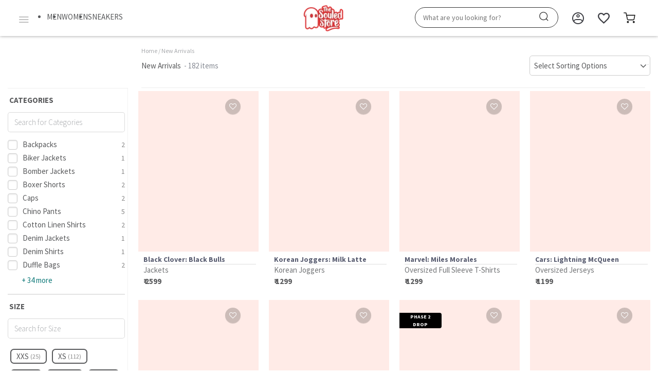

--- FILE ---
content_type: text/html; charset=utf-8
request_url: https://www.thesouledstore.com/new-arrivals
body_size: 2813
content:
<!DOCTYPE html><html lang=en><head><meta charset=utf-8><title id=title>Online Shopping for Men & Women Clothing, Accessories at The Souled Store</title><meta name=description content="" id=desc><meta name=keywords content="Designer T-shirts, Frames, Posters, Badges, Stickers, Notebooks, Coasters" id=keywords><meta name=viewport content="width=device-width,initial-scale=1,maximum-scale=1,user-scalable=no"><meta name=HandheldFriendly content=true><meta property=og:title content="" id=ogtitle><meta property=og:description content="" id=ogdesc><meta property=og:type content=website><meta property=og:url content=https://www.thesouledstore.com/ id=ogurl><meta property=og:image content=https://www.thesouledstore.com/static/img/newlogosticky.f7f01f0.png id=ogimage><meta property=og:image:width content=300><meta property=og:image:height content=200><meta property=og:site_name content=""><meta property=fb:app_id content=1459887070760935><meta property=og:locale content=En><meta name=twitter:title content="" id=twittertitle><meta name=twitter:description content="" id=twitterdescription><meta name=twitter:card content=summary><meta name=twitter:site content=@thesouledstore><meta name=twitter:creator content=Thesouledstore.com/><meta name=twitter:image content=https://www.thesouledstore.com/static/img/300x157-twitter.png id=twitterimage><meta name=apple-itunes-app content="app-id=1493897434, app-argument=https://www.thesouledstore.com"><link rel=preconnect href=https://fonts.googleapis.com><link rel=preconnect href=https://fonts.gstatic.com crossorigin><link rel=stylesheet href="https://fonts.googleapis.com/css2?family=Montserrat:wght@400;700&display=swap" media=print onload='this.media="all"'><link href="https://fonts.googleapis.com/css2?family=Gilroy&display=swap" rel=stylesheet><link rel=preload as=style href="https://fonts.googleapis.com/css2?family=Source+Sans+Pro:ital,wght@0,300;0,400;0,700;0,900;1,300;1,600&display=swap" onload='this.onload=null,this.rel="stylesheet"'><link href=https://maxcdn.bootstrapcdn.com/font-awesome/4.7.0/css/font-awesome.min.css as=style rel=preload onload='this.onload=null,this.rel="stylesheet"' integrity=sha384-wvfXpqpZZVQGK6TAh5PVlGOfQNHSoD2xbE+QkPxCAFlNEevoEH3Sl0sibVcOQVnN crossorigin=anonymous><link rel="shortcut icon" href=https://prod-img.thesouledstore.com/static/fevicon.png hreflang=en><link rel=manifest href=/manifest.json hreflang=en><link rel=preconnect href=https://connect.facebook.net><link rel=preconnect href=https://www.google-analytics.com><link rel=dns-prefetch href=https://www.googletagmanager.com crossorigin><link rel=canonical href="" id=canonical><script src="https://maps.googleapis.com/maps/api/js?key=AIzaSyDjYuXiK3cLxlZrekHRGzPra4Bw48dtQcs&libraries=places" async defer=defer></script><script type=text/javascript>dataLayer=[]</script><script type=text/javascript>!function(e,t,n){if(!e.snaptr){var s=e.snaptr=function(){s.handleRequest?s.handleRequest.apply(s,arguments):s.queue.push(arguments)};s.queue=[];var a="script",i=t.createElement(a);i.async=!0,i.src="https://sc-static.net/scevent.min.js";var c=t.getElementsByTagName(a)[0];c.parentNode.insertBefore(i,c),"https://www.thesouledstore.com"===window.location.origin&&window.snaptr("init","32abf08d-4a3c-4605-9c4f-eb955fdf3d46")}}(window,document)</script><script defer=defer>window.addEventListener('DOMContentLoaded', (event) => {
        function loadGTMWithDelay() {
          setTimeout(function () {
            var selectedCountryAddress = JSON.parse(localStorage.getItem('tss-v2__selectedCountryAddress'));
            if (selectedCountryAddress && selectedCountryAddress.value && selectedCountryAddress.value.countryId === 223) {
              (function(w, d, s, l, i) {
                w[l] = w[l] || [];
                w[l].push({
                  'gtm.start': new Date().getTime(),
                  event: 'gtm.js'
                });
                var f = d.getElementsByTagName(s)[0],
                    j = d.createElement(s),
                    dl = l != 'dataLayer' ? '&l=' + l : '';
                j.async = true;
                j.src = 'https://www.googletagmanager.com/gtm.js?id=' + i + dl;
                f.parentNode.insertBefore(j, f);
              })(window, document, 'script', 'dataLayer', 'GTM-PTH6XVLT');
            }
          }, 6000);
        }
    
        // Function to handle requestIdleCallback and fallback to setTimeout if not supported
        function loadGTMUSA() {
          if ('requestIdleCallback' in window) {
            requestIdleCallback(function () {
              loadGTMWithDelay();
            });
          } else {
            loadGTMWithDelay(); // Fallback to setTimeout if requestIdleCallback is not supported
          }
        }
    
        // Call the loadGTM function
        loadGTMUSA();
      });</script><script defer=defer importance=low>window.addEventListener('DOMContentLoaded', (event) => {
    
        // Function to load GTM with a delay
        function loadGTMINWithDelay() {
          setTimeout(function () {
            (function (w, d, s, l, i) {
              w[l] = w[l] || [];
              w[l].push({
                'gtm.start': new Date().getTime(),
                event: 'gtm.js'
              });
              let f = d.getElementsByTagName(s)[0];
              let j = d.createElement(s);
              let dl = l !== 'dataLayer' ? '&l=' + l : '';
              j.defer = true;
              j.src = 'https://www.googletagmanager.com/gtm.js?id=' + i + dl;
              f.parentNode.insertBefore(j, f);
            })(window, document, 'script', 'dataLayer', 'GTM-MQW7MHX');
          }, 6000); // Delay of 6000ms
        }
    
        // Function to check for requestIdleCallback support and load GTM
        function loadGTMIN() {
          if ('requestIdleCallback' in window) {
            requestIdleCallback(function () {
              loadGTMINWithDelay();
            });
          } else {
            loadGTMINWithDelay(); // Fallback to setTimeout if requestIdleCallback is not supported
          }
        }
    
        // Call the function to load GTM
        loadGTMIN();
      });</script><script defer=defer importance=low>function gtag(){dataLayer.push(arguments)}window.dataLayer=window.dataLayer||[],gtag("js",new Date),gtag("config","UA-40900109-1",{send_page_view:!1}),gtag("config","AW-836942520",{send_page_view:!1})</script><script>!function(e,t,a,n,r){e[n]=e[n]||[],e[n].push({"gtm.start":(new Date).getTime(),event:"gtm.js"});var g=t.getElementsByTagName(a)[0],m=t.createElement(a);m.async=!0,m.src="https://www.googletagmanager.com/gtm.js?id=GTM-K6D55LLC&l=dataLayer2025",g.parentNode.insertBefore(m,g)}(window,document,"script","dataLayer2025")</script><script>window.addEventListener('DOMContentLoaded', () => {
    
        // Function to load the gtag script
        function loadGtag() {
          const gtagScript = document.createElement('script');
          gtagScript.src = 'https://www.googletagmanager.com/gtag/js?id=UA-40900109-1';
          gtagScript.async = true;
    
          // Ensure the script loads before calling `gtag`
          gtagScript.onload = () => {
            window.dataLayer = window.dataLayer || [];
            function gtag() {
              window.dataLayer.push(arguments);
            }
    
            // Initialize `gtag` configurations
            window.gtag = gtag;
            gtag('js', new Date());
            // gtag('config', 'UA-40900109-1', {
            //   send_page_view: false
            // });
            // gtag('config', 'AW-836942520', {
            //   send_page_view: false
            // });
          };
          document.head.appendChild(gtagScript);
        }
    
        // Function to check if requestIdleCallback is supported and use it or fall back to setTimeout
        function loadGtagWithIdleCallback() {
          if ('requestIdleCallback' in window) {
            requestIdleCallback(() => {
              loadGtag(); // Use setTimeout to delay execution if needed
            });
          } else {
            setTimeout(loadGtag, 6000); // Fallback to setTimeout if requestIdleCallback is not supported
          }
        }
    
        // Call the function to load the GTAG script
        loadGtagWithIdleCallback();
    
      });</script><script type=application/ld+json>{
      "@context": "https://schema.org",
      "@type": "Organization",
      "url": "https://www.thesouledstore.com/",
      "logo": "https://www.thesouledstore.com/static/img/newlogosticky.f7f01f0.png"
    }</script><script type=application/ld+json>{
        "@context": "https://schema.org",
        "@type": "WebSite",
        "name": "thesouledstore",
        "url": "https://www.thesouledstore.com",
        "potentialAction": {
            "@type": "SearchAction",
            "target": "https://www.thesouledstore.com/search?q={search_term_string}",
            "query-input": "required name=search_term_string"
        }
    }</script><script defer=defer importance=low src=https://static-cdn.trackier.com/js/trackier-web-sdk.js onload=initTrackierSDK()></script><script>function initTrackierSDK(){window.TrackierWebSDK.init()}</script><noscript><link rel=stylesheet href="https://fonts.googleapis.com/css2?family=Montserrat:wght@400;700&display=swap"></noscript><noscript><link rel=stylesheet href="https://fonts.googleapis.com/css2?family=Source+Sans+Pro:ital,wght@0,300;0,400;0,700;0,900;1,300;1,600&display=swap"></noscript><noscript><link href=https://maxcdn.bootstrapcdn.com/font-awesome/4.7.0/css/font-awesome.min.css rel=stylesheet integrity=sha384-wvfXpqpZZVQGK6TAh5PVlGOfQNHSoD2xbE+QkPxCAFlNEevoEH3Sl0sibVcOQVnN crossorigin=anonymous></noscript><link href=/static/css/app.78ee6d8a3616cfd88409842752f9a092.css rel=stylesheet></head><body class=mview><noscript><iframe src="https://www.googletagmanager.com/ns.html?id=GTM-PTH6XVLT" height=0 width=0 style=display:none;visibility:hidden></iframe></noscript><noscript><iframe src="https://www.googletagmanager.com/ns.html?id=GTM-MQW7MHX" height=0 width=0 style=display:none;visibility:hidden></iframe></noscript><noscript><iframe src="https://www.googletagmanager.com/ns.html?id=GTM-K6D55LLC&l=dataLayer2025" height=0 width=0 style=display:none;visibility:hidden></iframe></noscript><noscript><img height=1 width=1 style=display:none; alt="" src="https://px.ads.linkedin.com/collect/?pid=3332458&fmt=gif" loading=lazy></noscript><div id=app></div><script type=text/javascript src=/static/js/app.5ca8a4280e3a995dc618.js></script></body><script defer=defer type=text/javascript src=https://apis.google.com/js/api:client.js></script><script defer=defer type=text/javascript src=https://prod-js.thesouledstore.com/static/js/tether.min.js></script></html>

--- FILE ---
content_type: application/javascript
request_url: https://www.thesouledstore.com/static/js/main.global.js
body_size: 3793
content:
"use strict";(()=>{var h=(e,t,i)=>new Promise((n,a)=>{var o=_=>{try{m(i.next(_))}catch(w){a(w)}},r=_=>{try{m(i.throw(_))}catch(w){a(w)}},m=_=>_.done?n(_.value):Promise.resolve(_.value).then(o,r);m((i=i.apply(e,t)).next())});var E=[30,50,70,100,128,160,200,240,300,320,330,360,376,400,480,576,600,640,700,720,768,800,900,940,1e3,1024,1080,1100,1140,1200,1242,1300,1400,1440,1500,1536,1600,1700,1800,1880,1920,2e3,2048,2100,2208,2280,2400,2500,2560,2600,2732,2800,2880,3e3,3200,3400,3600,3800,4e3,4200,4400,4600,4800,5e3,5120,5600,5800,6400,7168,7680,8192],x=8192;function I(){let e=typeof window!="undefined",t=e&&window.devicePixelRatio?window.devicePixelRatio:1,i=e?Math.max(window.screen.availWidth,window.screen.availHeight):x,n=e?Math.floor(i*t):x,a=E.filter(function(o){return o<=n});return a.push(i),a}var u=I();var d={hasWebP:function(){return h(this,null,function*(){try{window.localStorage.getItem("tss-webp")}catch(e){return Promise.resolve(!1)}if(window.localStorage){if(window.localStorage.getItem("tss-webp")!==null)return Promise.resolve(window.localStorage.getItem("tss-webp")==="yes");let e="[data-uri]",t=document.createElement("img");return new Promise(i=>{t.onload=function(){if(t.width===2&&t.height===1){try{window.localStorage.setItem("tss-webp","yes")}catch(n){console.warn(n)}i(!0)}else{try{window.localStorage.setItem("tss-webp","no")}catch(n){console.warn(n)}i(!1)}},t.src=e})}else return Promise.resolve(!1)})},filterQuery:function(e){var t,i;return e.w=(t=e.w)!=null?t:e.width,e.h=(i=e.h)!=null?i:e.height,e.w==null&&delete e.w,e.h==null&&delete e.h,delete e.width,delete e.height,e},getSizes:function(e,t){let i,n,a=e.getAttribute("width");if(a&&t.width_from_img&&a.indexOf("%")<0){let r=a;r.indexOf("px")>=0&&(r=r.replace("px","")),i=parseInt(r)}else{let r=e.parentElement;if(e.nextSibling&&e.nextSibling.nodeName==="FIGCAPTION"&&r&&(r=r.parentElement),t.width_from_flex)for(;r&&r.clientWidth<=20;)r=r.parentElement;else for(;r&&r.clientWidth<=30;)r=r.parentElement;r?(t.width_from_flex&&(n=window.getComputedStyle(r)),t.width_from_flex&&(n!=null&&n.getPropertyValue("flex-basis"))&&n.getPropertyValue("flex-basis").includes("px")?i=parseInt(n.getPropertyValue("flex-basis").replace("px","")):(i=e.width&&r.clientWidth<e.width?e.width:r.clientWidth,i>window.innerWidth&&(i=window.innerWidth))):i=window.innerWidth}let o;for(let r=0;r<u.length;r++)if(u[r]-i>=0){o=u[r];break}return o||(o=u[u.length-1]),t.min_width&&o<t.min_width&&(o=t.min_width),{sizes:i*100/window.innerWidth+"vw",width:o}},getSrcsets:function(e,t,i,n){let a=[];for(let o=0,r=u.length;o<r;o++){e.query.w=u[o],i&&(e.query.h=Math.round(e.query.w*i));let m=e.toString();m.indexOf(" ")>=0&&(m=encodeURI(m)),n?a.push("https://"+t+"/fetch/"+m+" "+u[o]+"w"):a.push(m+" "+u[o]+"w")}return a.join(",")},domReady:function(){return h(this,null,function*(){return document.readyState==="complete"||document.readyState==="interactive"?Promise.resolve():new Promise(e=>{document.addEventListener("DOMContentLoaded",e,!1)})})}};var b=class{constructor(t){t.indexOf("http")===0||t.indexOf("ftp")===0?this.url=new window.URL(t):this.url=new window.URL(t,window.location.href),this.query_obj={};let i=this;this.url.searchParams.forEach(function(n,a){i.query_obj[a]=n})}set protocol(t){this.url.protocol=t}get protocol(){return this.url.protocol}get hostname(){return this.url.hostname}set hostname(t){this.url.hostname=t}set port(t){this.url.port=t}get port(){return this.url.port}get query(){return this.query_obj}get hash(){return this.url.hash}set query(t){this.query_obj=t}get pathname(){return this.url.pathname}toString(){let t=new window.URLSearchParams;for(let i in this.query_obj)t.set(i,this.query_obj[i]);return this.url.search=t.toString(),this.url.toString()}},p=b;var y=typeof window!="undefined",g={runningOnBrowser:y,webp_support:!1,supportsIntersectionObserver:y&&"IntersectionObserver"in window&&Object.hasOwn(window.IntersectionObserverEntry,"isIntersecting"),supportsMutationObserver:y&&"MutationObserver"in window};function L(e){let t={auto_webp:e.auto_webp||!1,auto_dpr:typeof e.auto_dpr=="undefined"?!0:e.auto_dpr,max_dpr:typeof e.max_dpr=="undefined"?5:parseFloat(String(e.max_dpr)),srcset:e.srcset||!1,auto_quality:typeof e.auto_quality=="undefined"?!0:e.auto_quality,use_native_lazy_load:typeof e.use_native_lazy_load=="undefined"?!1:e.use_native_lazy_load,lazy_load:e.lazy_load||!1,async_decode:e.async_decode||!1,proxy:e.proxy||!1,width_from_img:e.width_from_img||!1,width_from_flex:e.width_from_flex||!1,class_loaded:e.class_loaded||"gm-loaded",class_added:e.class_added||"gm-added",class_lazy:e.class_lazy||"gm-lazy",class_observing:e.class_observing||"gm-observing",class_observing_cb:e.class_observing_cb||"gm-observing-cb",elements_selector_img:e.elements_selector||e.elements_selector_img||"img",elements_selector_bg:e.elements_selector_bg||"[data-bg]",elements_selector_iframe:typeof e.elements_selector_iframe=="undefined"?"iframe":e.elements_selector_iframe,elements_selector_picture:e.elements_selector_picture||"picture > source",data_src:e.data_src||"src",data_bg:e.data_bg||"bg",default_params:e.default_params||null,hosts:e.hosts,threshold:e.threshold||500,min_width:e.min_width?parseInt(String(e.min_width)):void 0};return window.innerWidth<=640&&e.data_mobile_src&&(t.data_src=e.data_mobile_src),t}function f(e,t=100){return new window.IntersectionObserver(function(i,n){for(let a=0,o=i.length;a<o;a++)(i[a].isIntersecting||i[a].intersectionRatio>0)&&(n.unobserve(i[a].target),e(i[a].target))},{rootMargin:t+"px"})}var c=!1,l={},s={currentHosts:[],tssHosts:[],settings:{},initDone:!1,init:function(e){if(!s.initDone){if(s.initDone=!0,!e.hosts)throw new Error('You must provide "hosts" config while initializing TSS.');s.settings=L(e),s.settings.auto_webp&&d.hasWebP().then(t=>{g.webp_support=t}),s.settings.lazy_load&&g.supportsIntersectionObserver&&(l._lazyload_observer_pic=f(t=>{s.load_pic(t)},s.settings.threshold),l._lazyload_observer_img=f(t=>{s.load_img(t)},s.settings.threshold),l._lazyload_observer_bg=f(t=>{s.load_bg(t)},s.settings.threshold),l._lazyload_observer_iframe=f(t=>{s.load_iframe(t)},s.settings.threshold)),g.supportsMutationObserver&&(l._mutation_observer=new window.MutationObserver(s.mutatedCallback)),s.settings.hosts.forEach(function(t){if(t.current){if(t.current.startsWith("http")){let i=new p(t.current);t.current=i.hostname}s.currentHosts.push(t.current)}if(t.tss.startsWith("http")){let i=new p(t.tss);t.tss=i.hostname}s.tssHosts.push(t.tss)}),d.domReady().then(()=>{c&&console.log("DOM ready. Now initializing observers and image processing."),s.init_dom_observer(),s.load_all()})}},init_dom_observer:function(){!l._entireDomObserver&&g.supportsMutationObserver&&(l._entireDomObserver=new window.MutationObserver(s.dom_mutation_cb),l._entireDomObserver.observe(document,{childList:!0,subtree:!0}),c&&console.log("DOM observer attached."))},dom_mutation_cb:function(e){c&&console.log("DOM mutation detected"),e.forEach(function(t){t.target.nodeName!=="HEAD"&&setTimeout(function(){t.addedNodes.forEach(function(i){(i.nodeName==="SOURCE"||i.nodeName==="IMG"||i.nodeName==="IFRAME")&&i.nodeType===Node.ELEMENT_NODE?s.load_if_needed(i):i.nodeType===Node.ELEMENT_NODE&&(i.querySelectorAll(s.settings.elements_selector_img).forEach(s.load_if_needed),i.querySelectorAll(s.settings.elements_selector_picture).forEach(s.load_if_needed),i.querySelectorAll(s.settings.elements_selector_bg).forEach(s.load_if_needed))})},300)})},load_if_needed:function(e){e.classList.contains(s.settings.class_loaded)||(e.classList.add(s.settings.class_added),s.load(e))},load_all:function(){setTimeout(function(){let e=document.querySelectorAll(s.settings.elements_selector_img+", "+s.settings.elements_selector_picture+", "+s.settings.elements_selector_bg+", "+s.settings.elements_selector_iframe);c&&console.log(e.length+" elements found. processing them..."),e.forEach(function(t){s.load(t)})},300)},initMutationObserver:function(e){!e.classList.contains(s.settings.class_observing)&&l._mutation_observer&&(c&&console.log("initializing mutation observer on image"),e.classList.add(s.settings.class_observing),e.classList.add(s.settings.class_observing_cb),l._mutation_observer.observe(e,{attributes:!0,attributeFilter:["src","data-"+s.settings.data_src,"data-"+s.settings.data_bg]}))},mutatedCallback:function(e){c&&console.log("An image is mutated. Below is list.");for(let t of e){if(!t.target.classList.contains(s.settings.class_observing_cb)){t.target.classList.add(s.settings.class_observing_cb);continue}t.attributeName==="src"&&(t.target.dataset[s.settings.data_src]=t.target.src),t.target.nodeName==="IMG"&&t.attributeName==="data-"+s.settings.data_src&&(t.target.classList.remove(s.settings.class_observing_cb),s.load_img(t.target)),t.attributeName==="data-"+s.settings.data_bg&&(t.target.classList.remove(s.settings.class_observing_cb),s.load_bg(t.target))}},get_hostname:function(e){if(s.currentHosts.length){if(s.currentHosts.includes(e.hostname)){let t=s.currentHosts.indexOf(e.hostname);return s.tssHosts[t]}else if(s.tssHosts.includes(e.hostname))return e.hostname}else return s.tssHosts[0]},get_element_params:function(e){var o;if(e.indexOf(";base64,")>-1)return null;let t;try{t=new p(e)}catch(r){return null}if(t.hash.indexOf("#tssurl=")>-1){let r=e.split("#tssurl=");r.length>1&&r[1]&&(t=new p(r[1]))}let i=t.pathname?(o=t.pathname.split(".").pop())==null?void 0:o.toLowerCase():void 0,n=s.get_hostname(t);if(!n)return null;if(s.settings.proxy||(t.protocol="https",t.hostname=n,t.port="443"),t.query=d.filterQuery(t.query),s.settings.auto_webp&&g.webp_support&&(t.query.format="webp"),s.settings.auto_quality&&navigator.connection&&(navigator.connection.saveData?(t.query.dpr="1.0",t.query.q=50):navigator.connection.effectiveType==="3g"?(t.query.dpr="1.0",t.query.q=70):navigator.connection.effectiveType==="2g"?(t.query.dpr="1.0",t.query.q=60):navigator.connection.effectiveType==="slow-2g"&&(t.query.dpr="1.0",t.query.q=50)),s.settings.default_params)for(let r in s.settings.default_params)t.query[r]=s.settings.default_params[r];let a;return t.query.w&&t.query.h&&(typeof t.query.w=="string"&&(t.query.w=parseInt(t.query.w,10)),typeof t.query.h=="string"&&(t.query.h=parseInt(t.query.h,10)),a=t.query.h/t.query.w),{url:t,extension:i,hostname:n,ratio:a}},load:function(e){let t=s.settings.lazy_load&&g.supportsIntersectionObserver;e.matches(s.settings.elements_selector_picture)?s.load_pic(e):e.matches(s.settings.elements_selector_img)?(s.settings.async_decode&&e.setAttribute("decoding","async"),t&&e.dataset.gmlazy!=="false"&&(!("loading"in window.HTMLImageElement.prototype)||s.settings.use_native_lazy_load===!1)?(l._lazyload_observer_img.unobserve(e),e.classList.add(s.settings.class_lazy),l._lazyload_observer_img.observe(e)):(t&&e.dataset.gmlazy!=="false"&&"loading"in window.HTMLImageElement.prototype&&e.getAttribute("loading")!=="eager"&&e.setAttribute("loading","lazy"),s.load_img(e))):e.matches(s.settings.elements_selector_iframe)&&(t&&e.dataset.gmlazy!=="false"?(l._lazyload_observer_iframe.unobserve(e),e.classList.add(s.settings.class_lazy),l._lazyload_observer_iframe.observe(e)):s.load_iframe(e)),e.matches(s.settings.elements_selector_bg)&&(t&&e.dataset.gmlazy!=="false"?(l._lazyload_observer_bg.unobserve(e),e.classList.add(s.settings.class_lazy),l._lazyload_observer_bg.observe(e)):s.load_bg(e))},load_bg:function(e){if(c&&console.log("tss.load_bg called."),e.dataset.tss==="false"||!e.dataset[s.settings.data_bg])return;let t=s.get_element_params(e.dataset[s.settings.data_bg]);if(!t){e.style.backgroundImage="url('"+e.dataset[s.settings.data_bg]+"')";return}let i=d.getSizes(e,s.settings);t.url.query.w=t.url.query.w||i.width,s.settings.auto_dpr&&(t.url.query.dpr=t.url.query.dpr||Math.min(Number(window.devicePixelRatio.toFixed(1)),s.settings.max_dpr),t.url.query.dpr>1&&(t.url.query.dpr="2"));let n=t.url.toString();n.indexOf(" ")>=0&&(n=encodeURI(n)),s.settings.proxy?e.style.backgroundImage='url("https://'+t.hostname+"/fetch/"+n+'")':e.style.backgroundImage='url("'+n+'")',e.removeAttribute("data-bsrjs"),e.classList.add(s.settings.class_loaded),s.initMutationObserver(e)},load_iframe:function(e){c&&console.log("tss.load_iframe called."),e.dataset[s.settings.data_src]&&(e.src=e.dataset[s.settings.data_src])},load_pic:function(e){if(c&&console.log("tss.load_pic called."),e.dataset.tss==="false"||!(e.dataset[s.settings.data_src]||e.dataset.srcset||e.srcset))return;let t=s.get_element_params((e.dataset[s.settings.data_src]||e.dataset.srcset||e.srcset).split(",")[0].split(/\s+/)[0]);if(!t){(e.dataset[s.settings.data_src]||e.dataset.srcset)&&(e.srcset=e.dataset[s.settings.data_src]||e.dataset.srcset);return}let i=d.getSizes(e,s.settings);(!e.sizes||e.sizes==="100vw")&&(e.sizes=i.sizes),e.media?(t.url.query.w=t.url.query.w||i.width,s.settings.auto_dpr&&(t.url.query.dpr=t.url.query.dpr||Math.min(Number(window.devicePixelRatio.toFixed(1)),s.settings.max_dpr),t.url.query.dpr>1&&(t.url.query.dpr="2")),e.srcset=s.settings.proxy?"https://"+t.hostname+"/fetch/"+t.url.toString():t.url.toString()):e.srcset=d.getSrcsets(t.url,t.hostname,t.ratio,s.settings.proxy),e.classList.add(s.settings.class_loaded)},load_img:function(e){if(c&&console.log("tss.load_img called."),e.dataset.tss==="false")return;if(!(e.dataset[s.settings.data_src]||e.src)&&e.src===window.location.href){s.initMutationObserver(e);return}let t=s.get_element_params(e.dataset[s.settings.data_src]||e.src);if(!t){e.dataset[s.settings.data_src]&&(e.src=e.dataset[s.settings.data_src]),s.initMutationObserver(e);return}let i=d.getSizes(e,s.settings);if(s.settings.srcset)(!e.sizes||e.sizes==="100vw")&&(e.sizes=i.sizes),e.srcset=d.getSrcsets(t.url,t.hostname,t.ratio,s.settings.proxy),s.settings.proxy?e.src="https://"+t.hostname+"/fetch/"+t.url.toString():e.src=t.url.toString();else{e.removeAttribute("srcset"),t.url.query.w=t.url.query.w||i.width,s.settings.auto_dpr&&(t.url.query.dpr=t.url.query.dpr||Math.min(Number(window.devicePixelRatio.toFixed(1)),s.settings.max_dpr),t.url.query.dpr>1&&(t.url.query.dpr="2"));let n=t.url.toString();n.indexOf(" ")>=0&&(n=encodeURI(n)),s.settings.proxy?e.src="https://"+t.hostname+"/fetch/"+n:e.src=n}e.classList.add(s.settings.class_loaded),s.initMutationObserver(e)}},v=s;typeof window!="undefined"&&(window.tss=v);typeof window.tss_wp_config!="undefined"?M():window.TSS_CONFIG?window.tss.init(window.TSS_CONFIG):d.domReady().then(()=>{typeof window.tss_wp_config!="undefined"&&M()});function M(){window.tss.init({data_src:"gmsrc",auto_webp:!!parseInt(window.tss_wp_config.auto_webp),min_width:window.tss_wp_config.min_width,lazy_load:!!parseInt(window.tss_wp_config.lazy_load),width_from_img:!!parseInt(window.tss_wp_config.width_from_img),width_from_flex:!!parseInt(window.tss_wp_config.width_from_flex),default_params:{compress:!!parseInt(window.tss_wp_config.auto_compress),quality:parseInt(window.tss_wp_config.quality)},hosts:[{current:window.tss_wp_config.current_host,tss:window.tss_wp_config.tss_host}]})}var F=v;})();

--- FILE ---
content_type: application/javascript
request_url: https://www.thesouledstore.com/static/js/15.d67d1d55e2fd348a519e.js
body_size: 129543
content:
webpackJsonp([15,12,84,97,114],{1020:function(t,e,n){n(1418);var a=n(111)(n(1360),n(1447),"data-v-ec311338",null);t.exports=a.exports},1070:function(t,e,n){n(2297),n(2301),n(2302),n(2298),n(2299),n(2300);var a=n(111)(n(1896),n(2593),"data-v-6cee8452",null);t.exports=a.exports},1103:function(t,e,n){n(1106);var a=n(111)(n(1104),n(1107),"data-v-13e0da68",null);t.exports=a.exports},1104:function(t,e,n){"use strict";Object.defineProperty(e,"__esModule",{value:!0}),function(t){var a=n(112);n.n(a);n(60),e.default={name:"BannerPlaceHolderMsg",data:function(){return{}},props:["bannerStyle","bannerMsg","callerComp","toggleCashbackPopup"],computed:{bannerTxtArr:function(){if(this.bannerMsg){var t=this.bannerMsg.toLowerCase(),e=t&&t.indexOf("click here"),n="click here".length;return[this.bannerMsg.slice(0,e),this.bannerMsg.slice(e,e+n),this.bannerMsg.slice(e+n)]}}},mounted:function(){},methods:{triggerEvent:function(){this.$store.commit("GTAG_EVENT",{eventName:"App_Banner_Cashback_Click",payload:{}})}},created:function(){},beforeDestroy:function(){}}}.call(e,n(60))},1105:function(t,e,n){(t.exports=n(226)(!0)).push([t.i,".banner-container[data-v-13e0da68]{padding:5px 10px;font-size:17px}.banner-wrapper[data-v-13e0da68]{gap:5px}.banner-container p[data-v-13e0da68]{margin-bottom:unset}.banner-container .know-more-icon[data-v-13e0da68]{height:18px;width:18px}@media screen and (max-width:768px){.banner-container[data-v-13e0da68]{font-size:11px}.banner-container .know-more-icon[data-v-13e0da68]{height:12px;width:12px;margin-top:-2px}}","",{version:3,sources:["/app/src/components/common/BannerPlaceHolderMsg.vue"],names:[],mappings:"AACA,mCACE,iBAAkB,AAClB,cAAgB,CACjB,AACD,iCACE,OAAS,CACV,AACD,qCACE,mBAAqB,CACtB,AACD,mDACE,YAAa,AACb,UAAY,CACb,AACD,oCACA,mCACI,cAAgB,CACnB,AACD,mDACI,YAAa,AACb,WAAY,AACZ,eAAiB,CACpB,CACA",file:"BannerPlaceHolderMsg.vue",sourcesContent:["\n.banner-container[data-v-13e0da68] {\n  padding: 5px 10px;\n  font-size: 17px;\n}\n.banner-wrapper[data-v-13e0da68] {\n  gap: 5px;\n}\n.banner-container p[data-v-13e0da68] {\n  margin-bottom: unset;\n}\n.banner-container .know-more-icon[data-v-13e0da68] {\n  height: 18px;\n  width: 18px;\n}\n@media screen and (max-width: 768px) {\n.banner-container[data-v-13e0da68] {\n    font-size: 11px;\n}\n.banner-container .know-more-icon[data-v-13e0da68] {\n    height: 12px;\n    width: 12px;\n    margin-top: -2px;\n}\n}\n"],sourceRoot:""}])},1106:function(t,e,n){var a=n(1105);"string"==typeof a&&(a=[[t.i,a,""]]),a.locals&&(t.exports=a.locals);n(1019)("5dbd68a1",a,!0)},1107:function(t,e){t.exports={render:function(){var t=this,e=t.$createElement,n=t._self._c||e;return t.bannerMsg?n("div",{staticClass:"row banner-container",style:[t.bannerStyle]},[n("div",{staticClass:"col-sm-12 d-flex justify-content-center align-items-center banner-wrapper",class:"exc-revamp"===t.callerComp?"pt-2 pb-2":"",style:{textAlign:t.bannerStyle.textAlign?t.bannerStyle.textAlign:"center"}},[t.bannerMsg.toLowerCase()&&!t.bannerMsg.toLowerCase().includes("click here")?n("p",{domProps:{innerHTML:t._s(t.bannerMsg)}}):n("p",t._l(t.bannerTxtArr,function(e,a){return n("span",{key:a},["click here"===e.toLowerCase()?n("a",{staticClass:"unl color-inherit",attrs:{href:t.$parent.$parent&&t.$parent.$parent.isDesktop?"https://play.google.com/store/apps/details?id=com.thesouledstore":"https://bit.ly/appxtss"},on:{click:t.triggerEvent}},[t._v(t._s(e))]):n("span",[t._v(t._s(e))])])})),t._v(" "),t.toggleCashbackPopup?n("img",{staticClass:"i-image pointer know-more-icon",attrs:{src:"https://prod-img.thesouledstore.com/static/icons/tssHelpDetails.png"},on:{click:function(e){t.toggleCashbackPopup(!0)}}}):t._e()])]):t._e()},staticRenderFns:[]}},1127:function(t,e,n){"use strict";Object.defineProperty(e,"__esModule",{value:!0}),function(t){var a=n(60);e.default={props:["setPopup","processData","isSidenavOpen"],created:function(){a("body").addClass("_freeze")},beforeDestroy:function(){a("body").removeClass("_freeze")}}}.call(e,n(60))},1128:function(t,e,n){(t.exports=n(226)(!0)).push([t.i,".title[data-v-25ee52bf]{color:#2bb49f;font-size:20px;margin-bottom:5px}.modal-header[data-v-25ee52bf]{border:none}.notify-logo[data-v-25ee52bf]{margin:0 auto;height:120px;margin-top:-74px}.closebtn[data-v-25ee52bf]{background:#2bb49f;border-radius:24px;padding:2px 7px;color:#fff;position:absolute;margin-top:-12px;right:-12px;cursor:pointer}.closebtn[data-v-25ee52bf]:hover{background:#1a917f}.modalcon[data-v-25ee52bf]{position:fixed;display:block;left:0;z-index:9998;top:0;width:100%;height:100%;background-color:rgba(0,0,0,.5);overflow-x:hidden;overflow-y:auto;transition:opacity .3s ease}.modal-mask[data-v-25ee52bf]{top:0;left:0;width:100%;height:100%;display:table}.modal-wrapper[data-v-25ee52bf]{display:table-cell;vertical-align:middle}.modal-container[data-v-25ee52bf]{width:530px;margin:0 auto;transition:all .3s ease;position:relative}.mbox[data-v-25ee52bf]{border:3px solid #2bb49f;background:#fff;padding:10px;padding-bottom:0;border-radius:4px;box-shadow:0 2px 8px rgba(0,0,0,.33);height:inherit;letter-spacing:0;text-align:left}.modal-body[data-v-25ee52bf],.modal-header[data-v-25ee52bf]{padding:5px 10px}.modal-enter[data-v-25ee52bf]{opacity:0}.modal-enter .modal-container[data-v-25ee52bf]{transform:scale(1.1)}@media screen and (max-width:768px){.modal-container[data-v-25ee52bf]{width:92%}}@media screen and (max-width:480px){.mbox[data-v-25ee52bf]{padding:0;height:inherit}.notify-logo[data-v-25ee52bf]{height:84px;margin-top:-40px}}","",{version:3,sources:["/app/src/components/common/tssHelpDetails.vue"],names:[],mappings:"AACA,wBACE,cAAe,AACf,eAAgB,AAChB,iBAAmB,CACpB,AACD,+BACE,WAAa,CACd,AACD,8BACE,cAAe,AACf,aAAc,AACd,gBAAkB,CACnB,AACD,2BACE,mBAAoB,AACpB,mBAAoB,AACpB,gBAAiB,AACjB,WAAY,AACZ,kBAAmB,AACnB,iBAAkB,AAClB,YAAa,AACb,cAAgB,CACjB,AACD,iCACE,kBAAoB,CACrB,AACD,2BACE,eAAgB,AAChB,cAAe,AACf,OAAQ,AACR,aAAc,AACd,MAAO,AACP,WAAY,AACZ,YAAa,AACb,gCAAqC,AACrC,kBAAmB,AACnB,gBAAiB,AACjB,2BAA8B,CAC/B,AACD,6BACE,MAAO,AACP,OAAQ,AACR,WAAY,AACZ,YAAa,AACb,aAAe,CAChB,AACD,gCACE,mBAAoB,AACpB,qBAAuB,CACxB,AACD,kCACE,YAAa,AACb,cAAiB,AACjB,wBAA0B,AAC1B,iBAAmB,CACpB,AACD,uBACE,yBAA0B,AAC1B,gBAAiB,AACjB,aAAc,AACd,iBAAkB,AAClB,kBAAmB,AACnB,qCAA0C,AAC1C,eAAgB,AAChB,iBAAoB,AACpB,eAAiB,CAClB,AACD,4DAEE,gBAAkB,CACnB,AACD,8BACE,SAAW,CACZ,AACD,+CACE,oBAAsB,CACvB,AACD,oCACA,kCACI,SAAW,CACd,CACA,AACD,oCACA,uBACI,UAAW,AACX,cAAgB,CACnB,AACD,8BACI,YAAa,AACb,gBAAkB,CACrB,CACA",file:"tssHelpDetails.vue",sourcesContent:["\n.title[data-v-25ee52bf] {\n  color: #2bb49f;\n  font-size: 20px;\n  margin-bottom: 5px;\n}\n.modal-header[data-v-25ee52bf] {\n  border: none;\n}\n.notify-logo[data-v-25ee52bf] {\n  margin: 0 auto;\n  height: 120px;\n  margin-top: -74px;\n}\n.closebtn[data-v-25ee52bf] {\n  background: #2bb49f;\n  border-radius: 24px;\n  padding: 2px 7px;\n  color: #fff;\n  position: absolute;\n  margin-top: -12px;\n  right: -12px;\n  cursor: pointer;\n}\n.closebtn[data-v-25ee52bf]:hover {\n  background: #1a917f;\n}\n.modalcon[data-v-25ee52bf] {\n  position: fixed;\n  display: block;\n  left: 0;\n  z-index: 9998;\n  top: 0;\n  width: 100%;\n  height: 100%;\n  background-color: rgba(0, 0, 0, 0.5);\n  overflow-x: hidden;\n  overflow-y: auto;\n  transition: opacity 0.3s ease;\n}\n.modal-mask[data-v-25ee52bf] {\n  top: 0;\n  left: 0;\n  width: 100%;\n  height: 100%;\n  display: table;\n}\n.modal-wrapper[data-v-25ee52bf] {\n  display: table-cell;\n  vertical-align: middle;\n}\n.modal-container[data-v-25ee52bf] {\n  width: 530px;\n  margin: 0px auto;\n  transition: all 0.3s ease;\n  position: relative;\n}\n.mbox[data-v-25ee52bf] {\n  border: 3px solid #2bb49f;\n  background: #fff;\n  padding: 10px;\n  padding-bottom: 0;\n  border-radius: 4px;\n  box-shadow: 0 2px 8px rgba(0, 0, 0, 0.33);\n  height: inherit;\n  letter-spacing: 0px;\n  text-align: left;\n}\n.modal-header[data-v-25ee52bf],\n.modal-body[data-v-25ee52bf] {\n  padding: 5px 10px;\n}\n.modal-enter[data-v-25ee52bf] {\n  opacity: 0;\n}\n.modal-enter .modal-container[data-v-25ee52bf] {\n  transform: scale(1.1);\n}\n@media screen and (max-width: 768px) {\n.modal-container[data-v-25ee52bf] {\n    width: 92%;\n}\n}\n@media screen and (max-width: 480px) {\n.mbox[data-v-25ee52bf] {\n    padding: 0;\n    height: inherit;\n}\n.notify-logo[data-v-25ee52bf] {\n    height: 84px;\n    margin-top: -40px;\n}\n}\n"],sourceRoot:""}])},1129:function(t,e,n){var a=n(1128);"string"==typeof a&&(a=[[t.i,a,""]]),a.locals&&(t.exports=a.locals);n(1019)("2edd47f4",a,!0)},1130:function(t,e,n){n(1129);var a=n(111)(n(1127),n(1131),"data-v-25ee52bf",null);t.exports=a.exports},1131:function(t,e){t.exports={render:function(){var t=this,e=t.$createElement,n=t._self._c||e;return n("transition",{attrs:{name:"modal"}},[n("div",{staticClass:"modalcon"},[n("div",{staticClass:"modal-mask"},[n("div",{staticClass:"modal-wrapper"},[n("div",{staticClass:"modal-container",style:t.isSidenavOpen?{width:"90%"}:{},on:{click:function(t){t.stopPropagation()}}},[n("span",{staticClass:"closebtn",on:{click:t.setPopup}},[n("i",{staticClass:"fa fa-close",attrs:{"aria-hidden":"true"}})]),t._v(" "),n("div",{staticClass:"clearfix"}),t._v(" "),n("div",{staticClass:"mbox"},[n("div",{staticClass:"modal-body mb0"},[n("div",{staticClass:"fbold title"},[t._v("\n              "+t._s(t.processData&&t.processData.length?t.processData[0]:"")+"\n            ")]),t._v(" "),n("ul",{staticStyle:{"padding-left":"16px"}},t._l(t.processData,function(e,a){return 0!==a?n("li",{key:a},[t._v("\n                "+t._s(e)+"\n              ")]):t._e()}))])])])])])])])},staticRenderFns:[]}},1132:function(t,e,n){"use strict";n.d(e,"a",function(){return i});var a=n(18),i={methods:{openSideMenu:function(t){var e=this.$route.path||"",n=a.default.ls.get("tss_landingCategory");e=t||(null!==n?"/"+n:e),this.$store.dispatch("GET_SIDENAV_DATA",{urlKey:e})}}}},1135:function(t,e,n){n(1141);var a=n(111)(n(1137),n(1144),"data-v-2168c715",null);t.exports=a.exports},1137:function(t,e,n){"use strict";Object.defineProperty(e,"__esModule",{value:!0});var a=n(15),i=(n.n(a),n(104)),o=(n.n(i),n(442));n.n(o);e.default={props:["starttime","endtime","color","successtext","pretext","disappeartime","showEarlyText","showTimer","secondUI","callerComp","days","minutes","hours","seconds","now","mobileUI"],data:function(){return{}},filters:{twoDigits:function(t){return t.toString().padStart(2,"0")}}}},1139:function(t,e,n){(t.exports=n(226)(!0)).push([t.i,".countdown[data-v-2168c715]{display:-ms-flexbox;display:flex;-ms-flex-pack:center;justify-content:center}.pretext[data-v-2168c715]{color:#282d3f;font-weight:600;display:inline-block;font-size:24px;width:100%;margin-bottom:unset}.countdown-cart-wrapper .pretext[data-v-2168c715]{font-size:16px;font-weight:400}.countdown-imgblock-wrapper .pretext[data-v-2168c715]{font-size:12px}.countdown-plp-wrapper[data-v-2168c715]{padding:10px 0;background-color:#ededef}.countdown-cart-wrapper[data-v-2168c715]{background-color:#fcf2f0;margin-top:16px}.countdown-imgblock-wrapper[data-v-2168c715]{padding:3px 0;background-color:#fff;opacity:.8;width:100%}.timer[data-v-2168c715]{font-size:40px;color:#333;margin:15px auto 0;display:-ms-flexbox;display:flex;-ms-flex-direction:column;flex-direction:column;margin-top:0}.countdown-imgblock-wrapper .countdown[data-v-2168c715]{gap:7px}.countdown-cart-wrapper .timer[data-v-2168c715]{font-size:17px;color:#282d3f}.countdown-imgblock-wrapper .timer[data-v-2168c715]{font-size:16px;color:#282d3f}.timer1[data-v-2168c715]{font-size:60px;color:#333;margin:15px auto 0;display:-ms-flexbox;display:flex;-ms-flex-direction:column;flex-direction:column}.time[data-v-2168c715]{display:inline-block;display:-ms-flexbox;display:flex;-ms-flex-pack:center;justify-content:center;-ms-flex-align:baseline;align-items:baseline;margin:0 15px}.countdown-cart-wrapper .time[data-v-2168c715]{margin:unset}.countdown-imgblock-wrapper .time[data-v-2168c715]{margin:unset;gap:5px}.time p[data-v-2168c715]{margin-bottom:unset}.unit[data-v-2168c715]{font-weight:300;font-size:25px;color:#707070;font-weight:600;margin-bottom:20px}.countdown-cart-wrapper .unit[data-v-2168c715]{font-size:12px;font-weight:400}.countdown-imgblock-wrapper .unit[data-v-2168c715]{font-size:9px;color:#282d3f;font-weight:400}.number[data-v-2168c715]{color:#ed2d2f;font-weight:700;display:inline-block;padding:0 7px;position:relative}.countdown-cart-wrapper .number[data-v-2168c715]{font-weight:400;padding:0 4px}.countdown-imgblock-wrapper .number[data-v-2168c715]{padding:unset}.time1[data-v-2168c715]{display:inline-block;margin:0 15px;text-align:center;font-size:44px}.number1[data-v-2168c715]{color:#ed2d2f;font-weight:700;display:inline-block;padding:0 10px;position:relative}.two-dot[data-v-2168c715]{color:#ed2d2f;font-size:44px;font-weight:600}.unit1[data-v-2168c715]{font-size:20px;color:#282d3f;margin-bottom:20px;font-weight:600}.pretext1[data-v-2168c715]{display:inline-block;margin:10px 0;width:100%;font-size:20px;color:#282d3f;font-weight:600}@media screen and (max-width:768px){.pretext1[data-v-2168c715],.pretext[data-v-2168c715]{font-size:18px}.number[data-v-2168c715]{padding:0 10px}.time[data-v-2168c715]{margin:0 10px}.unit[data-v-2168c715]{font-size:20px}.mobileUI .number1[data-v-2168c715]{font-size:18px!important;font-weight:400}.mobile-ui .pretext1[data-v-2168c715]{font-weight:400;font-size:14px;margin:10px 0 0!important}.timerFormat[data-v-2168c715]{font-size:14px;color:#7c7c7c}}@media screen and (max-width:480px){.pretext[data-v-2168c715]{margin-bottom:8px}.countdown-cart-wrapper .pretext[data-v-2168c715]{font-size:14px}.countdown-imgblock-wrapper .pretext[data-v-2168c715]{margin-bottom:3px;font-size:10px}.pretext1[data-v-2168c715]{font-size:16px}.number[data-v-2168c715]{padding:0 5px}.time[data-v-2168c715]{margin:0 6px;display:-ms-flexbox;display:flex}.time1[data-v-2168c715]{font-size:35px;margin:0 10px}.timer[data-v-2168c715]{font-size:35px;line-height:1}.countdown-cart-wrapper .timer[data-v-2168c715]{font-size:15px}.countdown-imgblock-wrapper .timer[data-v-2168c715]{font-size:11px}.countdown-imgblock-wrapper .unit[data-v-2168c715]{font-size:9px}.countdown-imgblock-wrapper .time[data-v-2168c715]{gap:2px}.timer1[data-v-2168c715]{font-size:45px;line-height:1}.unit1[data-v-2168c715],.unit[data-v-2168c715]{font-size:13px}.two-dot[data-v-2168c715]{font-size:35px}.countdown-plp-wrapper[data-v-2168c715]{margin-top:unset;padding:0}.countdown-cart-wrapper[data-v-2168c715]{padding:5px 0}.countdown-imgblock-wrapper[data-v-2168c715]{padding:3px 0}}@media screen and (max-width:320px){.timer[data-v-2168c715]{font-size:28px}}","",{version:3,sources:["/app/src/components/common/CountdownPLP.vue"],names:[],mappings:"AACA,4BACE,oBAAqB,AACrB,aAAc,AACd,qBAAsB,AAClB,sBAAwB,CAC7B,AACD,0BACE,cAAe,AACf,gBAAiB,AACjB,qBAAsB,AACtB,eAAgB,AAChB,WAAY,AACZ,mBAAqB,CACtB,AACD,kDACE,eAAgB,AAChB,eAAoB,CACrB,AACD,sDACE,cAAgB,CACjB,AACD,wCACE,eAAkB,AAClB,wBAA0B,CAC3B,AACD,yCACE,yBAA0B,AAC1B,eAAiB,CAClB,AACD,6CACE,cAAiB,AACjB,sBAA0B,AAC1B,WAAa,AACb,UAAY,CACb,AACD,wBACE,eAAgB,AAChB,WAAY,AACZ,mBAAoB,AACpB,oBAAqB,AACrB,aAAc,AACd,0BAA2B,AACvB,sBAAuB,AAC3B,YAAgB,CACjB,AACD,wDACE,OAAS,CACV,AACD,gDACE,eAAgB,AACf,aAAe,CACjB,AACD,oDACE,eAAgB,AAChB,aAAe,CAChB,AACD,yBACE,eAAgB,AAChB,WAAY,AACZ,mBAAoB,AACpB,oBAAqB,AACrB,aAAc,AACd,0BAA2B,AACvB,qBAAuB,CAC5B,AACD,uBACE,qBAAsB,AACtB,oBAAqB,AACrB,aAAc,AACd,qBAAsB,AAClB,uBAAwB,AAC5B,wBAAyB,AACrB,qBAAsB,AAC1B,aAAe,CAChB,AACD,+CACE,YAAc,CACf,AACD,mDACE,aAAc,AACd,OAAS,CACV,AACD,yBACE,mBAAqB,CACtB,AACD,uBACE,gBAAiB,AACjB,eAAgB,AAChB,cAAe,AACf,gBAAiB,AACjB,kBAAoB,CACrB,AACD,+CACE,eAAgB,AAChB,eAAoB,CACrB,AACD,mDACE,cAAe,AACf,cAAe,AACf,eAAoB,CACrB,AACD,yBACE,cAAe,AACf,gBAAkB,AAClB,qBAAsB,AACtB,cAAkB,AAClB,iBAAmB,CACpB,AACD,iDACE,gBAAoB,AACpB,aAAiB,CAClB,AACD,qDACE,aAAe,CAChB,AACD,wBACE,qBAAsB,AACtB,cAAe,AACf,kBAAmB,AACnB,cAAgB,CACjB,AACD,0BACE,cAAe,AACf,gBAAkB,AAClB,qBAAsB,AACtB,eAAmB,AACnB,iBAAmB,CACpB,AACD,0BACE,cAAe,AACf,eAAgB,AAChB,eAAiB,CAClB,AACD,wBACE,eAAgB,AAChB,cAAe,AACf,mBAAoB,AACpB,eAAiB,CAClB,AACD,2BACE,qBAAsB,AACtB,cAAe,AACf,WAAY,AACZ,eAAgB,AAChB,cAAe,AACf,eAAiB,CAClB,AACD,oCACA,qDACI,cAAgB,CACnB,AACD,yBACE,cAAmB,CACpB,AACD,uBACI,aAAe,CAClB,AACD,uBACI,cAAgB,CACnB,AACD,oCACI,yBAA2B,AAC3B,eAAoB,CACvB,AACD,sCACI,gBAAoB,AACpB,eAAgB,AAChB,yBAA8B,CACjC,AACD,8BACI,eAAgB,AAChB,aAAe,CAClB,CACA,AACD,oCACA,0BACK,iBAAmB,CACvB,AACD,kDACI,cAAgB,CACnB,AACD,sDACI,kBAAmB,AACnB,cAAgB,CACnB,AACD,2BACI,cAAgB,CACnB,AACD,yBACI,aAAiB,CACpB,AACD,uBACI,aAAc,AACd,oBAAqB,AACrB,YAAc,CACjB,AACD,wBACI,eAAgB,AAChB,aAAe,CAClB,AACD,wBACI,eAAgB,AAChB,aAAe,CAClB,AACD,gDACI,cAAgB,CACnB,AACD,oDACI,cAAgB,CACnB,AACD,mDACI,aAAe,CAClB,AACD,mDACI,OAAS,CACZ,AACD,yBACI,eAAgB,AAChB,aAAe,CAClB,AACD,+CACI,cAAgB,CACnB,AACD,0BACI,cAAgB,CACnB,AACD,wCACI,iBAAkB,AAClB,SAAW,CACd,AACD,yCACI,aAAiB,CACpB,AACD,6CACI,aAAiB,CACpB,CACA,AACD,oCACA,wBACI,cAAgB,CACnB,CACA",file:"CountdownPLP.vue",sourcesContent:["\n.countdown[data-v-2168c715] {\n  display: -ms-flexbox;\n  display: flex;\n  -ms-flex-pack: center;\n      justify-content: center;\n}\n.pretext[data-v-2168c715] {\n  color: #282d3f;\n  font-weight: 600;\n  display: inline-block;\n  font-size: 24px;\n  width: 100%;\n  margin-bottom: unset;\n}\n.countdown-cart-wrapper .pretext[data-v-2168c715] {\n  font-size: 16px;\n  font-weight: normal;\n}\n.countdown-imgblock-wrapper .pretext[data-v-2168c715] {\n  font-size: 12px;\n}\n.countdown-plp-wrapper[data-v-2168c715] {\n  padding: 10px 0px;\n  background-color: #ededef;\n}\n.countdown-cart-wrapper[data-v-2168c715] {\n  background-color: #fcf2f0;\n  margin-top: 16px;\n}\n.countdown-imgblock-wrapper[data-v-2168c715] {\n  padding: 3px 0px;\n  background-color: #ffffff;\n  opacity: 0.8;\n  width: 100%;\n}\n.timer[data-v-2168c715] {\n  font-size: 40px;\n  color: #333;\n  margin: 15px auto 0;\n  display: -ms-flexbox;\n  display: flex;\n  -ms-flex-direction: column;\n      flex-direction: column;\n  margin-top: 0px;\n}\n.countdown-imgblock-wrapper .countdown[data-v-2168c715] {\n  gap: 7px;\n}\n.countdown-cart-wrapper .timer[data-v-2168c715]{\n  font-size: 17px;\n   color: #282d3f;\n}\n.countdown-imgblock-wrapper .timer[data-v-2168c715] {\n  font-size: 16px;\n  color: #282d3f;\n}\n.timer1[data-v-2168c715] {\n  font-size: 60px;\n  color: #333;\n  margin: 15px auto 0;\n  display: -ms-flexbox;\n  display: flex;\n  -ms-flex-direction: column;\n      flex-direction: column;\n}\n.time[data-v-2168c715] {\n  display: inline-block;\n  display: -ms-flexbox;\n  display: flex;\n  -ms-flex-pack: center;\n      justify-content: center;\n  -ms-flex-align: baseline;\n      align-items: baseline;\n  margin: 0 15px;\n}\n.countdown-cart-wrapper .time[data-v-2168c715]{\n  margin: unset;\n}\n.countdown-imgblock-wrapper .time[data-v-2168c715]{\n  margin: unset;\n  gap: 5px;\n}\n.time p[data-v-2168c715]{\n  margin-bottom: unset;\n}\n.unit[data-v-2168c715] {\n  font-weight: 300;\n  font-size: 25px;\n  color: #707070;\n  font-weight: 600;\n  margin-bottom: 20px;\n}\n.countdown-cart-wrapper .unit[data-v-2168c715]{\n  font-size: 12px;\n  font-weight: normal;\n}\n.countdown-imgblock-wrapper .unit[data-v-2168c715] {\n  font-size: 9px;\n  color: #282d3f;\n  font-weight: normal;\n}\n.number[data-v-2168c715] {\n  color: #ed2d2f;\n  font-weight: bold;\n  display: inline-block;\n  padding:  0px 7px;\n  position: relative;\n}\n.countdown-cart-wrapper .number[data-v-2168c715]{\n  font-weight: normal;\n  padding: 0px 4px;\n}\n.countdown-imgblock-wrapper .number[data-v-2168c715] {\n  padding: unset;\n}\n.time1[data-v-2168c715] {\n  display: inline-block;\n  margin: 0 15px;\n  text-align: center;\n  font-size: 44px;\n}\n.number1[data-v-2168c715] {\n  color: #ed2d2f;\n  font-weight: bold;\n  display: inline-block;\n  padding:  0px 10px;\n  position: relative;\n}\n.two-dot[data-v-2168c715] {\n  color: #ed2d2f;\n  font-size: 44px;\n  font-weight: 600;\n}\n.unit1[data-v-2168c715] {\n  font-size: 20px;\n  color: #282d3f;\n  margin-bottom: 20px;\n  font-weight: 600;\n}\n.pretext1[data-v-2168c715] {\n  display: inline-block;\n  margin: 10px 0;\n  width: 100%;\n  font-size: 20px;\n  color: #282d3f;\n  font-weight: 600;\n}\n@media screen and (max-width: 768px) {\n.pretext[data-v-2168c715], .pretext1[data-v-2168c715] {\n    font-size: 18px;\n}\n.number[data-v-2168c715] {\n  padding:  0px 10px;\n}\n.time[data-v-2168c715] {\n    margin: 0 10px;\n}\n.unit[data-v-2168c715] {\n    font-size: 20px;\n}\n.mobileUI .number1[data-v-2168c715] {\n    font-size: 18px !important;\n    font-weight: normal;\n}\n.mobile-ui .pretext1[data-v-2168c715] {\n    font-weight: normal;\n    font-size: 14px;\n    margin: 10px 0 0 0 !important;\n}\n.timerFormat[data-v-2168c715] {\n    font-size: 14px;\n    color: #7c7c7c;\n}\n}\n@media screen and (max-width: 480px) {\n.pretext[data-v-2168c715] {\n     margin-bottom: 8px;\n}\n.countdown-cart-wrapper .pretext[data-v-2168c715] {\n    font-size: 14px;\n}\n.countdown-imgblock-wrapper .pretext[data-v-2168c715]{\n    margin-bottom: 3px;\n    font-size: 10px;\n}\n.pretext1[data-v-2168c715] {\n    font-size: 16px;\n}\n.number[data-v-2168c715] {\n    padding: 0px 5px;\n}\n.time[data-v-2168c715] {\n    margin: 0 6px;\n    display: -ms-flexbox;\n    display: flex;\n}\n.time1[data-v-2168c715] {\n    font-size: 35px;\n    margin: 0 10px;\n}\n.timer[data-v-2168c715] {\n    font-size: 35px;\n    line-height: 1;\n}\n.countdown-cart-wrapper .timer[data-v-2168c715] {\n    font-size: 15px;\n}\n.countdown-imgblock-wrapper .timer[data-v-2168c715] {\n    font-size: 11px;\n}\n.countdown-imgblock-wrapper .unit[data-v-2168c715] {\n    font-size: 9px;\n}\n.countdown-imgblock-wrapper .time[data-v-2168c715] {\n    gap: 2px;\n}\n.timer1[data-v-2168c715] {\n    font-size: 45px;\n    line-height: 1;\n}\n.unit[data-v-2168c715], .unit1[data-v-2168c715] {\n    font-size: 13px;\n}\n.two-dot[data-v-2168c715] {\n    font-size: 35px;\n}\n.countdown-plp-wrapper[data-v-2168c715] {\n    margin-top: unset;\n    padding: 0;\n}\n.countdown-cart-wrapper[data-v-2168c715] {\n    padding: 5px 0px;\n}\n.countdown-imgblock-wrapper[data-v-2168c715] {\n    padding: 3px 0px;\n}\n}\n@media screen and (max-width: 320px) {\n.timer[data-v-2168c715] {\n    font-size: 28px;\n}\n}\n"],sourceRoot:""}])},1141:function(t,e,n){var a=n(1139);"string"==typeof a&&(a=[[t.i,a,""]]),a.locals&&(t.exports=a.locals);n(1019)("268ca545",a,!0)},1144:function(t,e){t.exports={render:function(){var t=this,e=t.$createElement,n=t._self._c||e;return n("div",{staticClass:"countdown-plp-wrapper",class:{"countdown-cart-wrapper":"cart"===t.callerComp,"countdown-imgblock-wrapper":"imgBlock"===t.callerComp}},[t.showEarlyText?n("div",{staticClass:"text-center"},[n("span",{staticClass:"pretext"},[t._v(" "+t._s(this.pretext))])]):t._e(),t._v(" "),this.now<this.endtime?n("div",{staticClass:"text-center",class:t.secondUI?"timer1":t.mobileUI?"mobile-ui":"timer",style:"color: "+(t.color?t.color:"#333")},[this.now>=this.starttime&&this.now<this.endtime&&this.pretext&&!t.showEarlyText&&!t.secondUI&&!t.mobileUI?n("span",{staticClass:"pretext"},[t._v(" "+t._s(this.pretext)+" ")]):t._e(),t._v(" "),this.now>=this.starttime&&this.now<this.endtime&&this.pretext&&!t.showEarlyText&&t.secondUI||t.mobileUI?n("span",{staticClass:"pretext1"},[t._v(" "+t._s(this.pretext)+" ")]):this.now>this.endtime?n("span",{staticStyle:{"font-size":"0.63em"}},[t._v("\n      "+t._s(this.successtext)+"\n    ")]):t._e(),t._v(" "),t._t("default"),t._v(" "),this.now>=this.starttime&&this.now<this.endtime&&t.showTimer&&!t.secondUI&&!t.mobileUI?n("div",{staticClass:"countdown"},[n("div",{staticClass:"time"},[n("p",{staticClass:"number"},[t._v(t._s(t._f("twoDigits")(t.days)))]),t._v(" "),n("p",{staticClass:"unit"},[t._v("days :")])]),t._v(" "),n("div",{staticClass:"time"},[n("p",{staticClass:"number"},[t._v(t._s(t._f("twoDigits")(t.hours)))]),t._v(" "),n("p",{staticClass:"unit"},[t._v("hrs :")])]),t._v(" "),n("div",{staticClass:"time"},[n("p",{staticClass:"number"},[t._v(t._s(t._f("twoDigits")(t.minutes)))]),t._v(" "),n("p",{staticClass:"unit"},[t._v("min :")])]),t._v(" "),n("div",{ref:"seconds",staticClass:"time"},[n("p",{staticClass:"number"},[t._v(t._s(t._f("twoDigits")(t.seconds)))]),t._v(" "),n("p",{staticClass:"unit"},[t._v("sec")])])]):t._e(),t._v(" "),this.now>=this.starttime&&this.now<this.endtime&&t.showTimer&&t.secondUI?n("div",{staticClass:"countdown",staticStyle:{"padding-top":"0px"}},[n("div",{staticClass:"time1"},[n("span",{staticClass:"number1"},[t._v(t._s(t._f("twoDigits")(t.days)))]),t._v(" "),n("div",{staticClass:"unit1 text-uppercase"},[t._v("day")])]),t._v(" "),n("span",{staticClass:"two-dot"},[t._v(":")]),t._v(" "),n("div",{staticClass:"time1"},[n("span",{staticClass:"number1"},[t._v(t._s(t._f("twoDigits")(t.hours)))]),t._v(" "),n("div",{staticClass:"unit1 text-uppercase"},[t._v("hr")])]),t._v(" "),n("span",{staticClass:"two-dot"},[t._v(":")]),t._v(" "),n("div",{staticClass:"time1"},[n("span",{staticClass:"number1"},[t._v(t._s(t._f("twoDigits")(t.minutes)))]),t._v(" "),n("div",{staticClass:"unit1 text-uppercase"},[t._v("min")])]),t._v(" "),n("span",{staticClass:"two-dot"},[t._v(":")]),t._v(" "),n("div",{ref:"seconds",staticClass:"time1"},[n("span",{staticClass:"number1"},[t._v(t._s(t._f("twoDigits")(t.seconds)))]),t._v(" "),n("div",{staticClass:"unit1 text-uppercase"},[t._v("sec")])])]):t._e(),t._v(" "),this.now>=this.starttime&&this.now<this.endtime&&t.showTimer&&t.mobileUI?n("div",{staticClass:"mobileUI countdown pt-0 pb-2"},[n("span",{staticClass:"number1"},[t._v(t._s(t._f("twoDigits")(t.days))+" "),n("span",{staticClass:"timerFormat"},[t._v(t._s(t.days>1?"days":"day")+" : ")]),t._v(t._s(t._f("twoDigits")(t.hours))+" "),n("span",{staticClass:"timerFormat"},[t._v("hrs : ")]),t._v(t._s(t._f("twoDigits")(t.minutes))+" "),n("span",{staticClass:"timerFormat"},[t._v("min : ")]),t._v(t._s(t._f("twoDigits")(t.seconds))+" "),n("span",{staticClass:"timerFormat"},[t._v("sec")])])]):t._e()],2):t._e()])},staticRenderFns:[]}},1146:function(t,e,n){n(1215);var a=n(111)(n(1197),n(1225),"data-v-58891f30",null);t.exports=a.exports},1147:function(t,e,n){n(1169),n(1168);var a=n(111)(n(1158),n(1183),"data-v-004b1cfc",null);t.exports=a.exports},1154:function(t,e,n){n(1173);var a=n(111)(n(1157),n(1187),"data-v-4a4fdd57",null);t.exports=a.exports},1155:function(t,e,n){"use strict";Object.defineProperty(e,"__esModule",{value:!0});var a=n(442);n.n(a);e.default={props:["targetDate"],data:function(){return{days:"00",hours:"00",minutes:"00",seconds:"00"}},mounted:function(){this.countdown(),this.interval=setInterval(this.countdown,1e3)},beforeDestroy:function(){clearInterval(this.interval)},methods:{countdown:function(){var t=(new Date).getTime(),e=new Date(this.targetDate).getTime()-t;e<0?clearInterval(this.interval):(this.days=String(Math.floor(e/864e5)).padStart(2,"0"),this.hours=String(Math.floor(e%864e5/36e5)).padStart(2,"0"),this.minutes=String(Math.floor(e%36e5/6e4)).padStart(2,"0"),this.seconds=String(Math.floor(e%6e4/1e3)).padStart(2,"0"))}}}},1157:function(t,e,n){"use strict";Object.defineProperty(e,"__esModule",{value:!0});var a=n(28),i=(n.n(a),n(26)),o=(n.n(i),n(31)),r=(n.n(o),n(32)),s=(n.n(r),n(24)),c=(n.n(s),n(33)),l=n.n(c),d=n(51),A=(n.n(d),n(62)),p=(n.n(A),n(57)),u=(n.n(p),n(21)),C=(n.n(u),n(15)),m=(n.n(C),n(37)),h=(n.n(m),n(75)),f=(n.n(h),n(92)),g=(n.n(f),n(18)),v=n(131),b=n(1175),B=n.n(b),x=n(1176),y=n.n(x),_=n(282);function w(t,e){var n=Object.keys(t);if(Object.getOwnPropertySymbols){var a=Object.getOwnPropertySymbols(t);e&&(a=a.filter(function(e){return Object.getOwnPropertyDescriptor(t,e).enumerable})),n.push.apply(n,a)}return n}function k(t){for(var e=1;e<arguments.length;e++){var n=null!=arguments[e]?arguments[e]:{};e%2?w(Object(n),!0).forEach(function(e){l()(t,e,n[e])}):Object.getOwnPropertyDescriptors?Object.defineProperties(t,Object.getOwnPropertyDescriptors(n)):w(Object(n)).forEach(function(e){Object.defineProperty(t,e,Object.getOwnPropertyDescriptor(n,e))})}return t}e.default={mixins:[_.a],data:function(){return{showLocationModal:!1,selectedCountryId:"0",selectedCountryDisplay:"India",selectedCountryIsoName:"IND",selectedNameDisplay:"",selectedAddressIndex:null,radioSelected:!1,selectedAddress:{name:"",country:"",countryId:"",isoCode:"",isoCode2:""},locationSelectError:!1,selectCurrentCountry:!1,getCurrentCountryIp:{},selectionMethod:"address",whiteDropDown:B.a,BlackDropDown:y.a,currentCountryId:this.$store.state.selectedCountryAddress.countryId}},props:["isSideNav"],created:function(){this.getSelectedAddress(),this.showCurrentCountry(),this.loadLastSelectedLocation()},computed:k(k({},n.i(v.b)({countries:"countries",addresses:"addresses",authStatus:"authStatus",bannerPlcaeHolderData:"bannerPlcaeHolderData",user:"user",isComboActive:"isComboActive",getGlobalSettingKeys:"getGlobalSettingKeys",isExclusive:"isExclusive",exclusiveUser:"exclusiveUser",ipAddresses:"ipAddresses"})),{},{showCountryIsoName:function(){var t=this.bannerPlcaeHolderData&&this.bannerPlcaeHolderData.length&&this.bannerPlcaeHolderData.find(function(t){return t.placeholder_for.toLowerCase()==="Home Screen Page".toLowerCase()&&!0===t.status&&t.product_type.toLowerCase()==="SHOW_COUNTRY_ISO_WEB".toLowerCase()});return t||(0!==t&&g.default.ls.remove("lastSelectedLocation"),!1)},enableTssGlobal:function(){if(this.bannerPlcaeHolderData&&this.bannerPlcaeHolderData.length)return!!this.bannerPlcaeHolderData.find(function(t){return t.placeholder_for.toLowerCase()==="Home Screen Page".toLowerCase()&&!0===t.status&&t.product_type.toLowerCase()==="ENABLE_TSS_GLOBAL".toLowerCase()})},isSelectedCountryUAE:function(){return!!this.currentCountryId&&221===parseInt(this.currentCountryId)}}),watch:{authStatus:{handler:function(t){t||this.$store.commit("CLEAR_ADDRESSES")},deep:!0},"$store.state.selectedCountryAddress":function(t,e){this.getSelectedAddress(),this.selectedCountryId=this.$store.state.selectedCountryAddress.countryId},showLocationModal:function(t,e){if(t){this.selectboxAddress(this.selectedCountryId);var n=g.default.ls.get("selectedCountryAddress");this.$store.commit("MOENGAGE_EVENT",{eventName:"global_location_clicked",payload:{currentLocation:n.country||"NA",country_id:n.countryId||this.selectedCountryId||"99",user_id:this.user&&this.user.user_id||0,platform:"web"}})}}},methods:{saveLocation:function(){"0"!==this.selectedCountryId||null!==this.selectedAddressIndex?(g.default.ls.set("selectedCountryAddress",this.selectedAddress),this.$store.commit("SET_SELECTED_ADDRESS",this.selectedAddress),this.$store.commit("SET_USER_INITIATED_CHANGE"),this.getSelectedAddress(),this.showLocationModal=!1,this.$store.commit("MOENGAGE_EVENT",{eventName:"global_location_switched",payload:{currentLocation:this.selectedAddress.country||"NA",country_id:this.selectedAddress.countryId||this.selectedCountryId||"99",user_id:this.user&&this.user.user_id||0,platform:"web"}}),this.saveLastSelectedLocation(),this.$route.query&&this.$route.query.filters&&this.$router.push(this.$route.path),window.location.reload()):this.locationSelectError=!0},getSelectedAddress:function(){var t=this.$store.state.selectedCountryAddress;t&&(this.selectedCountryDisplay=t.country,this.selectedNameDisplay=t.name,this.selectedCountryIsoName=void 0===t.isoCode2?"IN":t.isoCode2)},setAddress:function(t){var e=arguments.length>1&&void 0!==arguments[1]?arguments[1]:"";this.locationSelectError=!1;var n=this.countries.find(function(e){return e.id===t});this.selectedAddress={name:e,country:n&&n.name,countryId:t,isoCode:n&&n.iso_code_3,isoCode2:n&&n.iso_code_2,country_code:n&&n.country_code}},selectAddress:function(t,e){this.selectedCountryId="0",this.setAddress(t,e),this.selectionMethod="address"},selectboxAddress:function(t){this.selectedAddressIndex=null,this.setAddress(t),this.selectionMethod="country"},showCurrentCountry:function(){if(this.ipAddresses&&this.enableTssGlobal){var t=g.default.ls.get("lastSelectedLocation");if(t&&this.showCountryIsoName){var e={currencyType:t.selectedCountryCode||"",currencySymbol:"?"===t.selectedCountrySymbol?"₹":t.selectedCountrySymbol||""};this.$store.commit("SET_CURRENCY",e)}else{var n={currencyType:this.ipAddresses.currency_code||"",currencySymbol:this.ipAddresses.currency_symbol||""};this.$store.commit("SET_CURRENCY",n)}}else{this.$store.commit("SET_CURRENCY",{currencyType:"Rs.",currencySymbol:"₹"})}this.getCurrentCountryIp=this.ipAddresses,this.ipAddresses&&Object.keys(this.ipAddresses).length>0&&this.$store.commit("MOENGAGE_EVENT",{eventName:"track_user_current_location",payload:{ip:this.getCurrentCountryIp&&this.getCurrentCountryIp.ip?this.getCurrentCountryIp.ip:0,country_code3:this.getCurrentCountryIp&&this.getCurrentCountryIp.country_code3?this.getCurrentCountryIp.country_code3:"NA",country_name:this.getCurrentCountryIp&&this.getCurrentCountryIp.country_name?this.getCurrentCountryIp.country_name:"NA",country_id:this.getCurrentCountryIp&&this.getCurrentCountryIp.country_id||"99",user_id:this.user&&this.user.user_id||0,platform:"web"}}),parseInt(this.getCurrentCountryIp.country_id)!==parseInt(this.$store.state.selectedCountryAddress.countryId)&&(this.selectedCountryId?this.changeCurrentCountry(this.selectedCountryId):this.changeCurrentCountry(this.getCurrentCountryIp.country_id),g.default.ls.set("CurrentCountryChange","true"))},changeCurrentCountry:function(t){var e=this.countries.find(function(e){return e.id===t});e&&(this.selectedAddress={country:e.name,countryId:t,isoCode:e.iso_code_3,isoCode2:e.iso_code_2,country_code:e.country_code},g.default.ls.set("selectedCountryAddress",this.selectedAddress),this.$store.commit("SET_SELECTED_ADDRESS",this.selectedAddress)),this.getSelectedAddress(),this.selectCurrentCountry=!1;var n=this.getGlobalSettingKeys;"/maintenance"!==this.$route.path&&Promise.all([this.$store.dispatch("CHECK_AUTH"),this.$store.dispatch("GET_NAVMENU_DATA"),this.$store.dispatch("GET_UNBXD_ELASTIC_SEARCH_TYPE"),this.$store.dispatch("GET_HOME_SCREEN_DATA",{refresh:!0}),this.$store.dispatch("GLOBAL_GET_BANNERS_DATA",{countryId:t,configKeys:n})])},saveLastSelectedLocation:function(){var t=this,e=this.countries.find(function(e){return e.id===(t.selectedCountryId&&"0"!==t.selectedCountryId?t.selectedCountryId:t.selectedAddress&&t.selectedAddress.countryId)});g.default.ls.set("lastSelectedLocation",{selectionMethod:this.selectionMethod,selectedAddressIndex:this.selectedAddressIndex,selectedAddress:this.selectedAddress,selectedCountryId:this.selectedCountryId,selectedCountrySymbol:e&&e.currency_symbol,selectedCountryCode:e&&e.currency_code})},loadLastSelectedLocation:function(){var t=g.default.ls.get("lastSelectedLocation");t&&("address"===t.selectionMethod?(this.selectedCountryId="0",this.selectedAddressIndex=t.selectedAddressIndex,this.selectedAddress=t.selectedAddress):"country"===t.selectionMethod&&(this.selectedAddressIndex=null,this.selectedCountryId=t.selectedCountryId,this.setAddress(this.selectedCountryId)))}}}},1158:function(t,e,n){"use strict";Object.defineProperty(e,"__esModule",{value:!0});var a=n(33),i=n.n(a),o=n(28),r=(n.n(o),n(52)),s=(n.n(r),n(51)),c=(n.n(s),n(74)),l=(n.n(c),n(227)),d=(n.n(l),n(112)),A=(n.n(d),n(26)),p=(n.n(A),n(57)),u=(n.n(p),n(31)),C=(n.n(u),n(32)),m=(n.n(C),n(24)),h=(n.n(m),n(93)),f=(n.n(h),n(21)),g=(n.n(f),n(15)),v=(n.n(g),n(284)),b=(n.n(v),n(131)),B=n(1135),x=n.n(B),y=n(1180),_=n.n(y),w=n(1179),k=n.n(w),D=n(441),P=n(90),E=n(282),S=n(448),I=n(18);function O(t,e){var n=Object.keys(t);if(Object.getOwnPropertySymbols){var a=Object.getOwnPropertySymbols(t);e&&(a=a.filter(function(e){return Object.getOwnPropertyDescriptor(t,e).enumerable})),n.push.apply(n,a)}return n}function T(t){for(var e=1;e<arguments.length;e++){var n=null!=arguments[e]?arguments[e]:{};e%2?O(Object(n),!0).forEach(function(e){i()(t,e,n[e])}):Object.getOwnPropertyDescriptors?Object.defineProperties(t,Object.getOwnPropertyDescriptors(n)):O(Object(n)).forEach(function(e){Object.defineProperty(t,e,Object.getOwnPropertyDescriptor(n,e))})}return t}e.default={mixins:[E.a],props:{parry:Array,urlKey:String,imageH:Number,imageW:Number,product:Object,productTitle:String,avgRating:Number,ratingCount:Number,bannerplprating:Object,productCat:String,productPrice:"",pstock:Number,spprice:"",position:Number,exclusivePrice:"",pclass:String,listCat:String,isStockConfig:Number,prodType:Number,togglePopup:Function,souledout:Boolean,jitValue:String,scrollToProduct:Function,plpMockUpTags:Array,genderType:Number,index:Number,showImageBlurSoldOutDesign:Boolean,timerData:Object,callerComp:String,headingTitle:String,searchTerm:String,gstInClusiveLabel:Object,prm:Object,wishlistItemsIDs:null,updateWishlist:Function,hideWishlist:Boolean,saleDet:Object,size:String},components:{CountdownPLP:x.a,notifyMe:_.a,CountdownTimer:k.a},data:function(){return{baseImgPath:"https://prod-img.thesouledstore.com/",imgSize:"cdn-cgi/image/width=".concat(this.imageW,",height=").concat(this.imageH,",quality=100/"),path:"public/theSoul/uploads/catalog/product/",EXCLUSIVE_PRODUCT:147501,IMG_URL:"public/theSoul/storage/tss-prod/",now:"",exclusiveTimer:{TIMER_START:"2019-10-03 15:00:00",TIMER_END:"2019-10-08 00:00:00"},isPrImgLoaded:!1,isPrImgMounted:!1,labelTimeInterval:null,isLabelLieInTime:!1,isDesktop:n.i(P.a)(),requiredKeys:P.c}},methods:{getDataValue:function(t){for(var e=["","k Ratings","m Ratings","b Ratings"],n=0;t>=1e3&&n<e.length-1;)t/=1e3,n++;return t+e[n]},trigerEvent:function(t){I.default.ls.set("widget_click_position",{route:n.i(S.a)(this.$route.name),name:this.headingTitle||this.callerComp||""}),this.$store.commit("GTAG_EVENT",{eventName:"similar-product",payload:{index:t}}),this.$store.commit("SET_NAVIGATION_WIDGET",this.callerComp||"Listing"),this.productClickEventHandler()},navigateToProd:function(){var t="Exclusive"===this.productCat?"/exclusive":"/product/"+this.urlKey+"?gte="+(this.genderType||0);return this.product&&this.isBlurProductClickable&&this.product.isBlurOnPlp?t:!this.product||this.product.isProductLocked||this.product.isBlurOnPlp?void 0:t},productClickEventHandler:function(){var t={},e=I.default.ls.get("widget_click_position")||{},a=I.default.ls.get("tss_landingCategory"),i=T({},this.getTatvicprImpression);i&&i.searchTerm&&i.searchTerm.length&&(t.SEARCH_TERM=i.searchTerm,delete i.searchTerm),this.$store.commit("MOENGAGE_EVENT",{eventName:"WIDGET-CLICK",payload:{Section_Name:this.headingTitle||"",Section_Index:Number(this.index),Product_Category:String(this.listCat||this.productCat),Product_Name:this.productTitle||"",Product_ID:this.product&&this.product.id||"",Product_Price:this.exclusivePrice||this.spprice?this.isExclusive?this.exclusivePrice:this.spprice:this.productPrice,Product_Artist:this.productCat,ProductImage_URL:String(this.baseImgPath+this.path+(this.parry&&this.parry[0])),Product_URL:this.getProductUrl(!0,this.urlKey,this.genderType),GENDER:a,widget_name:this.headingTitle&&this.headingTitle.toLowerCase()||this.callerComp&&this.callerComp.toLowerCase(),widget_click_position:e&&e.route,widget_current_route:n.i(S.a)(this.$route.name)}}),this.$store.dispatch("ECOMMERCE_EVENT",{eventName:"select_item",payload:T({items:[i]},t)}),("Search Page"===this.callerComp||"Recommended Products"===this.callerComp)&&this.enableVincenzeSearch&&this.isSelectedCountryIndia&&this.$store.commit("VINSENZE_EVENT",{eventName:"product_click",payload:{queryId:localStorage.getItem("visenze_queryId")||"none",pid:Number(this.product&&this.product.id),pos:this.position+1,imUrl:String(this.baseImgPath+this.path+(this.parry&&this.parry[0]))}}),this.$store.commit("MOENGAGE_EVENT",{eventName:"PLP-LISTCLICK",payload:{Product_Category:String(this.listCat||this.productCat),Product_Name:String(this.product),Product_ID:Number(this.product&&this.product.id),Product_Price:Number(this.exclusivePrice||this.spprice?this.isExclusive?this.exclusivePrice:this.spprice:this.productPrice),Product_Artist:String(this.productCat),Quantity:1,Size:String(this.size),ProductImage_URL:String(this.baseImgPath+this.path+(this.parry&&this.parry[0])),Product_URL:this.getProductUrl(!1,this.urlKey,""),PLP_index:Number(this.index),isUserLoggedIn:!!this.authStatus&&this.authStatus}});var o=n.i(P.d)(i,this.requiredKeys);o.gender_tab=this.$store.getters.webcategory||"NA",o.productUrl=this.getProductUrl(!0,this.urlKey,this.genderType||""),this.$store.commit("GTM_EVENT",{eventName:"select_item",payload:{items:[o]}})},tiptileClick:function(){var t=this.getBannerImpressionData;this.$store.dispatch("ECOMMERCE_EVENT",{eventName:"select_promotion",payload:{creative_name:t.creative_name?t.creative_name:"NA",creative_slot:t.creative_slot||0===t.creative_slot?t.creative_slot:"NA",promotion_id:t.promotion_id?t.promotion_id:"NA",promotion_name:t.promotion_name?t.promotion_name:"NA"}})},getround:function(t){return parseInt(t)},loadimage:function(t,e){if(0===this.position&&t===e-1){var n=this;setTimeout(function(){n.$emit("carousel-images-loaded",!0)},300),setTimeout(function(){n.$emit("carousel-images-loaded",!1)},5e3)}this.scrollToProduct&&this.scrollToProduct(),this.isPrImgLoaded=!0},removeChar:function(t){return t?t.slice(0,-1):t},formatTime:function(t){var e=t?new Date(t):new Date;return[e.getFullYear(),("0"+(e.getMonth()+1)).slice(-2),("0"+e.getDate()).slice(-2)].join("-")+" "+[("0"+e.getHours()).slice(-2),("0"+e.getMinutes()).slice(-2),("0"+e.getSeconds()).slice(-2)].join(":")},isInViewport:function(t){var e=t.getBoundingClientRect();return e.top>=0&&e.left>=0&&e.bottom<=(window.innerHeight||document.documentElement.clientHeight)&&e.right<=(window.innerWidth||document.documentElement.clientWidth)},scrollHandler:function(){var t=this.product.tiptiles?document.querySelector("#productlist-tiptile-"+this.product.tiptiles.id):document.querySelector("#productlist-"+this.product.id);this.isInViewport(t)&&window.removeEventListener("scroll",this.scrollHandler)},getMockUpTagPositionClass:function(t){switch(t){case"BOTTOM_LEFT":return this.timerData&&this.timerData.showCountDown?"mockup-tag-bottom-left-timer":"mockup-tag-bottom-left";case"BOTTOM_RIGHT":return this.timerData&&this.timerData.showCountDown?"mockup-tag-bottom-right-timer":"mockup-tag-bottom-right";case"TOP_LEFT":return"mockup-tag-top-left";case"TOP_RIGHT":return"mockup-tag-top-right";default:return""}},isExternalLink:function(t){return t&&"string"==typeof t&&t.startsWith("http")},checkLabelStatus:function(){if(this.mockUpLabel&&Object.keys(this.mockUpLabel).length){var t=new Date;n.i(D.a)(t)>=n.i(D.a)(this.mockUpLabel.label_start_time)&&n.i(D.a)(t)<n.i(D.a)(this.mockUpLabel.label_end_time)?this.isLabelLieInTime=!0:(this.isLabelLieInTime=!1,clearInterval(this.labelTimeInterval))}},isWishlist:function(t){return"Search Page"===this.callerComp&&"PLP Page"!==this.callerComp?!this.disableWishlist&&t&&6!==t.prod_type&&!this.isCorporateProduct(t.artist_slug)&&!t.tiptiles:!this.disableWishlist&&t&&6!==t.prodType&&!(t.artist&&this.isCorporateProduct(t.artist.slug))&&!t.tiptiles&&!(this.saleDet&&this.saleDet.enable_daily_drop_web&&this.hideWishlist)},getProductUrl:P.b,pickRequired:P.d},beforeDestroy:function(){this.product&&window.removeEventListener("scroll",this.scrollHandler),this.labelTimeInterval&&clearInterval(this.labelTimeInterval)},mounted:function(){this.product&&window.addEventListener("scroll",this.scrollHandler,!1),this.now=this.formatTime(),this.isPrImgMounted=!0},computed:T(T({},n.i(b.b)({bannerPlaceHolderData:"bannerPlcaeHolderData",isExclusive:"isExclusive",memberSavingsTxt:"memberSavingsTxt",tatvicProductImpression:"tatvicProductImpression",disableWishlist:"disableWishlist",get_exclusive_user:"get_exclusive_user",authStatus:"authStatus",nonMemberSavingsTxt:"nonMemberSavingsTxt",currencySymbol:"currencySymbol",isSelectedCountryIndia:"isSelectedCountryIndia"})),{},{showExclusive:function(){return this.exclusivePrice&&!this.isExclusive&&this.exclusivePrice<this.productPrice&&(this.spprice&&this.exclusivePrice<this.spprice||!this.spprice)},currentRouteMoengage:function(){return n.i(S.a)(this.$route.name)},showPriceInclusiveOnPlp:function(){return this.bannerPlaceHolderData&&this.bannerPlaceHolderData.length&&this.bannerPlaceHolderData.find(function(t){return t.placeholder_for.toLowerCase()==="PLP Screen".toLowerCase()&&!0===t.status&&"SHOW_INC_OF_TEX_TEXT_PLP_WEB"===t.product_type})},enableVincenzeSearch:function(){return this.bannerPlaceHolderData&&this.bannerPlaceHolderData.length&&this.bannerPlaceHolderData.find(function(t){return t.placeholder_for.toLowerCase()==="Search Screen".toLowerCase()&&!0===t.status&&"SHOW_VINCENZE_SEARCH"===t.product_type})},showMemberExclusivePrice:function(){return this.bannerPlaceHolderData&&this.bannerPlaceHolderData.length&&this.bannerPlaceHolderData.find(function(t){return t.placeholder_for.toLowerCase()==="PLP Screen".toLowerCase()&&!0===t.status&&"GRADIENT_MEMBER_PRICE_PLP_WEB"===t.product_type})},isBlurProductClickable:function(){return this.bannerPlaceHolderData&&this.bannerPlaceHolderData.length&&this.bannerPlaceHolderData.find(function(t){return t.placeholder_for.toLowerCase()==="PLP Screen".toLowerCase()&&!0===t.status&&"PLP_BLUR_PRODUCT_CLICKABLE_WEB"===t.product_type})},isBlurProductClickablePdp:function(){var t=this.bannerPlaceHolderData&&this.bannerPlaceHolderData.length&&this.bannerPlaceHolderData.find(function(t){return t.placeholder_for.toLowerCase()==="PDP Screen".toLowerCase()&&!0===t.status&&"PDP_BLUR_PRODUCT_CLICKABLE_WEB"===t.product_type});return!this.product.isBlurOnPlp||!!t},isTargetDateInFuture:function(){return this.product&&this.product.targetDate&&new Date(this.product.targetDate)>new Date},showMrpOnPlpGlobal:function(){return this.bannerPlaceHolderData&&this.bannerPlaceHolderData.length&&this.bannerPlaceHolderData.find(function(t){return t.placeholder_for.toLowerCase()==="PLP Screen".toLowerCase()&&!0===t.status&&"GLOBAL_MRP_TEXT_PLP_WEB"===t.product_type})},isExclusiveSavingsInPercent:function(){return this.bannerPlaceHolderData&&this.bannerPlaceHolderData.length&&this.bannerPlaceHolderData.find(function(t){return t.placeholder_for.toLowerCase()==="Others".toLowerCase()&&!0===t.status&&t.product_type.toLowerCase()==="SHOW_EXC_SAVING_PERCENT_PLP".toLowerCase()})},isNonExclusiveSavingsInPercent:function(){return this.bannerPlaceHolderData&&this.bannerPlaceHolderData.length&&this.bannerPlaceHolderData.find(function(t){return t.placeholder_for.toLowerCase()==="PLP Screen".toLowerCase()&&!0===t.status&&t.product_type.toLowerCase()==="NO_EXC_SAVING_PERCENT_PLP_WEB".toLowerCase()})},mockUpTag:function(){var t=this;return this.plpMockUpTags&&this.plpMockUpTags.find(function(e){return e.product_slug===t.urlKey&&e.is_active_plp&&e.tag_name})},mockUpLabel:function(){var t=this;return this.plpMockUpTags&&this.plpMockUpTags.find(function(e){return e.product_slug===t.urlKey&&e.label&&e.label.label_is_active_plp})},getProductPrice:function(){return this.getround(this.spprice)||this.isExclusive&&this.getround(this.exclusivePrice)?this.isExclusive?this.exclusivePrice&&this.getround(this.exclusivePrice):this.spprice&&this.getround(this.spprice):["50000-points-offer","25000-points-offer","12000-points-offer"].includes(this.urlKey)?this.$parent.$parent.currencyFormate(this.getround(this.productPrice)):this.productPrice&&this.getround(this.productPrice)},getTatvicprImpression:function(){var t=this.baseImgPath+this.path+(this.parry&&this.parry.length>0?this.parry[0]:""),e=this.getProductUrl(!0,this.urlKey,this.genderType);return this.callerComp&&"Search Page"===this.callerComp?{item_name:this.product&&this.product.product,item_id:this.product&&(this.product.id||this.product.prod_id),price:this.getProductPrice,item_category:this.product&&this.product.category&&this.product.category.name||this.product.category[0]||this.productCat||this.product.category,item_list_name:this.$refs.filterOptions&&this.$refs.filterOptions.isFilterApplied?"Filter Page":this.headingTitle?this.headingTitle:this.callerComp||"",index:this.position,image_url:t,productUrl:e,image_arr:String(this.baseImgPath+this.path+(this.parry&&this.parry[0]))&&String(this.baseImgPath+this.path+(this.parry&&this.parry[0])).split("?"),image_name:String(this.parry&&this.parry[0]),currency:"INR",searchTerm:this.searchTerm,item_brand:"The Souled Store",discount:this.spprice>0||this.exclusivePrice>0&&this.isExclusive?this.getround(this.productPrice)-this.getround((this.isExclusive?this.exclusivePrice:this.spprice)||0):0}:{item_name:this.product&&this.product.product,item_id:this.product&&(this.product.id||this.product.prod_id),price:this.getProductPrice,item_category:this.product&&this.product.category&&this.product.category.name||this.productCat||this.product.category,item_list_name:this.$refs.filterOptions&&this.$refs.filterOptions.isFilterApplied?"Filter Page":this.headingTitle?this.headingTitle:this.callerComp||"",index:this.position,image_url:t,productUrl:e,image_arr:String(this.baseImgPath+this.path+(this.parry&&this.parry[0]))&&String(this.baseImgPath+this.path+(this.parry&&this.parry[0])).split("?"),image_name:String(this.parry&&this.parry[0]),currency:"INR",item_brand:"The Souled Store",discount:this.spprice>0||this.exclusivePrice>0&&this.isExclusive?this.getround(this.productPrice)-this.getround((this.isExclusive?this.exclusivePrice:this.spprice)||0):0}},getMoengageImpressionData:function(){if(this.product)return{item_artist:this.productCat,item_url:window.location.origin+"/product/"+this.urlKey+"?gte="+(this.genderType||0),item_image_url:this.baseImgPath+this.path+(this.parry&&this.parry[0]),plp_url:window.location.origin+this.$route.path}},getBannerImpressionData:function(){if(this.product&&this.product.tiptiles)return{promotion_id:this.product.tiptiles.id||"",promotion_name:this.product.tiptiles.promotionName||"",creative_name:this.product.tiptiles.name||"",creative_slot:this.position,currency:"INR"}},showCarouselImagesPlpOnDesktop:function(){return this.bannerPlaceHolderData&&this.bannerPlaceHolderData.length&&this.bannerPlaceHolderData.find(function(t){return!0===t.status&&"PLP Screen"===t.placeholder_for&&"SHOW_CAROUSEL_PLP_WEB"===t.product_type})},showCarouselImagesPlpOnMSite:function(){return this.bannerPlaceHolderData&&this.bannerPlaceHolderData.length&&this.bannerPlaceHolderData.find(function(t){return!0===t.status&&"PLP Screen"===t.placeholder_for&&"SHOW_CAROUSEL_PLP_MOBILE_SITE"===t.product_type})},showCarouselImages:function(){return("PLP Page"===this.callerComp||"Search Page"===this.callerComp)&&(this.isDesktop&&this.showCarouselImagesPlpOnDesktop||!this.isDesktop&&this.showCarouselImagesPlpOnMSite)}}),watch:{mockUpLabel:function(t){var e=this;if(t&&Object.keys(t).length){var a=new Date;a&&t.label_start_time&&t.label_end_time&&n.i(D.a)(a)>n.i(D.a)(t.label_start_time)&&n.i(D.a)(a)<n.i(D.a)(t.label_end_time)&&(this.isLabelLieInTime=!0,this.labelTimeInterval=setInterval(function(){e.checkLabelStatus()},1e3))}}}}},1159:function(t,e,n){"use strict";Object.defineProperty(e,"__esModule",{value:!0});var a=n(28),i=(n.n(a),n(26)),o=(n.n(i),n(31)),r=(n.n(o),n(32)),s=(n.n(r),n(21)),c=(n.n(s),n(15)),l=(n.n(c),n(24)),d=(n.n(l),n(33)),A=n.n(d),p=n(57),u=(n.n(p),n(61)),C=(n.n(u),n(131));function m(t,e){var n=Object.keys(t);if(Object.getOwnPropertySymbols){var a=Object.getOwnPropertySymbols(t);e&&(a=a.filter(function(e){return Object.getOwnPropertyDescriptor(t,e).enumerable})),n.push.apply(n,a)}return n}e.default={props:["szid","parentid","proType","isOptions","position","sizes","isSouledOut","isMoveToCartPopup","product"],data:function(){return{showPopup:!1,timer:"",isInInfo:!1,email:"",notify:{prod_id:this.parentid,sub_prod_id:this.selectedSize,prod_type:this.proType,email:""},nullError:"",selectedSize:"",notifyBtnDisabled:!1}},computed:function(t){for(var e=1;e<arguments.length;e++){var n=null!=arguments[e]?arguments[e]:{};e%2?m(Object(n),!0).forEach(function(e){A()(t,e,n[e])}):Object.getOwnPropertyDescriptors?Object.defineProperties(t,Object.getOwnPropertyDescriptors(n)):m(Object(n)).forEach(function(e){Object.defineProperty(t,e,Object.getOwnPropertyDescriptor(n,e))})}return t}({},n.i(C.b)({user:"user",authStatus:"authStatus"})),mounted:function(){this.email=this.authStatus?this.user.email:""},watch:{authStatus:function(){this.email=this.authStatus?this.user.email:""}},methods:{changeSize:function(t){this.selectedSize=t},notifyproduct:function(t){var e=this;t.stopPropagation(),t.preventDefault();var n=this.email,a=!1;this.nullError="";var i=new FormData;i.append("email",n),i.append("prod_id",this.notify.prod_id),i.append("notification_type",this.proType),n||this.selectedSize||!0!==this.isOptions?!a&&/^[a-zA-Z0-9._-]+@[a-zA-Z0-9.-]+\.[a-zA-Z]{2,4}$/.test(n)?(this.nullError="",this.notifyBtnDisabled=!0,this.$store.dispatch("SET_PRODUCT_LAUNCH_NOTIFICATION",i).then(function(t){t.data.status&&(e.email=e.authStatus?e.user.email:e.email,e.closePopover(),e.notifyBtnDisabled=!1,e.$store.commit("MOENGAGE_EVENT",{eventName:"PLP_NOTIFY_ME_SUBMIT_WEB",payload:{PRODUCT_NAME:e.product.product,PRODUCT_CATEGORY:e.product.category,ARTIST_NAME:e.product.artist.name,PARENT_SKU:e.product.id,PRODUCT_TAG:e.product.product_slug||"NA"}}))})):(this.nullError="Please enter valid email address.",a=!1,this.notifyBtnDisabled=!1):(this.nullError="Please enter email and size.",a=!0),setTimeout(function(){e.nullError=!1},5e3)},handleClickOutside:function(t){var e=this.$el.querySelector(".user-popover");e&&!e.contains(t.target)&&(this.showPopup=!1,document.removeEventListener("click",this.handleClickOutside))},hover:function(){var t=this;this.timer=setTimeout(function(){t.showPopover()},100)},hoverOut:function(){var t=this;clearTimeout(t.timer),this.timer=setTimeout(function(){t.isInInfo||t.closePopover()},100)},hoverInfo:function(){this.isInInfo=!0},hoverOutInfo:function(t){t.stopPropagation(),t.preventDefault(),this.isInInfo=!1,this.hoverOut()},stopPropgation:function(t){t.stopPropagation(),t.preventDefault()},showPopover:function(t){document.addEventListener("click",this.handleClickOutside),t.stopPropagation(),t.preventDefault(),this.showPopup=!0},closePopover:function(){this.showPopup=!1}}}},1160:function(t,e,n){"use strict";Object.defineProperty(e,"__esModule",{value:!0}),function(t){var a=n(33),i=n.n(a),o=n(51),r=(n.n(o),n(113)),s=(n.n(r),n(112)),c=(n.n(s),n(28)),l=(n.n(c),n(26)),d=(n.n(l),n(57)),A=(n.n(d),n(31)),p=(n.n(A),n(32)),u=(n.n(p),n(21)),C=(n.n(u),n(15)),m=(n.n(C),n(61)),h=(n.n(m),n(89)),f=(n.n(h),n(24)),g=(n.n(f),n(18)),v=n(131),b=n(1154),B=n.n(b),x=n(90),y=n(281),_=(n.n(y),n(457)),w=n.n(_),k=n(1130),D=n.n(k),P=n(444),E=n.n(P),S=n(1132);function I(t,e){var n=Object.keys(t);if(Object.getOwnPropertySymbols){var a=Object.getOwnPropertySymbols(t);e&&(a=a.filter(function(e){return Object.getOwnPropertyDescriptor(t,e).enumerable})),n.push.apply(n,a)}return n}function O(t){for(var e=1;e<arguments.length;e++){var n=null!=arguments[e]?arguments[e]:{};e%2?I(Object(n),!0).forEach(function(e){i()(t,e,n[e])}):Object.getOwnPropertyDescriptors?Object.defineProperties(t,Object.getOwnPropertyDescriptors(n)):I(Object(n)).forEach(function(e){Object.defineProperty(t,e,Object.getOwnPropertyDescriptor(n,e))})}return t}n(60),e.default={name:"SideNav",components:{LocationChange:B.a,carouselSlider:w.a,Carousel:y.Carousel,Slide:y.Slide,tssHelpDetails:D.a,loader:E.a},mixins:[S.a],props:{isOpen:{type:Boolean,default:!1},isDesktop:{type:Boolean,default:!1}},data:function(){return{activeNav:this.webcategory,isMoreDropdownOpen:!1,processDataTSSPoints:["TSS POINTS","You can use 10% of your total points for every order"],processData:[],isHelp:!1}},watch:{webcategory:function(t){this.activeNav=t},"$route.fullPath":function(t,e){var n=this;if(t!==e&&this.isOpen){var a=this.navMenus.find(function(t){return t.name.toLowerCase()===n.activeNav}),i=a.url.replace(/^\/+/,"");a&&i&&(this.$store.commit("WEBCATEGORY",i),g.default.ls.set("tss_landingCategory",i)),this.$store.commit("GTAG_EVENT",{eventName:"NAVIGATE_FROM_SIDE_NAV",payload:{Url:t,User_ID:this.user.user_id||"NA",Platform:"WEB"}}),this.$emit("close")}},isOpen:function(t){document.body.style.overflow=t?"hidden":""}},computed:O(O({},n.i(v.b)({webcategory:"webcategory",isSelectedCountryIndia:"isSelectedCountryIndia",isExclusive:"isExclusive",user:"user",authStatus:"authStatus",sideNavData:"sideNavData",sideNavCategoryData:"sideNavCategoryData",activeWebCategory:"activeWebCategory",sideNavCommonData:"sideNavCommonData",exclusiveDetails:"exclusiveDetails",currencySymbol:"currencySymbol",navMenus:"navMenus",calculations:"calculations",bannerPlcaeHolderData:"bannerPlcaeHolderData",isNavMenuLoading:"isNavMenuLoading"})),{},{cmsKeyToDiableSubCatName:function(){return this.bannerPlcaeHolderData&&this.bannerPlcaeHolderData.length&&this.bannerPlcaeHolderData.find(function(t){return t.placeholder_for.toLowerCase()==="Home Screen".toLowerCase()&&!0===t.status&&t.product_type.toLowerCase()==="DISABLE_SIDENAV_SUB_CAT_NAME".toLowerCase()})},sideNavCategoryData:function(){var t="/"+(this.activeNav||"").toLowerCase()||this.$route.path,e=x.e[t];return this.sideNavData.find(function(t){return t.tabCode===e})||{}}}),mounted:function(){var t=g.default.ls.get("tss_landingCategory");this.activeNav=t},methods:{handlePageChange:function(t,e){var n=this.isDesktop?5:3,a=e*n,i=a+n,o=t.category.slice(a,i),r={carousel_name:t.name||"",gender_tab:this.activeNav||"",visible_items:o.map(function(t){return{item_name:t&&t.name||"",url_key:t&&t.url_key||""}})||[],platform:"WEB"};this.$store.commit("GTM_EVENT",{eventName:"sidenav_carousel_view",payload:r})},registerClickEvent:function(t,e,n){var a={clicked_cat_list:t&&t.name||"",clicked_category:e&&e.name||"",clicked_sub_category:n&&n.name||"",url_key:!t.web_dropdown&&t.url_key||e&&!e.web_dropdown&&e.url_key||n&&n.url_key||"",gender_tab:this.activeNav||"",platform:"WEB"};this.$store.commit("GTM_EVENT",{eventName:"sidenav_item_click",payload:a})},selectNavMenu:function(t){this.openSideMenu(t.url),this.activeNav=t&&t.name&&t.name.toLowerCase()||"";var e=t.url||"/"+(this.activeNav||"").toLowerCase(),n=x.e[e],a=this.sideNavData.find(function(t){return t.tabCode===n})||{};this.$store.commit("SET_SIDENAV_CATEGORY_DATA",a)},redirectToMyAcc:function(){this.$router.push(this.isDesktop?"/orders":"/my-account"),this.$emit("close")},redirectToLogin:function(){this.$store.dispatch("TATVIC_EVENT",{eventName:"HEADER_PROFILE",payload:{}}),this.$router.push("/login?redirect=".concat(this.$route.fullPath)),this.$emit("close")},helpDetails:function(){this.isHelp=!this.isHelp},setTSSPointsData:function(){this.processDataTSSPoints[1]="You can pay a maximum ".concat(this.calculations.tss_points_discount||10,"% of your cart value as TSS points."),this.processData=this.processDataTSSPoints,this.isHelp=!0},retryImageLoad:function(t,e){var n=t.target;if(n.dataset.retried)console.warn("Image failed after retry:",e);else{n.dataset.retried="true";var a=e;n.src="",setTimeout(function(){n.src=a},300)}}}}}.call(e,n(60))},1161:function(t,e,n){(t.exports=n(226)(!0)).push([t.i,"","",{version:3,sources:[],names:[],mappings:"",file:"imgBlock.vue",sourceRoot:""}])},1162:function(t,e,n){(t.exports=n(226)(!0)).push([t.i,'.starRating[data-v-004b1cfc]{width:13px;height:13px}.ratingPLP[data-v-004b1cfc]{column-gap:6px;position:absolute;padding:6px;bottom:16px;right:8px;background-color:grey;z-index:1;font-size:12px;font-weight:700;display:-ms-flexbox;display:flex;-ms-flex-align:center;align-items:center;-ms-flex-pack:center;justify-content:center;border-radius:2px;background-color:hsla(0,0%,100%,.8)}.offer[data-v-004b1cfc]{color:#58595b;margin-right:5px}.product-price[data-v-004b1cfc]{font-size:14px;white-space:nowrap}.ex-price[data-v-004b1cfc]{font-size:14px;color:#3498db}.fa-info-circle[data-v-004b1cfc]{margin-left:2px}.fa-info-circle[data-v-004b1cfc]:before{font-size:12px}.percentage-off[data-v-004b1cfc]{margin-left:5px;font-size:14px;color:#e66a51}.member-savings[data-v-004b1cfc]{margin-left:unset}.timer-container[data-v-004b1cfc]{bottom:0}.img-blur[data-v-004b1cfc]{opacity:.94;filter:blur(3px)}.mockup-tag[data-v-004b1cfc]{position:absolute;text-transform:uppercase;top:25px;font-size:10px;font-weight:600;display:-ms-flexbox;display:flex;width:5.1rem;text-align:center}.mockup-tag span[data-v-004b1cfc]{width:100%;padding:0 8px;border-top-right-radius:4px;border-bottom-right-radius:4px}.mockup-tag-top-left[data-v-004b1cfc]{top:25px}.mockup-tag-top-right[data-v-004b1cfc]{top:25px;right:0}.mockup-tag-top-right span[data-v-004b1cfc]{border-radius:unset;border-top-left-radius:4px;border-bottom-left-radius:4px}.mockup-tag-bottom-left[data-v-004b1cfc]{top:unset;bottom:25px}.mockup-tag-bottom-left-timer[data-v-004b1cfc]{top:unset;bottom:60px}.mockup-tag-bottom-right[data-v-004b1cfc]{top:unset;bottom:25px;right:0}.mockup-tag-bottom-right span[data-v-004b1cfc]{border-radius:unset;border-top-left-radius:4px;border-bottom-left-radius:4px}.mockup-tag-bottom-right-timer[data-v-004b1cfc]{top:unset;bottom:60px;right:0}.mockup-tag-bottom-right-timer span[data-v-004b1cfc]{border-radius:unset;border-top-left-radius:4px;border-bottom-left-radius:4px}.category-txt[data-v-004b1cfc]{max-width:53%}.label-container[data-v-004b1cfc]{color:#000;max-width:40%}.label-container span[data-v-004b1cfc]{font-size:8px;background-color:#f2de2b;padding:1px 5px;border-radius:3px}.label-container i[data-v-004b1cfc]{font-size:9px;color:#000;border-width:2px;border-style:solid;padding:.5px 3px;border-radius:50%;background-color:#fff;left:-10px}.gstInclusiveLabel[data-v-004b1cfc]{font-size:14px;padding-left:10px}@media screen and (max-width:1024px){.percentage-off[data-v-004b1cfc]{font-size:12px}.special-products_pricing[data-v-004b1cfc]{padding-left:5px!important;padding-right:0!important}.pdp-slider-listing .imgBlock.custom-border.listhover[data-v-004b1cfc]{height:264px!important;width:197px}.pdp-slider-listing .imgBlock.custom-border.listhover img[data-v-004b1cfc]{height:264px!important}.pdp-slider-listing .productCard[data-v-004b1cfc]{width:197px}}@media only screen and (max-width:850px){.pdp-slider-listing .imgBlock.custom-border.listhover[data-v-004b1cfc]{height:233px!important;width:175px}.pdp-slider-listing .imgBlock.custom-border.listhover img[data-v-004b1cfc]{height:233px!important}.pdp-slider-listing .productCard[data-v-004b1cfc]{width:175px}}@media screen and (max-width:768px){.pdp-slider-listing .imgBlock.custom-border.listhover[data-v-004b1cfc]{height:196px!important;width:147px}.pdp-slider-listing .imgBlock.custom-border.listhover img[data-v-004b1cfc]{height:196px!important}.pdp-slider-listing .productCard[data-v-004b1cfc]{width:147px}.custom-full-border[data-v-004b1cfc]{border-radius:5px}.similiarProdMobile[data-v-004b1cfc]{width:148px}.custom-border[data-v-004b1cfc]{border-top-left-radius:5px;border-top-right-radius:5px}.mockup-tag[data-v-004b1cfc]{top:19px;font-size:9px;width:4.5rem}.mockup-tag-top-left[data-v-004b1cfc]{top:19px}.mockup-tag-top-right[data-v-004b1cfc]{top:19px;right:0}.mockup-tag-bottom-left[data-v-004b1cfc]{top:unset;bottom:19px}.mockup-tag-bottom-left-timer[data-v-004b1cfc]{top:unset;bottom:42px}.mockup-tag-bottom-right[data-v-004b1cfc]{top:unset;bottom:19px;right:0}.mockup-tag-bottom-right-timer[data-v-004b1cfc]{top:unset;bottom:42px;right:0}.mockup-tag span[data-v-004b1cfc]{width:100%;padding:0 6px}.wishlistIcon.wishlist[data-v-004b1cfc]:before{content:"\\F08A";color:#000}.wishlistIcon.wishlist[data-v-004b1cfc],.wishlistIcon[data-v-004b1cfc]{box-shadow:none;background:transparent}.wishlistIcon[data-v-004b1cfc]{position:unset!important;line-height:28px}.wishlistAnimation[data-v-004b1cfc]{animation:mymove 1s}@keyframes mymove{to{transform:rotateY(1turn)}}.wishlistIcon.wishlistActive[data-v-004b1cfc],.wishlistIcon[data-v-004b1cfc]:hover{background:transparent;box-shadow:none}}@media screen and (max-width:480px){.ex-price[data-v-004b1cfc]{font-size:11px}.gstInclusiveLabel[data-v-004b1cfc]{font-size:12px;padding-left:5px}}@media screen and (max-width:480px){.fa-info-circle[data-v-004b1cfc]{margin-left:0}.offer[data-v-004b1cfc],.percentage-off[data-v-004b1cfc],.product-price[data-v-004b1cfc]{font-size:12px}.category-txt[data-v-004b1cfc]{max-width:50%}.label-container[data-v-004b1cfc]{max-width:42%}.label-container i[data-v-004b1cfc]{font-size:7px;padding:.8px 3px;left:-8px}.label-container span[data-v-004b1cfc]{font-size:6px;padding:1px 3px 1px 5px}.membership-product-price[data-v-004b1cfc]{font-size:10px}}@media screen and (max-width:360px){.percentage-off[data-v-004b1cfc]{font-size:11px}}@media screen and (max-width:320px){.percentage-off[data-v-004b1cfc]{font-size:9px}.membership-product-price[data-v-004b1cfc],.offer[data-v-004b1cfc],.product-price[data-v-004b1cfc]{font-size:10px}}@media screen and (max-width:780px) and (min-width:480px){.membership-product-price[data-v-004b1cfc]{font-size:.8em}}.coming-soon[data-v-004b1cfc]{background:green;color:#fff;position:absolute;text-transform:uppercase;top:10px;padding:5px 20px;border-top-right-radius:4px;border-bottom-right-radius:4px}.product-image-container[data-v-004b1cfc]{position:relative;text-align:center}.product-image[data-v-004b1cfc]{position:absolute;top:50%;left:50%;transform:translate(-50%,-50%)}.fade-in-out[data-v-004b1cfc]{animation:fadeInOut ease 3s infinite;-webkit-animation:fadeInOut ease 3s infinite;-moz-animation:fadeInOut ease 3s infinite;-o-animation:fadeInOut ease 3s infinite;-ms-animation:fadeInOut ease 3s infinite}@keyframes fadeInOut{0%,to{opacity:0}50%{opacity:1}}.mrp-text[data-v-004b1cfc]{font-size:16px;color:#888}.membership-product-price[data-v-004b1cfc]{background:linear-gradient(90deg,#f4e9fd,#d8c0e9,#d6f1fe,#f2f1fe,#d9c1ea,#f8def4);padding:4px;margin-right:4px;white-space:nowrap}',"",{version:3,sources:["/app/src/components/common/imgBlock.vue"],names:[],mappings:"AACA,6BACI,WAAY,AACZ,WAAa,CAChB,AACD,4BACI,eAAgB,AAChB,kBAAmB,AACnB,YAAa,AACb,YAAa,AACb,UAAW,AACX,sBAAuB,AACvB,UAAW,AACX,eAAgB,AAChB,gBAAiB,AACjB,oBAAqB,AACrB,aAAc,AACd,sBAAuB,AACvB,mBAAoB,AACpB,qBAAsB,AACtB,uBAAwB,AACxB,kBAAmB,AACnB,mCAAqC,CACxC,AACD,wBACI,cAAe,AACf,gBAAkB,CACrB,AACD,gCACI,eAAgB,AAChB,kBAAoB,CACvB,AACD,2BACI,eAAgB,AAChB,aAAe,CAClB,AACD,iCACI,eAAiB,CACpB,AACD,wCACI,cAAgB,CACnB,AACD,iCACI,gBAAiB,AACjB,eAAgB,AAChB,aAAe,CAClB,AACD,iCACI,iBAAmB,CACtB,AACD,kCACI,QAAU,CACb,AACD,2BACI,YAAc,AACd,gBAAkB,CACrB,AACD,6BACI,kBAAmB,AACnB,yBAA0B,AAC1B,SAAU,AACV,eAAgB,AAChB,gBAAiB,AACjB,oBAAqB,AACrB,aAAc,AACd,aAAc,AACd,iBAAmB,CACtB,AACD,kCACI,WAAY,AACZ,cAAiB,AACjB,4BAA6B,AAC7B,8BAAgC,CACnC,AACD,sCACI,QAAU,CACb,AACD,uCACI,SAAU,AACV,OAAS,CACZ,AACD,4CACI,oBAAqB,AACrB,2BAA4B,AAC5B,6BAA+B,CAClC,AACD,yCACI,UAAW,AACX,WAAa,CAChB,AACD,+CACI,UAAW,AACX,WAAa,CAChB,AACD,0CACI,UAAW,AACX,YAAa,AACb,OAAS,CACZ,AACD,+CACI,oBAAqB,AACrB,2BAA4B,AAC5B,6BAA+B,CAClC,AACD,gDACI,UAAW,AACX,YAAa,AACb,OAAS,CACZ,AACD,qDACK,oBAAqB,AACtB,2BAA4B,AAC5B,6BAA+B,CAClC,AACD,+BACI,aAAc,CACjB,AACD,kCACI,WAAa,AACb,aAAc,CACjB,AACD,uCACI,cAAe,AACf,yBAA0B,AAC1B,gBAAiB,AACjB,iBAAmB,CACtB,AACD,oCACI,cAAe,AACf,WAAa,AACb,iBAAkB,AAClB,mBAAoB,AACpB,iBAAmB,AACnB,kBAAmB,AACnB,sBAA0B,AAC1B,UAAY,CACf,AACD,oCACI,eAAgB,AAChB,iBAAmB,CACtB,AACD,qCACA,iCACI,cAAgB,CACnB,AACD,2CACI,2BAA6B,AAC7B,yBAA8B,CACjC,AACD,uEACI,uBAAyB,AACzB,WAAa,CAChB,AACD,2EACI,sBAAyB,CAC5B,AACD,kDACI,WAAa,CAChB,CACA,AACD,yCACA,uEACI,uBAAyB,AACzB,WAAa,CAChB,AACD,2EACI,sBAAyB,CAC5B,AACD,kDACI,WAAa,CAChB,CACA,AACD,oCACA,uEACI,uBAAyB,AACzB,WAAa,CAChB,AACD,2EACI,sBAAyB,CAC5B,AACD,kDACI,WAAa,CAChB,AACD,qCACI,iBAAmB,CACtB,AACD,qCACI,WAAa,CAChB,AACD,gCACI,2BAA4B,AAC5B,2BAA6B,CAChC,AACD,6BACI,SAAU,AACV,cAAe,AACf,YAAc,CACjB,AACD,sCACI,QAAU,CACb,AACD,uCACI,SAAU,AACV,OAAS,CACZ,AACD,yCACI,UAAW,AACX,WAAa,CAChB,AACD,+CACI,UAAW,AACX,WAAa,CAChB,AACD,0CACI,UAAW,AACX,YAAa,AACb,OAAS,CACZ,AACD,gDACI,UAAW,AACX,YAAa,AACb,OAAS,CACZ,AACD,kCACI,WAAY,AACZ,aAAiB,CACpB,AACD,+CACI,gBAAiB,AACjB,UAAY,CACf,AAKD,uEAHI,gBAAiB,AACjB,sBAAuB,CAO1B,AALD,+BACI,yBAA2B,AAG3B,gBAAkB,CACrB,AACD,oCACI,mBAAqB,CACxB,AACD,kBACA,GAAM,wBAA2B,CAChC,CACA,AACD,mFACI,uBAAwB,AACxB,eAAiB,CACpB,CACA,AACD,oCACA,2BACM,cAAgB,CACrB,AACD,oCACM,eAAgB,AAChB,gBAAkB,CACvB,CACA,AACD,oCACA,iCACM,aAAe,CACpB,AAOD,yFACM,cAAgB,CACrB,AACD,+BACM,aAAe,CACpB,AACD,kCACM,aAAc,CACnB,AACD,oCACM,cAAe,AACf,iBAAmB,AACnB,SAAW,CAChB,AACD,uCACM,cAAe,AACf,uBAAyB,CAC9B,AACD,2CACQ,cAAgB,CACvB,CACA,AACD,oCACA,iCACM,cAAgB,CACrB,CACA,AACD,oCACA,iCACM,aAAe,CACpB,AAOD,mGACQ,cAAgB,CACvB,CACA,AACD,0DACA,2CACM,cAAiB,CACtB,CACA,AACD,8BACI,iBAAkB,AAClB,WAAY,AACZ,kBAAmB,AACnB,yBAA0B,AAC1B,SAAU,AACV,iBAAkB,AAClB,4BAA6B,AAC7B,8BAAgC,CACnC,AACD,0CACI,kBAAmB,AACnB,iBAAmB,CACtB,AACD,gCACI,kBAAmB,AACnB,QAAS,AACT,SAAU,AACV,8BAAiC,CACpC,AACD,8BACI,qCAAsC,AACtC,6CAA8C,AAC9C,0CAA2C,AAC3C,wCAAyC,AACzC,wCAA0C,CAC7C,AACD,qBACA,MACM,SAAW,CAChB,AACD,IACM,SAAW,CAChB,CACA,AACD,2BACE,eAAgB,AAChB,UAAY,CACb,AACD,2CACE,kFAA4F,AAC5F,YAAa,AACb,iBAAkB,AAClB,kBAAoB,CACrB",file:"imgBlock.vue",sourcesContent:['\n.starRating[data-v-004b1cfc] {\n    width: 13px;\n    height: 13px;\n}\n.ratingPLP[data-v-004b1cfc] {\n    column-gap: 6px;\n    position: absolute;\n    padding: 6px;\n    bottom: 16px;\n    right: 8px;\n    background-color: grey;\n    z-index: 1;\n    font-size: 12px;\n    font-weight: 700;\n    display: -ms-flexbox;\n    display: flex;\n    -ms-flex-align: center;\n    align-items: center;\n    -ms-flex-pack: center;\n    justify-content: center;\n    border-radius: 2px;\n    background-color: hsla(0,0%,100%,.8);\n}\n.offer[data-v-004b1cfc] {\n    color: #58595B;\n    margin-right: 5px;\n}\n.product-price[data-v-004b1cfc] {\n    font-size: 14px;\n    white-space: nowrap;\n}\n.ex-price[data-v-004b1cfc] {\n    font-size: 14px;\n    color: #3498db;\n}\n.fa-info-circle[data-v-004b1cfc] {\n    margin-left: 2px;\n}\n.fa-info-circle[data-v-004b1cfc]:before {\n    font-size: 12px;\n}\n.percentage-off[data-v-004b1cfc] {\n    margin-left: 5px;\n    font-size: 14px;\n    color: #E66A51;\n}\n.member-savings[data-v-004b1cfc] {\n    margin-left: unset;\n}\n.timer-container[data-v-004b1cfc] {\n    bottom: 0;\n}\n.img-blur[data-v-004b1cfc] {\n    opacity: 0.94;\n    filter: blur(3px);\n}\n.mockup-tag[data-v-004b1cfc] {\n    position: absolute;\n    text-transform: uppercase;\n    top: 25px;\n    font-size: 10px;\n    font-weight: 600;\n    display: -ms-flexbox;\n    display: flex;\n    width: 5.1rem;\n    text-align: center;\n}\n.mockup-tag span[data-v-004b1cfc] {\n    width: 100%;\n    padding: 0px 8px;\n    border-top-right-radius: 4px;\n    border-bottom-right-radius: 4px;\n}\n.mockup-tag-top-left[data-v-004b1cfc] {\n    top: 25px;\n}\n.mockup-tag-top-right[data-v-004b1cfc] {\n    top: 25px;\n    right: 0;\n}\n.mockup-tag-top-right span[data-v-004b1cfc] {\n    border-radius: unset;\n    border-top-left-radius: 4px;\n    border-bottom-left-radius: 4px;\n}\n.mockup-tag-bottom-left[data-v-004b1cfc] {\n    top: unset;\n    bottom: 25px;\n}\n.mockup-tag-bottom-left-timer[data-v-004b1cfc] {\n    top: unset;\n    bottom: 60px;\n}\n.mockup-tag-bottom-right[data-v-004b1cfc] {\n    top: unset;\n    bottom: 25px;\n    right: 0;\n}\n.mockup-tag-bottom-right span[data-v-004b1cfc] {\n    border-radius: unset;\n    border-top-left-radius: 4px;\n    border-bottom-left-radius: 4px;\n}\n.mockup-tag-bottom-right-timer[data-v-004b1cfc] {\n    top: unset;\n    bottom: 60px;\n    right: 0;\n}\n.mockup-tag-bottom-right-timer span[data-v-004b1cfc] {\n     border-radius: unset;\n    border-top-left-radius: 4px;\n    border-bottom-left-radius: 4px;\n}\n.category-txt[data-v-004b1cfc] {\n    max-width: 53%\n}\n.label-container[data-v-004b1cfc] {\n    color: black;\n    max-width: 40%\n}\n.label-container span[data-v-004b1cfc] {\n    font-size: 8px;\n    background-color: #f2de2b;\n    padding: 1px 5px;\n    border-radius: 3px;\n}\n.label-container i[data-v-004b1cfc] {\n    font-size: 9px;\n    color: black;\n    border-width: 2px;\n    border-style: solid;\n    padding: 0.5px 3px;\n    border-radius: 50%;\n    background-color: #ffffff;\n    left: -10px;\n}\n.gstInclusiveLabel[data-v-004b1cfc] {\n    font-size: 14px;\n    padding-left: 10px;\n}\n@media screen and (max-width: 1024px) {\n.percentage-off[data-v-004b1cfc] {\n    font-size: 12px;\n}\n.special-products_pricing[data-v-004b1cfc] {\n    padding-left: 5px !important;\n    padding-right: 0px !important;\n}\n.pdp-slider-listing .imgBlock.custom-border.listhover[data-v-004b1cfc] {\n    height: 264px !important;\n    width: 197px;\n}\n.pdp-slider-listing .imgBlock.custom-border.listhover img[data-v-004b1cfc] {\n    height: 264px !important;\n}\n.pdp-slider-listing .productCard[data-v-004b1cfc] {\n    width: 197px;\n}\n}\n@media only screen and (max-width: 850px) {\n.pdp-slider-listing .imgBlock.custom-border.listhover[data-v-004b1cfc] {\n    height: 233px !important;\n    width: 175px;\n}\n.pdp-slider-listing .imgBlock.custom-border.listhover img[data-v-004b1cfc] {\n    height: 233px !important;\n}\n.pdp-slider-listing .productCard[data-v-004b1cfc] {\n    width: 175px;\n}\n}\n@media screen and (max-width: 768px) {\n.pdp-slider-listing .imgBlock.custom-border.listhover[data-v-004b1cfc] {\n    height: 196px !important;\n    width: 147px;\n}\n.pdp-slider-listing .imgBlock.custom-border.listhover img[data-v-004b1cfc] {\n    height: 196px !important;\n}\n.pdp-slider-listing .productCard[data-v-004b1cfc] {\n    width: 147px;\n}\n.custom-full-border[data-v-004b1cfc]{\n    border-radius: 5px;\n}\n.similiarProdMobile[data-v-004b1cfc] {\n    width: 148px;\n}\n.custom-border[data-v-004b1cfc]{\n    border-top-left-radius: 5px;\n    border-top-right-radius: 5px;\n}\n.mockup-tag[data-v-004b1cfc] {\n    top: 19px;\n    font-size: 9px;\n    width: 4.5rem;\n}\n.mockup-tag-top-left[data-v-004b1cfc] {\n    top: 19px;\n}\n.mockup-tag-top-right[data-v-004b1cfc] {\n    top: 19px;\n    right: 0;\n}\n.mockup-tag-bottom-left[data-v-004b1cfc] {\n    top: unset;\n    bottom: 19px;\n}\n.mockup-tag-bottom-left-timer[data-v-004b1cfc] {\n    top: unset;\n    bottom: 42px;\n}\n.mockup-tag-bottom-right[data-v-004b1cfc] {\n    top: unset;\n    bottom: 19px;\n    right: 0;\n}\n.mockup-tag-bottom-right-timer[data-v-004b1cfc] {\n    top: unset;\n    bottom: 42px;\n    right: 0;\n}\n.mockup-tag span[data-v-004b1cfc] {\n    width: 100%;\n    padding: 0px 6px;\n}\n.wishlistIcon.wishlist[data-v-004b1cfc]:before{\n    content: "\\f08a";\n    color: #000;\n}\n.wishlistIcon.wishlist[data-v-004b1cfc] {\n    box-shadow: none;\n    background:transparent;\n}\n.wishlistIcon[data-v-004b1cfc] {\n    position: unset !important;\n    background: transparent;\n    box-shadow: none;\n    line-height: 28px;\n}\n.wishlistAnimation[data-v-004b1cfc] {\n    animation: mymove 1s;\n}\n@keyframes mymove {\n100% {transform: rotateY(360deg);\n}\n}\n.wishlistIcon[data-v-004b1cfc]:hover, .wishlistIcon.wishlistActive[data-v-004b1cfc] {\n    background: transparent;\n    box-shadow: none;\n}\n}\n@media screen and (max-width: 480px) {\n.ex-price[data-v-004b1cfc] {\n      font-size: 11px;\n}\n.gstInclusiveLabel[data-v-004b1cfc] {\n      font-size: 12px;\n      padding-left: 5px;\n}\n}\n@media screen and (max-width: 480px) {\n.fa-info-circle[data-v-004b1cfc] {\n      margin-left: 0;\n}\n.percentage-off[data-v-004b1cfc] {\n      font-size: 12px;\n}\n.offer[data-v-004b1cfc] {\n      font-size: 12px;\n}\n.product-price[data-v-004b1cfc] {\n      font-size: 12px;\n}\n.category-txt[data-v-004b1cfc] {\n      max-width: 50%;\n}\n.label-container[data-v-004b1cfc] {\n      max-width: 42%\n}\n.label-container i[data-v-004b1cfc] {\n      font-size: 7px;\n      padding: 0.8px 3px;\n      left: -8px;\n}\n.label-container span[data-v-004b1cfc] {\n      font-size: 6px;\n      padding: 1px 3px 1px 5px;\n}\n.membership-product-price[data-v-004b1cfc]{\n        font-size: 10px;\n}\n}\n@media screen and (max-width: 360px) {\n.percentage-off[data-v-004b1cfc] {\n      font-size: 11px;\n}\n}\n@media screen and (max-width: 320px) {\n.percentage-off[data-v-004b1cfc] {\n      font-size: 9px;\n}\n.offer[data-v-004b1cfc] {\n      font-size: 10px;\n}\n.product-price[data-v-004b1cfc] {\n      font-size: 10px;\n}\n.membership-product-price[data-v-004b1cfc]{\n        font-size: 10px;\n}\n}\n@media screen and (max-width : 780px) and (min-width: 480px) {\n.membership-product-price[data-v-004b1cfc]{\n      font-size: 0.8em;\n}\n}\n.coming-soon[data-v-004b1cfc] {\n    background: green;\n    color: #fff;\n    position: absolute;\n    text-transform: uppercase;\n    top: 10px;\n    padding: 5px 20px;\n    border-top-right-radius: 4px;\n    border-bottom-right-radius: 4px;\n}\n.product-image-container[data-v-004b1cfc] {\n    position: relative;\n    text-align: center;\n}\n.product-image[data-v-004b1cfc] {\n    position: absolute;\n    top: 50%;\n    left: 50%;\n    transform: translate(-50%, -50%);\n}\n.fade-in-out[data-v-004b1cfc] {\n    animation: fadeInOut ease 3s infinite;\n    -webkit-animation: fadeInOut ease 3s infinite;\n    -moz-animation: fadeInOut ease 3s infinite;\n    -o-animation: fadeInOut ease 3s infinite;\n    -ms-animation: fadeInOut ease 3s infinite;\n}\n@keyframes fadeInOut{\n0%, 100% {\n      opacity: 0;\n}\n50% {\n      opacity: 1;\n}\n}\n.mrp-text[data-v-004b1cfc] {\n  font-size: 16px;\n  color: #888;\n}\n.membership-product-price[data-v-004b1cfc]{\n  background: linear-gradient(to right, #F4E9FD, #D8C0E9, #D6F1FE, #F2F1FE, #D9C1EA, #F8DEF4);\n  padding: 4px;\n  margin-right: 4px;\n  white-space: nowrap;\n}\n'],sourceRoot:""}])},1164:function(t,e,n){(t.exports=n(226)(!0)).push([t.i,".countdown[data-v-4903dcb4]{text-align:center;color:#fff;background:transparent;font-family:Arial,sans-serif}.message p[data-v-4903dcb4]{margin:0;font-size:2rem}.message p[data-v-4903dcb4]:nth-child(2){font-size:3rem;font-weight:700}.time-container[data-v-4903dcb4],.timer[data-v-4903dcb4]{display:-ms-flexbox;display:flex;-ms-flex-pack:center;justify-content:center;margin-top:20px}.time-box[data-v-4903dcb4]{-ms-flex-direction:column;flex-direction:column;margin:0 5px}.digit[data-v-4903dcb4],.time-box[data-v-4903dcb4]{display:-ms-flexbox;display:flex;-ms-flex-align:center;align-items:center}.digit[data-v-4903dcb4]{font-size:x-large!important;background:#333;color:#ed2d2f;font-size:2.5rem;width:30px;height:40px;-ms-flex-pack:center;justify-content:center;margin:0 2px;border-radius:5px}.time-box p[data-v-4903dcb4]{font-size:small;margin:5px 0 0;color:#fff}@media screen and (max-width:1200px){.time-box[data-v-4903dcb4]{margin:0 3px}.digit[data-v-4903dcb4]{width:20px;height:30px}.time-box p[data-v-4903dcb4]{font-size:x-small;margin:5px 0 0;color:#fff}}@media screen and (max-width:1024px){.time-box[data-v-4903dcb4]{margin:0 3px}.digit[data-v-4903dcb4]{width:20px;height:30px}.time-box p[data-v-4903dcb4]{font-size:x-small;margin:5px 0 0;color:#fff}}@media only screen and (max-width:850px){.time-box[data-v-4903dcb4]{margin:0 5px}.digit[data-v-4903dcb4]{width:20px;height:30px}.time-box p[data-v-4903dcb4]{font-size:small;margin:5px 0 0;color:#fff}}@media screen and (max-width:480px){.time-box[data-v-4903dcb4]{margin:0 3px}.digit[data-v-4903dcb4]{width:20px;height:30px}.time-box p[data-v-4903dcb4]{font-size:x-small;margin:5px 0 0;color:#fff}}","",{version:3,sources:["/app/src/components/common/CountdownTimer.vue"],names:[],mappings:"AACA,4BACE,kBAAmB,AACnB,WAAe,AACf,uBAAwB,AACxB,4BAA+B,CAChC,AACD,4BACE,SAAU,AACV,cAAgB,CACjB,AACD,yCACE,eAAgB,AAChB,eAAkB,CACnB,AAQD,yDACE,oBAAqB,AACrB,aAAc,AACd,qBAAsB,AAClB,uBAAwB,AAC5B,eAAiB,CAClB,AACD,2BAGE,0BAA2B,AACvB,sBAAuB,AAG3B,YAAc,CACf,AACD,mDARE,oBAAqB,AACrB,aAAc,AAGd,sBAAuB,AACnB,kBAAoB,CAkBzB,AAfD,wBACE,4BAA8B,AAC9B,gBAAiB,AACjB,cAAe,AACf,iBAAkB,AAClB,WAAY,AACZ,YAAa,AAGb,qBAAsB,AAClB,uBAAwB,AAG5B,aAAc,AACd,iBAAmB,CACpB,AACD,6BACE,gBAAiB,AACjB,eAAgB,AAChB,UAAe,CAChB,AACD,qCACA,2BACE,YAAc,CACf,AACD,wBACE,WAAY,AACZ,WAAa,CACd,AACD,6BACE,kBAAmB,AACnB,eAAgB,AAChB,UAAe,CAChB,CACA,AACD,qCACA,2BACE,YAAc,CACf,AACD,wBACE,WAAY,AACZ,WAAa,CACd,AACD,6BACE,kBAAmB,AACnB,eAAgB,AAChB,UAAe,CAChB,CACA,AACD,yCACA,2BACE,YAAc,CACf,AACD,wBACE,WAAY,AACZ,WAAa,CACd,AACD,6BACE,gBAAiB,AACjB,eAAgB,AAChB,UAAe,CAChB,CACA,AACD,oCACA,2BACE,YAAc,CACf,AACD,wBACE,WAAY,AACZ,WAAa,CACd,AACD,6BACE,kBAAmB,AACnB,eAAgB,AAChB,UAAe,CAChB,CACA",file:"CountdownTimer.vue",sourcesContent:["\n.countdown[data-v-4903dcb4] {\n  text-align: center;\n  color: #ffffff;\n  background: transparent;\n  font-family: Arial, sans-serif;\n}\n.message p[data-v-4903dcb4] {\n  margin: 0;\n  font-size: 2rem;\n}\n.message p[data-v-4903dcb4]:nth-child(2) {\n  font-size: 3rem;\n  font-weight: bold;\n}\n.timer[data-v-4903dcb4] {\n  display: -ms-flexbox;\n  display: flex;\n  -ms-flex-pack: center;\n      justify-content: center;\n  margin-top: 20px;\n}\n.time-container[data-v-4903dcb4] {\n  display: -ms-flexbox;\n  display: flex;\n  -ms-flex-pack: center;\n      justify-content: center;\n  margin-top: 20px;\n}\n.time-box[data-v-4903dcb4] {\n  display: -ms-flexbox;\n  display: flex;\n  -ms-flex-direction: column;\n      flex-direction: column;\n  -ms-flex-align: center;\n      align-items: center;\n  margin: 0 5px;\n}\n.digit[data-v-4903dcb4] {\n  font-size: x-large !important;\n  background: #333;\n  color: #ed2d2f;\n  font-size: 2.5rem;\n  width: 30px;\n  height: 40px;\n  display: -ms-flexbox;\n  display: flex;\n  -ms-flex-pack: center;\n      justify-content: center;\n  -ms-flex-align: center;\n      align-items: center;\n  margin: 0 2px;\n  border-radius: 5px;\n}\n.time-box p[data-v-4903dcb4] {\n  font-size: small;\n  margin: 5px 0 0;\n  color: #ffffff;\n}\n@media screen and (max-width: 1200px) {\n.time-box[data-v-4903dcb4] {\n  margin: 0 3px;\n}\n.digit[data-v-4903dcb4] {\n  width: 20px;\n  height: 30px;\n}\n.time-box p[data-v-4903dcb4] {\n  font-size: x-small;\n  margin: 5px 0 0;\n  color: #ffffff;\n}\n}\n@media screen and (max-width: 1024px) {\n.time-box[data-v-4903dcb4] {\n  margin: 0 3px;\n}\n.digit[data-v-4903dcb4] {\n  width: 20px;\n  height: 30px;\n}\n.time-box p[data-v-4903dcb4] {\n  font-size: x-small;\n  margin: 5px 0 0;\n  color: #ffffff;\n}\n}\n@media only screen and (max-width: 850px) {\n.time-box[data-v-4903dcb4] {\n  margin: 0 5px;\n}\n.digit[data-v-4903dcb4] {\n  width: 20px;\n  height: 30px;\n}\n.time-box p[data-v-4903dcb4] {\n  font-size: small;\n  margin: 5px 0 0;\n  color: #ffffff;\n}\n}\n@media screen and (max-width: 480px) {\n.time-box[data-v-4903dcb4] {\n  margin: 0 3px;\n}\n.digit[data-v-4903dcb4] {\n  width: 20px;\n  height: 30px;\n}\n.time-box p[data-v-4903dcb4] {\n  font-size: x-small;\n  margin: 5px 0 0;\n  color: #ffffff;\n}\n}\n"],sourceRoot:""}])},1165:function(t,e,n){(t.exports=n(226)(!0)).push([t.i,'.tss-highlight[data-v-49698cd6]{color:#fff!important;font-weight:600!important}.sidenav[data-v-49698cd6]{position:fixed;top:0;left:0;height:100%;background-color:#fff;z-index:1050;overflow-x:hidden;transition:.3s ease;transform:translateX(-100%);box-shadow:2px 0 5px rgba(0,0,0,.3)}.header-container[data-v-49698cd6]{box-shadow:0 4px 4px 0 #dce9ea}.sidenav.open[data-v-49698cd6]{transform:translateX(0)}.sidenav-overlay[data-v-49698cd6]{position:fixed;top:0;left:0;height:100%;width:100%;background-color:rgba(0,0,0,.4);z-index:1049}.brand-info[data-v-49698cd6]{width:100%;padding:1rem}.brand-info-exclusives[data-v-49698cd6]{background:#282d3f;margin-top:-5px;.user-info{.user{.user-name{color:#fff}}}}.user-info[data-v-49698cd6]{width:100%;position:relative;margin:0 10px 10px 15px}.user[data-v-49698cd6]{margin-top:8px}.user-name[data-v-49698cd6]{width:350px;color:#0a0404;font-family:Source Sans Pro,sans-serif;font-size:16px;font-style:normal;font-weight:500;line-height:20px;letter-spacing:.5px;text-transform:capitalize}.user-email[data-v-49698cd6]{color:rgba(10,4,4,.8);font-size:16px;font-weight:400}.user-email[data-v-49698cd6],.user-exclusive-member[data-v-49698cd6]{font-family:Lato;font-style:normal;line-height:10px;letter-spacing:.5px}.user-exclusive-member[data-v-49698cd6]{color:#e76a52;font-size:15px;font-weight:600;padding-bottom:8px;width:100%;margin-bottom:1px;position:relative}.user-exclusive-member[data-v-49698cd6]:after{content:"";position:absolute;bottom:0;left:0;width:100%;height:1px;background:linear-gradient(270deg,transparent,#e76a52)}.non-exclusive-member[data-v-49698cd6]{color:#18a7a8;font-family:Lato;font-size:15px;font-style:normal;font-weight:600;line-height:10px;padding-bottom:8px;letter-spacing:.5px;width:100%;margin-bottom:1px;position:relative}.non-exclusive-member[data-v-49698cd6]:after{content:"";position:absolute;bottom:0;left:0;width:100%;height:1px;background:linear-gradient(270deg,transparent,#18a7a8)}.exclusive-description[data-v-49698cd6]{color:#fff;font-size:14px;font-family:Lato;span{color:#e76a52;font-family:Montserrat;font-size:14px;font-style:normal;font-weight:500;line-height:20px;letter-spacing:.5px;text-transform:capitalize}}.login-block[data-v-49698cd6]{margin-left:20px;border-radius:6px;border:1px solid #158b8d;width:200px;display:-ms-flexbox;display:flex;padding:15px 11px;-ms-flex-direction:column;flex-direction:column;-ms-flex-pack:center;justify-content:center;-ms-flex-align:center;align-items:center;gap:4px;span{color:#0a0404;font-family:Source Sans Pro,sans-serif;font-size:16px;font-style:normal;font-weight:500;line-height:20px;letter-spacing:.5px;text-transform:capitalize}}.nav-menu-container[data-v-49698cd6]{display:-ms-flexbox;display:flex;-ms-flex-pack:space-evenly;justify-content:space-evenly;margin-top:20px}.nav-menu-item span[data-v-49698cd6]{color:#8a8a8a;font-family:Montserrat;font-size:17px;font-style:normal;font-weight:500;line-height:normal;letter-spacing:-.333px}.hover-tag-name:hover .heading-wraper[data-v-49698cd6]{color:#c01d1d}.activeCat[data-v-49698cd6]{color:#148c8d!important;font-weight:700!important}.location-change-style[data-v-49698cd6]{margin:1px;-ms-flex-item-align:start;-ms-grid-row-align:start;align-self:start}.guest-location-style[data-v-49698cd6]{margin:4px}.list-container[data-v-49698cd6]{padding:1rem}.carousel-block[data-v-49698cd6]{width:90.656px;height:113.887px;-ms-flex-negative:0;flex-shrink:0;border-radius:9.077px;background:#f4f4f4}.carousel-img[data-v-49698cd6]{width:91px;max-height:90px;border-radius:9.077px}.carousel-text[data-v-49698cd6]{padding:5px;color:#181818;text-align:center;font-family:Source Sans Pro,sans-serif;font-size:12.17px;font-style:normal;font-weight:600;line-height:16.136px}.cat-list-dropdown[data-v-49698cd6]{span{color:#292b2c;font-family:Source Sans Pro,sans-serif;font-size:17px;font-style:normal;font-weight:600;line-height:32px;letter-spacing:.08px}}.category-dropdown[data-v-49698cd6]{border-bottom:1px dashed #e5e5e5;margin-left:-1rem;margin-right:-1rem;padding-left:1rem;padding-right:1rem}.cat-dropdown[data-v-49698cd6]{span{color:#282d3f;font-family:Source Sans Pro,sans-serif;font-size:16px;font-style:normal;font-weight:500;line-height:16.227px;letter-spacing:.451px}}.category-list[data-v-49698cd6]{margin:0;border-radius:none;border:none;width:100%;box-shadow:none}.arrowImg[data-v-49698cd6]{width:22px;height:22px;transform:rotate(90deg);cursor:pointer}.arrow-up[data-v-49698cd6]{transform:rotate(-90deg)}.img-fade[data-v-49698cd6]{filter:grayscale(100%);opacity:.6}.sub-cat-icon[data-v-49698cd6]{img{width:75px;height:75px;border-radius:8px}}.sub-cat-large-icon[data-v-49698cd6]{img{width:78px;height:100px;border-radius:4px}}.sub-cat-name[data-v-49698cd6]{margin-top:5px;max-width:78px;word-wrap:break-word;color:#292b2c;text-align:center;font-family:Source Sans Pro,sans-serif;font-size:12px;font-style:normal;font-weight:500;line-height:normal}.cat-icon-continer[data-v-49698cd6]{margin:5px}.sub-category-list[data-v-49698cd6]{display:-ms-grid;display:grid;-ms-grid-columns:(minmax(90px,1fr))[auto-fill];grid-template-columns:repeat(auto-fill,minmax(90px,1fr));gap:.5rem;width:100%}.has-small-icon[data-v-49698cd6]{-ms-grid-columns:(minmax(84px,1fr))[auto-fill];grid-template-columns:repeat(auto-fill,minmax(84px,1fr))}.brand-logo img[data-v-49698cd6]{width:80px;max-width:none}.heading-wraper[data-v-49698cd6]{position:relative}.tag-name[data-v-49698cd6]{top:-8px;right:-10px;padding:2px 6px}.singal-tag-name[data-v-49698cd6],.tag-name[data-v-49698cd6]{position:absolute;font-weight:700;color:#cd1515;font-size:10px;border-radius:50px;z-index:2}.singal-tag-name[data-v-49698cd6]{margin-top:2px;padding:2px 4px}.mb-30[data-v-49698cd6]{margin-right:-20px}.icon-wrapper[data-v-49698cd6]{position:relative;display:inline-block;min-height:82px;min-width:75px}.icon-wrapper img[data-v-49698cd6]{text-indent:-9999px;min-height:75px;min-width:75px;overflow:hidden}.icon-wrapper img[src][data-v-49698cd6]{text-indent:0}.icon-wrapper img[data-v-49698cd6]:not([src]),.icon-wrapper img[src=""][data-v-49698cd6]{display:none!important}.large-icon-tag[data-v-49698cd6],.small-icon-tag[data-v-49698cd6]{position:absolute;top:-8px;right:-10px;background-color:red;color:#fff;padding:2px 6px;font-size:10px;border-radius:50px;z-index:2}.notify-user[data-v-49698cd6]{margin-top:-15px;display:-ms-flexbox;display:flex;height:42px;padding:9px 29px 10px 31px;-ms-flex-pack:center;justify-content:center;-ms-flex-align:center;align-items:center;-ms-flex-item-align:stretch;align-self:stretch;border-radius:0 0 16px 16px;background:#148c8d;color:#fff!important;span{color:#fff!important;text-align:center;font-family:Source Sans Pro;font-size:16px;font-style:normal;font-weight:500;line-height:normal}}.notify-user-exclusives[data-v-49698cd6]{background:#148c8d;span{color:#f5f5f5}}.store-icon[data-v-49698cd6]{margin-left:.8rem;width:24px;height:24px;border:1px solid #18a7a8;border-radius:5px;box-shadow:0 1px 2px 0 #0b0b0b}.store-icon[data-v-49698cd6]:hover{width:25px;height:25px}.padding-py3[data-v-49698cd6]{padding-top:1rem;padding-bottom:1rem}@media (max-width:768px){.sidenav[data-v-49698cd6]{width:90%}.brand-info[data-v-49698cd6]{width:100%}.user[data-v-49698cd6]{margin-top:0}.padding-py3[data-v-49698cd6]{padding-top:.7rem;padding-bottom:.7rem}.icon-wrapper[data-v-49698cd6],.icon-wrapper img[data-v-49698cd6]{min-height:72px;min-width:72px}.user-name[data-v-49698cd6]{width:250px;font-size:15px;line-height:10px!important}.user-email[data-v-49698cd6]{font-size:12px;line-height:0}.member-link[data-v-49698cd6]{margin-top:10px}.non-exclusive-member[data-v-49698cd6],.user-exclusive-member[data-v-49698cd6]{font-size:12px!important;line-height:0}.exclusive-description[data-v-49698cd6],.exclusive-description span[data-v-49698cd6]{font-size:12px}.login-block[data-v-49698cd6]{margin-left:10px;width:170px}.nav-menu-item span[data-v-49698cd6]{font-size:15px}.carousel-block[data-v-49698cd6]{width:78.656px;height:103.887px}.carousel-text[data-v-49698cd6]{font-size:10.17px}.cat-list-dropdown[data-v-49698cd6]{span{font-size:15px;font-weight:600;line-height:16px;letter-spacing:.08px}}.cat-dropdown[data-v-49698cd6]{span{font-size:14px}}.sub-cat-large-icon[data-v-49698cd6]{img{width:78px!important;height:100px!important;border-radius:4px}}.sub-cat-icon[data-v-49698cd6]{img{width:60px;height:60px;border-radius:8px}}.sub-category-list[data-v-49698cd6]{gap:0}.brand-logo img[data-v-49698cd6]{width:65px;height:45.6px;max-width:none}.mb-30[data-v-49698cd6]{margin-bottom:-10px;margin-right:-25px}.notify-user[data-v-49698cd6]{height:36px;span{font-size:12px}}.sub-cat-name-w[data-v-49698cd6]{max-width:60px!important}.carousel-img[data-v-49698cd6]{width:88px;max-height:80px;border-radius:9.077px}}@media (min-width:769px){.sidenav[data-v-49698cd6]{width:40%}}@media (max-width:990px){.sidenav[data-v-49698cd6]{width:90%!important}.sub-cat-name-w[data-v-49698cd6]{max-width:75px}}@media (max-width:1080px){.sidenav[data-v-49698cd6]{width:45%}.sub-cat-name-w[data-v-49698cd6]{max-width:75px}}@media (max-width:400px){.has-small-icon[data-v-49698cd6]{-ms-grid-columns:(minmax(72px,1fr))[auto-fill];grid-template-columns:repeat(auto-fill,minmax(72px,1fr))}.sidenav[data-v-49698cd6]{width:90%!important}.store-icon[data-v-49698cd6]{width:13px;height:13px}}@media (min-width:991px){.sidenav[data-v-49698cd6]::-webkit-scrollbar{width:2px}.sidenav[data-v-49698cd6]::-webkit-scrollbar-track{background:transparent}.sidenav[data-v-49698cd6]::-webkit-scrollbar-thumb{background-color:rgba(0,0,0,.3);border-radius:10px}.sidenav[data-v-49698cd6]{scrollbar-width:thin;scrollbar-color:rgba(0,0,0,.3) transparent}}',"",{version:3,sources:["/app/src/sideNav.vue"],names:[],mappings:"AACA,gCACI,qBAAwB,AACxB,yBAA4B,CAC/B,AACD,0BACI,eAAgB,AAChB,MAAO,AACP,OAAQ,AACR,YAAa,AACb,sBAAwB,AACxB,aAAc,AACd,kBAAmB,AACnB,oBAAsB,AACtB,4BAA6B,AAE7B,mCAAsC,CACzC,AACD,mCACI,8BAAoC,CACvC,AAGD,+BACI,uBAAyB,CAC5B,AAGD,kCACI,eAAgB,AAChB,MAAO,AACP,OAAQ,AACR,YAAa,AACb,WAAY,AACZ,gCAAkC,AAClC,YAAc,CACjB,AACD,6BACI,WAAY,AACZ,YAAc,CACjB,AACD,wCACI,mBAAoB,AACpB,gBAAiB,AACrB,WACA,MACA,WACU,UAAe,CACxB,CACA,CACA,CACA,AACD,4BACI,WAAY,AACZ,kBAAmB,AACnB,uBAA2B,CAC9B,AACD,uBACI,cAAgB,CACnB,AACD,4BACI,YAAa,AACb,cAAe,AACf,uCAA2C,AAC3C,eAAgB,AAChB,kBAAmB,AACnB,gBAAiB,AACjB,iBAAkB,AAClB,oBAAsB,AACtB,yBAA2B,CAC9B,AACD,6BACI,sBAA4B,AAE5B,eAAgB,AAEhB,eAAiB,CAGpB,AACD,qEAPI,iBAAkB,AAElB,kBAAmB,AAEnB,iBAAkB,AAClB,mBAAsB,CAczB,AAZD,wCACI,cAAe,AAEf,eAAgB,AAEhB,gBAAiB,AAEjB,mBAAoB,AAEpB,WAAY,AACZ,kBAAmB,AACnB,iBAAmB,CACtB,AACD,8CACI,WAAY,AACZ,kBAAmB,AACnB,SAAU,AACV,OAAQ,AACR,WAAY,AACZ,WAAY,AACZ,sDAA2D,CAC9D,AACD,uCACI,cAAe,AACf,iBAAkB,AAClB,eAAgB,AAChB,kBAAmB,AACnB,gBAAiB,AACjB,iBAAkB,AAClB,mBAAoB,AACpB,oBAAsB,AACtB,WAAY,AACZ,kBAAmB,AACnB,iBAAmB,CACtB,AACD,6CACI,WAAY,AACZ,kBAAmB,AACnB,SAAU,AACV,OAAQ,AACR,WAAY,AACZ,WAAY,AACZ,sDAA2D,CAC9D,AACD,wCACI,WAAe,AACf,eAAgB,AAChB,iBAAkB,AACtB,KACM,cAAe,AACf,uBAAwB,AACxB,eAAgB,AAChB,kBAAmB,AACnB,gBAAiB,AACjB,iBAAkB,AAClB,oBAAsB,AACtB,yBAA2B,CAChC,CACA,AACD,8BACI,iBAAkB,AAClB,kBAAmB,AACnB,yBAA0B,AAC1B,YAAa,AACb,oBAAqB,AACrB,aAAc,AACd,kBAAmB,AACnB,0BAA2B,AACvB,sBAAuB,AAC3B,qBAAsB,AAClB,uBAAwB,AAC5B,sBAAuB,AACnB,mBAAoB,AACxB,QAAS,AACb,KACM,cAAe,AACf,uCAA2C,AAC3C,eAAgB,AAChB,kBAAmB,AACnB,gBAAiB,AACjB,iBAAkB,AAClB,oBAAsB,AACtB,yBAA2B,CAChC,CACA,AACD,qCACI,oBAAqB,AACrB,aAAc,AACd,2BAA4B,AACxB,6BAA8B,AAClC,eAAiB,CACpB,AACD,qCACI,cAAe,AACf,uBAAwB,AACxB,eAAgB,AAChB,kBAAmB,AACnB,gBAAiB,AACjB,mBAAoB,AACpB,sBAAyB,CAC5B,AACD,uDACI,aAAe,CAClB,AACD,4BACI,wBAA0B,AAC1B,yBAA4B,CAG/B,AACD,wCACI,WAAY,AACZ,0BAA2B,AACvB,yBAA0B,AAC1B,gBAAkB,CACzB,AACD,uCACI,UAAY,CACf,AACD,iCACI,YAAc,CACjB,AACD,iCACI,eAAgB,AAChB,iBAAkB,AAClB,oBAAqB,AACjB,cAAe,AACnB,sBAAuB,AACvB,kBAAoB,CACvB,AACD,+BACI,WAAY,AACZ,gBAAiB,AACjB,qBAAuB,CAC1B,AACD,gCACI,YAAa,AACb,cAAe,AACf,kBAAmB,AACnB,uCAA2C,AAC3C,kBAAmB,AACnB,kBAAmB,AACnB,gBAAiB,AACjB,oBAAsB,CACzB,AACD,oCACA,KACM,cAAe,AACf,uCAA2C,AAC3C,eAAgB,AAChB,kBAAmB,AACnB,gBAAiB,AACjB,iBAAkB,AAClB,oBAAuB,CAC5B,CACA,AACD,oCACI,iCAAkC,AAClC,kBAAmB,AACnB,mBAAoB,AACpB,kBAAmB,AACnB,kBAAoB,CACvB,AACD,+BACA,KACM,cAAe,AACf,uCAA2C,AAC3C,eAAgB,AAChB,kBAAmB,AACnB,gBAAiB,AACjB,qBAAsB,AACtB,qBAAwB,CAC7B,CACA,AACD,gCACI,SAAU,AACV,mBAAoB,AACpB,YAAa,AACb,WAAY,AACZ,eAAgB,CACnB,AACD,2BACI,WAAY,AACZ,YAAa,AACb,wBAAyB,AACzB,cAAgB,CACnB,AACD,2BACI,wBAA0B,CAC7B,AACD,2BACI,uBAAwB,AACxB,UAAa,CAChB,AACD,+BACA,IACM,WAAY,AACZ,YAAa,AACb,iBAAmB,CACxB,CACA,AACD,qCACA,IACM,WAAY,AACZ,aAAc,AACd,iBAAmB,CACxB,CACA,AACD,+BACI,eAAgB,AAChB,eAAgB,AAChB,qBAAsB,AACtB,cAAe,AACf,kBAAmB,AACnB,uCAA2C,AAC3C,eAAgB,AAChB,kBAAmB,AACnB,gBAAiB,AACjB,kBAAoB,CACvB,AACD,oCACI,UAAY,CACf,AACD,oCACI,iBAAkB,AAClB,aAAc,AACd,+CAAiD,AAC7C,yDAA4D,AAChE,UAAY,AACZ,UAAY,CACf,AACD,iCACI,+CAAiD,AAC7C,wDAA4D,CACnE,AACD,iCACI,WAAY,AAEZ,cAAgB,CACnB,AACD,iCACI,iBAAmB,CACtB,AACD,2BASI,SAAU,AACV,YAAa,AAIb,eAAiB,CAIpB,AACD,6DAXI,kBAAmB,AAGnB,gBAAkB,AAElB,cAAe,AAEf,eAAgB,AAChB,mBAAoB,AACpB,SAAW,CAWd,AATD,kCAEI,eAAgB,AAGhB,eAAiB,CAIpB,AACD,wBAEI,kBAAmB,CACtB,AACD,+BACI,kBAAmB,AACnB,qBAAsB,AACtB,gBAAiB,AACjB,cAAgB,CACnB,AACD,mCAEI,oBAAqB,AACrB,gBAAiB,AACjB,eAAgB,AAChB,eAAiB,CAEpB,AACD,wCAEI,aAAe,CAClB,AACD,yFAEI,sBAAyB,CAC5B,AACD,kEAEI,kBAAmB,AACnB,SAAU,AACV,YAAa,AACb,qBAAsB,AACtB,WAAa,AACb,gBAAiB,AACjB,eAAgB,AAChB,mBAAoB,AACpB,SAAW,CACd,AACD,8BACI,iBAAkB,AAClB,oBAAqB,AACrB,aAAc,AACd,YAAa,AACb,2BAA4B,AAC5B,qBAAsB,AAClB,uBAAwB,AAC5B,sBAAuB,AACnB,mBAAoB,AACxB,4BAA6B,AACzB,mBAAoB,AACxB,4BAAiC,AACjC,mBAAoB,AACpB,qBAA0B,AAC9B,KACM,qBAA0B,AAC1B,kBAAmB,AACnB,4BAA6B,AAC7B,eAAgB,AAChB,kBAAmB,AACnB,gBAAiB,AACjB,kBAAoB,CACzB,CACA,AACD,yCAEI,mBAAoB,AACxB,KACM,aAAkB,CACvB,CACA,AACD,6BACI,kBAAoB,AACpB,WAAY,AACZ,YAAa,AACb,yBAA0B,AAC1B,kBAAmB,AACnB,8BAAoC,CACvC,AACD,mCACI,WAAY,AACZ,WAAa,CAChB,AACD,8BACI,iBAAkB,AAClB,mBAAqB,CACxB,AAID,yBACA,0BACM,SAAW,CAChB,AACD,6BACM,UAAY,CACjB,AACD,uBACM,YAAc,CACnB,AACD,8BACM,kBAAqB,AACrB,oBAAwB,CAC7B,AAKD,kEACM,gBAAiB,AACjB,cAAgB,CACrB,AACD,4BACM,YAAa,AACb,eAAgB,AAChB,0BAA6B,CAClC,AACD,6BACM,eAAgB,AAChB,aAAe,CACpB,AACD,8BACM,eAAiB,CACtB,AAKD,+EACM,yBAA2B,AAC3B,aAAe,CACpB,AAID,qFACM,cAAgB,CACrB,AACD,8BACM,iBAAkB,AAClB,WAAa,CAClB,AACD,qCACM,cAAgB,CACrB,AACD,iCACM,eAAgB,AAChB,gBAAkB,CACvB,AACD,gCACM,iBAAmB,CACxB,AACD,oCACA,KACQ,eAAgB,AAChB,gBAAiB,AACjB,iBAAkB,AAClB,oBAAuB,CAC9B,CACA,AACD,+BACA,KACQ,cAAgB,CACvB,CACA,AACD,qCACA,IACQ,qBAAuB,AACvB,uBAAyB,AACzB,iBAAmB,CAC1B,CACA,AAOD,+BACA,IACQ,WAAY,AACZ,YAAa,AACb,iBAAmB,CAC1B,CACA,AACD,oCACM,KAAO,CACZ,AACD,iCACM,WAAY,AACZ,cAAe,AACf,cAAgB,CACrB,AACD,wBACM,oBAAqB,AACrB,kBAAmB,CACxB,AACD,8BACM,YAAa,AACnB,KACQ,cAAgB,CACvB,CACA,AACD,iCACM,wBAA2B,CAChC,AACD,+BACM,WAAY,AACZ,gBAAiB,AACjB,qBAAuB,CAC5B,CACA,AACD,yBACA,0BACM,SAAW,CAChB,CACA,AACD,yBACA,0BACM,mBAAsB,CAC3B,AACD,iCACM,cAAgB,CACrB,CACA,AACD,0BACA,0BACM,SAAW,CAChB,AACD,iCACM,cAAgB,CACrB,CACA,AACD,yBACA,iCACM,+CAAiD,AAC7C,wDAA4D,CACrE,AACD,0BACM,mBAAsB,CAC3B,AACD,6BACM,WAAY,AACZ,WAAa,CAClB,CACA,AACD,yBACA,6CACI,SAAW,CACd,AACD,mDACI,sBAAwB,CAC3B,AACD,mDACI,gCAAqC,AACrC,kBAAoB,CACvB,AACD,0BACI,qBAAsB,AACtB,0CAAgD,CACnD,CACA",file:"sideNav.vue",sourcesContent:["\n.tss-highlight[data-v-49698cd6] {\n    color: white !important;\n    font-weight: 600 !important;\n}\n.sidenav[data-v-49698cd6] {\n    position: fixed;\n    top: 0;\n    left: 0;\n    height: 100%;\n    background-color: white;\n    z-index: 1050;\n    overflow-x: hidden;\n    transition: 0.3s ease;\n    transform: translateX(-100%);\n    /* padding: 1rem; */\n    box-shadow: 2px 0 5px rgba(0,0,0,0.3);\n}\n.header-container[data-v-49698cd6] {\n    box-shadow: 0px 4px 4px 0px #DCE9EA;\n}\n  \n  /* Open state */\n.sidenav.open[data-v-49698cd6] {\n    transform: translateX(0);\n}\n  \n  /* Overlay behind sidenav */\n.sidenav-overlay[data-v-49698cd6] {\n    position: fixed;\n    top: 0;\n    left: 0;\n    height: 100%;\n    width: 100%;\n    background-color: rgba(0,0,0,0.4);\n    z-index: 1049;\n}\n.brand-info[data-v-49698cd6] {\n    width: 100%;\n    padding: 1rem;\n}\n.brand-info-exclusives[data-v-49698cd6] {\n    background: #282d3f;\n    margin-top: -5px;\n.user-info {\n.user {\n.user-name {\n          color: #FFFFFF;\n}\n}\n}\n}\n.user-info[data-v-49698cd6] {\n    width: 100%;\n    position: relative;\n    margin: 0px 10px 10px 15px;\n}\n.user[data-v-49698cd6] {\n    margin-top: 8px;\n}\n.user-name[data-v-49698cd6] {\n    width: 350px;\n    color: #0A0404;\n    font-family: 'Source Sans Pro', sans-serif;\n    font-size: 16px;\n    font-style: normal;\n    font-weight: 500;\n    line-height: 20px; /* 125% */\n    letter-spacing: 0.5px;\n    text-transform: capitalize;\n}\n.user-email[data-v-49698cd6] {\n    color: rgba(10, 4, 4, 0.80);\n    font-family: Lato;\n    font-size: 16px;\n    font-style: normal;\n    font-weight: 400;\n    line-height: 10px; /* 133.333% */\n    letter-spacing: 0.5px;\n}\n.user-exclusive-member[data-v-49698cd6] {\n    color: #e76a52;\n    font-family: Lato;\n    font-size: 15px;\n    font-style: normal;\n    font-weight: 600;\n    line-height: 10px; /* 133.333% */\n    padding-bottom: 8px;\n    letter-spacing: 0.5px;\n    width: 100%;\n    margin-bottom: 1px; /* Pushes the next element below the border */\n    position: relative;\n}\n.user-exclusive-member[data-v-49698cd6]::after {\n    content: '';\n    position: absolute;\n    bottom: 0;\n    left: 0;\n    width: 100%;\n    height: 1px;\n    background: linear-gradient(to left, transparent, #e76a52);\n}\n.non-exclusive-member[data-v-49698cd6] {\n    color: #18A7A8;\n    font-family: Lato;\n    font-size: 15px;\n    font-style: normal;\n    font-weight: 600;\n    line-height: 10px; /* 133.333% */\n    padding-bottom: 8px;\n    letter-spacing: 0.5px;\n    width: 100%;\n    margin-bottom: 1px; /* Pushes the next element below the border */\n    position: relative;\n}\n.non-exclusive-member[data-v-49698cd6]::after {\n    content: '';\n    position: absolute;\n    bottom: 0;\n    left: 0;\n    width: 100%;\n    height: 1px;\n    background: linear-gradient(to left, transparent, #18A7A8);\n}\n.exclusive-description[data-v-49698cd6] {\n    color: #FFFFFF;\n    font-size: 14px;\n    font-family: Lato;\nspan {\n      color: #e76a52;\n      font-family: Montserrat;\n      font-size: 14px;\n      font-style: normal;\n      font-weight: 500;\n      line-height: 20px; /* 125% */\n      letter-spacing: 0.5px;\n      text-transform: capitalize;\n}\n}\n.login-block[data-v-49698cd6] {\n    margin-left: 20px;\n    border-radius: 6px;\n    border: 1px solid #158B8D;\n    width: 200px;\n    display: -ms-flexbox;\n    display: flex;\n    padding: 15px 11px;\n    -ms-flex-direction: column;\n        flex-direction: column;\n    -ms-flex-pack: center;\n        justify-content: center;\n    -ms-flex-align: center;\n        align-items: center;\n    gap: 4px;\nspan {\n      color: #0A0404;\n      font-family: 'Source Sans Pro', sans-serif;\n      font-size: 16px;\n      font-style: normal;\n      font-weight: 500;\n      line-height: 20px; /* 125% */\n      letter-spacing: 0.5px;\n      text-transform: capitalize;\n}\n}\n.nav-menu-container[data-v-49698cd6] {\n    display: -ms-flexbox;\n    display: flex;\n    -ms-flex-pack: space-evenly;\n        justify-content: space-evenly;\n    margin-top: 20px;\n}\n.nav-menu-item span[data-v-49698cd6] {\n    color: #8A8A8A;\n    font-family: Montserrat;\n    font-size: 17px;\n    font-style: normal;\n    font-weight: 500;\n    line-height: normal;\n    letter-spacing: -0.333px;\n}\n.hover-tag-name:hover .heading-wraper[data-v-49698cd6] {\n    color: #c01d1d;\n}\n.activeCat[data-v-49698cd6] {\n    color: #148C8D !important;\n    font-weight: 700 !important;\n    /* border-bottom: 2px solid;\n    padding: 3px 7px; */\n}\n.location-change-style[data-v-49698cd6] {\n    margin: 1px;\n    -ms-flex-item-align: start;\n        -ms-grid-row-align: start;\n        align-self: start;\n}\n.guest-location-style[data-v-49698cd6]{\n    margin: 4px;\n}\n.list-container[data-v-49698cd6] {\n    padding: 1rem;\n}\n.carousel-block[data-v-49698cd6] {\n    width: 90.656px;\n    height: 113.887px;\n    -ms-flex-negative: 0;\n        flex-shrink: 0;\n    border-radius: 9.077px;\n    background: #F4F4F4;\n}\n.carousel-img[data-v-49698cd6] {\n    width: 91px;\n    max-height: 90px;\n    border-radius: 9.077px;\n}\n.carousel-text[data-v-49698cd6] {\n    padding: 5px;\n    color: #181818;\n    text-align: center;\n    font-family: 'Source Sans Pro', sans-serif;\n    font-size: 12.17px;\n    font-style: normal;\n    font-weight: 600;\n    line-height: 16.136px; /* 158.667% */\n}\n.cat-list-dropdown[data-v-49698cd6] {\nspan {\n      color: #292b2c;\n      font-family: 'Source Sans Pro', sans-serif;\n      font-size: 17px;\n      font-style: normal;\n      font-weight: 600;\n      line-height: 32px; /* 200% */\n      letter-spacing: 0.08px;\n}\n}\n.category-dropdown[data-v-49698cd6] {\n    border-bottom: 1px dashed #E5E5E5;\n    margin-left: -1rem;\n    margin-right: -1rem;\n    padding-left: 1rem;\n    padding-right: 1rem;\n}\n.cat-dropdown[data-v-49698cd6] {\nspan {\n      color: #282d3f;\n      font-family: 'Source Sans Pro', sans-serif;\n      font-size: 16px;\n      font-style: normal;\n      font-weight: 500;\n      line-height: 16.227px; /* 115.906% */\n      letter-spacing: 0.451px;\n}\n}\n.category-list[data-v-49698cd6] {\n    margin: 0;\n    border-radius: none;\n    border: none;\n    width: 100%;\n    box-shadow: none\n}\n.arrowImg[data-v-49698cd6] {\n    width: 22px;\n    height: 22px;\n    transform: rotate(90deg);\n    cursor: pointer;\n}\n.arrow-up[data-v-49698cd6] {\n    transform: rotate(-90deg);\n}\n.img-fade[data-v-49698cd6] {\n    filter: grayscale(100%);\n    opacity: 0.6;\n}\n.sub-cat-icon[data-v-49698cd6] {\nimg {\n      width: 75px;\n      height: 75px;\n      border-radius: 8px;\n}\n}\n.sub-cat-large-icon[data-v-49698cd6] {\nimg {\n      width: 78px;\n      height: 100px;\n      border-radius: 4px;\n}\n}\n.sub-cat-name[data-v-49698cd6] {\n    margin-top: 5px;\n    max-width: 78px;\n    word-wrap: break-word;\n    color: #292b2c;\n    text-align: center;\n    font-family: 'Source Sans Pro', sans-serif;\n    font-size: 12px;\n    font-style: normal;\n    font-weight: 500;\n    line-height: normal;\n}\n.cat-icon-continer[data-v-49698cd6] {\n    margin: 5px;\n}\n.sub-category-list[data-v-49698cd6] {\n    display: -ms-grid;\n    display: grid;\n    -ms-grid-columns: (minmax(90px, 1fr))[auto-fill];\n        grid-template-columns: repeat(auto-fill, minmax(90px, 1fr));\n    gap: 0.5rem;\n    width: 100%;\n}\n.has-small-icon[data-v-49698cd6] {\n    -ms-grid-columns: (minmax(84px, 1fr))[auto-fill];\n        grid-template-columns: repeat(auto-fill, minmax(84px, 1fr));\n}\n.brand-logo img[data-v-49698cd6] {\n    width: 80px;\n    /* height: 45.6px; */\n    max-width: none;\n}\n.heading-wraper[data-v-49698cd6] {\n    position: relative;\n}\n.tag-name[data-v-49698cd6] {\n    /* font-size: 10px;\n    color: red;\n    font-weight: bold;\n    display: block;\n    text-align: end;\n    margin-bottom: -13px;\n    margin-right: -30px; */\n    position: absolute;\n    top: -8px;\n    right: -10px;\n    font-weight: bold;\n    /* background-color: red; */\n    color: #cd1515;\n    padding: 2px 6px;\n    font-size: 10px;\n    border-radius: 50px;\n    z-index: 2;\n}\n.singal-tag-name[data-v-49698cd6] {\n    position: absolute;\n    margin-top: 2px;\n    font-weight: bold;\n    color: #cd1515;\n    padding: 2px 4px;\n    font-size: 10px;\n    border-radius: 50px;\n    z-index: 2;\n}\n.mb-30[data-v-49698cd6] {\n    /* margin-bottom: -30px; */\n    margin-right: -20px\n}\n.icon-wrapper[data-v-49698cd6] {\n    position: relative;\n    display: inline-block; /* or block, depending on layout */\n    min-height: 82px;\n    min-width: 75px;\n}\n.icon-wrapper img[data-v-49698cd6] {\n    /* Hide alt text during loading */\n    text-indent: -9999px;\n    min-height: 75px;\n    min-width: 75px;\n    overflow: hidden;\n    /* display: block; */\n}\n.icon-wrapper img[src][data-v-49698cd6] {\n    /* Show image once src is set */\n    text-indent: 0;\n}\n.icon-wrapper img[src=\"\"][data-v-49698cd6], \n  .icon-wrapper img[data-v-49698cd6]:not([src]) {\n    display: none !important;\n}\n.large-icon-tag[data-v-49698cd6],\n  .small-icon-tag[data-v-49698cd6] {\n    position: absolute;\n    top: -8px;\n    right: -10px;\n    background-color: red; /* or any color you want */\n    color: white;\n    padding: 2px 6px;\n    font-size: 10px;\n    border-radius: 50px;\n    z-index: 2;\n}\n.notify-user[data-v-49698cd6] {\n    margin-top: -15px;\n    display: -ms-flexbox;\n    display: flex;\n    height: 42px;\n    padding: 9px 29px 10px 31px;\n    -ms-flex-pack: center;\n        justify-content: center;\n    -ms-flex-align: center;\n        align-items: center;\n    -ms-flex-item-align: stretch;\n        align-self: stretch;\n    border-radius: 0px 0px 16px 16px;\n    background: #148C8D;\n    color: #FFFFFF !important;\nspan {\n      color: #FFFFFF !important;\n      text-align: center;\n      font-family: Source Sans Pro;\n      font-size: 16px;\n      font-style: normal;\n      font-weight: 500;\n      line-height: normal;\n}\n}\n.notify-user-exclusives[data-v-49698cd6] {\n    /* background: linear-gradient(113deg, #F4E9FD 0%, #D8C0E9 23.19%, #D6F1FE 45.76%, #F2F1FE 66.73%, #F8DEF4 88.38%); */\n    background: #148C8D;\nspan {\n      color: whitesmoke;\n}\n}\n.store-icon[data-v-49698cd6] {\n    margin-left: 0.8rem;\n    width: 24px;\n    height: 24px;\n    border: 1px solid #18A7A8;\n    border-radius: 5px;\n    box-shadow: #0B0B0B 0px 1px 2px 0px;\n}\n.store-icon[data-v-49698cd6]:hover { \n    width: 25px;\n    height: 25px;\n}\n.padding-py3[data-v-49698cd6] {\n    padding-top: 1rem;\n    padding-bottom: 1rem;\n}\n\n  \n  /* Responsive Width */\n@media (max-width: 768px) {\n.sidenav[data-v-49698cd6] {\n      width: 90%;\n}\n.brand-info[data-v-49698cd6] {\n      width: 100%;\n}\n.user[data-v-49698cd6] {\n      margin-top: 0;\n}\n.padding-py3[data-v-49698cd6] {\n      padding-top: 0.70rem;\n      padding-bottom: 0.70rem;\n}\n.icon-wrapper[data-v-49698cd6] {\n      min-height: 72px;\n      min-width: 72px;\n}\n.icon-wrapper img[data-v-49698cd6] {\n      min-height: 72px;\n      min-width: 72px;\n}\n.user-name[data-v-49698cd6] {\n      width: 250px;\n      font-size: 15px;\n      line-height: 10px !important;\n}\n.user-email[data-v-49698cd6] {\n      font-size: 12px;\n      line-height: 0;\n}\n.member-link[data-v-49698cd6] {\n      margin-top: 10px;\n}\n.user-exclusive-member[data-v-49698cd6] {\n      font-size: 12px !important;\n      line-height: 0;\n}\n.non-exclusive-member[data-v-49698cd6] {\n      font-size: 12px !important;\n      line-height: 0;\n}\n.exclusive-description[data-v-49698cd6] {\n      font-size: 12px;\n}\n.exclusive-description span[data-v-49698cd6] {\n      font-size: 12px;\n}\n.login-block[data-v-49698cd6] {\n      margin-left: 10px;\n      width: 170px;\n}\n.nav-menu-item span[data-v-49698cd6] {\n      font-size: 15px;\n}\n.carousel-block[data-v-49698cd6] {\n      width: 78.656px;\n      height: 103.887px;\n}\n.carousel-text[data-v-49698cd6] {\n      font-size: 10.17px;\n}\n.cat-list-dropdown[data-v-49698cd6] {\nspan {\n        font-size: 15px;\n        font-weight: 600;\n        line-height: 16px;\n        letter-spacing: 0.08px;\n}\n}\n.cat-dropdown[data-v-49698cd6] {\nspan {\n        font-size: 14px;\n}\n}\n.sub-cat-large-icon[data-v-49698cd6] {\nimg {\n        width: 78px !important;\n        height: 100px !important;\n        border-radius: 4px;\n}\n}\n.sub-cat-name-w[data-v-49698cd6] {\n      max-width: 60px !important;\n}\n.cat-icon-continer[data-v-49698cd6] {\n      /* margin: 14px; */\n}\n.sub-cat-icon[data-v-49698cd6] {\nimg {\n        width: 60px;\n        height: 60px;\n        border-radius: 8px;\n}\n}\n.sub-category-list[data-v-49698cd6] {\n      gap: 0;\n}\n.brand-logo img[data-v-49698cd6] {\n      width: 65px;\n      height: 45.6px;\n      max-width: none;\n}\n.mb-30[data-v-49698cd6] {\n      margin-bottom: -10px;\n      margin-right: -25px\n}\n.notify-user[data-v-49698cd6] {\n      height: 36px;\nspan {\n        font-size: 12px;\n}\n}\n.sub-cat-name-w[data-v-49698cd6] {\n      max-width: 60px !important;\n}\n.carousel-img[data-v-49698cd6] {\n      width: 88px;\n      max-height: 80px;\n      border-radius: 9.077px;\n}\n}\n@media (min-width: 769px) {\n.sidenav[data-v-49698cd6] {\n      width: 40%;\n}\n}\n@media (max-width: 990px) {\n.sidenav[data-v-49698cd6] {\n      width: 90% !important;\n}\n.sub-cat-name-w[data-v-49698cd6] {\n      max-width: 75px;\n}\n}\n@media (max-width: 1080px) {\n.sidenav[data-v-49698cd6] {\n      width: 45%;\n}\n.sub-cat-name-w[data-v-49698cd6] {\n      max-width: 75px;\n}\n}\n@media (max-width: 400px) {\n.has-small-icon[data-v-49698cd6] {\n      -ms-grid-columns: (minmax(72px, 1fr))[auto-fill];\n          grid-template-columns: repeat(auto-fill, minmax(72px, 1fr));\n}\n.sidenav[data-v-49698cd6] {\n      width: 90% !important;\n}\n.store-icon[data-v-49698cd6] {\n      width: 13px;\n      height: 13px;\n}\n}\n@media (min-width: 991px) {\n.sidenav[data-v-49698cd6]::-webkit-scrollbar {\n    width: 2px;\n}\n.sidenav[data-v-49698cd6]::-webkit-scrollbar-track {\n    background: transparent;\n}\n.sidenav[data-v-49698cd6]::-webkit-scrollbar-thumb {\n    background-color: rgba(0, 0, 0, 0.3);\n    border-radius: 10px;\n}\n.sidenav[data-v-49698cd6] {\n    scrollbar-width: thin;\n    scrollbar-color: rgba(0, 0, 0, 0.3) transparent;\n}\n}\n  "],sourceRoot:""}])},1166:function(t,e,n){(t.exports=n(226)(!0)).push([t.i,'.location-select[data-v-4a4fdd57]{cursor:pointer}.location-select i[data-v-4a4fdd57]{color:#fff;margin-right:5px}.whiteDropDown[data-v-4a4fdd57]{margin-left:8px;height:20px}.BlackDropDown[data-v-4a4fdd57]{margin-left:8px;height:14px}.map-marker-icon[data-v-4a4fdd57]{color:#31857b!important}.map-marker[data-v-4a4fdd57]{font-size:large!important}.countrylable[data-v-4a4fdd57]{color:#121212!important}.save-btn-disabled[data-v-4a4fdd57]{opacity:.7}.location-select h6[data-v-4a4fdd57]{font-size:12px;color:#fff;margin:0}.location-select h5[data-v-4a4fdd57]{font-size:14px;font-weight:700;color:#fff;margin:0}.side-nav-loactin[data-v-4a4fdd57]{i{color:#eb3e25}h5{color:#090a0a}}.bgWhite[data-v-4a4fdd57]{color:#fff!important}.location-modal-wrapper[data-v-4a4fdd57]{position:fixed;display:-ms-flexbox;display:flex;-ms-flex-pack:center;justify-content:center;-ms-flex-align:center;align-items:center;left:0;z-index:999;top:0;width:100%;height:100%;background-color:rgba(0,0,0,.5);overflow-x:hidden;overflow-y:auto;padding:20px;transition:opacity .3s ease}.location-modal-content[data-v-4a4fdd57]{width:500px;background:#fff;border-radius:10px;position:relative;background:url("https://prod-img.thesouledstore.com/static/exclusive-modal-bg.png") #fff;background-size:cover;padding:20px 0;color:#090a0a}.location-modal-inner[data-v-4a4fdd57]{padding:0 20px;max-height:calc(100vh - 200px);overflow-y:auto}.location-modal-close[data-v-4a4fdd57]{position:absolute;right:10px;top:10px;cursor:pointer}.location-modal-close i[data-v-4a4fdd57]{font-size:26px}.location-modal-content h4[data-v-4a4fdd57]{font-weight:700;margin-bottom:20px;color:#090a0a;padding:0 20px}.location-modal-content select[data-v-4a4fdd57]{width:100%;height:40px;font-size:14px;border:1px solid #cdcfd0;border-radius:4px;padding:0 15px}.save-location-btn button[data-v-4a4fdd57]{background:#e66a51;box-shadow:4px 4px 14px 0 rgba(0,0,0,.4);border:1px solid #e66a51;font-size:16px;padding:10px 30px;color:#fff;border-radius:4px;cursor:pointer;margin-top:20px}.location-modal-content h6[data-v-4a4fdd57]{font-weight:700}.location-address[data-v-4a4fdd57]{border:1px solid #ccc;border-radius:4px;padding:10px 20px;margin-bottom:15px}.location-or[data-v-4a4fdd57]{position:relative;margin-bottom:10px}.location-or[data-v-4a4fdd57]:before{width:100%;display:inline-block;content:"";border:1px solid #ccc;position:absolute;left:0;top:10px}.location-or h6[data-v-4a4fdd57]{font-weight:400;margin:0;position:relative;z-index:9;padding:0 5px;background:#fff}.customradio input[data-v-4a4fdd57]{display:none}.customradio label>input[type=radio]+[data-v-4a4fdd57]:before{content:"";cursor:pointer;display:inline-block;vertical-align:bottom;width:1rem;height:1rem;margin-right:.3rem;border-radius:50%;border:.1rem solid gray}.customradio label>input[type=radio]:checked+[data-v-4a4fdd57]{color:teal}.customradio label>input[type=radio]:checked+[data-v-4a4fdd57]:before{border-color:#117a7a;background:#117a7a;cursor:pointer;background-clip:content-box;padding:1px}.location-select-error[data-v-4a4fdd57]{padding:10px 20px 0;color:#ec3d25}.current-country-wrapper .location-modal-content[data-v-4a4fdd57]{padding:20px 25px}.current-country-wrapper .save-location-btn button[data-v-4a4fdd57]{min-width:335px;font-weight:700;border-radius:8px}.current-country-wrapper .save-location-btn .current-country-no[data-v-4a4fdd57]{background:#fff;border:1px solid #e66a51;color:#e66a51;margin-top:15px}.current-country-wrapper .change-location-title[data-v-4a4fdd57]{font-size:16px}.current-country-wrapper .change-location-title span[data-v-4a4fdd57]{font-weight:700}@media screen and (max-width:991px){.location-select>div[data-v-4a4fdd57]{display:-ms-flexbox;display:flex}.location-select h6[data-v-4a4fdd57]{font-size:14px;margin-right:5px}.current-country-wrapper .location-modal-content[data-v-4a4fdd57]{padding:20px}.current-country-wrapper .save-location-btn button[data-v-4a4fdd57]{min-width:260px;font-size:14px;padding:10px}}',"",{version:3,sources:["/app/src/components/common/LocationChange.vue"],names:[],mappings:"AACA,kCACE,cAAgB,CACjB,AACD,oCACE,WAAY,AACZ,gBAAkB,CACnB,AACD,gCAEE,gBAAiB,AACjB,WAAa,CACd,AACD,gCAEE,gBAAiB,AACjB,WAAa,CACd,AACD,kCACE,uBAA0B,CAC3B,AACD,6BACE,yBAA4B,CAC7B,AACD,+BACE,uBAA0B,CAC3B,AACD,oCACE,UAAa,CACd,AACD,qCACE,eAAgB,AAChB,WAAY,AACZ,QAAU,CACX,AACD,qCACE,eAAgB,AAChB,gBAAiB,AACjB,WAAY,AACZ,QAAU,CACX,AACD,mCACA,EACI,aAAe,CAClB,AACD,GACI,aAAe,CAClB,CACA,AACD,0BACE,oBAAuB,CACxB,AACD,yCACE,eAAgB,AAChB,oBAAqB,AACrB,aAAc,AACd,qBAAsB,AAClB,uBAAwB,AAC5B,sBAAuB,AACnB,mBAAoB,AACxB,OAAQ,AACR,YAAa,AACb,MAAO,AACP,WAAY,AACZ,YAAa,AACb,gCAAoC,AACpC,kBAAmB,AACnB,gBAAiB,AACjB,aAAc,AACd,2BAA6B,CAC9B,AACD,yCACE,YAAa,AACb,gBAAiB,AACjB,mBAAoB,AACpB,kBAAmB,AACnB,yFAA0F,AAC1F,sBAAuB,AACvB,eAAgB,AAChB,aAAe,CAChB,AACD,uCACE,eAAgB,AAChB,+BAAgC,AAChC,eAAiB,CAClB,AACD,uCACE,kBAAmB,AACnB,WAAY,AACZ,SAAU,AACV,cAAgB,CACjB,AACD,yCACE,cAAgB,CACjB,AACD,4CACE,gBAAkB,AAClB,mBAAoB,AACpB,cAAe,AACf,cAAgB,CACjB,AACD,gDACE,WAAY,AACZ,YAAa,AACb,eAAgB,AAChB,yBAA0B,AAC1B,kBAAmB,AACnB,cAAgB,CACjB,AACD,2CACE,mBAAoB,AACpB,yCAA6C,AAC7C,yBAA0B,AAC1B,eAAgB,AAChB,kBAAmB,AACnB,WAAY,AACZ,kBAAmB,AACnB,eAAgB,AAChB,eAAiB,CAClB,AACD,4CACE,eAAkB,CACnB,AACD,mCACE,sBAAuB,AACvB,kBAAmB,AACnB,kBAAmB,AACnB,kBAAoB,CACrB,AACD,8BACE,kBAAmB,AACnB,kBAAoB,CACrB,AACD,qCACE,WAAY,AACZ,qBAAsB,AACtB,WAAY,AACZ,sBAAuB,AACvB,kBAAmB,AACnB,OAAQ,AACR,QAAU,CACX,AACD,iCACE,gBAAoB,AACpB,SAAU,AACV,kBAAmB,AACnB,UAAW,AACX,cAAe,AACf,eAAiB,CAClB,AACD,oCACE,YAAc,CACf,AACD,8DACE,WAAY,AACZ,eAAgB,AAChB,qBAAsB,AACtB,sBAAuB,AACvB,WAAY,AACZ,YAAa,AACb,mBAAqB,AACrB,kBAAmB,AAGnB,uBAAmB,CACpB,AACD,+DACE,UAAY,CACb,AACD,sEACE,qBAAsB,AACtB,mBAAoB,AACpB,eAAgB,AAChB,4BAA6B,AAC7B,WAAa,CACd,AACD,wCACE,oBAAqB,AACrB,aAAe,CAChB,AACD,kEACE,iBAAmB,CACpB,AACD,oEACE,gBAAiB,AACjB,gBAAkB,AAClB,iBAAmB,CACpB,AACD,iFACE,gBAAiB,AACjB,yBAA0B,AAC1B,cAAe,AACf,eAAiB,CAClB,AACD,iEACE,cAAgB,CACjB,AACD,sEACE,eAAkB,CACnB,AACD,oCACA,sCACI,oBAAqB,AACrB,YAAc,CACjB,AACD,qCACI,eAAgB,AAChB,gBAAkB,CACrB,AACD,kEACI,YAAc,CACjB,AACD,oEACI,gBAAiB,AACjB,eAAgB,AAChB,YAAc,CACjB,CACA",file:"LocationChange.vue",sourcesContent:['\n.location-select[data-v-4a4fdd57] {\n  cursor: pointer;\n}\n.location-select i[data-v-4a4fdd57] {\n  color: #fff;\n  margin-right: 5px;\n}\n.whiteDropDown[data-v-4a4fdd57]{\n  /* margin: 6px; */\n  margin-left: 8px;\n  height: 20px;\n}\n.BlackDropDown[data-v-4a4fdd57]{\n  /* margin: 6px; */\n  margin-left: 8px;\n  height: 14px;\n}\n.map-marker-icon[data-v-4a4fdd57] {\n  color: #31857B !important;\n}\n.map-marker[data-v-4a4fdd57] {\n  font-size: large !important;\n}\n.countrylable[data-v-4a4fdd57]{\n  color: #121212 !important;\n}\n.save-btn-disabled[data-v-4a4fdd57] {\n  opacity: 0.7;\n}\n.location-select h6[data-v-4a4fdd57] {\n  font-size: 12px;\n  color: #fff;\n  margin: 0;\n}\n.location-select h5[data-v-4a4fdd57] {\n  font-size: 14px;\n  font-weight: 700;\n  color: #fff;\n  margin: 0;\n}\n.side-nav-loactin[data-v-4a4fdd57] {\ni {\n    color: #eb3e25;\n}\nh5 {\n    color: #090A0A;\n}\n}\n.bgWhite[data-v-4a4fdd57] {\n  color: #fff !important;\n}\n.location-modal-wrapper[data-v-4a4fdd57] {\n  position: fixed;\n  display: -ms-flexbox;\n  display: flex;\n  -ms-flex-pack: center;\n      justify-content: center;\n  -ms-flex-align: center;\n      align-items: center;\n  left: 0;\n  z-index: 999;\n  top: 0;\n  width: 100%;\n  height: 100%;\n  background-color: rgba(0, 0, 0, .5);\n  overflow-x: hidden;\n  overflow-y: auto;\n  padding: 20px;\n  transition: opacity .3s ease;\n}\n.location-modal-content[data-v-4a4fdd57] {\n  width: 500px;\n  background: #fff;\n  border-radius: 10px;\n  position: relative;\n  background: url(\'https://prod-img.thesouledstore.com/static/exclusive-modal-bg.png\') #fff;\n  background-size: cover;\n  padding: 20px 0;\n  color: #090A0A;\n}\n.location-modal-inner[data-v-4a4fdd57] {\n  padding: 0 20px;\n  max-height: calc(100vh - 200px);\n  overflow-y: auto;\n}\n.location-modal-close[data-v-4a4fdd57] {\n  position: absolute;\n  right: 10px;\n  top: 10px;\n  cursor: pointer;\n}\n.location-modal-close i[data-v-4a4fdd57] {\n  font-size: 26px;\n}\n.location-modal-content h4[data-v-4a4fdd57] {\n  font-weight: bold;\n  margin-bottom: 20px;\n  color: #090A0A;\n  padding: 0 20px;\n}\n.location-modal-content select[data-v-4a4fdd57] {\n  width: 100%;\n  height: 40px;\n  font-size: 14px;\n  border: 1px solid #CDCFD0;\n  border-radius: 4px;\n  padding: 0 15px;\n}\n.save-location-btn button[data-v-4a4fdd57] {\n  background: #E66A51;\n  box-shadow: 4px 4px 14px 0px rgba(0,0,0,0.4);\n  border: 1px solid #E66A51;\n  font-size: 16px;\n  padding: 10px 30px;\n  color: #fff;\n  border-radius: 4px;\n  cursor: pointer;\n  margin-top: 20px;\n}\n.location-modal-content h6[data-v-4a4fdd57] {\n  font-weight: bold;\n}\n.location-address[data-v-4a4fdd57] {\n  border: 1px solid #ccc;\n  border-radius: 4px;\n  padding: 10px 20px;\n  margin-bottom: 15px;\n}\n.location-or[data-v-4a4fdd57] {\n  position: relative;\n  margin-bottom: 10px;\n}\n.location-or[data-v-4a4fdd57]:before {\n  width: 100%;\n  display: inline-block;\n  content: \'\';\n  border: 1px solid #ccc;\n  position: absolute;\n  left: 0;\n  top: 10px;\n}\n.location-or h6[data-v-4a4fdd57] {\n  font-weight: normal;\n  margin: 0;\n  position: relative;\n  z-index: 9;\n  padding: 0 5px;\n  background: #fff;\n}\n.customradio input[data-v-4a4fdd57] {\n  display: none;\n}\n.customradio label > input[type="radio"] + *[data-v-4a4fdd57]::before {\n  content: "";\n  cursor: pointer;\n  display: inline-block;\n  vertical-align: bottom;\n  width: 1rem;\n  height: 1rem;\n  margin-right: 0.3rem;\n  border-radius: 50%;\n  border-style: solid;\n  border-width: 0.1rem;\n  border-color: gray;\n}\n.customradio label > input[type="radio"]:checked + *[data-v-4a4fdd57] {\n  color: teal;\n}\n.customradio label > input[type="radio"]:checked + *[data-v-4a4fdd57]::before {\n  border-color: #117a7a;\n  background: #117a7a;\n  cursor: pointer;\n  background-clip: content-box;\n  padding: 1px;\n}\n.location-select-error[data-v-4a4fdd57] {\n  padding: 10px 20px 0;\n  color: #ec3d25;\n}\n.current-country-wrapper .location-modal-content[data-v-4a4fdd57] {\n  padding: 20px 25px;\n}\n.current-country-wrapper .save-location-btn button[data-v-4a4fdd57] {\n  min-width: 335px;\n  font-weight: bold;\n  border-radius: 8px;\n}\n.current-country-wrapper .save-location-btn .current-country-no[data-v-4a4fdd57] {\n  background: #fff;\n  border: 1px solid #E66A51;\n  color: #E66A51;\n  margin-top: 15px;\n}\n.current-country-wrapper .change-location-title[data-v-4a4fdd57] {\n  font-size: 16px;\n}\n.current-country-wrapper .change-location-title span[data-v-4a4fdd57] {\n  font-weight: bold;\n}\n@media screen and (max-width: 991px) {\n.location-select > div[data-v-4a4fdd57] {\n    display: -ms-flexbox;\n    display: flex;\n}\n.location-select h6[data-v-4a4fdd57] {\n    font-size: 14px;\n    margin-right: 5px;\n}\n.current-country-wrapper .location-modal-content[data-v-4a4fdd57] {\n    padding: 20px;\n}\n.current-country-wrapper .save-location-btn button[data-v-4a4fdd57] {\n    min-width: 260px;\n    font-size: 14px;\n    padding: 10px;\n}\n}\n'],sourceRoot:""}])},1167:function(t,e,n){(t.exports=n(226)(!0)).push([t.i,".action-btn[data-v-6ae7049a]{display:-ms-flexbox;display:flex;-ms-flex-pack:center;justify-content:center;-ms-flex-align:center;align-items:center;margin-top:10px;position:relative;z-index:10}.notify-btn[data-v-6ae7049a]{width:65%;height:30px;padding:0 24px;border-radius:5px;border:1px solid #228381;color:#228381;background-color:#fff}.btn-submit[data-v-6ae7049a]{margin-left:15%}.btn-block[data-v-6ae7049a]{border-radius:10px}.closebx[data-v-6ae7049a]{position:absolute;right:10px;top:10px;color:#a8a6a6;width:25px;height:25px;text-align:center;cursor:pointer}.closebx[data-v-6ae7049a]:active,.closebx[data-v-6ae7049a]:hover{border:0;outline:none}.select-size[data-v-6ae7049a]{margin-top:18px}.select-size .selectcolor[data-v-6ae7049a]{text-decoration:underline}.user-popover[data-v-6ae7049a]{position:absolute;width:100%;top:80px;left:0;background:#fff;border:1px solid #ccc;box-shadow:0 2px 6px 0 rgba(0,0,0,.16);z-index:99}.user-popover .productSize[data-v-6ae7049a]{padding:15px 15px 0;background-color:#fafafa}.user-popover .productSize p[data-v-6ae7049a]{font-size:16px;margin-bottom:10px}.bottomSection[data-v-6ae7049a]{width:100%;padding:15px;display:inline-block}.user-popover h3[data-v-6ae7049a]{font-size:15px}.disableclick[data-v-6ae7049a]{display:block;position:absolute;width:100%;left:0;height:100%;z-index:99;font-size:28px;color:#999696;font-family:Source Sans Pro,sans-serif;font-weight:300}.bottomSection .col-8[data-v-6ae7049a]{padding-right:0}.form-control[data-v-6ae7049a]{border-radius:0}.message[data-v-6ae7049a]{margin-top:5px;color:red;font-size:14px}@media screen and (max-width:991px){.closebx[data-v-6ae7049a]{display:block}}input[data-v-6ae7049a],input[data-v-6ae7049a]::-webkit-input-placeholder{font-size:15px}@media screen and (max-width:768px){.user-popover[data-v-6ae7049a]{width:335px}.user-popover h3[data-v-6ae7049a]{padding:5px 2px;font-size:14px}.mobileOverlayLayer[data-v-6ae7049a]{width:100%;height:100%;position:fixed;background-color:rgba(0,0,0,.45);transition:width 2s,height 2s,background-color 2s;left:0;top:0;z-index:99999}.user-popover[data-v-6ae7049a]{top:50%;left:50%;transform:translate(-50%,-50%)}.bx1 p[data-v-6ae7049a],.bx1[data-v-6ae7049a]{margin-bottom:2px!important}}","",{version:3,sources:["/app/src/components/common/notifyMe.vue"],names:[],mappings:"AACA,6BACM,oBAAqB,AACrB,aAAc,AACd,qBAAsB,AAClB,uBAAwB,AAC5B,sBAAuB,AACnB,mBAAoB,AACxB,gBAAiB,AACjB,kBAAmB,AACnB,UAAY,CACjB,AACD,6BACM,UAAW,AACX,YAAa,AACb,eAAgB,AAChB,kBAAmB,AACnB,yBAA0B,AAC1B,cAAe,AACf,qBAAuB,CAC5B,AACD,6BACE,eAAiB,CAClB,AACD,4BACI,kBAAoB,CACvB,AACD,0BACI,kBAAmB,AACnB,WAAY,AACZ,SAAU,AACV,cAAe,AACf,WAAY,AACZ,YAAa,AACb,kBAAmB,AACnB,cAAgB,CACnB,AACD,iEAEI,SAAU,AACV,YAAc,CACjB,AACD,8BACI,eAAiB,CACpB,AACD,2CACI,yBAA0B,CAC7B,AACD,+BACI,kBAAmB,AACnB,WAAY,AACZ,SAAU,AACV,OAAQ,AACR,gBAAiB,AACjB,sBAAuB,AACvB,uCAA4C,AAC5C,UAAY,CACf,AACD,4CACI,oBAAuB,AACvB,wBAA0B,CAC7B,AACD,8CACI,eAAgB,AAChB,kBAAoB,CACvB,AACD,gCACI,WAAY,AACZ,aAAc,AACd,oBAAsB,CACzB,AACD,kCACI,cAAgB,CACnB,AACD,+BACI,cAAe,AACf,kBAAmB,AACnB,WAAY,AACZ,OAAQ,AACR,YAAa,AACb,WAAY,AACZ,eAAgB,AAChB,cAAe,AACf,uCAA2C,AAC/C,eAAiB,CAChB,AACD,uCACI,eAAiB,CACpB,AACD,+BACI,eAAiB,CACpB,AACD,0BACI,eAAgB,AAChB,UAAsB,AACtB,cAAgB,CACnB,AACD,oCACA,0BACM,aAAe,CACpB,CACA,AACD,yEAEI,cAAgB,CACnB,AACD,oCACA,+BACM,WAAa,CAClB,AACD,kCACM,gBAAiB,AACjB,cAAgB,CACrB,AACD,qCACM,WAAY,AACZ,YAAa,AACb,eAAgB,AAChB,iCAAsC,AACtC,kDAAqD,AACrD,OAAQ,AACR,MAAO,AACP,aAAe,CACpB,AACD,+BACM,QAAS,AACT,SAAU,AACV,8BAAiC,CACtC,AACD,8CACM,2BAA8B,CACnC,CACA",file:"notifyMe.vue",sourcesContent:["\n.action-btn[data-v-6ae7049a]{\n      display: -ms-flexbox;\n      display: flex;\n      -ms-flex-pack: center;\n          justify-content: center;\n      -ms-flex-align: center;\n          align-items: center;\n      margin-top: 10px;\n      position: relative;\n      z-index: 10;\n}\n.notify-btn[data-v-6ae7049a] {\n      width: 65%;\n      height: 30px;\n      padding: 0 24px;\n      border-radius: 5px;\n      border: 1px solid #228381;\n      color: #228381;\n      background-color: #fff;\n}\n.btn-submit[data-v-6ae7049a] {\n  margin-left: 15%;\n}\n.btn-block[data-v-6ae7049a] {\n    border-radius: 10px;\n}\n.closebx[data-v-6ae7049a] {\n    position: absolute;\n    right: 10px;\n    top: 10px;\n    color: #a8a6a6;\n    width: 25px;\n    height: 25px;\n    text-align: center;\n    cursor: pointer;\n}\n.closebx[data-v-6ae7049a]:active,\n  .closebx[data-v-6ae7049a]:hover{\n    border: 0;\n    outline: none;\n}\n.select-size[data-v-6ae7049a]{\n    margin-top: 18px;\n}\n.select-size .selectcolor[data-v-6ae7049a]{\n    text-decoration: underline\n}\n.user-popover[data-v-6ae7049a] {\n    position: absolute;\n    width: 100%;\n    top: 80px;\n    left: 0;\n    background: #fff;\n    border: 1px solid #ccc;\n    box-shadow: 0 2px 6px 0 rgba(0, 0, 0, 0.16);\n    z-index: 99;\n}\n.user-popover .productSize[data-v-6ae7049a]{\n    padding: 15px 15px 0px;\n    background-color: #fafafa;\n}\n.user-popover .productSize p[data-v-6ae7049a]{\n    font-size: 16px;\n    margin-bottom: 10px;\n}\n.bottomSection[data-v-6ae7049a]{\n    width: 100%;\n    padding: 15px;\n    display: inline-block;\n}\n.user-popover h3[data-v-6ae7049a] {\n    font-size: 15px;\n}\n.disableclick[data-v-6ae7049a] {\n    display: block;\n    position: absolute;\n    width: 100%;\n    left: 0;\n    height: 100%;\n    z-index: 99;\n    font-size: 28px;\n    color: #999696;\n    font-family: 'Source Sans Pro', sans-serif;\nfont-weight: 300;\n}\n.bottomSection .col-8[data-v-6ae7049a]{\n    padding-right: 0;\n}\n.form-control[data-v-6ae7049a]{\n    border-radius: 0;\n}\n.message[data-v-6ae7049a]{\n    margin-top: 5px;\n    color: rgb(255, 0, 0);\n    font-size: 14px;\n}\n@media screen and (max-width: 991px) {\n.closebx[data-v-6ae7049a] {\n      display: block;\n}\n}\ninput[data-v-6ae7049a],\n  input[data-v-6ae7049a]::-webkit-input-placeholder {\n    font-size: 15px;\n}\n@media screen and (max-width: 768px) {\n.user-popover[data-v-6ae7049a] {\n      width: 335px;\n}\n.user-popover h3[data-v-6ae7049a] {\n      padding: 5px 2px;\n      font-size: 14px;\n}\n.mobileOverlayLayer[data-v-6ae7049a]{\n      width: 100%;\n      height: 100%;\n      position: fixed;\n      background-color: rgba(0, 0, 0, 0.45);\n      transition: width 2s, height 2s, background-color 2s;\n      left: 0;\n      top: 0;\n      z-index: 99999;\n}\n.user-popover[data-v-6ae7049a]{\n      top: 50%;\n      left: 50%;\n      transform: translate(-50%, -50%);\n}\n.bx1 p[data-v-6ae7049a], .bx1[data-v-6ae7049a] {\n      margin-bottom: 2px !important;\n}\n}\n"],sourceRoot:""}])},1168:function(t,e,n){var a=n(1161);"string"==typeof a&&(a=[[t.i,a,""]]),a.locals&&(t.exports=a.locals);n(1019)("59bb71c0",a,!0)},1169:function(t,e,n){var a=n(1162);"string"==typeof a&&(a=[[t.i,a,""]]),a.locals&&(t.exports=a.locals);n(1019)("4391e562",a,!0)},1171:function(t,e,n){var a=n(1164);"string"==typeof a&&(a=[[t.i,a,""]]),a.locals&&(t.exports=a.locals);n(1019)("0e8c70d4",a,!0)},1172:function(t,e,n){var a=n(1165);"string"==typeof a&&(a=[[t.i,a,""]]),a.locals&&(t.exports=a.locals);n(1019)("7c3487f4",a,!0)},1173:function(t,e,n){var a=n(1166);"string"==typeof a&&(a=[[t.i,a,""]]),a.locals&&(t.exports=a.locals);n(1019)("6b56762a",a,!0)},1174:function(t,e,n){var a=n(1167);"string"==typeof a&&(a=[[t.i,a,""]]),a.locals&&(t.exports=a.locals);n(1019)("5afdbeb7",a,!0)},1175:function(t,e){t.exports="[data-uri]"},1176:function(t,e){t.exports="[data-uri]"},1177:function(t,e,n){t.exports=n.p+"static/img/non-member-logo2.b5b50ba.gif"},1178:function(t,e,n){t.exports=n.p+"static/img/tssgif.76cbc1b.gif"},1179:function(t,e,n){n(1171);var a=n(111)(n(1155),n(1185),"data-v-4903dcb4",null);t.exports=a.exports},1180:function(t,e,n){n(1174);var a=n(111)(n(1159),n(1188),"data-v-6ae7049a",null);t.exports=a.exports},1182:function(t,e,n){n(1172);var a=n(111)(n(1160),n(1186),"data-v-49698cd6",null);t.exports=a.exports},1183:function(t,e){t.exports={render:function(){var t=this,e=t.$createElement,n=t._self._c||e;return n("div",{staticClass:"productlist custom-full-border",class:["Similar Products"===t.callerComp?"similiarProdMobile":"",t.product&&t.product.tiptiles?"h-full":"productCard"],attrs:{id:t.product?t.product.tiptiles?"productlist-tiptile-"+t.product.tiptiles.id:"productlist-"+t.product.id:null}},[t.product&&t.product.tiptiles?n("div",{staticClass:"imgBlock h-full"},[t.product.tiptiles.isClickable&&t.product.tiptiles.navLink&&t.isExternalLink(t.product.tiptiles.navLink)?n("a",{directives:[{name:"bannerImageLoad",rawName:"v-bannerImageLoad",value:t.getBannerImpressionData,expression:"getBannerImpressionData"}],staticClass:"h-full",attrs:{href:t.product.tiptiles.navLink,target:"_blank",rel:"noopener noreferrer"}},[n("img",{staticClass:"h-full w-full fit-cover customFade",attrs:{"data-url":t.parry[0],alt:t.productTitle},on:{load:t.loadimage,click:t.tiptileClick}})]):t.product.tiptiles.isClickable&&t.product.tiptiles.navLink?n("router-link",{directives:[{name:"bannerImageLoad",rawName:"v-bannerImageLoad",value:t.getBannerImpressionData,expression:"getBannerImpressionData"}],staticClass:"h-full",class:"listhover "+t.pclass,attrs:{to:t.product.tiptiles.navLink}},[n("img",{staticClass:"h-full w-full fit-cover customFade",attrs:{"data-url":t.parry[0],alt:t.productTitle},on:{load:t.loadimage,click:t.tiptileClick}})]):n("div",{directives:[{name:"bannerImageLoad",rawName:"v-bannerImageLoad",value:t.getBannerImpressionData,expression:"getBannerImpressionData"}],staticClass:"pointer-none h-full"},[n("img",{staticClass:"h-full w-full fit-cover customFade",attrs:{"data-url":t.parry[0],alt:t.productTitle},on:{load:t.loadimage,click:t.tiptileClick}})])],1):n("router-link",{attrs:{to:t.navigateToProd()}},[n("div",{directives:[{name:"lazyloadImage",rawName:"v-lazyloadImage",value:Object.assign({},t.getTatvicprImpression,{isSelectedCountryIndia:t.isSelectedCountryIndia,enableVisenzeSearch:t.enableVincenzeSearch&&t.enableVincenzeSearch.status,widget_current_route:t.currentRouteMoengage}),expression:"{...getTatvicprImpression, isSelectedCountryIndia, enableVisenzeSearch : enableVincenzeSearch && enableVincenzeSearch.status, widget_current_route : currentRouteMoengage}"}],staticClass:"imgBlock custom-border",class:"listhover "+t.pclass,on:{click:function(e){t.trigerEvent(t.position)}}},[n("div",{staticClass:"listhoverimg",attrs:{"data-url":t.baseImgPath+t.path+(t.parry&&t.parry[1])}}),t._v(" "),t.showCarouselImages?n("carousel",{ref:"myCarousel",attrs:{perPage:1,navigationEnabled:!1,paginationEnabled:!1,navigationNextLabel:"",paginationPadding:2,paginationSize:7,paginationPosition:"bottom",navigationPrevLabel:"",easing:"linear",speed:2e3}},t._l(t.product.images,function(e,a){return n("slide",{key:a},[n("img",{directives:[{name:"imageBackground",rawName:"v-imageBackground",value:t.isPrImgMounted?"1080:1440":"",expression:"isPrImgMounted ? '1080:1440' : ''"}],staticClass:"img-auto",attrs:{src:t.baseImgPath+t.path+e&&t.baseImgPath+t.path+(t.parry&&t.parry[a]),fallback:"https://prod-img.thesouledstore.com/static/blankimg.jpg",placeholder:"https://prod-img.thesouledstore.com/static/blankimg.jpg",blur:20,alt:t.productTitle+" "+t.listCat+" Online",title:t.productTitle+" "+t.listCat+" at The Souled Store",width:"280",height:"370"},on:{load:function(e){t.loadimage(a,t.product.images.length)}}})])})):n("img",{directives:[{name:"imageBackground",rawName:"v-imageBackground",value:t.isPrImgMounted?"1080:1440":"",expression:"isPrImgMounted ? '1080:1440' : ''"}],staticClass:"customFade custom-border img-auto",class:t.timerData&&t.timerData.showBlur||t.product&&t.product.isBlurOnPlp?"img-blur":"",attrs:{fallback:"https://prod-img.thesouledstore.com/static/blankimg.jpg",placeholder:"https://prod-img.thesouledstore.com/static/blankimg.jpg",blur:20,"data-url":t.baseImgPath+t.path+(t.parry&&t.parry[0]),alt:t.productTitle+" "+t.listCat+" Online",title:t.productTitle+" "+t.listCat+" at The Souled Store",width:"280",height:"370"},on:{load:t.loadimage}}),t._v(" "),t.avgRating>=1&&t.bannerplprating?n("div",{staticClass:"ratingPLP"},[n("span",[t._v(t._s(t.avgRating))]),t._v(" "),n("img",{staticClass:"starRating",attrs:{src:"https://w7.pngwing.com/pngs/566/674/png-transparent-green-star-blue-angle-leaf-thumbnail.png",alt:"start rating"}}),t._v(" "),n("div",[t._v("|")]),t._v(" "),n("span",[t._v(t._s(t.getDataValue(t.ratingCount)))])]):t._e(),t._v(" "),(1===t.prodType||6===t.prodType)&&t.pstock<=0?n("div",{class:t.showImageBlurSoldOutDesign?"souled-out-image-blur":"souledout"},[t._v(t._s(t.showImageBlurSoldOutDesign?"Souled Out":""))]):3===t.prodType&&t.isStockConfig<=0?n("div",{class:t.showImageBlurSoldOutDesign?"souled-out-image-blur":"souledout"},[t._v(t._s(t.showImageBlurSoldOutDesign?"Souled Out":""))]):t._e(),t._v(" "),t.souledout?n("div",{class:t.showImageBlurSoldOutDesign?"souled-out-image-blur":"souledout"},[t._v(t._s(t.showImageBlurSoldOutDesign?"Souled Out":""))]):1===t.prodType&&t.pstock<=0&&"harry-potter-hufflepuff-sigil-scarf"===t.urlKey?n("div",{staticClass:"coming-soon"},[t._v("coming soon")]):t._e(),t._v(" "),t.mockUpTag&&Object.keys(t.mockUpTag).length?n("div",{staticClass:"mockup-tag",class:t.getMockUpTagPositionClass(t.mockUpTag.tag_position)},[n("span",{style:{backgroundColor:t.mockUpTag.background_color,color:t.mockUpTag.text_color}},[t._v("\n          "+t._s(t.mockUpTag.tag_name)+"\n        ")])]):t._e(),t._v(" "),t.timerData&&Object.keys(t.timerData).length?n("div",{staticClass:"pabsolute timer-container w-full d-flex flex-column justify-content-center align-items-center"},[t.timerData.showCountDown?n("CountdownPLP",{attrs:{starttime:t.timerData.startDate,endtime:t.timerData.endDate,color:t.timerData.timerColor,showTimer:t.timerData.showTimer,pretext:t.timerData.liveSaleText,showEarlyText:t.timerData.showEarlyText,days:t.timerData.days,minutes:t.timerData.minutes,hours:t.timerData.hours,seconds:t.timerData.seconds,now:t.timerData.now,callerComp:"imgBlock"}}):t._e()],1):t._e()],1),t._v(" "),!t.product||t.product.isProductLocked&&t.product.targetDate?t._e():n("div",{staticStyle:{padding:"0px 5px 0px 10px"}},[n("div",{style:t.isDesktop?"display: grid;":"display:flex;"},[n("h5",{staticClass:"text-left",staticStyle:{color:"#585C70"}},[t._v(t._s(t.productTitle))]),t._v(" "),t.isWishlist(t.prm)&&t.isBlurProductClickablePdp?n("div",{staticClass:"wishlistIcon pl-1 pb-2 pr-1",class:t.prm.id&&t.wishlistItemsIDs&&t.wishlistItemsIDs[t.prm.id]?"wishlistActive":"wishlist",style:"Search Page"!==t.callerComp&&"PLP Page"!==t.callerComp?"right: 35px !important;":"",on:{click:function(e){e.preventDefault(),t.updateWishlist(t.prm,e,t.position)}}}):t._e()]),t._v(" "),n("div",{staticClass:"row"},[n("div",{staticClass:"col-12 d-flex justify-content-between",attrs:{title:t.productCat}},[n("div",{staticClass:"listprice ecltext",class:t.mockUpLabel&&Object.keys(t.mockUpLabel).length&&t.isLabelLieInTime?"category-txt":""},[t.listCat?n("span",{style:{fontSize:this.isDesktop?"":"11px"}},[t._v(t._s(t.listCat))]):n("span",{style:{fontSize:this.isDesktop?"":"11px"}},[t._v(t._s(t.productCat))])]),t._v(" "),t.mockUpLabel&&Object.keys(t.mockUpLabel).length&&t.isLabelLieInTime?n("div",{staticClass:"d-flex align-items-center label-container prelative"},[n("i",{staticClass:"fa fa-bolt pabsolute",style:{borderColor:t.mockUpLabel.label.label_background_color}}),t._v(" "),n("span",{staticClass:"fbold ecltext",style:{backgroundColor:t.mockUpLabel.label.label_background_color,color:t.mockUpLabel.label.label_text_color}},[t._v(t._s(t.mockUpLabel.label.label_name))])]):t._e()]),t._v(" "),t.productPrice?n("div",{staticClass:"col-12",staticStyle:{"padding-right":"0px"}},[t.getround(t.spprice)||t.isExclusive&&t.getround(t.exclusivePrice)?n("span",[n("div",{staticClass:"row"},[n("div",{staticClass:"col-12 special-products_pricing"},[t.isExclusive&&t.showMemberExclusivePrice&&t.getround(t.exclusivePrice)?n("span",{staticClass:"membership-product-price"},[n("span",{staticStyle:{color:"#121212"}},[t._v("Membership Price")]),t._v(" "),n("span",{staticClass:"fsemibold",staticStyle:{color:"#121212"}},[t._v(t._s(t.currencySymbol)+" "+t._s(t.exclusivePrice&&t.getround(t.exclusivePrice)||0))])]):n("span",{staticClass:"offer fsemibold"},[t._v(t._s(t.currencySymbol)+" "+t._s(t.isExclusive?t.exclusivePrice&&t.getround(t.exclusivePrice)||0:t.spprice&&t.getround(t.spprice)))]),t._v(" "),n("span",{staticClass:"product-price",staticStyle:{"text-decoration":"line-through",color:"#ccc"}},[t._v(t._s(t.currencySymbol)+" "+t._s(t.getround(t.productPrice)))]),t._v(" "),!t.isExclusive&&t.spprice>0?n("span",{staticClass:"percentage-off"},[t.isNonExclusiveSavingsInPercent?n("span",[t._v("\n                    "+t._s(t.getround((t.productPrice-(t.isExclusive?t.exclusivePrice:t.spprice))/t.productPrice*100)+"%")+" "+t._s(t.nonMemberSavingsTxt&&t.nonMemberSavingsTxt.tag_text||"OFF")+"\n                  ")]):n("span",[t._v(t._s(t.currencySymbol)+"\n                    "+t._s(""+(t.getround(t.productPrice)-t.getround(t.isExclusive?t.exclusivePrice:t.spprice)))+" "+t._s(t.nonMemberSavingsTxt&&t.nonMemberSavingsTxt.tag_text||"OFF")+"\n                  ")])]):t._e()])])]):["50000-points-offer","25000-points-offer","12000-points-offer"].includes(t.urlKey)?n("span",[t._v(t._s(t.currencySymbol)+" "+t._s(t.$parent.$parent.currencyFormate(t.getround(t.productPrice))))]):n("span",{staticClass:"offer fsemibold"},[t._v(t._s(t.currencySymbol)+" "+t._s(t.productPrice&&t.getround(t.productPrice)))]),t._v(" "),t.showPriceInclusiveOnPlp&&t.isSelectedCountryIndia?n("span",{staticClass:"mrp-text",style:{fontSize:t.isDesktop?"":"13px"}},[t._v(t._s(t.showPriceInclusiveOnPlp.tag_text))]):t._e(),t._v(" "),t.showMrpOnPlpGlobal&&!t.isSelectedCountryIndia?n("span",{staticClass:"mrp-text",style:{fontSize:t.isDesktop?"":"13px"}},[t._v(t._s(t.showMrpOnPlpGlobal.tag_text))]):t._e()]):t._e(),t._v(" "),t.gstInClusiveLabel&&Object.keys(t.gstInClusiveLabel).length?n("div",{staticClass:"gstInclusiveLabel"},[n("span",{style:"color: "+t.gstInClusiveLabel.banner_text_color+"; background: "+t.gstInClusiveLabel.banner_color+";"},[t._v(t._s(t.gstInClusiveLabel.tag_text))])]):t._e(),t._v(" "),t.getround(t.exclusivePrice)&&t.getround(t.productPrice)&&t.isExclusive&&!t.showMemberExclusivePrice?n("div",{staticClass:"col-12 percentage-off member-savings pb-1"},[t.isExclusiveSavingsInPercent?n("span",[t._v(t._s(t.getround((t.productPrice-t.exclusivePrice)/t.productPrice*100))+"% "+t._s(t.memberSavingsTxt&&t.memberSavingsTxt.tag_text||"Member Savings"))]):n("span",[t._v(t._s(t.memberSavingsTxt&&t.memberSavingsTxt.tag_text||"Member Savings")+" "+t._s(t.currencySymbol)+" "+t._s(t.getround(t.productPrice)-t.getround(t.exclusivePrice)))])]):t._e()]),t._v(" "),"/artists/exclusive-deals"!==this.$route.path||t.isExclusive?t._e():n("div",{staticClass:"ex-price",on:{click:function(e){t.togglePopup(t.EXCLUSIVE_PRODUCT)}}},[t._v("For Excl. Member "),n("i",{staticClass:"fa fa-info-circle pointer"}),n("span",{staticClass:"fbold",staticStyle:{float:"right"}},[t._v(t._s(t.currencySymbol)+" "+t._s(t.exclusivePrice))])])]),t._v(" "),t.product&&t.product.isProductLocked?n("div",{staticClass:"notify-me-btn"},[n("notifyMe",{attrs:{parentid:t.product.id,proType:t.product.isProductLocked&&t.isTargetDateInFuture?"TIMER":t.product.isProductLocked?"LOCK":"",isOptions:!0,product:t.product}})],1):t._e(),t._v(" "),t.product&&t.product.isProductLocked&&t.isTargetDateInFuture?n("div",{staticClass:"countdown-timer"},[n("CountdownTimer",{attrs:{targetDate:t.product.targetDate}})],1):t._e()])],1)},staticRenderFns:[]}},1185:function(t,e){t.exports={render:function(){var t=this,e=t.$createElement,n=t._self._c||e;return n("div",{staticClass:"root"},[n("div",{staticClass:"countdown"},[n("div",{staticClass:"timer"},[n("div",{staticClass:"time-box"},[n("div",{staticClass:"time-container"},[n("div",{staticClass:"digit"},[t._v(t._s(t.days[0]))]),t._v(" "),n("div",{staticClass:"digit"},[t._v(t._s(t.days[1]))])]),t._v(" "),n("p",[t._v("Days")])]),t._v(" "),n("div",{staticClass:"time-box"},[n("div",{staticClass:"time-container"},[n("div",{staticClass:"digit"},[t._v(t._s(t.hours[0]))]),t._v(" "),n("div",{staticClass:"digit"},[t._v(t._s(t.hours[1]))])]),t._v(" "),n("p",[t._v("Hours")])]),t._v(" "),n("div",{staticClass:"time-box"},[n("div",{staticClass:"time-container"},[n("div",{staticClass:"digit"},[t._v(t._s(t.minutes[0]))]),t._v(" "),n("div",{staticClass:"digit"},[t._v(t._s(t.minutes[1]))])]),t._v(" "),n("p",[t._v("Minutes")])])])])])},staticRenderFns:[]}},1186:function(t,e,n){t.exports={render:function(){var t=this,e=t.$createElement,a=t._self._c||e;return a("div",[t.isOpen?a("div",{staticClass:"sidenav-overlay",on:{click:function(e){t.$emit("close")}}}):t._e(),t._v(" "),t.isOpen?a("div",{class:["sidenav",{open:t.isOpen}]},[a("div",{staticClass:"header-container mt-1"},[a("div",{staticClass:"brand-info",class:t.isExclusive?"brand-info-exclusives":""},[a("div",{staticClass:"brand-icon d-flex align-items-center"},[a("div",{staticClass:"brand-logo"},[t.isExclusive?a("img",{attrs:{src:n(1178),alt:"Logo"}}):a("img",{attrs:{src:n(1177),alt:"Logo"}})]),t._v(" "),a("div",{staticClass:"user-info"},[t.authStatus?a("div",{staticClass:"user"},[a("h6",{staticClass:"user-name",on:{click:t.redirectToMyAcc}},[t._v(t._s(t.user.firstname)+" "+t._s(t.user.lastname)+" "),a("img",{staticStyle:{width:"20px"},style:t.isExclusive?"filter: invert(100%) brightness(90%);":"filter: invert(60%) brightness(80%);",attrs:{src:"https://prod-img.thesouledstore.com/static/right-arrow.svg",alt:""}})]),t._v(" "),a("router-link",{staticClass:"member-link",attrs:{to:"/membership"}},[t.isExclusive?a("div",[a("p",{staticClass:"user-exclusive-member"},[t._v("YOU ARE A MEMBER")]),t._v(" "),a("p",{staticClass:"exclusive-description"},[t._v("Total Member Saving Till Now: "),a("span",[t._v(" "+t._s(t.currencySymbol)+t._s(t.exclusiveDetails&&t.exclusiveDetails.exclusive_savings||0))])])]):a("div",[a("p",{staticClass:"non-exclusive-member"},[t._v("BECOME A MEMBER")]),t._v(" "),a("p",{staticClass:"exclusive-description",staticStyle:{color:"black"}},[t._v("Get Lowest Prices on All Products & More")])])])],1):a("div",{staticClass:"login-block",on:{click:t.redirectToLogin}},[a("span",[t._v("Log in/Register")])])])]),t._v(" "),a("div")]),t._v(" "),a("div",{staticClass:"notify-user"},[a("span",[t.authStatus?[t.user&&t.user.tss_points&&t.user.tss_points>100?[t._v("\n              Use Your "),a("span",{staticClass:"tss-highlight"},[t._v(t._s(parseInt(t.user.tss_points))+" ")]),t._v("TSS Points On Your Next Order\n              "),a("img",{staticClass:"ml-1",staticStyle:{width:"13.8px",height:"13.8px",cursor:"pointer","margin-top":"-1px"},attrs:{src:"https://prod-img.thesouledstore.com/static/icons/tssHelpDetails.png",alt:"More Info"},on:{click:t.setTSSPointsData}})]:[t._v("\n              Earn 10% Cashback on Every App Order\n\n              "),t.isDesktop?a("span",{staticClass:"my-1"},[a("a",{attrs:{href:"https://play.google.com/store/apps/details?id=com.thesouledstore",target:"_blank"}},[a("img",{staticClass:"store-icon",attrs:{src:"https://prod-img.thesouledstore.com/static/google-play-store-new.png",alt:"More Info"}})]),t._v(" "),a("a",{attrs:{href:"https://apps.apple.com/in/app/the-souled-store/id1493897434",target:"_blank"}},[a("img",{staticClass:"store-icon",attrs:{src:"https://prod-img.thesouledstore.com/static/appstore.png",alt:"More Info"}})])]):t._e()]]:[t._v("\n            Earn 10% Cashback on Every App Order\n\n            "),t.isDesktop?a("span",{staticClass:"my-1"},[a("a",{attrs:{href:"https://play.google.com/store/apps/details?id=com.thesouledstore",target:"_blank"}},[a("img",{staticClass:"store-icon",attrs:{src:"https://prod-img.thesouledstore.com/static/google-play-store-new.png",alt:"More Info"}})]),t._v(" "),a("a",{attrs:{href:"https://apps.apple.com/in/app/the-souled-store/id1493897434",target:"_blank"}},[a("img",{staticClass:"store-icon",attrs:{src:"https://prod-img.thesouledstore.com/static/appstore.png",alt:"More Info"}})])]):t._e()]],2)]),t._v(" "),t.isHelp?a("tssHelpDetails",{attrs:{setPopup:t.helpDetails,processData:t.processData,isSidenavOpen:!0}}):t._e(),t._v(" "),a("div",{staticClass:"nav-menu-container"},t._l(t.navMenus,function(e,n){return a("div",{key:n,staticClass:"nav-menu-list mb-3 d-flex"},[a("div",{staticClass:"nav-menu-item",on:{click:function(n){t.selectNavMenu(e)}}},[a("span",{class:[t.activeNav===e.name.toLowerCase()?"activeCat":""]},[t._v(t._s(e.name.toUpperCase()))])])])}))],1),t._v(" "),a("div",{staticClass:"list-container"},[t.isNavMenuLoading?a("loader"):t._e(),t._v(" "),!t.isNavMenuLoading&&t.sideNavCategoryData&&t.sideNavCategoryData.cat_list&&t.sideNavCategoryData.cat_list.length&&t.sideNavCategoryData.cat_list.length>0?a("div",t._l(t.sideNavCategoryData.cat_list,function(e,n){return a("div",{key:n,staticClass:"item-list category-dropdown pb-2"},[e.is_crousel?a("div",{staticClass:"list-crousel mt-2"},[e.category&&e.category.length&&e.category.length>0?a("div",{staticClass:"list-crousel-item"},[a("carousel",{key:t.activeNav,ref:"my-carousel",refInFor:!0,class:t.isDesktop?"bannerview":"mobileBannerView",attrs:{navigationEnabled:!1,paginationEnabled:!0,navigationNextLabel:" ",navigationPrevLabel:" ",autoplay:!1,loop:!0,speed:500,perPage:t.isDesktop?5:3.6,scrollPerPage:!0,perPageCustom:[[292,3],[350,3],[410,3.5],[480,4],[768,3.7],[1200,4.7],[1920,5]],"mouse-drag":!0,paginationPadding:t.isDesktop?3:2,paginationSize:6,paginationPosition:"bottom"},on:{"page-change":function(n){t.handlePageChange(e,n)}}},t._l(e.category,function(n,i){return a("slide",{key:i},[a("div",{staticClass:"carousel-block mx-2",style:t.cmsKeyToDiableSubCatName?"height: auto !important;":"",on:{click:function(a){a.stopPropagation(),t.registerClickEvent(e,n,null)}}},[a("router-link",{staticClass:"d-inline-block w-100",attrs:{to:n.url_key||"/"}},[a("div",{staticClass:"icon-wrapper"},[n.has_tag&&n.tag_name?a("span",{staticClass:"large-icon-tag",staticStyle:{top:"0"},style:{backgroundColor:n.custom_text_color||""}},[t._v(t._s(n.tag_name))]):t._e(),t._v(" "),a("img",{staticClass:"img-auto carousel-img",staticStyle:{width:"100px"},attrs:{"data-src":n.menu_icon_image,alt:n.name,width:"351",height:"351"},on:{error:function(e){t.retryImageLoad(e,n.menu_icon_image)}}})]),t._v(" "),t.cmsKeyToDiableSubCatName?t._e():a("div",{staticClass:"carousel-text"},[a("span",[t._v(t._s(n.name))])])])],1)])}))],1):t._e()]):a("div",{staticClass:"category-container mt-2"},[t.isDesktop&&e.is_active_web||!t.isDesktop&&e.is_active_mobile?a("div",{staticClass:"cat-list nav-item",on:{click:function(n){n.stopPropagation(),t.registerClickEvent(e,null,null)}}},[e.web_dropdown?a("div",{staticClass:"cat-list-toggle cat-list-dropdown d-flex justify-content-between align-items-center",attrs:{id:"catListMenuLink1"+n,"data-bs-toggle":"collapse","data-bs-target":"#collapseCategory"+n,role:"button","aria-expanded":"false","aria-controls":"collapseCategory"+n},on:{click:function(t){e.is_dropdown_open=!e.is_dropdown_open}}},[a("span",{staticClass:"heading-wraper",style:e.udf_1?{color:e.udf_1||""}:{}},[e.has_tag&&e.tag_name?a("small",{staticClass:"tag-name mb-30",style:{color:e.custom_text_color||""}},[t._v(t._s(e.tag_name))]):t._e(),t._v("\n                "+t._s(e.name))]),t._v(" "),a("img",{staticClass:"arrowImg ms-2",class:e.is_dropdown_open?"arrow-up":"",attrs:{src:"https://prod-img.thesouledstore.com/static/right-arrow.svg",alt:"Arrow"}})]):a("div",{staticClass:"cat-list-dropdown"},[a("router-link",{staticClass:"d-block w-100",attrs:{to:e.url_key||"/"}},[a("span",{style:e.udf_1?{color:e.udf_1||""}:{}},[t._v(t._s(e.name))]),t._v(" "),e.has_tag&&e.tag_name?a("small",{staticClass:"singal-tag-name mb-30",style:{color:e.custom_text_color||""}},[t._v(t._s(e.tag_name))]):t._e()])],1),t._v(" "),a("div",{staticClass:"collapse category-list",class:{show:e.is_dropdown_open},attrs:{id:"collapseCategory"+n}},[e.category&&e.category.length&&e.category.length>0?a("div",{staticClass:"category-conatiner"},t._l(e.category,function(i,o){return a("div",{key:o,staticClass:"catogery-list",class:t.isDesktop?"ml-2":""},[a("div",{staticClass:"padding-py3",class:o<e.category.length-1?"category-dropdown":"",on:{click:function(n){n.stopPropagation(),t.registerClickEvent(e,i,null)}}},[i.web_dropdown?a("div",{staticClass:"cat-toggle cat-dropdown d-flex justify-content-between align-items-center",attrs:{"data-bs-toggle":"collapse","data-bs-target":"#collapseCategoryList"+o,role:"button","aria-expanded":i.is_dropdown_open?"true":"false","aria-controls":"collapseCategoryList"+o},on:{click:function(t){i.is_dropdown_open=!i.is_dropdown_open}}},[a("span",{staticClass:"heading-wraper",style:Object.assign({},i.udf_1?{color:i.udf_1}:{},i.udf_2?{fontWeight:i.udf_2}:{})},[i.has_tag&&i.tag_name?a("small",{staticClass:"tag-name mb-30",style:{color:i.custom_text_color||""}},[t._v(t._s(i.tag_name))]):t._e(),t._v("\n                        "+t._s(i.name)+"\n                      ")]),t._v(" "),a("img",{staticClass:"arrowImg img-fade ms-2 mr-2",class:i.is_dropdown_open?"arrow-up":"",attrs:{src:"https://prod-img.thesouledstore.com/static/right-arrow.svg",alt:"Arrow"}})]):a("div",{staticClass:"cat-dropdown"},[a("router-link",{staticClass:"d-block text-decoration-none hover-tag-name",attrs:{to:i.url_key||"/"}},[a("span",{staticClass:"heading-wraper",staticStyle:{width:"100%"},style:Object.assign({},i.udf_1?{color:i.udf_1}:{},i.udf_2?{fontWeight:i.udf_2}:{})},[i.has_tag&&i.tag_name?a("small",{staticClass:"tag-name mb-30",style:{color:i.custom_text_color||""}},[t._v(t._s(e.tag_name))]):t._e(),t._v("\n                            "+t._s(i.name)+"\n                          ")])])],1),t._v(" "),a("div",{staticClass:"collapse category-list",class:{show:i.is_dropdown_open},attrs:{id:"collapseCategoryList"+n}},[a("div",{staticClass:"sub-category-conatiner mt-2"},[a("div",{staticClass:"sub-category-list",class:{"has-small-icon":i.sub_category.some(function(t){return!t.is_large_icon})}},t._l(i.sub_category,function(n,o){return a("div",{key:o,staticClass:"cat-icon-continer",on:{click:function(a){a.stopPropagation(),t.registerClickEvent(e,i,n)}}},[a("router-link",{staticClass:"sub-cat-icon",class:n.is_large_icon?"sub-cat-large-icon":"",attrs:{to:n.url_key||"/"}},[a("div",{staticClass:"icon-wrapper"},[n.has_tag&&n.tag_name?a("span",{staticClass:"large-icon-tag",class:n.is_large_icon?"":"small-icon-tag",style:{backgroundColor:n.custom_text_color||""}},[t._v(t._s(n.tag_name))]):t._e(),t._v(" "),n.menu_icon_image?a("img",{attrs:{"data-src":n.menu_icon_image,alt:n.name},on:{error:function(e){t.retryImageLoad(e,n.menu_icon_image)}}}):a("img",{attrs:{src:"https://prod-img.thesouledstore.com/static/pdpmobile.png",alt:n.name}})]),t._v(" "),t.cmsKeyToDiableSubCatName?t._e():a("div",{staticClass:"sub-cat-name",class:n.is_large_icon?"":"sub-cat-name-w"},[a("span",[t._v(t._s(n.name))])])])],1)}))])])])])})):t._e()])]):t._e()])])})):t._e(),t._v(" "),t._l(t.sideNavCommonData,function(e,n){return t.sideNavCommonData&&t.sideNavCommonData.length&&t.sideNavCommonData.length>0?a("div",{key:n,staticClass:"item-list category-dropdown pb-2"},[a("div",{staticClass:"category-container mt-2"},[t.isDesktop&&e.is_active_web||!t.isDesktop&&e.is_active_mobile?a("div",{staticClass:"cat-list nav-item",on:{click:function(n){n.stopPropagation(),t.registerClickEvent(e,null,null)}}},[e.web_dropdown?a("div",{staticClass:"cat-list-toggle cat-list-dropdown d-flex justify-content-between align-items-center",attrs:{id:"catListMenuLink1"+n,"data-bs-toggle":"collapse","data-bs-target":"#collapseCategory"+n,role:"button","aria-expanded":"false","aria-controls":"collapseCategory"+n},on:{click:function(t){e.is_dropdown_open=!e.is_dropdown_open}}},[a("span",{staticClass:"heading-wraper",style:e.udf_1?{color:e.udf_1||""}:{}},[e.has_tag&&e.tag_name?a("small",{staticClass:"tag-name mb-30",style:{color:e.custom_text_color||""}},[t._v(t._s(e.tag_name))]):t._e(),t._v("\n                "+t._s(e.name))]),t._v(" "),a("img",{staticClass:"arrowImg ms-2",class:e.is_dropdown_open?"arrow-up":"",attrs:{src:"https://prod-img.thesouledstore.com/static/right-arrow.svg",alt:"Arrow"}})]):a("div",{staticClass:"cat-list-dropdown"},[a("router-link",{staticClass:"d-block w-100",attrs:{to:e.url_key||"/"}},[a("span",{style:e.udf_1?{color:e.udf_1||""}:{}},[t._v(t._s(e.name))]),t._v(" "),e.has_tag&&e.tag_name?a("small",{staticClass:"singal-tag-name mb-30",style:{color:e.custom_text_color||""}},[t._v(t._s(e.tag_name))]):t._e()])],1),t._v(" "),a("div",{staticClass:"collapse category-list",class:{show:e.is_dropdown_open},attrs:{id:"collapseCategory"+n}},[e.category&&e.category.length&&e.category.length>0?a("div",{staticClass:"category-conatiner"},t._l(e.category,function(i,o){return a("div",{key:o,staticClass:"catogery-list",class:t.isDesktop?"ml-2":""},[a("div",{staticClass:"padding-py3",class:o<e.category.length-1?"category-dropdown":"",on:{click:function(n){n.stopPropagation(),t.registerClickEvent(e,i,null)}}},[i.web_dropdown?a("div",{staticClass:"cat-toggle cat-dropdown d-flex justify-content-between align-items-center",attrs:{"data-bs-toggle":"collapse","data-bs-target":"#collapseCategoryList"+o,role:"button","aria-expanded":i.is_dropdown_open?"true":"false","aria-controls":"collapseCategoryList"+o},on:{click:function(t){i.is_dropdown_open=!i.is_dropdown_open}}},[a("span",{staticClass:"heading-wraper",style:Object.assign({},i.udf_1?{color:i.udf_1}:{},i.udf_2?{fontWeight:i.udf_2}:{})},[i.has_tag&&i.tag_name?a("small",{staticClass:"tag-name mb-30",style:{color:i.custom_text_color||""}},[t._v(t._s(e.tag_name))]):t._e(),t._v("\n                        "+t._s(i.name)+"\n                      ")]),t._v(" "),a("img",{staticClass:"arrowImg img-fade ms-2 mr-2",class:i.is_dropdown_open?"arrow-up":"",attrs:{src:"https://prod-img.thesouledstore.com/static/right-arrow.svg",alt:"Arrow"}})]):a("div",{staticClass:"cat-dropdown"},[a("router-link",{staticClass:"d-block text-decoration-none hover-tag-name",attrs:{to:i.url_key||"/"}},[a("span",{staticClass:"heading-wraper",style:Object.assign({},i.udf_1?{color:i.udf_1}:{},i.udf_2?{fontWeight:i.udf_2}:{})},[i.has_tag&&i.tag_name?a("small",{staticClass:"tag-name mb-30",style:{color:i.custom_text_color||""}},[t._v(t._s(e.tag_name))]):t._e(),t._v("\n                        "+t._s(i.name)+"\n                      ")])])],1),t._v(" "),a("div",{staticClass:"collapse category-list",class:{show:i.is_dropdown_open},attrs:{id:"collapseCategoryList"+n}},[a("div",{staticClass:"sub-category-conatiner mt-2"},[a("div",{staticClass:"sub-category-list",class:{"has-small-icon":i.sub_category.some(function(t){return!t.is_large_icon})}},t._l(i.sub_category,function(n,o){return a("div",{key:o,staticClass:"cat-icon-continer",on:{click:function(a){a.stopPropagation(),t.registerClickEvent(e,i,n)}}},[a("router-link",{staticClass:"sub-cat-icon",class:n.is_large_icon?"sub-cat-large-icon":"",attrs:{to:n.url_key||"/"}},[a("div",{staticClass:"icon-wrapper"},[n.has_tag&&n.tag_name?a("span",{staticClass:"large-icon-tag",class:n.is_large_icon?"":"small-icon-tag",style:{backgroundColor:n.custom_text_color||""}},[t._v(t._s(n.tag_name))]):t._e(),t._v(" "),n.menu_icon_image?a("img",{attrs:{"data-src":n.menu_icon_image,alt:n.name}}):a("img",{attrs:{src:"https://prod-img.thesouledstore.com/static/pdpmobile.png",alt:n.name}})]),t._v(" "),a("div",{staticClass:"sub-cat-name",class:n.is_large_icon?"":"sub-cat-name-w"},[a("span",[t._v(t._s(n.name))])])])],1)}))])])])])})):t._e()])]):t._e()])]):t._e()})],2)]):t._e()])},staticRenderFns:[]}},1187:function(t,e){t.exports={render:function(){var t=this,e=t.$createElement,n=t._self._c||e;return n("div",[n("div",{staticClass:"location-select d-flex align-items-center",on:{click:function(e){t.showLocationModal=!0}}},[t.isSideNav?n("div",[t.showCountryIsoName?n("div",{staticClass:"d-flex align-items-center side-nav-loactin"},[n("i",{staticClass:"fa fa-map-marker map-marker",attrs:{"aria-hidden":"true"}}),t._v(" "),n("h5",{class:t.isExclusive?"bgWhite":""},[t._v(t._s(t.selectedCountryDisplay))]),t._v(" "),n("div",{staticStyle:{"margin-left":"-5px"}},[n("img",{staticClass:"whiteDropDown",attrs:{alt:"dropdown",src:t.isExclusive?t.whiteDropDown:t.BlackDropDown,width:"17",height:"17"}})])]):t._e()]):t.isDesktop?n("div",[t.showCountryIsoName?n("div",{staticClass:"d-flex align-items-center"},[n("i",{staticClass:"fa fa-map-marker map-marker",attrs:{"aria-hidden":"true"}}),t._v(" "),n("h5",[t._v(t._s(t.selectedCountryDisplay))]),t._v(" "),n("div",{staticClass:"mt-1"},[n("img",{staticClass:"whiteDropDown",attrs:{alt:"dropdown",src:t.whiteDropDown,width:"20",height:"20"}})])]):t._e()]):n("div",[t.showCountryIsoName?n("div",{staticClass:"d-flex align-items-center"},[t.exclusiveUser?n("div",[n("i",{staticClass:"fa fa-map-marker map-marker",attrs:{"aria-hidden":"true"}})]):n("div",[n("i",{staticClass:"fa fa-map-marker map-marker map-marker-icon",attrs:{"aria-hidden":"true"}})]),t._v(" "),n("h5",{class:{countrylable:!t.exclusiveUser}},[t._v(t._s(t.selectedCountryDisplay))]),t._v(" "),t.exclusiveUser?n("img",{staticClass:"whiteDropDown",attrs:{alt:"dropdown",src:t.whiteDropDown}}):n("img",{staticClass:"BlackDropDown",attrs:{alt:"dropdown",src:t.BlackDropDown}})]):t._e()])]),t._v(" "),t.showLocationModal?n("transition",{attrs:{name:"modal"}},[n("div",{staticClass:"location-modal-wrapper"},[n("div",{staticClass:"location-modal-content"},[n("h4",[t._v("Choose your location")]),t._v(" "),n("div",{staticClass:"location-modal-inner"},[n("h6",[t._v("Select Country")]),t._v(" "),n("select",{directives:[{name:"model",rawName:"v-model",value:t.selectedCountryId,expression:"selectedCountryId"}],staticClass:"form-control",attrs:{name:"countrySelectBox",placeholder:"Select Country"},on:{change:[function(e){var n=Array.prototype.filter.call(e.target.options,function(t){return t.selected}).map(function(t){return"_value"in t?t._value:t.value});t.selectedCountryId=e.target.multiple?n:n[0]},function(e){t.selectboxAddress(t.selectedCountryId)}]}},[n("option",{attrs:{value:"0",selected:""}},[t._v("Select Country")]),t._v(" "),t._l(t.countries,function(e){return n("option",{key:e.id,domProps:{value:e.id}},[t._v("\n              "+t._s(e.name)+"\n            ")])})],2),t._v(" "),t.addresses.length>1?n("div",{staticClass:"location-or d-flex justify-content-center"},[n("h6",[t._v("or")])]):t._e(),t._v(" "),t.addresses.length>1?n("div",{staticClass:"location-address-wrapper"},[n("h6",[t._v("Select Address")]),t._v(" "),t._l(t.addresses.slice(0,-1),function(e,a){return n("div",{key:a,staticClass:"location-address"},[n("div",{staticClass:"customradio pull-right"},[n("label",[n("input",{directives:[{name:"model",rawName:"v-model",value:t.selectedAddressIndex,expression:"selectedAddressIndex"}],staticClass:"ckbox",attrs:{type:"radio"},domProps:{value:a,checked:t._q(t.selectedAddressIndex,a)},on:{change:function(n){t.selectAddress(e.country_id,e.firstname)},__c:function(e){t.selectedAddressIndex=a}}}),t._v(" "),n("span")])]),t._v(" "),n("span",{staticClass:"fbold"},[t._v(t._s(e.firstname)+" "+t._s(e.lastname)+"  ")]),t._v(" "),e.flat?n("span",[n("br"),t._v(t._s(e.flat)+",\n              ")]):t._e(),t._v(" "),e.address1&&e.address1!==e.flat?n("span",[t._v("\n                "+t._s(e.address1)+",\n              ")]):t._e(),t._v(" "),e.address2?n("span",[t._v(t._s(e.address2))]):t._e(),t._v(" "),e.address3?n("span",[t._v(t._s(e.address3))]):t._e(),t._v(" "),e.address4?n("span",[n("br"),t._v(t._s(e.address4))]):t._e(),t._v(" "),e.city?n("span",[n("br"),t._v("\n                  "+t._s(e.city)+" "),t.isSelectedCountryUAE?t._e():n("span",[t._v(" - "+t._s(e.postcode))])]):t._e(),t._v(" "),e.state?n("span",[n("br"),t._v(t._s(e.state)+", "+t._s(e.countryname)+" ")]):t._e(),t._v(" "),e.phone_no?n("span",[n("br"),t._v(" Mobile: "),n("span",{staticClass:"fbold"},[t._v(t._s(e.phone_no))])]):t._e()])})],2):t._e()]),t._v(" "),n("div",{staticClass:"location-modal-close",on:{click:function(e){t.showLocationModal=!1}}},[n("i",{staticClass:"fa fa-times-circle",attrs:{"aria-hidden":"true"}})]),t._v(" "),t.locationSelectError?n("div",{staticClass:"location-select-error"},[t._v(" Please select Adress or Country")]):t._e(),t._v(" "),n("div",{staticClass:"save-location-btn d-flex justify-content-center pointer"},[n("button",{class:t.locationSelectError?"save-btn-disabled":"",attrs:{type:"button",disabled:t.locationSelectError},on:{click:t.saveLocation}},[t._v("\n            Save Location\n          ")])])])])]):t._e(),t._v(" "),t.selectCurrentCountry?n("transition",[n("div",{staticClass:"location-modal-wrapper current-country-wrapper text-center"},[n("div",{staticClass:"location-modal-content"},[n("div",{staticClass:"change-location-title"},[t._v("Hello!")]),t._v(" "),n("div",{staticClass:"change-location-title"},[t._v("You are visiting the website from "),n("span",[t._v(t._s(t.getCurrentCountryIp.country_name))]),t._v(". Would you like to change the location?")]),t._v(" "),n("div",{staticClass:"location-modal-close",on:{click:function(e){t.selectCurrentCountry=!1}}},[n("i",{staticClass:"fa fa-times-circle",attrs:{"aria-hidden":"true"}})]),t._v(" "),n("div",{staticClass:"save-location-btn pointer"},[n("button",{attrs:{type:"button"},on:{click:function(e){t.changeCurrentCountry(t.getCurrentCountryIp.country_id)}}},[t._v("\n            YES! CHANGE THE LOCATION\n          ")]),t._v(" "),n("button",{staticClass:"current-country-no",attrs:{type:"button"},on:{click:function(e){t.selectCurrentCountry=!1}}},[t._v("\n            No, I don't want to change the location\n          ")])])])])]):t._e()],1)},staticRenderFns:[]}},1188:function(t,e){t.exports={render:function(){var t=this,e=t.$createElement,n=t._self._c||e;return n("div",[n("div",{staticClass:"action-btn pointer"},[n("button",{staticClass:"notify-btn",on:{click:function(e){t.showPopover(e)}}},[t._v("Notify Me")])]),t._v(" "),!0===t.isOptions?n("div",{staticClass:"inlineblock"},[t.showPopup?n("div",{staticClass:"mobileOverlayLayer"},[t.showPopup?n("div",{staticClass:"user-popover",style:"left:-"+(40*t.position+12)+"px",attrs:{transition:"fade"}},[n("button",{staticClass:"closebx close",attrs:{type:"button","aria-label":"Close"},on:{click:function(e){t.hoverOutInfo(e)}}},[n("span",{attrs:{"aria-hidden":"true"}},[t._v("×")])]),t._v(" "),t._m(0),t._v(" "),n("div",{staticClass:"bottomSection"},[n("h3",[t._v("Get notified once the product is lunched.")]),t._v(" "),n("form",{attrs:{method:"POST"},on:{submit:function(e){e.preventDefault(),t.notifyproduct(e)}}},[n("div",{staticClass:"row"},[n("div",{staticClass:"col-12 pro"},[n("input",{directives:[{name:"model",rawName:"v-model",value:t.email,expression:"email"}],staticClass:"form-control",attrs:{type:"text",name:"notify.email",placeholder:"Enter your email ID"},domProps:{value:t.email},on:{click:function(e){t.stopPropgation(e)},input:function(e){e.target.composing||(t.email=e.target.value)}}}),t._v(" "),t.nullError?n("div",{staticClass:"message"},[t._v(t._s(t.nullError))]):t._e()])]),t._v(" "),n("div",{staticClass:"col-8 mt-2 btn-submit"},[n("button",{staticClass:"btn btn-primary btn-block",attrs:{disabled:t.notifyBtnDisabled},on:{click:function(t){t.stopPropagation()}}},[t._v("Submit")])])])])]):t._e()]):t._e()]):t._e()])},staticRenderFns:[function(){var t=this.$createElement,e=this._self._c||t;return e("div",{staticClass:"productSize"},[e("p",[e("b",[this._v("Please Enter Your Email")])])])}]}},1189:function(t,e,n){"use strict";Object.defineProperty(e,"__esModule",{value:!0});var a=n(453),i=(n.n(a),n(229));n.n(i);e.default={props:["totalpages","currentpage","showpgno","ckmobile"],data:function(){return{fquery:this.$route.query}},methods:{bquery:function(t){this.$router.push({query:Object.assign({},this.$route.query,{page:t})})}},computed:{distrubutePg:function(){for(var t=[],e=this.totalpages,n=0;n<e;n++)t.push(n);return t.length>this.showpgno&&t.splice(0,this.currentpage-3),t}}}},1190:function(t,e,n){(t.exports=n(226)(!0)).push([t.i,"@media screen and (max-width:991px){.mbPagination[data-v-5879913c]{text-align:right;float:right}.mbPagination span[data-v-5879913c]{display:inline-block;margin:0 5px}}","",{version:3,sources:["/app/src/components/common/listingPagination.vue"],names:[],mappings:"AACA,oCACA,+BACI,iBAAkB,AAClB,WAAa,CAChB,AACD,oCACI,qBAAsB,AACtB,YAAc,CACjB,CACA",file:"listingPagination.vue",sourcesContent:["\n@media screen and (max-width: 991px) {\n.mbPagination[data-v-5879913c] {\n    text-align: right;\n    float: right;\n}\n.mbPagination span[data-v-5879913c] {\n    display: inline-block;\n    margin: 0 5px;\n}\n}\n"],sourceRoot:""}])},1191:function(t,e,n){var a=n(1190);"string"==typeof a&&(a=[[t.i,a,""]]),a.locals&&(t.exports=a.locals);n(1019)("203b377a",a,!0)},1192:function(t,e,n){n(1191);var a=n(111)(n(1189),n(1193),"data-v-5879913c",null);t.exports=a.exports},1193:function(t,e){t.exports={render:function(){var t=this,e=t.$createElement,n=t._self._c||e;return n("div",[t.ckmobile?n("div",[t.$parent.$parent.isDesktop?n("div",{staticClass:"pagination"},[t.totalpages>1?n("ul",{staticClass:"nonecolor"},[t.distrubutePg.length>0?n("li",{staticClass:"fbold"},[t._v("Pages     ")]):t._e(),t._v(" "),t.currentpage>1?n("li",[n("router-link",{staticClass:"selectcolor",attrs:{to:{path:t.$route.params.sid,query:{page:1}}}},[t._v(" <<   \n          ")]),t._v(" "),n("span",{staticClass:"selectcolor pointer",on:{click:function(e){t.bquery(t.currentpage-1)}}},[t._v(" Prev")]),t._v("   \n        ")],1):t._e(),t._v(" "),t._l(t.distrubutePg,function(e,a){return a<t.showpgno?n("li",[n("span",{staticClass:"circle-icon pointer",class:{active:e+1==t.currentpage},on:{click:function(n){t.bquery(e+1)}}},[t._v(t._s(e+1))])]):t._e()}),t._v(" "),t.currentpage<t.distrubutePg.length+(t.currentpage-3)&&t.showpgno<t.totalpages?n("li",[t._v(" ..")]):t._e(),t._v(" "),t.currentpage<t.distrubutePg.length+(t.currentpage-3)&&t.showpgno<t.totalpages?n("li",[t._v("\n             "),n("span",{staticClass:"selectcolor pointer",on:{click:function(e){t.bquery(t.currentpage+1)}}},[t._v("  Next")]),t._v(" "),n("span",{staticClass:"selectcolor pointer",attrs:{title:"lastpage-"+t.totalpages},on:{click:function(e){t.bquery(t.totalpages)}}},[t._v("    >> ")])]):t._e()],2):t._e()]):n("div",{staticClass:"mbPagination"},[t.totalpages>1?n("div",{staticClass:"pagination"},[t.currentpage>1?n("span",{staticClass:"selectcolor pointer",on:{click:function(e){t.bquery(t.currentpage-1)}}},[n("i",{staticClass:"fa fa-angle-left"}),t._v(" Prev")]):t._e(),t._v(" "),t.currentpage<t.totalpages?n("span",{staticClass:"selectcolor pointer",on:{click:function(e){t.bquery(t.currentpage+1)}}},[t._v("  Next "),n("i",{staticClass:"fa fa-angle-right"})]):t._e()]):t._e()])]):n("div",[n("div",{staticClass:"pagination"},[t.totalpages>1?n("ul",{staticClass:"nonecolor"},[t.distrubutePg.length>0&&t.$parent.$parent.isDesktop?n("li",{staticClass:"fbold"},[t._v("Pages     ")]):t._e(),t._v(" "),t.currentpage>1?n("li",[n("router-link",{staticClass:"selectcolor",attrs:{to:{path:t.$route.params.sid,query:{page:1}}}},[t._v(" <<   \n          ")]),t._v(" "),n("span",{staticClass:"selectcolor pointer",on:{click:function(e){t.bquery(t.currentpage-1)}}},[t._v(" Prev")]),t._v("   \n        ")],1):t._e(),t._v(" "),t._l(t.distrubutePg,function(e,a){return a<t.showpgno?n("li",[n("span",{staticClass:"circle-icon pointer",class:{active:e+1==t.currentpage},on:{click:function(n){t.bquery(e+1)}}},[t._v(t._s(e+1))])]):t._e()}),t._v(" "),t.currentpage<t.distrubutePg.length+(t.currentpage-3)&&t.showpgno<t.totalpages?n("li",[t._v(" ..")]):t._e(),t._v(" "),t.currentpage<t.distrubutePg.length+(t.currentpage-3)&&t.showpgno<t.totalpages?n("li",[t._v("\n             "),n("span",{staticClass:"selectcolor pointer",on:{click:function(e){t.bquery(t.currentpage+1)}}},[t._v("  Next")]),t._v(" "),n("span",{staticClass:"selectcolor pointer",on:{click:function(e){t.bquery(t.totalpages)}}},[t._v("    >> ")])]):t._e()],2):t._e()])])])},staticRenderFns:[]}},1195:function(t,e,n){n(1213);var a=n(111)(n(1199),n(1223),"data-v-34e0c87e",null);t.exports=a.exports},1196:function(t,e,n){n(1214);var a=n(111)(n(1200),n(1224),"data-v-41f1b599",null);t.exports=a.exports},1197:function(t,e,n){"use strict";Object.defineProperty(e,"__esModule",{value:!0}),function(t){var a=n(28),i=(n.n(a),n(26)),o=(n.n(i),n(31)),r=(n.n(o),n(32)),s=(n.n(r),n(21)),c=(n.n(s),n(24)),l=(n.n(c),n(33)),d=n.n(l),A=n(51),p=(n.n(A),n(15)),u=(n.n(p),n(131)),C=n(18);function m(t,e){var n=Object.keys(t);if(Object.getOwnPropertySymbols){var a=Object.getOwnPropertySymbols(t);e&&(a=a.filter(function(e){return Object.getOwnPropertyDescriptor(t,e).enumerable})),n.push.apply(n,a)}return n}function h(t){for(var e=1;e<arguments.length;e++){var n=null!=arguments[e]?arguments[e]:{};e%2?m(Object(n),!0).forEach(function(e){d()(t,e,n[e])}):Object.getOwnPropertyDescriptors?Object.defineProperties(t,Object.getOwnPropertyDescriptors(n)):m(Object(n)).forEach(function(e){Object.defineProperty(t,e,Object.getOwnPropertyDescriptor(n,e))})}return t}var f=n(60);e.default={props:["addMembershipToCart","togglePopup","excCartDataItem","addExclusiveMem","excButtonText"],data:function(){return{hideExclusiveCard:!1}},computed:h(h({},n.i(u.b)(["site_config","isExclusive","bannerPlcaeHolderData","isComboActive"])),{},{EXCLUSIVE_PRODUCTS:function(){return this.site_config.exclusive_products},bannerPlaceHolderForNewExclusiveRevamp:function(){return!!(this.bannerPlcaeHolderData&&this.bannerPlcaeHolderData.length&&this.bannerPlcaeHolderData.find(function(t){return t.placeholder_for.toLowerCase()==="Others".toLowerCase()&&!0===t.status&&t.product_type.toLowerCase()==="EXCLUSIVE_REVAMP_NEW".toLowerCase()}))||null},bannerPlaceHolderForMenWomenMsite:function(){return this.bannerPlcaeHolderData&&this.bannerPlcaeHolderData.length&&this.bannerPlcaeHolderData.find(function(t){return t.placeholder_for.toLowerCase()==="Others".toLowerCase()&&!0===t.status&&t.product_type.toLowerCase()==="MENWOMEN_MSITE".toLowerCase()})},isMenWomenFooterBarActive:function(){return!(!this.isComboActive||!this.bannerPlaceHolderForMenWomenMsite||this.$parent.isDesktop||"/men"!==this.$route.path&&"/kids"!==this.$route.path&&"/women"!==this.$route.path&&"/categories"!==this.$route.path&&"/sneakers"!==this.$route.path&&"/mywishlist"!==this.$route.path&&"/profile"!==this.$route.path&&"/membership"!==this.$route.path)}}),watch:{},methods:{triggerAddMembership:function(){if(this.bannerPlaceHolderForNewExclusiveRevamp)if(this.excCartDataItem)this.addExclusiveMem(this.excCartDataItem);else{C.default.toasted.show("Please Select Membership Plan",{theme:"primary",className:"toasted-customred",position:"top-right",duration:5e3});var t=document.getElementsByClassName("exclusiveTitleNew");t&&t.length>0&&t[0].scrollIntoView({block:"center",behavior:"smooth"})}else this.addMembershipToCart(this.EXCLUSIVE_PRODUCTS[2].prod_id)},shouldhideExclusiveCard:function(){var t=new Date;t-new Date("2019-12-20 00:00")>0&&t-new Date("2019-12-20 23:59")<0&&(this.hideExclusiveCard=!0)},addMembershipToCartAndClose:function(t){this.addMembershipToCart(t),this.closeFilterModal()},closeFilterModal:function(){f(".filteroptionsModal").removeClass("active"),f(".plisting").removeClass("disable"),f(".filteroption").removeClass("active"),f(".btn").removeClass("active"),f(".page-overlay").removeClass("show")},toggleFilter:function(t){f("#"+t).hasClass("active")?(f("#"+t).toggleClass("active"),f("."+t).toggleClass("active"),f(".filteroption").toggleClass("active"),f(".plisting").toggleClass("disable"),f(".page-overlay").toggleClass("show")):(f(".filteroptionsModal").removeClass("active"),f(".btn").removeClass("active"),f("#"+t).addClass("active"),f("."+t).addClass("active"),f(".filteroption").addClass("active"),f(".plisting").addClass("disable"),f(".page-overlay").addClass("show"))}},mounted:function(){if(this.shouldhideExclusiveCard(),f(window).width()>768){var t=f(".leftsidebar").width();f(".filtersection").css("width",t),f(window).scroll(function(t){var e=window.pageYOffset,n=window.innerHeight,a=document.body.offsetHeight,i=Math.max(a-(e+n),0),o=f("footer").height();i>o&&e>o?f(".leftsidebar").addClass("stickyfilter"):(f(window).scrollTop(),screen.height,f("body").height(),f(".leftsidebar").removeClass("stickyfilter"))})}else f(".page-overlay").on("click",this.closeFilterModal);this.$parent.isDesktop||this.$store.commit("SET_FOOTER_COLLAPSE_CONTROL",{expanded:!0,expandedClass:"show",bottomStyle:"margin-bottom: 45px;"})}}}.call(e,n(60))},1198:function(t,e,n){"use strict";Object.defineProperty(e,"__esModule",{value:!0}),function(t){var a=n(28),i=(n.n(a),n(105)),o=(n.n(i),n(155)),r=(n.n(o),n(62)),s=(n.n(r),n(31)),c=(n.n(s),n(32)),l=(n.n(c),n(92)),d=(n.n(l),n(132)),A=n.n(d),p=n(285),u=n.n(p),C=n(33),m=n.n(C),h=n(52),f=(n.n(h),n(26)),g=(n.n(f),n(51)),v=(n.n(g),n(114)),b=(n.n(v),n(74)),B=(n.n(b),n(227)),x=(n.n(B),n(113)),y=(n.n(x),n(112)),_=(n.n(y),n(228)),w=(n.n(_),n(57)),k=(n.n(w),n(93)),D=(n.n(k),n(229)),P=(n.n(D),n(21)),E=(n.n(P),n(15)),S=(n.n(E),n(61)),I=(n.n(S),n(104)),O=(n.n(I),n(91)),T=(n.n(O),n(75)),F=(n.n(T),n(283)),z=(n.n(F),n(89)),L=(n.n(z),n(24)),M=(n.n(L),n(1220)),j=n.n(M),R=n(1227),N=n.n(R),U=(n(1217),n(1182)),H=n.n(U),$=n(18),W=n(131),q=n(1132);function Y(t,e){var n="undefined"!=typeof Symbol&&t[Symbol.iterator]||t["@@iterator"];if(!n){if(Array.isArray(t)||(n=function(t,e){if(t){if("string"==typeof t)return G(t,e);var n={}.toString.call(t).slice(8,-1);return"Object"===n&&t.constructor&&(n=t.constructor.name),"Map"===n||"Set"===n?Array.from(t):"Arguments"===n||/^(?:Ui|I)nt(?:8|16|32)(?:Clamped)?Array$/.test(n)?G(t,e):void 0}}(t))||e&&t&&"number"==typeof t.length){n&&(t=n);var a=0,i=function(){};return{s:i,n:function(){return a>=t.length?{done:!0}:{done:!1,value:t[a++]}},e:function(t){throw t},f:i}}throw new TypeError("Invalid attempt to iterate non-iterable instance.\nIn order to be iterable, non-array objects must have a [Symbol.iterator]() method.")}var o,r=!0,s=!1;return{s:function(){n=n.call(t)},n:function(){var t=n.next();return r=t.done,t},e:function(t){s=!0,o=t},f:function(){try{r||null==n.return||n.return()}finally{if(s)throw o}}}}function G(t,e){(null==e||e>t.length)&&(e=t.length);for(var n=0,a=Array(e);n<e;n++)a[n]=t[n];return a}function V(t,e){var n=Object.keys(t);if(Object.getOwnPropertySymbols){var a=Object.getOwnPropertySymbols(t);e&&(a=a.filter(function(e){return Object.getOwnPropertyDescriptor(t,e).enumerable})),n.push.apply(n,a)}return n}function Z(t){for(var e=1;e<arguments.length;e++){var n=null!=arguments[e]?arguments[e]:{};e%2?V(Object(n),!0).forEach(function(e){m()(t,e,n[e])}):Object.getOwnPropertyDescriptors?Object.defineProperties(t,Object.getOwnPropertyDescriptors(n)):V(Object(n)).forEach(function(e){Object.defineProperty(t,e,Object.getOwnPropertyDescriptor(n,e))})}return t}var K=n(60);e.default={components:{Expander:j.a,VueSlider:N.a,SideNav:H.a},name:"filter-options",data:function(){return{sorts:[],ageGroups:[],sneakerOptions:[],sneakerValue:[],filters:{options:[]},prices:[],value:[],selectedFilters:{sort:"DEFAULT",gender:0,stock:""},autoSelectAge:!1,selectedFiltersPrep:{},backup:{},options:{dotSize:14,width:"auto",height:4,contained:!1,direction:"ltr",data:null,dataLabel:"label",dataValue:"value",min:0,max:100,interval:1,disabled:!1,clickable:!0,duration:.5,adsorb:!1,lazy:!1,tooltip:"active",tooltipPlacement:"top",tooltipFormatter:void 0,useKeyboard:!1,keydownHook:null,dragOnClick:!1,enableCross:!0,fixed:!1,minRange:void 0,maxRange:void 0,order:!0,marks:!1,dotOptions:[{tooltip:this.$parent.$parent.isDesktop?"always":"none"},{tooltip:this.$parent.$parent.isDesktop?"always":"none"}],dotAttrs:void 0,process:function(t){return[[t[0],t[1],{backgroundColor:"#117a7a"}]]},dotStyle:void 0,railStyle:void 0,processStyle:void 0,tooltipStyle:{backgroundColor:"#117a7a",borderColor:"#117a7a"},stepStyle:void 0,stepActiveStyle:void 0,labelStyle:void 0,labelActiveStyle:void 0},bgStyle:{backgroundColor:"#fff",boxShadow:"inset 0.5px 0.5px 3px 1px rgba(0,0,0,.36)"},tooltipStyle:{backgroundColor:"#666",borderColor:"#666"},processStyle:{backgroundColor:"#999"},staticImg:"https://prod-img.thesouledstore.com/public/theSoul/images/",activeFilterTab:0,mobileFilterVisible:!0,isFilterVisible:!1,selectedSortObj:{},isShowMoreData:{},priceArray:[],searchArraydData:{},showSideNav:!1}},props:["toggleScrollToUpVisible","callerComp","isKids"],mixins:[q.a],computed:Z(Z({},n.i(W.b)({category:"category",artist:"artist",_filters:"_filters",products:"FETCH_PRODUCTS",isExclusive:"isExclusive",bannerPlcaeHolderData:"bannerPlcaeHolderData",currencyRsToUSD:"currencyRsToUSD",overlayFreeze:"overlayFreeze",currencySymbol:"currencySymbol",webcategory:"webcategory",navigatedFromAgeGroup:"navigatedFromAgeGroup",user:"user",authStatus:"authStatus",isSelectedCountryIndia:"isSelectedCountryIndia",globalBannerPlaceholder:"globalBannerPlaceholder"})),{},{gqlQuery:function(){return this.$store.getters.gqlQuery},otherFilterOptionsData:function(){var t="";if(t=this.$route.params.type?{type:this.$route.params.type}:{type:"tags"},!this.$parent.$parent.isDesktop&&("tags"===t.type||"artists"===t.type))return this.filters&&this.filters.options&&this.filters.options.length&&this.filters.options.filter(function(t){return"sort"!==t.alias&&"Gender"!==t.alias&&"Prices"!==t.alias&&"Sneakers"!==t.alias&&t.options&&t.options.length>0});if("men"===t.type||"women"===t.type||"kids"===t.type){if(this.$parent.$parent.isDesktop){var e=this.filters&&this.filters.options&&this.filters.options.length&&this.filters.options.filter(function(t){return"sort"!==t.alias&&"Gender"!==t.alias&&"Prices"!==t.alias&&"Sneakers"!==t.alias&&t.options&&t.options.length>0});return this.getFilterItemData(e)}return this.filters&&this.filters.options&&this.filters.options.length&&this.filters.options.filter(function(t){return"sort"!==t.alias&&"Gender"!==t.alias&&"Prices"!==t.alias&&"Sneakers"!==t.alias&&t.options&&t.options.length>0})}if(this.$parent.$parent.isDesktop){var n=this.filters&&this.filters.options&&this.filters.options.length&&this.filters.options.filter(function(t){return"sort"!==t.alias&&"Prices"!==t.alias&&"Sneakers"!==t.alias&&t.options&&t.options.length>0});return this.getFilterItemData(n)}return this.filters&&this.filters.options&&this.filters.options.length&&this.filters.options.filter(function(t){return"sort"!==t.alias&&"Prices"!==t.alias&&"Sneakers"!==t.alias&&t.options&&t.options.length>0})},priceFilterOptionsData:function(){var t=this.filters&&this.filters.options&&this.filters.options.length&&this.filters.options.filter(function(t){return"Prices"===t.alias&&t.options&&t.options.length>0});return this.$parent.$parent.isDesktop,this.getPriceFilterData(t)},sneakerFilterOptionsData:function(){return this.filters&&this.filters.options&&this.filters.options.length&&this.filters.options.filter(function(t){return"Sneakers"===t.alias&&t.options&&t.options.length>0})},enableVincenzeSearch:function(){return this.bannerPlcaeHolderData&&this.bannerPlcaeHolderData.length&&this.bannerPlcaeHolderData.find(function(t){return t.placeholder_for.toLowerCase()==="Search Screen".toLowerCase()&&!0===t.status&&t.product_type.toLowerCase()==="SHOW_VINCENZE_SEARCH".toLowerCase()})},isFilterApplied:function(){var t=[],e={};return Object.assign(e,this.selectedFilters),e&&0===e.gender&&delete e.gender,e&&""===e.stock&&delete e.stock,t=this.otherFilterOptionsData.filter(function(t){return t.field in e}),this.selectedFilters&&this.selectedFilters.price&&(parseInt(this.selectedFilters.price[0])!==parseInt(this.options.min)||parseInt(this.selectedFilters.price[1])!==parseInt(this.options.max))&&t.push({field:"price"}),t&&t.length},isAgeGroupFilterApplied:function(){var t={};return Object.assign(t,this.selectedFilters),t&&t.agegroup},getSelectedFilterChips:function(){var t=this,e=[];return this.selectedFilters&&Object.keys(this.selectedFilters).length&&(this.filters&&this.filters.options&&this.filters.options.filter(function(n){n.field in t.selectedFilters&&("Prices"!==n.alias?n.options.filter(function(a){Array.isArray(t.selectedFilters[n.field])&&-1!==t.selectedFilters[n.field].indexOf(a.slug)&&(a.alias=n.alias,a.field=n.field,e.push(a))}):t.selectedFilters&&t.selectedFilters.price&&(t.selectedFilters.price[0].toString()!==t.prices[0].toString()||t.selectedFilters.price[1].toString()!==t.prices[1].toString())&&("0"===t.selectedFilters.price[0].toString()&&t.isShowStaticPlpPriceFilter&&t.isSelectedCountryIndia?e.push({name:"Below ".concat(t.currencyRsToUSD," ").concat(t.selectedFilters.price[1]),alias:n.alias,field:n.field}):"100000"===t.selectedFilters.price[1].toString()&&t.isShowStaticPlpPriceFilter&&t.isSelectedCountryIndia?e.push({name:"Above ".concat(t.currencyRsToUSD," ").concat(t.selectedFilters.price[0]),alias:n.alias,field:n.field}):e.push({name:"".concat(t.currencyRsToUSD," ").concat(t.selectedFilters.price[0]," - ").concat(t.currencyRsToUSD," ").concat(t.selectedFilters.price[1]),alias:n.alias,field:n.field})))}),("sort"in this.selectedSortObj||"sort"in this.selectedFilters)&&(!("sort"in this.selectedSortObj)&&(this.selectedSortObj=this.selectedFilters),this.sorts&&this.sorts.filter(function(n){n.value===t.selectedSortObj.sort&&(e.push({name:n.name,alias:"Sort",field:"sort"}),t.$emit("updateSortingOptions",{name:n.name,alias:"Sort",field:"sort"}),t.$store.commit("MOENGAGE_CUSTOM_ATTRIBUTES",{attName:"SORT_PLP",payload:n.name}))}))),e},isShowOptionFilterCount:function(){return this.bannerPlcaeHolderData&&this.bannerPlcaeHolderData.length&&this.bannerPlcaeHolderData.find(function(t){return t.placeholder_for.toLowerCase()==="PLP Screen".toLowerCase()&&!0===t.status&&t.product_type.toLowerCase()==="SHOW_FILTER_OPTIONS_COUNT_WEB".toLowerCase()})},isShowAppliedFilterCount:function(){return this.bannerPlcaeHolderData&&this.bannerPlcaeHolderData.length&&this.bannerPlcaeHolderData.find(function(t){return t.placeholder_for.toLowerCase()==="PLP Screen".toLowerCase()&&!0===t.status&&t.product_type.toLowerCase()==="SHOW_APPLIED_FILTER_COUNT_WEB".toLowerCase()})},isShowSneakerFilter:function(){return this.bannerPlcaeHolderData&&this.bannerPlcaeHolderData.length&&this.bannerPlcaeHolderData.find(function(t){return t.placeholder_for.toLowerCase()==="PLP Screen".toLowerCase()&&!0===t.status&&t.product_type.toLowerCase()==="SHOW_SNEAKER_FILTER_WEB".toLowerCase()})},isShowStaticPlpPriceFilter:function(){return this.bannerPlcaeHolderData&&this.bannerPlcaeHolderData.length&&this.bannerPlcaeHolderData.find(function(t){return t.placeholder_for.toLowerCase()==="PLP Screen".toLowerCase()&&!0===t.status&&t.product_type.toLowerCase()==="SHOW_STATIC_PRICE_FILTER_PLP".toLowerCase()})},isShowAutoGenderSwitch:function(){return this.bannerPlcaeHolderData&&this.bannerPlcaeHolderData.length&&this.bannerPlcaeHolderData.find(function(t){return t.placeholder_for.toLowerCase()==="PLP Screen".toLowerCase()&&!0===t.status&&t.product_type.toLowerCase()==="SHOW_GENDER_PLP_SEARCH_SWITCH".toLowerCase()})},isShowAutoSelectedGenderSwitch:function(){return this.bannerPlcaeHolderData&&this.bannerPlcaeHolderData.length&&this.bannerPlcaeHolderData.find(function(t){return t.placeholder_for.toLowerCase()==="PLP Screen".toLowerCase()&&!0===t.status&&t.product_type.toLowerCase()==="SHOW_AUTO_GENDER_FILTER_PLP".toLowerCase()})},isAutoAppliedFilter:function(){return this.bannerPlcaeHolderData&&this.bannerPlcaeHolderData.length&&this.bannerPlcaeHolderData.find(function(t){return t.placeholder_for.toLowerCase()==="PLP Screen".toLowerCase()&&!0===t.status&&t.product_type.toLowerCase()==="AUTO_FILTER_APPLIED_PLP_WEB".toLowerCase()})},isShowAgeModal:function(){return this.bannerPlcaeHolderData&&this.bannerPlcaeHolderData.length&&this.bannerPlcaeHolderData.find(function(t){return t.placeholder_for.toLowerCase()==="PLP Screen".toLowerCase()&&!0===t.status&&t.product_type.toLowerCase()==="SHOW_AGE_FILTER_PLP_WEB".toLowerCase()})},getPriceCount:function(){var t=u()(this.value,2),e=t[0],n=t[1];return this.priceFilterOptionsData[0].options.filter(function(t){var a=parseFloat(t.slug);return a>=e&&a<=n}).reduce(function(t,e){return t+e.count},0)||""},showHamburgerMenuIcon:function(){return this.globalBannerPlaceholder.length&&this.globalBannerPlaceholder.length&&this.globalBannerPlaceholder.find(function(t){return!0===t.is_active&&"SHOW_LISTING_HAMBURGER_WEB"===t.config_key})}}),watch:{isFilterVisible:function(t){!this.$parent.$parent.isDesktop&&t&&this.toggleScrollToUpVisible&&this.toggleScrollToUpVisible(!1)},overlayFreeze:function(t){t&&K("#sort").hasClass("active")&&(this.toggleFilter("sort"),K(".page-overlay").toggleClass("show"))},otherFilterOptionsData:function(t){var e=this;if(t.length&&this.autoSelectAge&&this.navigatedFromAgeGroup&&this.navigatedFromAgeGroup.length&&this.isAutoAppliedFilter){var n=this.navigatedFromAgeGroup[0]+","+this.navigatedFromAgeGroup[1];t.find(function(t){return"agegroup"===t.field}).options.forEach(function(t){t.slug===n&&(t.use=!0,e.applyFilters(),e.autoSelectAge=!1)})}},navigatedFromAgeGroup:function(t,e){t[0]+","+t[1]!==e[0]+","+e[1]&&(this.autoSelectAge=!0)}},methods:{updateSelection:function(t){var e=this;t&&t.field&&this.filters.options.forEach(function(n){n.field===t.field&&n.options.forEach(function(n){n.slug===t.slug&&e.$set(n,"use",t.use)})})},decodeFilters:function(t){var e,n={},a=Y(t.split("|||"));try{for(a.s();!(e=a.n()).done;){var i=e.value.split("||");"sort"===i[0]||"gender"===i[0]||"stock"===i[0]?n[i[0]]=i[1]:n[i[0]]=i[1].split("|")}}catch(t){a.e(t)}finally{a.f()}return n},setGenderFromCache:function(){var t=this,e=$.default.ls.get("tss_landingCategory"),n=this.$route.query&&this.$route.query.filters,a=n&&this.decodeFilters(n),i=a&&a.gender;$.default.nextTick(function(){i?t.selectedFilters.gender=i:("men"===e?t.selectedFilters.gender=1:"women"===e?t.selectedFilters.gender=2:"kids"===e&&(t.selectedFilters.gender=3),t.$forceUpdate())})},getFilterCountData:function(t){return t&&t.field&&this.selectedFilters[t.field]?this.selectedFilters[t.field].length:0},getPriceCountDesktop:function(t,e){return this.priceFilterOptionsData[0].options.filter(function(n){var a=parseFloat(n.slug);return a>=t&&a<=e}).reduce(function(t,e){return t+e.count},0)||""},onSearchChange:function(t,e){this.searchArraydData[e.alias]=t.target.value,this.$forceUpdate()},uncheckPriceRadioButtons:function(){for(var t=document.getElementsByName("radiobtn"),e=0;e<t.length;e++)t[e].checked=!1},handleScroll:function(){var t=this.$refs.filtersContainer;if(t){var e=window.scrollY,n=t.clientHeight,a=this.$el.querySelector(".filtersection").clientHeight-n;e>n&&(n=e),t.style.transform="translateY(".concat(e<a?e:a,"px)")}},showMoreBtnClick:function(t){this.isShowMoreData[t.alias]=!this.isShowMoreData[t.alias],this.$forceUpdate()},getFilterItemData:function(t){var e=this,n=[];return t&&t.map(function(t,a){var i=!1,o=t&&t.options,r=[],s=t.options;t.options.length>10&&(i=!0,o=t.options.slice(0,10),r=t.options.slice(10)),t&&"Gender"===t.alias?n.unshift({alias:t.alias,showMoreOption:i,options:o,showMoreData:r,allProducts:s,tr:t.tr,field:t.field}):n.push({alias:t.alias,showMoreOption:i,options:o,showMoreData:r,allProducts:s,tr:t.tr,field:t.field}),e.isShowMoreData[t.alias]=!1,e.searchArraydData[t.alias]=""}),n},getPriceFilterData:function(t){if(t){var e=t[0]&&t[0].options,n=[];e&&e.map(function(t){n.push(Number(t.name))});var a=this.findMinMax(n),i=u()(a,2),o=i[0],r=i[1],s=r-o,c=[];return 0===s?(t[0].priceRange=[[o,r]],t):(c=s>0&&s<=500?this.createRanges(o,r,2):s>500&&s<=1200?this.createRanges(o,r,3):s>1200&&s<=2e3?this.createRanges(o,r,4):this.createRanges(o,r,6),t.length>0&&(t[0].priceRange=c),t)}},findMinMax:function(t){return Array.isArray(t)&&0!==t.length?[Math.min.apply(Math,A()(t)),Math.max.apply(Math,A()(t))]:[0,0]},createRanges:function(t,e,n){if(this.isShowStaticPlpPriceFilter&&this.isSelectedCountryIndia){return[[299,499],[499,699],[699,999]]}var a=[];if(!e||!t||e<t)return a;for(var i=Math.floor((e-t+1)/n),o=0;o<n;o++){var r=t+o*i,s=o===n-1?e:r+i-1;a.push([r,s])}return a},applyPriceFilter:function(t,e){this.value=[t,e],this.$parent.$parent.isDesktop&&this.applyFilters()},applySneakerFilter:function(t){this.sneakerValue=[t.slug],this.$parent.sneakerdata=this.sneakerValue,this.applyFilters()},applyFilters:function(){var t=arguments.length>0&&void 0!==arguments[0]&&arguments[0];this.selectedFilters=this.makeFilters(),this.selectedSortObj=Z({},this.selectedFilters);var e=window.location.origin+this.$route.fullPath,n=o&&o.current?"Search Page"===o.current?"Search PLP Page":o.current:"",a={};if(this.selectedFilters&&this.selectedFilters.color&&(a.color=this.selectedFilters.color),this.selectedFilters&&this.selectedFilters.size&&(a.size=this.selectedFilters.size),this.selectedFilters&&this.selectedFilters.gender&&(a.gender=this.selectedFilters.gender),this.selectedFilters&&this.selectedFilters.discount&&(a.discount=this.selectedFilters.discount),this.selectedFilters&&this.selectedFilters.price&&(a.price=this.selectedFilters.price),this.selectedFilters&&this.selectedFilters.artist&&(a.theme=this.selectedFilters.artist),this.selectedFilters&&this.selectedFilters.category&&(a.products=this.selectedFilters.category),this.selectedFilters&&this.selectedFilters.fabric&&(a.fabric=this.selectedFilters.fabric),this.selectedFilters&&this.selectedFilters.sort&&(a.sorting=this.selectedFilters.sort),this.selectedFilters&&this.selectedFilters.pattern&&(a.pattern=this.selectedFilters.pattern),this.selectedFilters&&this.selectedFilters.sleeve&&(a.sleeve=this.selectedFilters.sleeve),this.selectedFilters&&this.selectedFilters.neck&&(a.neck=this.selectedFilters.neck),this.selectedFilters&&this.selectedFilters.fittype&&(a.fittype=this.selectedFilters.fittype),this.selectedFilters&&this.selectedFilters.agegroup&&(a.ageGroup=this.selectedFilters.agegroup),this.selectedFilters&&this.selectedFilters.size&&this.selectedFilters.size.length&&(a.Filter_by_size=this.selectedFilters.size.join(",")),this.selectedFilters&&this.selectedFilters.price&&this.selectedFilters.price.length&&(a.Filter_by_prices=this.selectedFilters.price.join(",")),this.selectedFilters&&this.selectedFilters.artist&&this.selectedFilters.artist.length&&(a.Filter_by_themes=this.selectedFilters.artist.join(",")),this.selectedFilters&&this.selectedFilters.category&&this.selectedFilters.category.length&&(a.Filter_by_products=this.selectedFilters.category.join(",")),this.selectedFilters&&this.selectedFilters.tags&&this.selectedFilters.tags.length&&(a.Filter_by_Genres=this.selectedFilters.tags.join(",")),a.Page_Name=n,!this.$parent.$parent.isDesktop){if(Object.keys(this.selectedFiltersPrep)&&Object.keys(this.selectedFiltersPrep).length)for(var i in this.selectedFiltersPrep)this.selectedFilters[i]=this.selectedFiltersPrep[i];else delete this.selectedFilters.gender,delete this.selectedFilters.stock;(!this.selectedFilters||!this.selectedFilters.price||parseInt(this.selectedFilters.price[0])===parseInt(this.options.min)&&parseInt(this.selectedFilters.price[1])===parseInt(this.options.max))&&delete this.selectedFilters.price}this.$emit("filterClick");var o=$.default.ls.get("routeObj");this.$store.commit("MOENGAGE_EVENT",{eventName:"APPLY_FILTER_PLP",payload:{color:this.selectedFilters.color,size:this.selectedFilters.size,gender:this.selectedFilters.gender,discount:this.selectedFilters.discount,price:this.selectedFilters.price,theme:this.selectedFilters.artist,products:this.selectedFilters.category,fabric:this.selectedFilters.fabric,sorting:this.selectedFilters.sort,pattern:this.selectedFilters.pattern,sleeve:this.selectedFilters.sleeve,neck:this.selectedFilters.neck,fittype:this.selectedFilters.fittype,ageGroup:this.selectedFilters.agegroup||"NA","Filter by size":this.selectedFilters&&this.selectedFilters.size&&this.selectedFilters.size.length&&this.selectedFilters.size.join(","),"Filter by prices":this.selectedFilters&&this.selectedFilters.price&&this.selectedFilters.price.length&&this.selectedFilters.price.join(","),"Filter by themes":this.selectedFilters&&this.selectedFilters.artist&&this.selectedFilters.artist.length&&this.selectedFilters.artist.join(","),"Filter by products":this.selectedFilters&&this.selectedFilters.category&&this.selectedFilters.category.length&&this.selectedFilters.category.join(","),"Filter by Genres":this.selectedFilters&&this.selectedFilters.tags&&this.selectedFilters.tags.length&&this.selectedFilters.tags.join(","),Page_Name:"Search Page"===o.current?"Search PLP Page":o.current}}),t||this.$store.commit("GTM_EVENT",{eventName:"APPLY_FILTER_PLP",payload:{page_url:e,filtereddata:a}}),this.closeFilterModal()},clearClick:function(){this.$store.dispatch("TATVIC_EVENT",{eventName:"FILTER_CLEAR_ALL",payload:{LIST_NAME:this.$parent.formattedHeader||""}}),this.filters.options&&this.filters.options.forEach(function(t,e){t.options.map(function(t){delete t.use})}),this.$parent.$parent.isDesktop&&this.$emit("clearClick"),K(".filteroptionsModal").find(".customcheckbox").find("input").attr("checked",!1),Array.from(K(".filteroptionsModal").find(".customcheckbox").find("input"))&&Array.from(K(".filteroptionsModal").find(".customcheckbox").find("input")).forEach(function(t){t.checked=!1}),this.selectedFiltersPrep={},this.selectedSortObj={},this.value=this.prices},closeFilterModal:function(){K(".filteroptionsModal").removeClass("active"),K(".plisting").removeClass("disable"),K(".filteroption").removeClass("active"),K(".btn").removeClass("active"),K(".page-overlay").removeClass("show"),this.isFilterVisible=!1,K(".navbar")[0].style.display="",document.body.classList.remove("noscroll");var t=this;setTimeout(function(){t.mobileFilterVisible=!0},250)},makeFilters:function(){var t={};this.selectedFilters&&this.selectedFilters.sort&&(t.sort=this.selectedFilters.sort);var e,n=Y(this.filters.options);try{for(n.s();!(e=n.n()).done;){var a=e.value,i=a.options.filter(function(t){return t.use}).map(function(t){return t.slug});i.length&&"gender"!==a.field&&"stock"!==a.field&&(t[a.field]=i)}}catch(t){n.e(t)}finally{n.f()}return this.value&&this.value.length&&(t.price=this.value),this.sneakerValue&&this.sneakerValue.length?t.sneaker=this.sneakerValue:this.$parent.sneakerdata&&this.$parent.sneakerdata.length?t.sneaker=this.$parent.sneakerdata:delete t.sneaker,(this.selectedFilters&&this.selectedFilters.gender||this.selectedFiltersPrep&&this.selectedFiltersPrep.gender)&&(t.gender=this.$parent.$parent.isDesktop?this.selectedFilters.gender:this.selectedFiltersPrep&&this.selectedFiltersPrep.gender),this.selectedFilters&&this.selectedFilters.stock&&("0"===this.selectedFilters.stock||"1"===this.selectedFilters.stock)&&(t.stock=this.$parent.$parent.isDesktop?this.selectedFilters.stock:this.selectedFiltersPrep&&this.selectedFiltersPrep.stock),t},searchMatch:function(t,e){return t.name=t.name&&t.name.replace("",""),!e||t.name.toLowerCase().match(e.toLowerCase())},setFilters:function(t,e){this.backup=JSON.parse(JSON.stringify(t));var n=JSON.parse(JSON.stringify(t)),a=n.filter(function(t){return"Sort"===t.field}),i=a&&a.length&&a[0]&&a[0].options;i&&i.length&&(this.sorts=i.map(function(t){return t.value=t.slug,t}));var o=n.filter(function(t){return"agegroup"===t.field}),r=o&&o.length&&o[0]&&o[0].options;r&&r.length&&(this.ageGroups=r.map(function(t){return t.value=t.slug,t}));var s,c=Y(n=n.filter(function(t){return!["tags","Sort"].includes(t.field)}));try{for(c.s();!(s=c.n()).done;){var l=s.value;if(l.tr="",e){var d=e[l.field];if(e[l.field]){var p,u=Y(l.options);try{for(u.s();!(p=u.n()).done;){var C=p.value;d&&d.includes(C.slug)&&(C.use=!0)}}catch(t){u.e(t)}finally{u.f()}}}}}catch(t){c.e(t)}finally{c.f()}this.selectedFilters.sort=e.sort||"",this.selectedFilters.gender=e.gender||0,this.selectedFilters.stock=e.stock||"",this.sneakerValue=e.sneaker&&e.sneaker||[],this.$parent.sneakerdata=this.sneakerValue,this.filters.options=n,this.isShowAutoSelectedGenderSwitch&&this.setGenderFromCache(),e&&Object.keys(e).length&&(this.selectedFilters=e);var m=this.filters&&this.filters.options&&this.filters.options.length&&this.filters.options.filter(function(t){return"Prices"===t.alias})[0],h=m&&m.options.map(function(t){return parseInt(t.name)});if(this.prices=h&&[Math.min.apply(Math,A()(h)),Math.max.apply(Math,A()(h))],e&&e.price&&e.price.length)return this.value=e.price.map(function(t){return parseInt(t)}),this.options.min=this.value[0]>=this.prices[0]?this.prices[0]:this.value[0],void(this.options.max=this.value[1]>=this.prices[1]?this.value[1]:this.prices[1]);this.options.min=this.prices&&this.prices[0],this.options.max=this.prices&&this.prices[1],this.value=this.prices,this.sneakerValue=[]},toggleFilter:function(t){var e=this;K("#"+t).hasClass("active")?(K("#"+t).toggleClass("active"),K("."+t).toggleClass("active"),K(".filteroption").toggleClass("active"),K(".plisting").toggleClass("disable"),K(".page-overlay").toggleClass("show"),this.mobileFilterVisible=!0,"filter"===t&&(K(".navbar")[0].style.display=""),"filter"===t&&(this.isFilterVisible=!1),document.body.classList.remove("noscroll"),this.$store.commit("SET_OVERLAY_FREEZE",!1)):(K(".filteroptionsModal").removeClass("active"),K(".btn").removeClass("active"),K("#"+t).addClass("active"),K("."+t).addClass("active"),K(".filteroption").addClass("active"),K(".plisting").addClass("disable"),K(".page-overlay").addClass("show"),this.$store.commit("SET_OVERLAY_FREEZE",!1),this.mobileFilterVisible=!1,"filter"===t&&(K(".navbar")[0].style.display="none"),"filter"===t&&(this.isFilterVisible=!0),this.otherFilterOptionsData&&this.otherFilterOptionsData.forEach(function(t,n){var a=0;t.options.map(function(n){e.getSelectedFieldCheck(t.field,n.slug)?(a=1,n.use=!0,("stock"===t.field||"gender"===t.field)&&(e.selectedFiltersPrep[t.field]=n.slug)):n.use=!1}),a||delete e.selectedFiltersPrep[t.field]}),this.otherFilterOptionsData&&this.otherFilterOptionsData.forEach(function(t,e){t.options.sort(function(t,e){return t.use===e.use?0:t.use?-1:1})}),this.selectedFilters&&this.selectedFilters.price&&(this.selectedFilters.price[0]!==this.options.min||this.selectedFilters.price[1]!==this.options.max)?this.value=[this.selectedFilters.price[0],this.selectedFilters.price[1]]:this.value=this.prices,setTimeout(function(){var t=document.getElementById("filter");t&&(t.style.maxHeight=window.innerHeight-44+"px",t.style.minHeight=window.innerHeight-44+"px");var e=document.getElementsByClassName("maxer"),n=document.getElementsByClassName("filter-opt-area");e&&e.length&&n&&n.length&&(e[0].style.maxHeight=window.innerHeight-100+"px",e[0].style.minHeight=window.innerHeight-100+"px",n[0].style.maxHeight=window.innerHeight-100+"px",n[0].style.minHeight=window.innerHeight-100+"px")},350),document.body.classList.add("noscroll"),"age"===t&&this.eventHandler(t),window.addEventListener("resize",this.refreshFilter))},eventHandler:function(t){var e={isLoggedIn:this.authStatus,UserId:this.user&&this.user.user_id?this.user.user_id:"NA",UserFirstName:this.user&&this.user.firstname?this.user.firstname:"NA",UserLastName:this.user&&this.user.lastname?this.user.lastname:"NA",UserEmail:this.user&&this.user.email?this.user.email:"NA",Platform:"WEB"};"age"===t&&this.$store.commit("MOENGAGE_EVENT",{eventName:"BOTTOM_AGE_FILTER_SHOWN",payload:e}),"ageFilterApply"===t&&(e.ageGroup=this.selectedFilters.agegroup,this.$store.commit("MOENGAGE_EVENT",{eventName:"APPLY_AGE_GROUP_FILTER",payload:e}))},refreshFilter:function(){var t=document.getElementById("filter");t&&(t.style.maxHeight=window.innerHeight-44+"px",t.style.minHeight=window.innerHeight-44+"px");var e=document.getElementsByClassName("maxer"),n=document.getElementsByClassName("filter-opt-area");e&&e.length&&n&&n.length&&(e[0].style.maxHeight=window.innerHeight-100+"px",e[0].style.minHeight=window.innerHeight-100+"px",n[0].style.maxHeight=window.innerHeight-100+"px",n[0].style.minHeight=window.innerHeight-100+"px")},sortMobileHandler:function(t){this.selectedFilters.sort=t.value;var e=window.location.origin+this.$route.fullPath,n=this;setTimeout(function(){n.applyFilters(!0)},250),this.$store.commit("GTM_EVENT",{eventName:"sort",payload:{page_url:e,sub_sort:t.value?t.value:""}})},ageGroupMobileHandler:function(t){this.selectedFilters.agegroup.push(t.value),this.selectedFiltersPrep.agegroup.push(t.value);this.applyFilters(),this.eventHandler("ageFilterApply")},getSelectedFieldCheck:function(t,e){if("string"==typeof(this.selectedFilters&&this.selectedFilters[t]))return this.selectedFilters&&this.selectedFilters[t]===e;var n=this.selectedFilters&&this.selectedFilters[t]&&this.selectedFilters[t].filter(function(t){return t===e});return Boolean(n&&n.length)},handleRadioSelect:function(t,e){var n=document.querySelectorAll("input[name=".concat(t,"]"));if(n&&n.length){var a,i=Y(n);try{for(i.s();!(a=i.n()).done;){var o=a.value;o.value===e&&(o.checked=!0,this.selectedFiltersPrep[this.otherFilterOptionsData[this.activeFilterTab].field]=e)}}catch(t){i.e(t)}finally{i.f()}}},removeFilterChipHandler:function(t){var e=this;"sneaker"===t.field&&(this.sneakerValue=[],this.$parent.sneakerdata=this.sneakerValue);if(["gender","stock","sort","price"].includes(t.field.toLowerCase())){var n=document.querySelectorAll("input[name=".concat(t.field,"]"));if(n&&n.length){var a,i=Y(n);try{for(i.s();!(a=i.n()).done;){a.value.checked=!1}}catch(t){i.e(t)}finally{i.f()}}if("price"===t.field){var o=this.filters&&this.filters.options&&this.filters.options.length&&this.filters.options.filter(function(t){return"Prices"===t.alias&&t.options&&t.options.length>0}),r=o&&o[0]&&o[0].options,s=[];r&&r.map(function(t){s.push(Number(t.name))});var c=this.findMinMax(s),l=u()(c,2),d=l[0],A=l[1];d>this.options.min||A<this.options.max?(this.value=null,r&&r.map(function(t){delete t.use})):this.value=[this.options.min,this.options.max],this.$parent.$parent.isDesktop&&this.uncheckPriceRadioButtons()}"sort"===t.field?this.selectedFilters[t.field]="DEFAULT":delete this.selectedFilters[t.field]}else this.otherFilterOptionsData&&this.otherFilterOptionsData.filter(function(n,a){n.field===t.field&&(n.options.map(function(e){e.slug===t.slug&&(e.use=!1)}),e.$parent.$parent.isDesktop&&n.showMoreData&&n.showMoreData.map(function(e){e.slug===t.slug&&(e.use=!1)}))});this.applyFilters()},openSideNav:function(){this.openSideMenu(),this.showSideNav=!this.showSideNav,this.$store.commit("GTAG_EVENT",{eventName:"CLICK_ON_HAMBURGER",payload:{openSideNave:this.showSideNav,User_ID:this.user.user_id||"NA",platform:"WEB"}});var t=$.default.ls.get("tss_landingCategory");this.$store.commit("GTM_EVENT",{eventName:"click_on_hamburger",payload:{sideNavStatus:this.showSideNav?"Opened":"Closed",User_ID:this.user.user_id||"NA",gender_tab:t||"NA",platform:"WEB"}})}},beforeDestroy:function(){K(".page-overlay").removeClass("show"),K(".navbar")[0].style.display="",document.body.classList.remove("noscroll")},mounted:function(){if(K(window).width()>768){var t=K(".leftsidebar").width();K(".filtersection").css("width",t)}else K(".page-overlay").on("click",this.closeFilterModal);this.navigatedFromAgeGroup&&this.navigatedFromAgeGroup.length&&this.isAutoAppliedFilter&&(this.autoSelectAge=!0)}}}.call(e,n(60))},1199:function(t,e,n){"use strict";Object.defineProperty(e,"__esModule",{value:!0});var a=n(28),i=(n.n(a),n(26)),o=(n.n(i),n(31)),r=(n.n(o),n(32)),s=(n.n(r),n(21)),c=(n.n(s),n(24)),l=(n.n(c),n(33)),d=n.n(l),A=n(51),p=(n.n(A),n(15)),u=(n.n(p),n(131)),C=n(1146),m=n.n(C);function h(t,e){var n=Object.keys(t);if(Object.getOwnPropertySymbols){var a=Object.getOwnPropertySymbols(t);e&&(a=a.filter(function(e){return Object.getOwnPropertyDescriptor(t,e).enumerable})),n.push.apply(n,a)}return n}function f(t){for(var e=1;e<arguments.length;e++){var n=null!=arguments[e]?arguments[e]:{};e%2?h(Object(n),!0).forEach(function(e){d()(t,e,n[e])}):Object.getOwnPropertyDescriptors?Object.defineProperties(t,Object.getOwnPropertyDescriptors(n)):h(Object(n)).forEach(function(e){Object.defineProperty(t,e,Object.getOwnPropertyDescriptor(n,e))})}return t}e.default={data:function(){return{selectedMembership:"",isActiveMonthly:!1,isActiveQuarterly:!1,isActiveYearly:!0,changeExcProduct:null,excButtonText:"",selectMembership:12}},components:{exclusiveAddTOCart:m.a},props:["addExclusiveMem","ADD_MEMBERSHIP_TO_CART","title_content","popular_head","card_inactive","card_active","add_to_cart_btn","page","togglePopup","isDesktop"],computed:f(f({},n.i(u.b)(["site_config","bannerPlcaeHolderData","isExclusive","get_exclusive_user","authStatus","currencySymbol"])),{},{EXCLUSIVE_PRODUCTS:function(){return this.site_config.exclusive_products},bannerPlaceHolderForNewExclusiveRevamp:function(){return!!(this.bannerPlcaeHolderData&&this.bannerPlcaeHolderData.length&&this.bannerPlcaeHolderData.find(function(t){return t.placeholder_for.toLowerCase()==="Others".toLowerCase()&&!0===t.status&&t.product_type.toLowerCase()==="EXCLUSIVE_REVAMP_NEW".toLowerCase()}))||null},bannerPlaceHolderForOneMonthMembership:function(){return!!(this.bannerPlcaeHolderData&&this.bannerPlcaeHolderData.length&&this.bannerPlcaeHolderData.find(function(t){return t.placeholder_for.toLowerCase()==="Exclusive Screen".toLowerCase()&&!0===t.status&&t.product_type.toLowerCase()==="SHOW_ONE_MONTH_MEMBERSHIP_WEB".toLowerCase()}))||null}}),methods:{selectExclusive:function(t,e){this.selectedMembership=t,0===e?(this.isActiveMonthly=!0,this.isActiveQuarterly=!1,this.isActiveYearly=!1):1===e?(this.isActiveMonthly=!1,this.isActiveQuarterly=!0,this.isActiveYearly=!1):(this.isActiveMonthly=!1,this.isActiveQuarterly=!1,this.isActiveYearly=!0)},triggerAddMembership:function(){this.addExclusiveMem(this.selectedMembership);var t=this.getSelectedMemPlanDetails(this.selectedMembership);this.$store.dispatch("TATVIC_EVENT",{eventName:"ADD_MEMBERSHIP_TO_CART",payload:{SUBSCRIPTION_PLAN:t.plan,AMOUNT:t.amount,exclusive_tracker:this.$route.path}}),this.$store.commit("GTAG_EVENT",{eventName:"exc_membership_added_discount_price",payload:{exclusive_tracker:this.$route.path}}),"exclusive"!==this.page&&this.$store.commit("MEMBERSHIP_MANUALLY_ADDED",!0)},togglePopupBox:function(){this.$store.commit("GTAG_EVENT",{eventName:"without_exclusive_membership_shopping",payload:{}}),this.togglePopup()},updateExcPlan:function(t,e){t&&e&&this.selectExclusive(t,e),this.changeExcProduct=t,this.excButtonText="Add Membership to Cart"},selectMembershipPlanHandler:function(t,e,n){this.selectMembership=t,this.updateExcPlan(e,n)},getSelectedMemPlanDetails:function(t){return this.EXCLUSIVE_PRODUCTS&&this.EXCLUSIVE_PRODUCTS[0]&&this.EXCLUSIVE_PRODUCTS[0].prod_id===t?{plan:"1 Month",amount:99}:this.EXCLUSIVE_PRODUCTS&&this.EXCLUSIVE_PRODUCTS[1]&&this.EXCLUSIVE_PRODUCTS[1].prod_id===t?{plan:"3 Months",amount:149}:this.EXCLUSIVE_PRODUCTS&&this.EXCLUSIVE_PRODUCTS[2]&&this.EXCLUSIVE_PRODUCTS[2].prod_id===t?{plan:"12 Months",amount:199}:""}},mounted:function(){this.selectedMembership=this.site_config&&this.site_config.exclusive_products&&this.site_config.exclusive_products[2]&&this.site_config.exclusive_products[2].prod_id,this.selectMembershipPlanHandler(12,this.selectedMembership,2)},watch:{site_config:function(){this.selectedMembership=this.site_config&&this.site_config.exclusive_products&&this.site_config.exclusive_products[2]&&this.site_config.exclusive_products[2].prod_id}}}},1200:function(t,e,n){"use strict";Object.defineProperty(e,"__esModule",{value:!0});var a=n(28),i=(n.n(a),n(31)),o=(n.n(i),n(32)),r=(n.n(o),n(21)),s=(n.n(r),n(24)),c=(n.n(s),n(33)),l=n.n(c),d=n(26),A=(n.n(d),n(51)),p=(n.n(A),n(15)),u=(n.n(p),n(131)),C=n(1146),m=n.n(C);function h(t,e){var n=Object.keys(t);if(Object.getOwnPropertySymbols){var a=Object.getOwnPropertySymbols(t);e&&(a=a.filter(function(e){return Object.getOwnPropertyDescriptor(t,e).enumerable})),n.push.apply(n,a)}return n}function f(t){for(var e=1;e<arguments.length;e++){var n=null!=arguments[e]?arguments[e]:{};e%2?h(Object(n),!0).forEach(function(e){l()(t,e,n[e])}):Object.getOwnPropertyDescriptors?Object.defineProperties(t,Object.getOwnPropertyDescriptors(n)):h(Object(n)).forEach(function(e){Object.defineProperty(t,e,Object.getOwnPropertyDescriptor(n,e))})}return t}e.default={data:function(){return{selectedMembership:"",changeExcProduct:null,excButtonText:""}},components:{exclusiveAddTOCart:m.a},props:["addExclusiveMem","ADD_MEMBERSHIP_TO_CART","title_content","popular_head","card_inactive","card_active","add_to_cart_btn","page","togglePopup","isDesktop"],computed:f(f({},n.i(u.b)(["bannerPlcaeHolderData","isExclusive","get_exclusive_user","authStatus","currencySymbol","membershipData"])),{},{bannerPlaceHolderForNewExclusiveRevamp:function(){return!!(this.bannerPlcaeHolderData&&this.bannerPlcaeHolderData.length&&this.bannerPlcaeHolderData.find(function(t){return t.placeholder_for.toLowerCase()==="Others".toLowerCase()&&!0===t.status&&t.product_type.toLowerCase()==="EXCLUSIVE_REVAMP_NEW".toLowerCase()}))||null}}),methods:{selectExclusive:function(t,e){this.selectedMembership=t},triggerAddMembership:function(){this.addExclusiveMem(this.selectedMembership);var t=this.getSelectedMemPlanDetails(this.selectedMembership);this.$store.dispatch("TATVIC_EVENT",{eventName:"ADD_MEMBERSHIP_TO_CART",payload:{SUBSCRIPTION_PLAN:t.plan,AMOUNT:t.amount,exclusive_tracker:this.$route.path}}),this.$store.commit("GTAG_EVENT",{eventName:"exc_membership_added_discount_price",payload:{exclusive_tracker:this.$route.path}}),"exclusive"!==this.page&&this.$store.commit("MEMBERSHIP_MANUALLY_ADDED",!0)},togglePopupBox:function(){this.$store.commit("GTAG_EVENT",{eventName:"without_exclusive_membership_shopping",payload:{}}),this.togglePopup()},updateExcPlan:function(t,e){t&&(e||0===e)&&this.selectExclusive(t,e),this.changeExcProduct=t,this.excButtonText="Add Membership to Cart"},selectMembershipPlanHandler:function(t,e){this.updateExcPlan(t,e)},getSelectedMemPlanDetails:function(t){var e=this.membershipData.ex_banner.filter(function(e){return e.membership_id===t});return e&&e.length?{plan:e[0].duration,amount:e[0].total_price}:{}}},mounted:function(){this.$store.dispatch("GET_MEMBERSHIP_DATA"),this.selectedMembership=this.membershipData&&this.membershipData.ex_banner.length&&this.membershipData.ex_banner[0].membership_id,this.selectMembershipPlanHandler(this.selectedMembership,2)},watch:{membershipData:function(){this.selectedMembership=this.membershipData&&this.membershipData.ex_banner.length&&this.membershipData.ex_banner[0].membership_id,this.changeExcProduct=this.selectedMembership,this.excButtonText="Add Membership to Cart"}}}},1202:function(t,e,n){"use strict";Object.defineProperty(e,"__esModule",{value:!0});var a=n(460),i=(n.n(a),n(15)),o=(n.n(i),n(104));n.n(o);e.default={name:"Expander",props:["title","subtitle"],data:function(){return{id:"collapse-"+Math.trunc(99999*Math.random()).toString(16),expand:window.matchMedia("(min-width: 767px)").matches&&this.title.toLowerCase()==="Products".toLowerCase()}},methods:{toggle:function(t){t.preventDefault(),this.expand=!this.expand}}}},1204:function(t,e,n){(t.exports=n(226)(!1)).push([t.i,'/* component style */\n.vue-slider-disabled {\n  opacity: 0.5;\n  cursor: not-allowed;\n}\n\n/* rail style */\n.vue-slider-rail {\n  background-color: #ccc;\n  border-radius: 15px;\n}\n\n/* process style */\n.vue-slider-process {\n  background-color: #3498db;\n  border-radius: 15px;\n}\n\n/* mark style */\n.vue-slider-mark {\n  z-index: 4;\n}\n.vue-slider-mark:first-child .vue-slider-mark-step, .vue-slider-mark:last-child .vue-slider-mark-step {\n  display: none;\n}\n.vue-slider-mark-step {\n  width: 100%;\n  height: 100%;\n  border-radius: 50%;\n  background-color: rgba(0, 0, 0, 0.16);\n}\n.vue-slider-mark-label {\n  font-size: 14px;\n  white-space: nowrap;\n}\n/* dot style */\n.vue-slider-dot-handle {\n  cursor: pointer;\n  width: 100%;\n  height: 100%;\n  border-radius: 50%;\n  background-color: #fff;\n  box-sizing: border-box;\n  box-shadow: 0.5px 0.5px 2px 1px rgba(0, 0, 0, 0.32);\n}\n.vue-slider-dot-handle-focus {\n  box-shadow: 0px 0px 1px 2px rgba(52, 152, 219, 0.36);\n}\n\n.vue-slider-dot-handle-disabled {\n  cursor: not-allowed;\n  background-color: #ccc;\n}\n\n.vue-slider-dot-tooltip-inner {\n  font-size: 14px;\n  white-space: nowrap;\n  padding: 2px 5px;\n  min-width: 20px;\n  text-align: center;\n  color: #fff;\n  border-radius: 5px;\n  border-color: #3498db;\n  background-color: #3498db;\n  box-sizing: content-box;\n}\n.vue-slider-dot-tooltip-inner::after {\n  content: "";\n  position: absolute;\n}\n.vue-slider-dot-tooltip-inner-top::after {\n  top: 100%;\n  left: 50%;\n  transform: translate(-50%, 0);\n  height: 0;\n  width: 0;\n  border-color: transparent;\n  border-style: solid;\n  border-width: 5px;\n  border-top-color: inherit;\n}\n.vue-slider-dot-tooltip-inner-bottom::after {\n  bottom: 100%;\n  left: 50%;\n  transform: translate(-50%, 0);\n  height: 0;\n  width: 0;\n  border-color: transparent;\n  border-style: solid;\n  border-width: 5px;\n  border-bottom-color: inherit;\n}\n.vue-slider-dot-tooltip-inner-left::after {\n  left: 100%;\n  top: 50%;\n  transform: translate(0, -50%);\n  height: 0;\n  width: 0;\n  border-color: transparent;\n  border-style: solid;\n  border-width: 5px;\n  border-left-color: inherit;\n}\n.vue-slider-dot-tooltip-inner-right::after {\n  right: 100%;\n  top: 50%;\n  transform: translate(0, -50%);\n  height: 0;\n  width: 0;\n  border-color: transparent;\n  border-style: solid;\n  border-width: 5px;\n  border-right-color: inherit;\n}\n\n.vue-slider-dot-tooltip-wrapper {\n  opacity: 0;\n  transition: all 0.3s;\n}\n.vue-slider-dot-tooltip-wrapper-show {\n  opacity: 1;\n}\n',""])},1206:function(t,e,n){(t.exports=n(226)(!0)).push([t.i,'.activewear-landing-wrapper .filtersection .headig-top[data-v-245a9304],.supima-landing-wrapper .filtersection .headig-top[data-v-245a9304]{background-color:#f1f2f2}.winter-landing-wrapper .filtersection .headig-top[data-v-245a9304]{background-color:#fff}.cls-1[data-v-245a9304]{fill:none;stroke:#fff;stroke-linecap:round;stroke-linejoin:round;stroke-width:1.5px}.maxer[data-v-245a9304]{scrollbar-color:#d3d3d3 #fff!important}.filtersection[data-v-245a9304]{border-right:1px solid #f2f2f2;padding-right:5px;scrollbar-width:none}.dash-line[data-v-245a9304]{width:100%;margin-top:15px;border:.5px solid #e3e3e3!important}.headig-top[data-v-245a9304]{display:block;position:relative;font-size:15px;text-transform:uppercase;color:#58595b!important;padding:12px 3px;background:#fff;text-decoration:none;font-family:Source Sans Pro,sans-serif;font-weight:600}.priceColor[data-v-245a9304]{color:#58595b!important}.showMore[data-v-245a9304]{cursor:pointer;margin-top:10px;font-size:15px;color:#117a7a;margin-left:27px;font-family:Source Sans Pro,sans-serif}.filtersection[data-v-245a9304]::-webkit-scrollbar{width:0!important}.maxer[data-v-245a9304]::-webkit-scrollbar{width:5px}.maxer[data-v-245a9304]::-webkit-scrollbar-track{border-radius:10px}.maxer[data-v-245a9304]::-webkit-scrollbar-thumb{background:#d3d3d3;border-radius:10px}.maxer[data-v-245a9304]::-webkit-scrollbar-thumb:hover{background:gray}.color-icon-label[data-v-245a9304]{width:15px;height:15px;display:inline-block;border-radius:50%;background-color:#fff}.color-icon-border[data-v-245a9304]{border:1px solid #d6d6d6}.label-wrapper[data-v-245a9304]{gap:5px}.activewear-landing .supima-landing.label-wrapper[data-v-245a9304]{color:#231f20}.activewear-landing .filterbtns button[data-v-245a9304],.supima-landing .filterbtns button[data-v-245a9304]{background-color:#000;border-color:#000;color:#fff;text-transform:uppercase;font-family:Oswald;line-height:23px;border-radius:0}.dselect[data-v-245a9304]{width:115px}.leftsidebar[data-v-245a9304]{display:-ms-flexbox;display:flex;-ms-flex-direction:column;flex-direction:column}.stickyfilter[data-v-245a9304]{position:sticky;top:85px;background:#fff}.activewear-landing .card-detail[data-v-245a9304],.activewear-landing .maxer[data-v-245a9304],.activewear-landing[data-v-245a9304],.activewear-landing input[data-v-245a9304],.supima-landing .card-detail[data-v-245a9304],.supima-landing .maxer[data-v-245a9304],.supima-landing[data-v-245a9304],.supima-landing input[data-v-245a9304]{background-color:#f1f2f2}.childAccordian .card[data-v-245a9304]{border-bottom:0}.childAccordian .card a[data-v-245a9304]{border-bottom:0;padding:10px 0;text-transform:inherit;font-family:Source Sans Pro,sans-serif;font-weight:400;color:#000!important}.custaccordian .card-header a[aria-expanded=false][data-v-245a9304]:before,.custaccordian .card-header a[aria-expanded=true][data-v-245a9304]:before,.custaccordian .mbFaqheader a[aria-expanded=false][data-v-245a9304]:before,.custaccordian .mbFaqheader a[aria-expanded=true][data-v-245a9304]:before{top:5px}.custaccordian .childAccordian .card-header a[aria-expanded=false][data-v-245a9304]:before,.custaccordian .childAccordian .card-header a[aria-expanded=true][data-v-245a9304]:before{top:4px}.customcheckbox [type=checkbox]:checked+label[data-v-245a9304]:before,.customcheckbox [type=checkbox]:not(:checked)+label[data-v-245a9304]:before{top:0}.activewear-landing .customcheckbox [type=checkbox]:checked+label[data-v-245a9304]:before,.activewear-landing .customcheckbox [type=checkbox]:not(:checked)+label[data-v-245a9304]:before{background:#f1f2f2}.customcheckbox[data-v-245a9304],.customradio[data-v-245a9304]{line-height:18px}.customcheckbox [type=checkbox]+label[data-v-245a9304]:before{top:0!important}.filtersection[data-v-245a9304]{overflow-y:scroll}.price-slider[data-v-245a9304]{padding:35px 20px 10px 15px}label>input[type=radio][data-v-245a9304]{display:none}label>input[type=radio][disabled]+[data-v-245a9304]:before{content:"";display:inline-block;vertical-align:bottom;width:1rem;height:1rem;margin-right:.3rem;border-radius:50%;border:.1rem solid #a9a9a9}label>input[type=radio]+[data-v-245a9304]:before{content:"";cursor:pointer;display:inline-block;vertical-align:bottom;width:1rem;height:1rem;margin-right:.3rem;border-radius:50%;border:.1rem solid #d3d3d3}label>input[type=radio]:checked+[data-v-245a9304]{color:teal}label>input[type=radio]:checked+[data-v-245a9304]:before{border-color:#117a7a;background:#117a7a;cursor:pointer;background-clip:content-box;padding:1px}@media screen and (max-width:991px){.childAccordian[data-v-245a9304]{padding:0 10px}.filteroption[data-v-245a9304]{position:absolute;bottom:0;width:100%}.filteroptionsModal[data-v-245a9304]{overflow-y:scroll;border:none;max-height:400px}.customcheckbox [type=checkbox]:checked+label[data-v-245a9304]:after,.customradio [type=radio]:checked+label[data-v-245a9304]:after{top:3px;left:2px}.filteroption[data-v-245a9304]{border:none}}@media only screen and (max-width:768px){.leftsidebar[data-v-245a9304]{display:unset;-ms-flex-direction:unset;flex-direction:unset}.color-icon-label[data-v-245a9304]{width:24px;height:14px;border-radius:initial}.customcheckbox[data-v-245a9304]{line-height:13px}.customcheckbox [type=checkbox]:not(:checked)+label[data-v-245a9304]{padding:0}.customcheckbox [type=checkbox]:checked+label[data-v-245a9304]:after,.customcheckbox [type=checkbox]:checked+label[data-v-245a9304]:before,.customcheckbox [type=checkbox]:not(:checked)+label[data-v-245a9304]:after,.customcheckbox [type=checkbox]:not(:checked)+label[data-v-245a9304]:before,.customradio [type=radio]:checked+label[data-v-245a9304]:after,.customradio [type=radio]:checked+label[data-v-245a9304]:before,.customradio [type=radio]:not(:checked)+label[data-v-245a9304]:after,.customradio [type=radio]:not(:checked)+label[data-v-245a9304]:before{right:8px!important;left:unset!important}.customcheckbox [type=checkbox]:checked+label[data-v-245a9304],.customcheckbox [type=checkbox]:not(:checked)+label[data-v-245a9304],.customradio [type=radio]:checked+label[data-v-245a9304],.customradio [type=radio]:not(:checked)+label[data-v-245a9304]{padding:0!important}}.filter-search[data-v-245a9304]{border-radius:5px;margin-bottom:15px}.filtermobileview[data-v-245a9304]{background-color:#fff;height:100%;max-height:100%;width:100%;position:fixed;z-index:9999;top:0;transition:.3s;overflow-x:hidden;overflow-y:hidden}.card-removeButton[data-v-245a9304]{color:#117a7a;display:inline-block;border:none;background:transparent}.card-removeButton[data-v-245a9304]:active,.card-removeButton[data-v-245a9304]:focus{outline:none}.active-filter-tab-class[data-v-245a9304]{background:#fff!important}.filter-tab[data-v-245a9304]{background:#e2e2e2;border-bottom:1px solid #fff}.filter-wrapper-mobile[data-v-245a9304]{background:#f2f2f2}.filter-opt-area[data-v-245a9304]{background:#fff}.filter-chart-wrapper[data-v-245a9304]{width:100%;min-height:100%;position:fixed;z-index:999;top:0;transition:.3s;overflow-x:hidden;overflow-y:hidden}.dark-text[data-v-245a9304]{color:#161b24}.lightDark-text[data-v-245a9304]{color:#58595b;font-size:14px;font-family:Source Sans Pro semibold,sans-serif}.text-stroke[data-v-245a9304]{-webkit-text-stroke:.25px #fff;-webkit-font-smoothing:antialiased}.dot[data-v-245a9304]{height:7px;width:7px;background-color:#27867b;border-radius:50%;display:inline-block}.size-filter .customcheckbox[data-v-245a9304]{position:relative;min-width:44px;height:30px;margin:5px;float:left;box-sizing:border-box}.size-filter .customcheckbox input[data-v-245a9304]{position:absolute;top:0;left:0;min-width:44px;height:30px;opacity:0;cursor:pointer}.size-filter .customcheckbox label[data-v-245a9304]{-ms-flex-pack:center;justify-content:center;padding:0 10px!important;line-height:25px;border:2px solid #58595b;border-radius:7px}.size-filter .customcheckbox [type=checkbox]:checked~label[data-v-245a9304]{color:#58595b;border:3px solid #117a7a;background-color:#00800014}.size-filter .customcheckbox label[data-v-245a9304]:after,.size-filter .customcheckbox label[data-v-245a9304]:before{content:none!important}.filter-opt-area[data-v-245a9304]{overflow-y:auto}.count-filter[data-v-245a9304]{-ms-flex-pack:justify;justify-content:space-between;display:-ms-flexbox;display:flex;-ms-flex:1;flex:1}.count-filter-label[data-v-245a9304]{word-break:break-word}.size-count[data-v-245a9304]{font-size:12px;color:#888;margin-left:3px}.count-text[data-v-245a9304]{font-size:14px;color:#888}.price-count[data-v-245a9304]{display:-ms-flexbox;display:flex;-ms-flex:1;flex:1;-ms-flex-pack:end;justify-content:end;color:#888}.size-count-filter[data-v-245a9304]{display:-ms-flexbox;display:flex;-ms-flex-align:center;align-items:center;-ms-flex-pack:center;justify-content:center}.filter-count-number[data-v-245a9304]{display:-ms-flexbox;display:flex;-ms-flex-pack:justify;justify-content:space-between}',"",{version:3,sources:["/app/src/components/common/filterOptions.vue"],names:[],mappings:"AACA,4IAEG,wBAA0B,CAC5B,AACD,oEACG,qBAAuB,CACzB,AACD,wBAAwB,UAAU,YAAY,qBAAqB,sBAAsB,kBAAkB,CAC1G,AAED,wBACG,sCAA2C,CAC7C,AACD,gCACG,+BAAgC,AAChC,kBAAmB,AACnB,oBAAsB,CACxB,AACD,4BACG,WAAY,AACZ,gBAAiB,AACjB,mCAAkD,CACpD,AACD,6BACG,cAAe,AACf,kBAAmB,AACnB,eAAgB,AAChB,yBAA0B,AAC1B,wBAAsC,AACtC,iBAAkB,AAClB,gBAAiB,AACjB,qBAAsB,AACtB,uCAA2C,AAC3C,eAAiB,CACnB,AACD,6BACG,uBAAsC,CACxC,AACD,2BACG,eAAgB,AAChB,gBAAiB,AACjB,eAAgB,AAChB,cAAe,AACf,iBAAkB,AAClB,sCAA2C,CAC7C,AACD,mDAAqD,iBAAmB,CACvE,AACD,2CACG,SAAW,CACb,AACD,iDACG,kBAAoB,CACtB,AACD,iDACG,mBAAsB,AACtB,kBAAoB,CACtB,AACD,uDACG,eAAiB,CACnB,AACD,mCACG,WAAY,AACZ,YAAa,AACb,qBAAsB,AACtB,kBAAmB,AACnB,qBAAwB,CAC1B,AACD,oCACG,wBAA0B,CAC5B,AACD,gCACG,OAAS,CACX,AACD,mEACG,aAAe,CACjB,AACD,4GACG,sBAAuB,AACvB,kBAAmB,AACnB,WAAY,AACZ,yBAA0B,AAC1B,mBAAsB,AACtB,iBAAkB,AAClB,eAAmB,CACrB,AACD,0BACG,WAAa,CACf,AACD,8BACG,oBAAqB,AACrB,aAAc,AACd,0BAA2B,AACvB,qBAAuB,CAC7B,AACD,+BACG,gBAAiB,AACjB,SAAU,AACV,eAAiB,CACnB,AACD,4UACG,wBAA0B,CAC5B,AACD,uCACG,eAAiB,CACnB,AACD,yCACG,gBAAiB,AACjB,eAAgB,AAChB,uBAAwB,AACxB,uCAA2C,AAC3C,gBAAiB,AACjB,oBAAuB,CACzB,AACD,0SAEG,OAAS,CACX,AACD,qLAEG,OAAS,CACX,AACD,kJACG,KAAO,CACT,AACD,0LACG,kBAAoB,CACtB,AACD,+DACG,gBAAkB,CACpB,AACD,8DACG,eAAkB,CACpB,AACD,gCACG,iBAAmB,CACrB,AACD,+BAEG,2BAAmB,CAGrB,AAED,yCACG,YAAc,CAChB,AACD,2DACG,WAAY,AACZ,qBAAsB,AACtB,sBAAuB,AACvB,WAAY,AACZ,YAAa,AACb,mBAAqB,AACrB,kBAAmB,AAGnB,0BAAuB,CACzB,AACD,iDACG,WAAY,AACZ,eAAgB,AAChB,qBAAsB,AACtB,sBAAuB,AACvB,WAAY,AACZ,YAAa,AACb,mBAAqB,AACrB,kBAAmB,AAGnB,0BAAwB,CAC1B,AACD,kDACG,UAAY,CACd,AACD,yDACG,qBAAsB,AACtB,mBAAoB,AACpB,eAAgB,AAChB,4BAA6B,AAC7B,WAAa,CACf,AACD,oCACA,iCACK,cAAgB,CACpB,AACD,+BACK,kBAAmB,AACnB,SAAU,AACV,UAAY,CAChB,AACD,qCACK,kBAAmB,AACnB,YAAa,AACb,gBAAkB,CACtB,AACD,oIACK,QAAS,AACT,QAAU,CACd,AACD,+BACK,WAAa,CACjB,CACA,AACD,yCACA,8BACK,cAAe,AACf,yBAA0B,AACtB,oBAAsB,CAC9B,AACD,mCACK,WAAY,AACZ,YAAa,AACb,qBAAuB,CAC3B,AACD,iCACK,gBAAkB,CACtB,AACD,qEACK,SAAW,CACf,AAKD,4iBACK,oBAAsB,AACtB,oBAAuB,CAC3B,AACD,4PACK,mBAAsB,CAC1B,CACA,AACD,gCACG,kBAAmB,AACnB,kBAAoB,CACtB,AACD,mCACG,sBAA0B,AAC1B,YAAa,AACb,gBAAiB,AACjB,WAAY,AACZ,eAAgB,AAChB,aAAc,AACd,MAAO,AACP,eAAiB,AACjB,kBAAmB,AACnB,iBAAmB,CACrB,AACD,oCACG,cAAe,AACf,qBAAsB,AACtB,YAAa,AACb,sBAAwB,CAC1B,AAID,qFACG,YAAa,CACf,AACD,0CACG,yBAA4B,CAC9B,AACD,6BACG,mBAAoB,AACpB,4BAA8B,CAChC,AACD,wCACG,kBAAoB,CACtB,AACD,kCACG,eAAiB,CACnB,AACD,uCACG,WAAY,AACZ,gBAAiB,AACjB,eAAgB,AAChB,YAAa,AACb,MAAO,AACP,eAAiB,AACjB,kBAAmB,AACnB,iBAAmB,CACrB,AACD,4BACG,aAAe,CACjB,AACD,iCACG,cAAe,AACf,eAAgB,AAChB,+CAAoD,CACtD,AACD,8BACG,+BAAoC,AACpC,kCAAoC,CACtC,AACD,sBACG,WAAY,AACZ,UAAW,AACX,yBAA0B,AAC1B,kBAAmB,AACnB,oBAAsB,CACxB,AACD,8CACG,kBAAmB,AACnB,eAAgB,AAChB,YAAa,AACb,WAAY,AACZ,WAAY,AACZ,qBAAuB,CACzB,AACD,oDACG,kBAAmB,AACnB,MAAO,AACP,OAAQ,AACR,eAAgB,AAChB,YAAa,AACb,UAAW,AACX,cAAgB,CAClB,AACD,oDACG,qBAAsB,AAClB,uBAAwB,AAC5B,yBAA6B,AAC7B,iBAAkB,AAClB,yBAA0B,AAC1B,iBAAmB,CACrB,AACD,4EACG,cAAe,AACf,yBAA0B,AAC1B,0BAA4B,CAC9B,AACD,qHACG,sBAAwB,CAC1B,AACD,kCACG,eAAiB,CACnB,AACD,+BACG,sBAAuB,AACnB,8BAA+B,AACnC,oBAAqB,AACrB,aAAc,AACd,WAAY,AACR,MAAQ,CACd,AACD,qCAEG,qBAAuB,CACzB,AACD,6BACG,eAAgB,AAChB,WAAY,AACZ,eAAiB,CACnB,AACD,6BACG,eAAgB,AAChB,UAAY,CACd,AACD,8BACG,oBAAqB,AACrB,aAAc,AACd,WAAY,AACR,OAAQ,AACZ,kBAAmB,AACf,oBAAqB,AACzB,UAAY,CACd,AACD,oCACG,oBAAqB,AACrB,aAAc,AACd,sBAAuB,AACnB,mBAAoB,AACxB,qBAAsB,AAClB,sBAAwB,CAC9B,AACD,sCACG,oBAAqB,AACrB,aAAc,AACd,sBAAuB,AACnB,6BAA+B,CACrC",file:"filterOptions.vue",sourcesContent:['\n.activewear-landing-wrapper .filtersection .headig-top[data-v-245a9304],\n .supima-landing-wrapper .filtersection .headig-top[data-v-245a9304] {\n   background-color: #f1f2f2;\n}\n.winter-landing-wrapper .filtersection .headig-top[data-v-245a9304] {\n   background-color: #fff;\n}\n.cls-1[data-v-245a9304]{fill:none;stroke:#fff;stroke-linecap:round;stroke-linejoin:round;stroke-width:1.5px\n}\n/* Mozilla support */\n.maxer[data-v-245a9304] {\n   scrollbar-color: lightgray #fff !important;\n}\n.filtersection[data-v-245a9304] {\n   border-right: 1px solid #f2f2f2;\n   padding-right: 5px;\n   scrollbar-width: none;\n}\n.dash-line[data-v-245a9304] {\n   width: 100%;\n   margin-top: 15px;\n   border: 0.5px solid rgb(227, 227, 227) !important;\n}\n.headig-top[data-v-245a9304] {\n   display: block;\n   position: relative;\n   font-size: 15px;\n   text-transform: uppercase;\n   color: rgba(88, 89, 91, 1) !important;\n   padding: 12px 3px;\n   background: #fff;\n   text-decoration: none;\n   font-family: \'Source Sans Pro\', sans-serif;\n   font-weight: 600;\n}\n.priceColor[data-v-245a9304] {\n   color: rgba(88, 89, 91, 1) !important;\n}\n.showMore[data-v-245a9304] {\n   cursor: pointer;\n   margin-top: 10px;\n   font-size: 15px;\n   color: #117a7a;\n   margin-left: 27px;\n   font-family: \'Source Sans Pro\', sans-serif;\n}\n.filtersection[data-v-245a9304]::-webkit-scrollbar { width: 0 !important\n}\n.maxer[data-v-245a9304]::-webkit-scrollbar {\n   width: 5px;\n}\n.maxer[data-v-245a9304]::-webkit-scrollbar-track {\n   border-radius: 10px;\n}\n.maxer[data-v-245a9304]::-webkit-scrollbar-thumb {\n   background: lightgray; \n   border-radius: 10px;\n}\n.maxer[data-v-245a9304]::-webkit-scrollbar-thumb:hover {\n   background: gray;\n}\n.color-icon-label[data-v-245a9304] {\n   width: 15px;\n   height: 15px;\n   display: inline-block;\n   border-radius: 50%;\n   background-color: white;\n}\n.color-icon-border[data-v-245a9304] {\n   border: 1px solid #d6d6d6;\n}\n.label-wrapper[data-v-245a9304] {\n   gap: 5px;\n}\n.activewear-landing .supima-landing.label-wrapper[data-v-245a9304] {\n   color: #231f20;\n}\n.activewear-landing .filterbtns button[data-v-245a9304], .supima-landing .filterbtns button[data-v-245a9304] {\n   background-color: #000;\n   border-color: #000;\n   color: #fff;\n   text-transform: uppercase;\n   font-family: \'Oswald\';\n   line-height: 23px;\n   border-radius: 0px;\n}\n.dselect[data-v-245a9304] {\n   width: 115px;\n}\n.leftsidebar[data-v-245a9304]{\n   display: -ms-flexbox;\n   display: flex;\n   -ms-flex-direction: column;\n       flex-direction: column;\n}\n.stickyfilter[data-v-245a9304] {\n   position: sticky;\n   top: 85px;\n   background: #fff;\n}\n.activewear-landing[data-v-245a9304], .supima-landing[data-v-245a9304], .activewear-landing .card-detail[data-v-245a9304], .supima-landing .card-detail[data-v-245a9304], .activewear-landing input[data-v-245a9304], .supima-landing input[data-v-245a9304], .activewear-landing .maxer[data-v-245a9304], .supima-landing .maxer[data-v-245a9304] {\n   background-color: #f1f2f2;\n}\n.childAccordian .card[data-v-245a9304] {\n   border-bottom: 0;\n}\n.childAccordian .card a[data-v-245a9304] {\n   border-bottom: 0;\n   padding: 10px 0;\n   text-transform: inherit;\n   font-family: \'Source Sans Pro\', sans-serif;\n   font-weight: 400;\n   color: #000 !important;\n}\n.custaccordian .card-header a[aria-expanded="false"][data-v-245a9304]:before, .custaccordian .mbFaqheader a[aria-expanded="false"][data-v-245a9304]:before,\n .custaccordian .card-header a[aria-expanded="true"][data-v-245a9304]:before, .custaccordian .mbFaqheader a[aria-expanded="true"][data-v-245a9304]:before {\n   top: 5px;\n}\n.custaccordian .childAccordian .card-header a[aria-expanded="true"][data-v-245a9304]:before,\n .custaccordian .childAccordian .card-header a[aria-expanded="false"][data-v-245a9304]:before {\n   top: 4px;\n}\n.customcheckbox [type="checkbox"]:not(:checked) + label[data-v-245a9304]:before, .customcheckbox [type="checkbox"]:checked + label[data-v-245a9304]:before {\n   top: 0;\n}\n.activewear-landing .customcheckbox [type="checkbox"]:not(:checked) + label[data-v-245a9304]:before, .activewear-landing .customcheckbox [type="checkbox"]:checked + label[data-v-245a9304]:before {\n   background: #f1f2f2;\n}\n.customcheckbox[data-v-245a9304], .customradio[data-v-245a9304] {\n   line-height: 18px;\n}\n.customcheckbox [type="checkbox"] + label[data-v-245a9304]:before {\n   top: 0 !important;\n}\n.filtersection[data-v-245a9304] {\n   overflow-y: scroll;\n}\n.price-slider[data-v-245a9304] {\n   padding-top: 35px;\n   padding-left: 15px;\n   padding-right: 20px;\n   padding-bottom: 10px;\n}\n /* pretty radio */\nlabel > input[type="radio"][data-v-245a9304] {\n   display: none;\n}\nlabel > input[type="radio"][disabled] + *[data-v-245a9304]::before {\n   content: "";\n   display: inline-block;\n   vertical-align: bottom;\n   width: 1rem;\n   height: 1rem;\n   margin-right: 0.3rem;\n   border-radius: 50%;\n   border-style: solid;\n   border-width: 0.1rem;\n   border-color: darkgray;\n}\nlabel > input[type="radio"] + *[data-v-245a9304]::before {\n   content: "";\n   cursor: pointer;\n   display: inline-block;\n   vertical-align: bottom;\n   width: 1rem;\n   height: 1rem;\n   margin-right: 0.3rem;\n   border-radius: 50%;\n   border-style: solid;\n   border-width: 0.1rem;\n   border-color: lightgray;\n}\nlabel > input[type="radio"]:checked + *[data-v-245a9304] {\n   color: teal;\n}\nlabel > input[type="radio"]:checked + *[data-v-245a9304]::before {\n   border-color: #117a7a;\n   background: #117a7a;\n   cursor: pointer;\n   background-clip: content-box;\n   padding: 1px;\n}\n@media screen and (max-width: 991px) {\n.childAccordian[data-v-245a9304] {\n     padding: 0 10px;\n}\n.filteroption[data-v-245a9304] {\n     position: absolute;\n     bottom: 0;\n     width: 100%;\n}\n.filteroptionsModal[data-v-245a9304] {\n     overflow-y: scroll;\n     border: none;\n     max-height: 400px;\n}\n.customcheckbox [type="checkbox"]:checked + label[data-v-245a9304]:after, .customradio [type="radio"]:checked + label[data-v-245a9304]:after {\n     top: 3px;\n     left: 2px;\n}\n.filteroption[data-v-245a9304] {\n     border: none;\n}\n}\n@media only screen and (max-width: 768px) {\n.leftsidebar[data-v-245a9304]{\n     display: unset;\n     -ms-flex-direction: unset;\n         flex-direction: unset;\n}\n.color-icon-label[data-v-245a9304] {\n     width: 24px;\n     height: 14px;\n     border-radius: initial;\n}\n.customcheckbox[data-v-245a9304] {\n     line-height: 13px;\n}\n.customcheckbox [type="checkbox"]:not(:checked) + label[data-v-245a9304] {\n     padding: 0;\n}\n.customcheckbox [type="checkbox"]:not(:checked) + label[data-v-245a9304]:before, .customcheckbox [type="checkbox"]:checked + label[data-v-245a9304]:before, .customradio [type="radio"]:not(:checked) + label[data-v-245a9304]:before, .customradio [type="radio"]:checked + label[data-v-245a9304]:before {\n     right: 8px !important;\n     left: unset !important;\n}\n.customcheckbox [type="checkbox"]:not(:checked) + label[data-v-245a9304]:after, .customcheckbox [type="checkbox"]:checked + label[data-v-245a9304]:after, .customradio [type="radio"]:not(:checked) + label[data-v-245a9304]:after, .customradio [type="radio"]:checked + label[data-v-245a9304]:after {\n     right: 8px !important;\n     left: unset !important;\n}\n.customcheckbox [type="checkbox"]:not(:checked) + label[data-v-245a9304], .customcheckbox [type="checkbox"]:checked + label[data-v-245a9304], .customradio [type="radio"]:not(:checked) + label[data-v-245a9304], .customradio [type="radio"]:checked + label[data-v-245a9304] {\n     padding: 0 !important;\n}\n}\n.filter-search[data-v-245a9304] {\n   border-radius: 5px;\n   margin-bottom: 15px;\n}\n.filtermobileview[data-v-245a9304] {\n   background-color: #ffffff;\n   height: 100%;\n   max-height: 100%;\n   width: 100%;\n   position: fixed;\n   z-index: 9999;\n   top: 0;\n   transition: 0.3s;\n   overflow-x: hidden;\n   overflow-y: hidden;\n}\n.card-removeButton[data-v-245a9304] {\n   color: #117a7a;\n   display: inline-block;\n   border: none;\n   background: transparent;\n}\n.card-removeButton[data-v-245a9304]:active{\n   outline: none\n}\n.card-removeButton[data-v-245a9304]:focus{\n   outline: none\n}\n.active-filter-tab-class[data-v-245a9304] {\n   background: #fff !important;\n}\n.filter-tab[data-v-245a9304] {\n   background: #e2e2e2;\n   border-bottom: 1px solid #fff;\n}\n.filter-wrapper-mobile[data-v-245a9304] {\n   background: #f2f2f2;\n}\n.filter-opt-area[data-v-245a9304] {\n   background: #fff;\n}\n.filter-chart-wrapper[data-v-245a9304]{\n   width: 100%;\n   min-height: 100%;\n   position: fixed;\n   z-index: 999;\n   top: 0;\n   transition: 0.3s;\n   overflow-x: hidden;\n   overflow-y: hidden;\n}\n.dark-text[data-v-245a9304] {\n   color: #161b24;\n}\n.lightDark-text[data-v-245a9304] {\n   color: #58595b;\n   font-size: 14px;\n   font-family: \'Source Sans Pro semibold\', sans-serif;\n}\n.text-stroke[data-v-245a9304] {\n   -webkit-text-stroke: 0.25px #ffffff;\n   -webkit-font-smoothing: antialiased;\n}\n.dot[data-v-245a9304] {\n   height: 7px;\n   width: 7px;\n   background-color: #27867b;\n   border-radius: 50%;\n   display: inline-block;\n}\n.size-filter .customcheckbox[data-v-245a9304]{\n   position: relative;\n   min-width: 44px;\n   height: 30px;\n   margin: 5px;\n   float: left;\n   box-sizing: border-box;\n}\n.size-filter .customcheckbox input[data-v-245a9304] {\n   position: absolute;\n   top: 0;\n   left: 0;\n   min-width: 44px;\n   height: 30px;\n   opacity: 0;\n   cursor: pointer;\n}\n.size-filter .customcheckbox label[data-v-245a9304] {\n   -ms-flex-pack: center;\n       justify-content: center;\n   padding: 0px 10px !important;\n   line-height: 25px;\n   border: 2px solid #58595B;\n   border-radius: 7px;\n}\n.size-filter .customcheckbox [type="checkbox"]:checked ~ label[data-v-245a9304] {\n   color: #58595B;\n   border: 3px solid #117a7a;\n   background-color: #00800014;\n}\n.size-filter .customcheckbox label[data-v-245a9304]:before, .size-filter .customcheckbox label[data-v-245a9304]:after {\n   content:none !important;\n}\n.filter-opt-area[data-v-245a9304] {\n   overflow-y: auto;\n}\n.count-filter[data-v-245a9304]{\n   -ms-flex-pack: justify;\n       justify-content: space-between;\n   display: -ms-flexbox;\n   display: flex;\n   -ms-flex: 1;\n       flex: 1;\n}\n.count-filter-label[data-v-245a9304]{\n   /* max-width: 90%; */\n   word-break: break-word;\n}\n.size-count[data-v-245a9304]{\n   font-size: 12px;\n   color: #888;\n   margin-left: 3px;\n}\n.count-text[data-v-245a9304] {\n   font-size: 14px;\n   color: #888;\n}\n.price-count[data-v-245a9304] {\n   display: -ms-flexbox;\n   display: flex;\n   -ms-flex: 1;\n       flex: 1;\n   -ms-flex-pack: end;\n       justify-content: end;\n   color: #888;\n}\n.size-count-filter[data-v-245a9304]{\n   display: -ms-flexbox;\n   display: flex;\n   -ms-flex-align: center;\n       align-items: center;\n   -ms-flex-pack: center;\n       justify-content: center;\n}\n.filter-count-number[data-v-245a9304]{\n   display: -ms-flexbox;\n   display: flex;\n   -ms-flex-pack: justify;\n       justify-content: space-between;\n}\n'],sourceRoot:""}])},1207:function(t,e,n){(t.exports=n(226)(!0)).push([t.i,'.card[data-v-34e0c87e]{margin:5px;background:transparent;position:relative;width:30%;box-shadow:0 4px 2.2px rgba(0,0,0,.034),0 4px 10px rgba(0,0,0,.086),0 4px 20px rgba(0,0,0,.12);transition:.1s}.newCardWrapper[data-v-34e0c87e]{width:300px!important;height:256px!important}.card[data-v-34e0c87e]:hover{cursor:pointer}.active[data-v-34e0c87e]{border:2px solid #1a1f29;background-color:#fff}.active-new[data-v-34e0c87e]{border:2px solid #707070;background-color:#fff}.title[data-v-34e0c87e]{left:0;right:0;margin:auto}.popular-main[data-v-34e0c87e]{color:#fff;font-weight:700;font-size:16px;padding:8px;margin-top:-1px;background-color:#1a1f29;transform:scale(1.01)}.popular-main-new[data-v-34e0c87e]{color:#fff;font-weight:700;font-size:15px;padding:8px;margin-top:-1px;background-color:#e76a52;letter-spacing:normal}.month[data-v-34e0c87e]{font-size:12px;margin-bottom:2px}.membership-border[data-v-34e0c87e]{margin-top:2px;margin-bottom:5px;width:80%;background:#d3d3d3}.price[data-v-34e0c87e]{left:0;right:0;margin:auto}.title h5[data-v-34e0c87e]{margin-bottom:5px;font-size:21px}.title-new h5[data-v-34e0c87e]{margin-bottom:5px;font-size:26px;color:#161b24;letter-spacing:normal}.price h4[data-v-34e0c87e]{color:#646769;font-size:19px;font-weight:700;font-weight:600}.price-new h6[data-v-34e0c87e],.price h4[data-v-34e0c87e]{margin:0;font-family:Source Sans Pro,sans-serif;display:-ms-flexbox;display:flex;-ms-flex-align:end;align-items:flex-end;-ms-flex-pack:center;justify-content:center;z-index:2}.price-new h6[data-v-34e0c87e]{color:#161b24;font-size:18px;letter-spacing:normal}.price h4 .modal-price-amount[data-v-34e0c87e]{color:#58595b}.exc-original-price[data-v-34e0c87e]{color:#646768;left:0;right:0;margin:auto}.exc-original-price .og-price[data-v-34e0c87e]{font-size:18px}.membership-price[data-v-34e0c87e]{left:0;right:0;margin:auto;font-size:30px;color:#e76a52;font-family:Source Sans Pro,sans-serif;font-weight:700}.membership-price-new[data-v-34e0c87e]{left:0;right:0;font-size:26px;color:#161b24;font-family:Source Sans Pro,sans-serif;font-weight:700;letter-spacing:normal}.ex-saving[data-v-34e0c87e]{color:#3abdaf;left:0;right:0;margin:auto}.ex-saving .saving-price[data-v-34e0c87e]{font-size:15px;font-weight:700}.ex-saving-new[data-v-34e0c87e]{color:#148c8d;letter-spacing:normal;left:0;right:0;margin:auto}.ex-saving-new .saving-price[data-v-34e0c87e]{font-size:14px;font-weight:700;font-style:italic;letter-spacing:normal}.add-cart-btn[data-v-34e0c87e]{background:#e66a51;border-color:#e66a51;letter-spacing:1px;margin:0 auto;font-size:20px;font-weight:700}.add-cart-btn[data-v-34e0c87e]:hover{color:#fff!important;background:#ee622c;border-color:#ee622c}.btn[data-v-34e0c87e]{margin-bottom:15px}.bigDiscounts[data-v-34e0c87e]{color:#e66a51;font-size:18px;text-align:center}.everyDayDeals[data-v-34e0c87e]{color:#1a1f28;font-size:18px;line-height:15px;text-align:center}.select-mem-header[data-v-34e0c87e]{color:#646768;font-size:14px;text-align:center;font-weight:700}.exc-add-btn-wrapper[data-v-34e0c87e]{text-align:center}.exc-modal-footer[data-v-34e0c87e]{text-decoration:underline;color:#414141;text-align:center;font-size:14px;cursor:pointer;margin-bottom:6px}.ex-modal .price h4[data-v-34e0c87e]{color:#646768}.ex-title-grey[data-v-34e0c87e]{color:#646769!important}.ex-modal .ex-title-grey[data-v-34e0c87e]{color:#646768!important}@media screen and (min-width:769px){.exc-desktop-header[data-v-34e0c87e]{margin:0}.exc-mobile-header[data-v-34e0c87e]{display:none}}@media screen and (max-width:768px){.exc-desktop-header[data-v-34e0c87e]{display:none}.exc-mobile-header[data-v-34e0c87e]{margin-bottom:20px}}@media screen and (max-width:580px){ul[data-v-34e0c87e]{font-size:14px;margin-bottom:10px}.btn[data-v-34e0c87e]{margin-top:15px;margin-bottom:10px}.membership-content h6[data-v-34e0c87e]{font-size:14px}.price h4[data-v-34e0c87e]{font-size:14px;display:block;margin-top:5px}.price .price-amount[data-v-34e0c87e]{display:block}.card[data-v-34e0c87e]{max-height:160px}.popular-main[data-v-34e0c87e]{padding:6px 3px}.title h5[data-v-34e0c87e]{margin-bottom:0;font-size:18px}.exc-original-price .og-price[data-v-34e0c87e]{font-size:16px}.ex-saving .saving-price[data-v-34e0c87e]{font-size:14px}.popular-main[data-v-34e0c87e]{font-size:11px}.add-cart-btn[data-v-34e0c87e]{font-size:14px;margin-top:20px!important}.month[data-v-34e0c87e]{font-size:10px;margin-bottom:2px}.membership-price[data-v-34e0c87e]{font-size:19px}.exc-plan-comp2[data-v-34e0c87e]{background:linear-gradient(180deg,#ff9d8a,#e76a52);box-shadow:0 3px 10px rgb(0 0 0/20%)}.exc-plan-comp2 span[data-v-34e0c87e]{color:#fff!important}.exc-plan-comp[data-v-34e0c87e]{background:#fff;box-shadow:0 3px 10px rgb(0 0 0/20%);color:#e76a52}label>input[type=radio][data-v-34e0c87e]{display:none}label>input[type=radio][disabled]+[data-v-34e0c87e]:before{content:"";display:inline-block;vertical-align:bottom;width:1rem;height:1rem;margin-right:.3rem;border-radius:50%;border:.1rem solid #a9a9a9}label>input[type=radio]+[data-v-34e0c87e]:before{content:"";display:inline-block;vertical-align:bottom;width:1rem;height:1rem;margin-right:.3rem;border-radius:50%;border:.145rem solid #fff}label>input[type=radio]:checked+[data-v-34e0c87e]{color:#fff}label>input[type=radio]:checked+[data-v-34e0c87e]:before{border-color:#fff;background:#fff;cursor:pointer;background-clip:content-box;padding:1px}.exc-plan-comp label>input[type=radio][data-v-34e0c87e]{display:none}.exc-plan-comp label>input[type=radio][disabled]+[data-v-34e0c87e]:before{content:"";display:inline-block;vertical-align:bottom;width:1rem;height:1rem;margin-right:.3rem;border-radius:50%;border:.1rem solid #a9a9a9}.exc-plan-comp label>input[type=radio]+[data-v-34e0c87e]:before{content:"";display:inline-block;vertical-align:bottom;width:1rem;height:1rem;margin-right:.3rem;border-radius:50%;border:.145rem solid #e76a52}.exc-plan-comp label>input[type=radio]:checked+[data-v-34e0c87e]{color:#e76a52}.exc-plan-comp label>input[type=radio]:checked+[data-v-34e0c87e]:before{border-color:#e76a52;background:#e76a52;cursor:pointer;background-clip:content-box;padding:1px}.plan-rad[data-v-34e0c87e]{border-radius:.35rem}.fa-angle-down[data-v-34e0c87e]{transition:all .4s ease}.collapsepadding[aria-expanded=true] .fa-angle-down[data-v-34e0c87e]{transform:rotate(180deg)}.colPaddingHiden[data-v-34e0c87e]{padding-left:0!important;padding-right:0!important;width:90%}}@media screen and (max-width:360px){.title h5[data-v-34e0c87e]{margin-bottom:0;font-size:15px}membership-price[data-v-97bc3ff6][data-v-34e0c87e]{font-size:18px}.ex-saving .saving-price[data-v-34e0c87e]{font-size:13px}}@media screen and (max-width:320px){.card[data-v-34e0c87e]{width:28%;margin-bottom:15px!important}.popular-main[data-v-34e0c87e]{font-size:9px;max-height:150px}.title h5[data-v-34e0c87e]{font-size:13px}.membership-price[data-v-34e0c87e]{font-size:16px}.ex-saving .saving-price[data-v-34e0c87e]{font-size:11px}.add-cart-btn[data-v-34e0c87e]{margin-top:5px!important}}@media screen and (max-width:991px){.card a[data-v-34e0c87e]{padding-top:4%}}@media screen and (min-width:991px){.card[data-v-34e0c87e]{height:210px}}',"",{version:3,sources:["/app/src/components/common/mainExcCards.vue"],names:[],mappings:"AACA,uBACE,WAAY,AACZ,uBAAwB,AACxB,kBAAmB,AACnB,UAAW,AACX,+FAG+B,AAC/B,cAAgB,CACjB,AACD,iCACE,sBAAuB,AACvB,sBAAwB,CACzB,AACD,6BACE,cAAgB,CACjB,AACD,yBACE,yBAA0B,AAC1B,qBAAuB,CACxB,AACD,6BACE,yBAA0B,AAC1B,qBAAuB,CACxB,AACD,wBACE,OAAQ,AACR,QAAS,AACT,WAAa,CACd,AACD,+BACE,WAAe,AACf,gBAAkB,AAClB,eAAgB,AAChB,YAAa,AACb,gBAAiB,AACjB,yBAA0B,AAC1B,qBAAuB,CACxB,AACD,mCACE,WAAe,AACf,gBAAkB,AAClB,eAAgB,AAChB,YAAa,AACb,gBAAiB,AACjB,yBAA0B,AAC1B,qBAAuB,CACxB,AACD,wBACE,eAAgB,AAChB,iBAAmB,CACpB,AACD,oCACE,eAAe,AACf,kBAAmB,AACnB,UAAW,AACX,kBAAoB,CACrB,AACD,wBACE,OAAQ,AACR,QAAS,AACT,WAAa,CACd,AACD,2BACE,kBAAmB,AACnB,cAAgB,CACjB,AACD,+BACE,kBAAmB,AACnB,eAAgB,AAChB,cAAe,AACf,qBAAuB,CACxB,AACD,2BAEE,cAAe,AACf,eAAgB,AAChB,gBAAkB,AAEpB,eAAiB,CAQhB,AACD,0DAdE,SAAU,AAIV,uCAA2C,AAE3C,oBAAqB,AACrB,aAAc,AACd,mBAAoB,AAChB,qBAAsB,AAC1B,qBAAsB,AAClB,uBAAwB,AAC5B,SAAW,CAeZ,AAbD,+BAEE,cAAe,AACf,eAAgB,AAShB,qBAAuB,CACxB,AACD,+CACE,aAAuB,CACxB,AACD,qCACE,cAAe,AACf,OAAQ,AACR,QAAS,AACT,WAAa,CACd,AACD,+CACE,cAAgB,CACjB,AACD,mCACE,OAAQ,AACR,QAAS,AACT,YAAa,AACb,eAAgB,AAChB,cAAe,AACf,uCAA2C,AAE3C,eAAkB,CACnB,AACD,uCACE,OAAQ,AACR,QAAS,AACT,eAAgB,AAChB,cAAc,AACd,uCAA2C,AAE3C,gBAAkB,AAClB,qBAAuB,CACxB,AACD,4BACE,cAAe,AACf,OAAQ,AACR,QAAS,AACT,WAAa,CACd,AACD,0CACE,eAAgB,AAChB,eAAkB,CACnB,AACD,gCACE,cAAe,AACf,sBAAuB,AACvB,OAAQ,AACR,QAAS,AACT,WAAa,CACd,AACD,8CACE,eAAgB,AAChB,gBAAkB,AAClB,kBAAmB,AACnB,qBAAuB,CACxB,AACD,+BACE,mBAAoB,AACpB,qBAAsB,AACtB,mBAAoB,AACpB,cAAe,AACf,eAAgB,AAChB,eAAkB,CACnB,AACD,qCACE,qBAA0B,AAC1B,mBAAoB,AACpB,oBAAsB,CACvB,AACD,sBACE,kBAAoB,CACrB,AACD,+BACE,cAAe,AACf,eAAgB,AAChB,iBAAmB,CACpB,AACD,gCACE,cAAe,AACf,eAAgB,AAChB,iBAAkB,AAClB,iBAAmB,CACpB,AACD,oCACE,cAAe,AACf,eAAgB,AAChB,kBAAmB,AACnB,eAAkB,CACnB,AACD,sCACE,iBAAmB,CACpB,AACD,mCACE,0BAA2B,AAC3B,cAAe,AACf,kBAAmB,AACnB,eAAgB,AAChB,eAAgB,AAChB,iBAAmB,CACpB,AACD,qCACE,aAA0B,CAC3B,AACD,gCACE,uBAA2B,CAC5B,AACD,0CACE,uBAAsC,CACvC,AACD,oCACA,qCACI,QAAY,CACf,AACD,oCACI,YAAc,CACjB,CACA,AACD,oCACA,qCACI,YAAc,CACjB,AACD,oCACI,kBAAoB,CACvB,CACA,AACD,oCACA,oBACI,eAAgB,AAChB,kBAAoB,CACvB,AACD,sBACI,gBAAiB,AACjB,kBAAoB,CACvB,AACD,wCACI,cAAgB,CACnB,AACD,2BACI,eAAgB,AAChB,cAAe,AACf,cAAgB,CACnB,AACD,sCACI,aAAe,CAClB,AACD,uBACI,gBAAkB,CACrB,AACD,+BACI,eAAiB,CACpB,AACD,2BACI,gBAAmB,AACnB,cAAgB,CACnB,AACD,+CACI,cAAgB,CACnB,AACD,0CACI,cAAgB,CACnB,AACD,+BACI,cAAgB,CACnB,AACD,+BACI,eAAgB,AAChB,yBAA4B,CAC/B,AACD,wBACI,eAAgB,AAChB,iBAAmB,CACtB,AACD,mCACI,cAAgB,CACnB,AACD,iCACI,mDAAyD,AACzD,oCAAwC,CAC3C,AACD,sCACI,oBAAuB,CAC1B,AACD,gCACI,gBAAiB,AACjB,qCAAwC,AACxC,aAAe,CAClB,AAED,yCACI,YAAc,CACjB,AACD,2DACI,WAAY,AACZ,qBAAsB,AACtB,sBAAuB,AACvB,WAAY,AACZ,YAAa,AACb,mBAAqB,AACrB,kBAAmB,AAGnB,0BAAuB,CAC1B,AACD,iDACI,WAAY,AACZ,qBAAsB,AACtB,sBAAuB,AACvB,WAAY,AACZ,YAAa,AACb,mBAAqB,AACrB,kBAAmB,AAGnB,yBAAmB,CACtB,AACD,kDACI,UAAY,CACf,AACD,yDACI,kBAAmB,AACnB,gBAAiB,AACjB,eAAgB,AAChB,4BAA6B,AAC7B,WAAa,CAChB,AACD,wDACI,YAAc,CACjB,AACD,0EACI,WAAY,AACZ,qBAAsB,AACtB,sBAAuB,AACvB,WAAY,AACZ,YAAa,AACb,mBAAqB,AACrB,kBAAmB,AAGnB,0BAAuB,CAC1B,AACD,gEACI,WAAY,AACZ,qBAAsB,AACtB,sBAAuB,AACvB,WAAY,AACZ,YAAa,AACb,mBAAqB,AACrB,kBAAmB,AAGnB,4BAAsB,CACzB,AACD,iEACI,aAAe,CAClB,AACD,wEACI,qBAAsB,AACtB,mBAAoB,AACpB,eAAgB,AAChB,4BAA6B,AAC7B,WAAa,CAChB,AACD,2BACI,oBAAuB,CAC1B,AACD,gCACI,uBAA0B,CAC7B,AACD,qEACI,wBAA2B,CAC9B,AACD,kCACI,yBAA2B,AAC3B,0BAA4B,AAC5B,SAAW,CACd,CACA,AACD,oCACA,2BACI,gBAAmB,AACnB,cAAgB,CACnB,AACD,mDACI,cAAgB,CACnB,AACD,0CACI,cAAgB,CACnB,CACA,AACD,oCACA,uBACI,UAAW,AACX,4BAA+B,CAClC,AACD,+BACI,cAAe,AACf,gBAAkB,CACrB,AACD,2BACI,cAAgB,CACnB,AACD,mCACI,cAAgB,CACnB,AACD,0CACI,cAAgB,CACnB,AACD,+BACI,wBAA2B,CAC9B,CACA,AACD,oCACA,yBACI,cAAgB,CACnB,CACA,AACD,oCACA,uBACI,YAAc,CACjB,CACA",file:"mainExcCards.vue",sourcesContent:['\n.card[data-v-34e0c87e]{\n  margin: 5px;\n  background: transparent;\n  position: relative;\n  width: 30%;\n  box-shadow:\n  0 4px 2.2px rgba(0, 0, 0, 0.034),\n  0 4px 10px rgba(0, 0, 0, 0.086),\n  0 4px 20px rgba(0, 0, 0, 0.12);\n  transition: .1s;\n}\n.newCardWrapper[data-v-34e0c87e] {\n  width:300px !important;\n  height:256px !important;\n}\n.card[data-v-34e0c87e]:hover{\n  cursor: pointer;\n}\n.active[data-v-34e0c87e] {\n  border: 2px #1a1f29 solid;\n  background-color: #FFF;\n}\n.active-new[data-v-34e0c87e] {\n  border: 2px #707070 solid;\n  background-color: #FFF;\n}\n.title[data-v-34e0c87e]{\n  left: 0;\n  right: 0;\n  margin: auto;\n}\n.popular-main[data-v-34e0c87e] {\n  color: #ffffff;\n  font-weight: bold;\n  font-size: 16px;\n  padding: 8px;\n  margin-top: -1px;\n  background-color: #1a1f29;\n  transform: scale(1.01);\n}\n.popular-main-new[data-v-34e0c87e] {\n  color: #ffffff;\n  font-weight: bold;\n  font-size: 15px;\n  padding: 8px;\n  margin-top: -1px;\n  background-color: #e76a52;\n  letter-spacing: normal;\n}\n.month[data-v-34e0c87e] {\n  font-size: 12px;\n  margin-bottom: 2px;\n}\n.membership-border[data-v-34e0c87e] {\n  margin-top:2px;\n  margin-bottom: 5px;\n  width: 80%;\n  background: #D3D3D3;\n}\n.price[data-v-34e0c87e]{\n  left: 0;\n  right: 0;\n  margin: auto;\n}\n.title h5[data-v-34e0c87e] {\n  margin-bottom: 5px;\n  font-size: 21px;\n}\n.title-new h5[data-v-34e0c87e] {\n  margin-bottom: 5px;\n  font-size: 26px;\n  color: #161b24;\n  letter-spacing: normal;\n}\n.price h4[data-v-34e0c87e] {\n  margin: 0;\n  color: #646769;\n  font-size: 19px;\n  font-weight: bold;\n  font-family: \'Source Sans Pro\', sans-serif;\nfont-weight: 600;\n  display: -ms-flexbox;\n  display: flex;\n  -ms-flex-align: end;\n      align-items: flex-end;\n  -ms-flex-pack: center;\n      justify-content: center;\n  z-index: 2;\n}\n.price-new h6[data-v-34e0c87e] {\n  margin: 0;\n  color: #161b24;\n  font-size: 18px;\n  font-family: \'Source Sans Pro\', sans-serif;\n  display: -ms-flexbox;\n  display: flex;\n  -ms-flex-align: end;\n      align-items: flex-end;\n  -ms-flex-pack: center;\n      justify-content: center;\n  z-index: 2;\n  letter-spacing: normal;\n}\n.price h4 .modal-price-amount[data-v-34e0c87e] {\n  color: rgb(88, 89, 91);\n}\n.exc-original-price[data-v-34e0c87e] {\n  color: #646768;\n  left: 0;\n  right: 0;\n  margin: auto;\n}\n.exc-original-price .og-price[data-v-34e0c87e] {\n  font-size: 18px;\n}\n.membership-price[data-v-34e0c87e] {\n  left: 0;\n  right: 0;\n  margin: auto;\n  font-size: 30px;\n  color: #e76a52;\n  font-family: \'Source Sans Pro\', sans-serif;\nfont-weight: 700;\n  font-weight: bold;\n}\n.membership-price-new[data-v-34e0c87e] {\n  left: 0;\n  right: 0;\n  font-size: 26px;\n  color:#161b24;\n  font-family: \'Source Sans Pro\', sans-serif;\n  font-weight: 700;\n  font-weight: bold;\n  letter-spacing: normal;\n}\n.ex-saving[data-v-34e0c87e] {\n  color: #3ABDAF;\n  left: 0;\n  right: 0;\n  margin: auto;\n}\n.ex-saving .saving-price[data-v-34e0c87e] {\n  font-size: 15px;\n  font-weight: bold;\n}\n.ex-saving-new[data-v-34e0c87e] {\n  color: #148c8d;\n  letter-spacing: normal;\n  left: 0;\n  right: 0;\n  margin: auto;\n}\n.ex-saving-new .saving-price[data-v-34e0c87e] {\n  font-size: 14px;\n  font-weight: bold;\n  font-style: italic;\n  letter-spacing: normal;\n}\n.add-cart-btn[data-v-34e0c87e] {\n  background: #E66A51;\n  border-color: #E66A51;\n  letter-spacing: 1px;\n  margin: 0 auto;\n  font-size: 20px;\n  font-weight: bold;\n}\n.add-cart-btn[data-v-34e0c87e]:hover {\n  color: #ffffff !important;\n  background: #ee622c;\n  border-color: #ee622c;\n}\n.btn[data-v-34e0c87e] {\n  margin-bottom: 15px;\n}\n.bigDiscounts[data-v-34e0c87e] {\n  color: #E66A51;\n  font-size: 18px;\n  text-align: center;\n}\n.everyDayDeals[data-v-34e0c87e] {\n  color: #1A1F28;\n  font-size: 18px;\n  line-height: 15px;\n  text-align: center;\n}\n.select-mem-header[data-v-34e0c87e] {\n  color: #646768;\n  font-size: 14px;\n  text-align: center;\n  font-weight: bold;\n}\n.exc-add-btn-wrapper[data-v-34e0c87e] {\n  text-align: center;\n}\n.exc-modal-footer[data-v-34e0c87e] {\n  text-decoration: underline;\n  color: #414141;\n  text-align: center;\n  font-size: 14px;\n  cursor: pointer;\n  margin-bottom: 6px;\n}\n.ex-modal .price h4[data-v-34e0c87e] {\n  color: rgb(100, 103, 104);\n}\n.ex-title-grey[data-v-34e0c87e] {\n  color:  #646769 !important;\n}\n.ex-modal .ex-title-grey[data-v-34e0c87e] {\n  color:  rgb(100, 103, 104) !important;\n}\n@media screen and (min-width: 769px) {\n.exc-desktop-header[data-v-34e0c87e] {\n    margin: 0px;\n}\n.exc-mobile-header[data-v-34e0c87e] {\n    display: none;\n}\n}\n@media screen and (max-width: 768px) {\n.exc-desktop-header[data-v-34e0c87e] {\n    display: none;\n}\n.exc-mobile-header[data-v-34e0c87e] {\n    margin-bottom: 20px;\n}\n}\n@media screen and (max-width: 580px) {\nul[data-v-34e0c87e] {\n    font-size: 14px;\n    margin-bottom: 10px;\n}\n.btn[data-v-34e0c87e] {\n    margin-top: 15px;\n    margin-bottom: 10px;\n}\n.membership-content h6[data-v-34e0c87e] {\n    font-size: 14px;\n}\n.price h4[data-v-34e0c87e] {\n    font-size: 14px;\n    display: block;\n    margin-top: 5px;\n}\n.price .price-amount[data-v-34e0c87e] {\n    display: block;\n}\n.card[data-v-34e0c87e] {\n    max-height: 160px;\n}\n.popular-main[data-v-34e0c87e] {\n    padding: 6px 3px;\n}\n.title h5[data-v-34e0c87e] {\n    margin-bottom: 0px;\n    font-size: 18px;\n}\n.exc-original-price .og-price[data-v-34e0c87e] {\n    font-size: 16px;\n}\n.ex-saving .saving-price[data-v-34e0c87e] {\n    font-size: 14px;\n}\n.popular-main[data-v-34e0c87e] {\n    font-size: 11px;\n}\n.add-cart-btn[data-v-34e0c87e] {\n    font-size: 14px;\n    margin-top: 20px !important;\n}\n.month[data-v-34e0c87e] {\n    font-size: 10px;\n    margin-bottom: 2px;\n}\n.membership-price[data-v-34e0c87e] {\n    font-size: 19px;\n}\n.exc-plan-comp2[data-v-34e0c87e] {\n    background: linear-gradient(to bottom, #ff9d8a, #e76a52);\n    box-shadow: 0 3px 10px rgb(0 0 0 / 20%);\n}\n.exc-plan-comp2 span[data-v-34e0c87e]{\n    color: #fff !important;\n}\n.exc-plan-comp[data-v-34e0c87e] {\n    background: #fff;\n    box-shadow: 0 3px 10px rgb(0 0 0 / 20%);\n    color: #e76a52;\n}\n  /* pretty radio */\nlabel > input[type="radio"][data-v-34e0c87e] {\n    display: none;\n}\nlabel > input[type="radio"][disabled] + *[data-v-34e0c87e]::before {\n    content: "";\n    display: inline-block;\n    vertical-align: bottom;\n    width: 1rem;\n    height: 1rem;\n    margin-right: 0.3rem;\n    border-radius: 50%;\n    border-style: solid;\n    border-width: 0.1rem;\n    border-color: darkgray;\n}\nlabel > input[type="radio"] + *[data-v-34e0c87e]::before {\n    content: "";\n    display: inline-block;\n    vertical-align: bottom;\n    width: 1rem;\n    height: 1rem;\n    margin-right: 0.3rem;\n    border-radius: 50%;\n    border-style: solid;\n    border-width: 0.145rem;\n    border-color: #fff;\n}\nlabel > input[type="radio"]:checked + *[data-v-34e0c87e] {\n    color: #fff;\n}\nlabel > input[type="radio"]:checked + *[data-v-34e0c87e]::before {\n    border-color: #fff; \n    background: #fff;\n    cursor: pointer;\n    background-clip: content-box;\n    padding: 1px;\n}\n.exc-plan-comp label > input[type="radio"][data-v-34e0c87e] {\n    display: none;\n}\n.exc-plan-comp label > input[type="radio"][disabled] + *[data-v-34e0c87e]::before {\n    content: "";\n    display: inline-block;\n    vertical-align: bottom;\n    width: 1rem;\n    height: 1rem;\n    margin-right: 0.3rem;\n    border-radius: 50%;\n    border-style: solid;\n    border-width: 0.1rem;\n    border-color: darkgray;\n}\n.exc-plan-comp label > input[type="radio"] + *[data-v-34e0c87e]::before {\n    content: "";\n    display: inline-block;\n    vertical-align: bottom;\n    width: 1rem;\n    height: 1rem;\n    margin-right: 0.3rem;\n    border-radius: 50%;\n    border-style: solid;\n    border-width: 0.145rem;\n    border-color: #e76a52;\n}\n.exc-plan-comp label > input[type="radio"]:checked + *[data-v-34e0c87e] {\n    color: #e76a52;\n}\n.exc-plan-comp label > input[type="radio"]:checked + *[data-v-34e0c87e]::before {\n    border-color: #e76a52; \n    background: #e76a52;\n    cursor: pointer;\n    background-clip: content-box;\n    padding: 1px;\n}\n.plan-rad[data-v-34e0c87e] {\n    border-radius: 0.35rem;\n}\n.fa-angle-down[data-v-34e0c87e] {\n    transition: all 0.4s ease;\n}\n.collapsepadding[aria-expanded="true"] .fa-angle-down[data-v-34e0c87e] {\n    transform: rotateZ(180deg);\n}\n.colPaddingHiden[data-v-34e0c87e] {\n    padding-left: 0 !important;\n    padding-right: 0 !important;\n    width: 90%;\n}\n}\n@media screen and (max-width: 360px) {\n.title h5[data-v-34e0c87e] {\n    margin-bottom: 0px;\n    font-size: 15px;\n}\nmembership-price[data-v-97bc3ff6][data-v-34e0c87e] {\n    font-size: 18px;\n}\n.ex-saving .saving-price[data-v-34e0c87e] {\n    font-size: 13px;\n}\n}\n@media screen and (max-width: 320px) {\n.card[data-v-34e0c87e] {\n    width: 28%;\n    margin-bottom: 15px !important;\n}\n.popular-main[data-v-34e0c87e] {\n    font-size: 9px;\n    max-height: 150px;\n}\n.title h5[data-v-34e0c87e] {\n    font-size: 13px;\n}\n.membership-price[data-v-34e0c87e] {\n    font-size: 16px;\n}\n.ex-saving .saving-price[data-v-34e0c87e] {\n    font-size: 11px;\n}\n.add-cart-btn[data-v-34e0c87e] {\n    margin-top: 5px !important;\n}\n}\n@media screen and (max-width: 991px) {\n.card a[data-v-34e0c87e] {\n    padding-top: 4%;\n}\n}\n@media screen and (min-width: 991px) {\n.card[data-v-34e0c87e] {\n    height: 210px;\n}\n}\n'],sourceRoot:""}])},1208:function(t,e,n){(t.exports=n(226)(!0)).push([t.i,'.card[data-v-41f1b599]{margin:5px;background:transparent;position:relative;width:30%;box-shadow:0 4px 2.2px rgba(0,0,0,.034),0 4px 10px rgba(0,0,0,.086),0 4px 20px rgba(0,0,0,.12);transition:.1s}.newCardWrapper[data-v-41f1b599]{width:300px!important;height:256px!important}.card[data-v-41f1b599]:hover{cursor:pointer}.active[data-v-41f1b599]{border:2px solid #1a1f29;background-color:#fff}.active-new[data-v-41f1b599]{border:2px solid #707070;background-color:#fff}.title[data-v-41f1b599]{left:0;right:0;margin:auto}.popular-main[data-v-41f1b599]{color:#fff;font-weight:700;font-size:16px;padding:8px;margin-top:-1px;background-color:#1a1f29;transform:scale(1.01)}.popular-main-new[data-v-41f1b599]{color:#fff;font-weight:700;font-size:15px;padding:8px;margin-top:-1px;background-color:#e76a52;letter-spacing:normal}.month[data-v-41f1b599]{font-size:12px;margin-bottom:2px}.membership-border[data-v-41f1b599]{margin-top:2px;margin-bottom:5px;width:80%;background:#d3d3d3}.price[data-v-41f1b599]{left:0;right:0;margin:auto}.title h5[data-v-41f1b599]{margin-bottom:5px;font-size:21px}.title-new h5[data-v-41f1b599]{margin-bottom:5px;font-size:26px;color:#161b24;letter-spacing:normal}.price h4[data-v-41f1b599]{color:#646769;font-size:19px;font-weight:700;font-weight:600}.price-new h6[data-v-41f1b599],.price h4[data-v-41f1b599]{margin:0;font-family:Source Sans Pro,sans-serif;display:-ms-flexbox;display:flex;-ms-flex-align:end;align-items:flex-end;-ms-flex-pack:center;justify-content:center;z-index:2}.price-new h6[data-v-41f1b599]{color:#161b24;font-size:18px;letter-spacing:normal}.price h4 .modal-price-amount[data-v-41f1b599]{color:#58595b}.exc-original-price[data-v-41f1b599]{color:#646768;left:0;right:0;margin:auto}.exc-original-price .og-price[data-v-41f1b599]{font-size:18px}.membership-price[data-v-41f1b599]{left:0;right:0;margin:auto;font-size:30px;color:#e76a52;font-family:Source Sans Pro,sans-serif;font-weight:700}.membership-price-new[data-v-41f1b599]{left:0;right:0;font-size:26px;color:#161b24;font-family:Source Sans Pro,sans-serif;font-weight:700;letter-spacing:normal}.ex-saving[data-v-41f1b599]{color:#3abdaf;left:0;right:0;margin:auto}.ex-saving .saving-price[data-v-41f1b599]{font-size:15px;font-weight:700}.ex-saving-new[data-v-41f1b599]{color:#148c8d;letter-spacing:normal;left:0;right:0;margin:auto}.ex-saving-new .saving-price[data-v-41f1b599]{font-size:14px;font-weight:700;font-style:italic;letter-spacing:normal}.add-cart-btn[data-v-41f1b599]{background:#e66a51;border-color:#e66a51;letter-spacing:1px;margin:0 auto;font-size:20px;font-weight:700}.add-cart-btn[data-v-41f1b599]:hover{color:#fff!important;background:#ee622c;border-color:#ee622c}.btn[data-v-41f1b599]{margin-bottom:15px}.bigDiscounts[data-v-41f1b599]{color:#e66a51;font-size:18px;text-align:center}.everyDayDeals[data-v-41f1b599]{color:#1a1f28;font-size:18px;line-height:15px;text-align:center}.select-mem-header[data-v-41f1b599]{color:#646768;font-size:14px;text-align:center;font-weight:700}.exc-add-btn-wrapper[data-v-41f1b599]{text-align:center}.exc-modal-footer[data-v-41f1b599]{text-decoration:underline;color:#414141;text-align:center;font-size:14px;cursor:pointer;margin-bottom:6px}.ex-modal .price h4[data-v-41f1b599]{color:#646768}.ex-title-grey[data-v-41f1b599]{color:#646769!important}.ex-modal .ex-title-grey[data-v-41f1b599]{color:#646768!important}@media screen and (min-width:769px){.exc-desktop-header[data-v-41f1b599]{margin:0}.exc-mobile-header[data-v-41f1b599]{display:none}}@media screen and (max-width:768px){.exc-desktop-header[data-v-41f1b599]{display:none}.exc-mobile-header[data-v-41f1b599]{margin-bottom:20px}}@media screen and (max-width:991px){ul[data-v-41f1b599]{font-size:14px;margin-bottom:10px}.btn[data-v-41f1b599]{margin-top:15px;margin-bottom:10px}.membership-content h6[data-v-41f1b599]{font-size:14px}.price h4[data-v-41f1b599]{font-size:14px;display:block;margin-top:5px}.price .price-amount[data-v-41f1b599]{display:block}.card[data-v-41f1b599]{max-height:160px}.popular-main[data-v-41f1b599]{padding:6px 3px}.title h5[data-v-41f1b599]{margin-bottom:0;font-size:18px}.exc-original-price .og-price[data-v-41f1b599]{font-size:16px}.ex-saving .saving-price[data-v-41f1b599]{font-size:14px}.popular-main[data-v-41f1b599]{font-size:11px}.add-cart-btn[data-v-41f1b599]{font-size:14px;margin-top:20px!important}.month[data-v-41f1b599]{font-size:10px;margin-bottom:2px}.membership-price[data-v-41f1b599]{font-size:19px}.exc-plan-comp2[data-v-41f1b599]{background:linear-gradient(180deg,#ff9d8a,#e76a52);box-shadow:0 3px 10px rgb(0 0 0/20%)}.exc-plan-comp2 span[data-v-41f1b599]{color:#fff!important}.exc-plan-comp[data-v-41f1b599]{background:#fff;box-shadow:0 3px 10px rgb(0 0 0/20%);color:#e76a52}label>input[type=radio][data-v-41f1b599]{display:none}label>input[type=radio][disabled]+[data-v-41f1b599]:before{content:"";display:inline-block;vertical-align:bottom;width:1rem;height:1rem;margin-right:.3rem;border-radius:50%;border:.1rem solid #a9a9a9}label>input[type=radio]+[data-v-41f1b599]:before{content:"";display:inline-block;vertical-align:bottom;width:1rem;height:1rem;margin-right:.3rem;border-radius:50%;border:.145rem solid #fff}label>input[type=radio]:checked+[data-v-41f1b599]{color:#fff}label>input[type=radio]:checked+[data-v-41f1b599]:before{border-color:#fff;background:#fff;cursor:pointer;background-clip:content-box;padding:1px}.exc-plan-comp label>input[type=radio][data-v-41f1b599]{display:none}.exc-plan-comp label>input[type=radio][disabled]+[data-v-41f1b599]:before{content:"";display:inline-block;vertical-align:bottom;width:1rem;height:1rem;margin-right:.3rem;border-radius:50%;border:.1rem solid #a9a9a9}.exc-plan-comp label>input[type=radio]+[data-v-41f1b599]:before{content:"";display:inline-block;vertical-align:bottom;width:1rem;height:1rem;margin-right:.3rem;border-radius:50%;border:.145rem solid #e76a52}.exc-plan-comp label>input[type=radio]:checked+[data-v-41f1b599]{color:#e76a52}.exc-plan-comp label>input[type=radio]:checked+[data-v-41f1b599]:before{border-color:#e76a52;background:#e76a52;cursor:pointer;background-clip:content-box;padding:1px}.plan-rad[data-v-41f1b599]{border-radius:.35rem}.fa-angle-down[data-v-41f1b599]{transition:all .4s ease}.collapsepadding[aria-expanded=true] .fa-angle-down[data-v-41f1b599]{transform:rotate(180deg)}.colPaddingHiden[data-v-41f1b599]{padding-left:0!important;padding-right:0!important;width:90%}}@media screen and (max-width:360px){.title h5[data-v-41f1b599]{margin-bottom:0;font-size:15px}membership-price[data-v-97bc3ff6][data-v-41f1b599]{font-size:18px}.ex-saving .saving-price[data-v-41f1b599]{font-size:13px}}@media screen and (max-width:320px){.card[data-v-41f1b599]{width:28%;margin-bottom:15px!important}.popular-main[data-v-41f1b599]{font-size:9px;max-height:150px}.title h5[data-v-41f1b599]{font-size:13px}.membership-price[data-v-41f1b599]{font-size:16px}.ex-saving .saving-price[data-v-41f1b599]{font-size:11px}.add-cart-btn[data-v-41f1b599]{margin-top:5px!important}}@media screen and (max-width:991px){.card a[data-v-41f1b599]{padding-top:4%}}@media screen and (min-width:991px){.card[data-v-41f1b599]{height:210px}}',"",{version:3,sources:["/app/src/components/common/mainExcDynamicCards.vue"],names:[],mappings:"AACA,uBACE,WAAY,AACZ,uBAAwB,AACxB,kBAAmB,AACnB,UAAW,AACX,+FAG+B,AAC/B,cAAgB,CACjB,AACD,iCACE,sBAAuB,AACvB,sBAAwB,CACzB,AACD,6BACE,cAAgB,CACjB,AACD,yBACE,yBAA0B,AAC1B,qBAAuB,CACxB,AACD,6BACE,yBAA0B,AAC1B,qBAAuB,CACxB,AACD,wBACE,OAAQ,AACR,QAAS,AACT,WAAa,CACd,AACD,+BACE,WAAe,AACf,gBAAkB,AAClB,eAAgB,AAChB,YAAa,AACb,gBAAiB,AACjB,yBAA0B,AAC1B,qBAAuB,CACxB,AACD,mCACE,WAAe,AACf,gBAAkB,AAClB,eAAgB,AAChB,YAAa,AACb,gBAAiB,AACjB,yBAA0B,AAC1B,qBAAuB,CACxB,AACD,wBACE,eAAgB,AAChB,iBAAmB,CACpB,AACD,oCACE,eAAe,AACf,kBAAmB,AACnB,UAAW,AACX,kBAAoB,CACrB,AACD,wBACE,OAAQ,AACR,QAAS,AACT,WAAa,CACd,AACD,2BACE,kBAAmB,AACnB,cAAgB,CACjB,AACD,+BACE,kBAAmB,AACnB,eAAgB,AAChB,cAAe,AACf,qBAAuB,CACxB,AACD,2BAEE,cAAe,AACf,eAAgB,AAChB,gBAAkB,AAEpB,eAAiB,CAQhB,AACD,0DAdE,SAAU,AAIV,uCAA2C,AAE3C,oBAAqB,AACrB,aAAc,AACd,mBAAoB,AAChB,qBAAsB,AAC1B,qBAAsB,AAClB,uBAAwB,AAC5B,SAAW,CAeZ,AAbD,+BAEE,cAAe,AACf,eAAgB,AAShB,qBAAuB,CACxB,AACD,+CACE,aAAuB,CACxB,AACD,qCACE,cAAe,AACf,OAAQ,AACR,QAAS,AACT,WAAa,CACd,AACD,+CACE,cAAgB,CACjB,AACD,mCACE,OAAQ,AACR,QAAS,AACT,YAAa,AACb,eAAgB,AAChB,cAAe,AACf,uCAA2C,AAE3C,eAAkB,CACnB,AACD,uCACE,OAAQ,AACR,QAAS,AACT,eAAgB,AAChB,cAAc,AACd,uCAA2C,AAE3C,gBAAkB,AAClB,qBAAuB,CACxB,AACD,4BACE,cAAe,AACf,OAAQ,AACR,QAAS,AACT,WAAa,CACd,AACD,0CACE,eAAgB,AAChB,eAAkB,CACnB,AACD,gCACE,cAAe,AACf,sBAAuB,AACvB,OAAQ,AACR,QAAS,AACT,WAAa,CACd,AACD,8CACE,eAAgB,AAChB,gBAAkB,AAClB,kBAAmB,AACnB,qBAAuB,CACxB,AACD,+BACE,mBAAoB,AACpB,qBAAsB,AACtB,mBAAoB,AACpB,cAAe,AACf,eAAgB,AAChB,eAAkB,CACnB,AACD,qCACE,qBAA0B,AAC1B,mBAAoB,AACpB,oBAAsB,CACvB,AACD,sBACE,kBAAoB,CACrB,AACD,+BACE,cAAe,AACf,eAAgB,AAChB,iBAAmB,CACpB,AACD,gCACE,cAAe,AACf,eAAgB,AAChB,iBAAkB,AAClB,iBAAmB,CACpB,AACD,oCACE,cAAe,AACf,eAAgB,AAChB,kBAAmB,AACnB,eAAkB,CACnB,AACD,sCACE,iBAAmB,CACpB,AACD,mCACE,0BAA2B,AAC3B,cAAe,AACf,kBAAmB,AACnB,eAAgB,AAChB,eAAgB,AAChB,iBAAmB,CACpB,AACD,qCACE,aAA0B,CAC3B,AACD,gCACE,uBAA2B,CAC5B,AACD,0CACE,uBAAsC,CACvC,AACD,oCACA,qCACI,QAAY,CACf,AACD,oCACI,YAAc,CACjB,CACA,AACD,oCACA,qCACI,YAAc,CACjB,AACD,oCACI,kBAAoB,CACvB,CACA,AACD,oCACA,oBACI,eAAgB,AAChB,kBAAoB,CACvB,AACD,sBACI,gBAAiB,AACjB,kBAAoB,CACvB,AACD,wCACI,cAAgB,CACnB,AACD,2BACI,eAAgB,AAChB,cAAe,AACf,cAAgB,CACnB,AACD,sCACI,aAAe,CAClB,AACD,uBACI,gBAAkB,CACrB,AACD,+BACI,eAAiB,CACpB,AACD,2BACI,gBAAmB,AACnB,cAAgB,CACnB,AACD,+CACI,cAAgB,CACnB,AACD,0CACI,cAAgB,CACnB,AACD,+BACI,cAAgB,CACnB,AACD,+BACI,eAAgB,AAChB,yBAA4B,CAC/B,AACD,wBACI,eAAgB,AAChB,iBAAmB,CACtB,AACD,mCACI,cAAgB,CACnB,AACD,iCACI,mDAAyD,AACzD,oCAAwC,CAC3C,AACD,sCACI,oBAAuB,CAC1B,AACD,gCACI,gBAAiB,AACjB,qCAAwC,AACxC,aAAe,CAClB,AAED,yCACI,YAAc,CACjB,AACD,2DACI,WAAY,AACZ,qBAAsB,AACtB,sBAAuB,AACvB,WAAY,AACZ,YAAa,AACb,mBAAqB,AACrB,kBAAmB,AAGnB,0BAAuB,CAC1B,AACD,iDACI,WAAY,AACZ,qBAAsB,AACtB,sBAAuB,AACvB,WAAY,AACZ,YAAa,AACb,mBAAqB,AACrB,kBAAmB,AAGnB,yBAAmB,CACtB,AACD,kDACI,UAAY,CACf,AACD,yDACI,kBAAmB,AACnB,gBAAiB,AACjB,eAAgB,AAChB,4BAA6B,AAC7B,WAAa,CAChB,AACD,wDACI,YAAc,CACjB,AACD,0EACI,WAAY,AACZ,qBAAsB,AACtB,sBAAuB,AACvB,WAAY,AACZ,YAAa,AACb,mBAAqB,AACrB,kBAAmB,AAGnB,0BAAuB,CAC1B,AACD,gEACI,WAAY,AACZ,qBAAsB,AACtB,sBAAuB,AACvB,WAAY,AACZ,YAAa,AACb,mBAAqB,AACrB,kBAAmB,AAGnB,4BAAsB,CACzB,AACD,iEACI,aAAe,CAClB,AACD,wEACI,qBAAsB,AACtB,mBAAoB,AACpB,eAAgB,AAChB,4BAA6B,AAC7B,WAAa,CAChB,AACD,2BACI,oBAAuB,CAC1B,AACD,gCACI,uBAA0B,CAC7B,AACD,qEACI,wBAA2B,CAC9B,AACD,kCACI,yBAA2B,AAC3B,0BAA4B,AAC5B,SAAW,CACd,CACA,AACD,oCACA,2BACI,gBAAmB,AACnB,cAAgB,CACnB,AACD,mDACI,cAAgB,CACnB,AACD,0CACI,cAAgB,CACnB,CACA,AACD,oCACA,uBACI,UAAW,AACX,4BAA+B,CAClC,AACD,+BACI,cAAe,AACf,gBAAkB,CACrB,AACD,2BACI,cAAgB,CACnB,AACD,mCACI,cAAgB,CACnB,AACD,0CACI,cAAgB,CACnB,AACD,+BACI,wBAA2B,CAC9B,CACA,AACD,oCACA,yBACI,cAAgB,CACnB,CACA,AACD,oCACA,uBACI,YAAc,CACjB,CACA",file:"mainExcDynamicCards.vue",sourcesContent:['\n.card[data-v-41f1b599]{\n  margin: 5px;\n  background: transparent;\n  position: relative;\n  width: 30%;\n  box-shadow:\n  0 4px 2.2px rgba(0, 0, 0, 0.034),\n  0 4px 10px rgba(0, 0, 0, 0.086),\n  0 4px 20px rgba(0, 0, 0, 0.12);\n  transition: .1s;\n}\n.newCardWrapper[data-v-41f1b599] {\n  width:300px !important;\n  height:256px !important;\n}\n.card[data-v-41f1b599]:hover{\n  cursor: pointer;\n}\n.active[data-v-41f1b599] {\n  border: 2px #1a1f29 solid;\n  background-color: #FFF;\n}\n.active-new[data-v-41f1b599] {\n  border: 2px #707070 solid;\n  background-color: #FFF;\n}\n.title[data-v-41f1b599]{\n  left: 0;\n  right: 0;\n  margin: auto;\n}\n.popular-main[data-v-41f1b599] {\n  color: #ffffff;\n  font-weight: bold;\n  font-size: 16px;\n  padding: 8px;\n  margin-top: -1px;\n  background-color: #1a1f29;\n  transform: scale(1.01);\n}\n.popular-main-new[data-v-41f1b599] {\n  color: #ffffff;\n  font-weight: bold;\n  font-size: 15px;\n  padding: 8px;\n  margin-top: -1px;\n  background-color: #e76a52;\n  letter-spacing: normal;\n}\n.month[data-v-41f1b599] {\n  font-size: 12px;\n  margin-bottom: 2px;\n}\n.membership-border[data-v-41f1b599] {\n  margin-top:2px;\n  margin-bottom: 5px;\n  width: 80%;\n  background: #D3D3D3;\n}\n.price[data-v-41f1b599]{\n  left: 0;\n  right: 0;\n  margin: auto;\n}\n.title h5[data-v-41f1b599] {\n  margin-bottom: 5px;\n  font-size: 21px;\n}\n.title-new h5[data-v-41f1b599] {\n  margin-bottom: 5px;\n  font-size: 26px;\n  color: #161b24;\n  letter-spacing: normal;\n}\n.price h4[data-v-41f1b599] {\n  margin: 0;\n  color: #646769;\n  font-size: 19px;\n  font-weight: bold;\n  font-family: \'Source Sans Pro\', sans-serif;\nfont-weight: 600;\n  display: -ms-flexbox;\n  display: flex;\n  -ms-flex-align: end;\n      align-items: flex-end;\n  -ms-flex-pack: center;\n      justify-content: center;\n  z-index: 2;\n}\n.price-new h6[data-v-41f1b599] {\n  margin: 0;\n  color: #161b24;\n  font-size: 18px;\n  font-family: \'Source Sans Pro\', sans-serif;\n  display: -ms-flexbox;\n  display: flex;\n  -ms-flex-align: end;\n      align-items: flex-end;\n  -ms-flex-pack: center;\n      justify-content: center;\n  z-index: 2;\n  letter-spacing: normal;\n}\n.price h4 .modal-price-amount[data-v-41f1b599] {\n  color: rgb(88, 89, 91);\n}\n.exc-original-price[data-v-41f1b599] {\n  color: #646768;\n  left: 0;\n  right: 0;\n  margin: auto;\n}\n.exc-original-price .og-price[data-v-41f1b599] {\n  font-size: 18px;\n}\n.membership-price[data-v-41f1b599] {\n  left: 0;\n  right: 0;\n  margin: auto;\n  font-size: 30px;\n  color: #e76a52;\n  font-family: \'Source Sans Pro\', sans-serif;\nfont-weight: 700;\n  font-weight: bold;\n}\n.membership-price-new[data-v-41f1b599] {\n  left: 0;\n  right: 0;\n  font-size: 26px;\n  color:#161b24;\n  font-family: \'Source Sans Pro\', sans-serif;\n  font-weight: 700;\n  font-weight: bold;\n  letter-spacing: normal;\n}\n.ex-saving[data-v-41f1b599] {\n  color: #3ABDAF;\n  left: 0;\n  right: 0;\n  margin: auto;\n}\n.ex-saving .saving-price[data-v-41f1b599] {\n  font-size: 15px;\n  font-weight: bold;\n}\n.ex-saving-new[data-v-41f1b599] {\n  color: #148c8d;\n  letter-spacing: normal;\n  left: 0;\n  right: 0;\n  margin: auto;\n}\n.ex-saving-new .saving-price[data-v-41f1b599] {\n  font-size: 14px;\n  font-weight: bold;\n  font-style: italic;\n  letter-spacing: normal;\n}\n.add-cart-btn[data-v-41f1b599] {\n  background: #E66A51;\n  border-color: #E66A51;\n  letter-spacing: 1px;\n  margin: 0 auto;\n  font-size: 20px;\n  font-weight: bold;\n}\n.add-cart-btn[data-v-41f1b599]:hover {\n  color: #ffffff !important;\n  background: #ee622c;\n  border-color: #ee622c;\n}\n.btn[data-v-41f1b599] {\n  margin-bottom: 15px;\n}\n.bigDiscounts[data-v-41f1b599] {\n  color: #E66A51;\n  font-size: 18px;\n  text-align: center;\n}\n.everyDayDeals[data-v-41f1b599] {\n  color: #1A1F28;\n  font-size: 18px;\n  line-height: 15px;\n  text-align: center;\n}\n.select-mem-header[data-v-41f1b599] {\n  color: #646768;\n  font-size: 14px;\n  text-align: center;\n  font-weight: bold;\n}\n.exc-add-btn-wrapper[data-v-41f1b599] {\n  text-align: center;\n}\n.exc-modal-footer[data-v-41f1b599] {\n  text-decoration: underline;\n  color: #414141;\n  text-align: center;\n  font-size: 14px;\n  cursor: pointer;\n  margin-bottom: 6px;\n}\n.ex-modal .price h4[data-v-41f1b599] {\n  color: rgb(100, 103, 104);\n}\n.ex-title-grey[data-v-41f1b599] {\n  color:  #646769 !important;\n}\n.ex-modal .ex-title-grey[data-v-41f1b599] {\n  color:  rgb(100, 103, 104) !important;\n}\n@media screen and (min-width: 769px) {\n.exc-desktop-header[data-v-41f1b599] {\n    margin: 0px;\n}\n.exc-mobile-header[data-v-41f1b599] {\n    display: none;\n}\n}\n@media screen and (max-width: 768px) {\n.exc-desktop-header[data-v-41f1b599] {\n    display: none;\n}\n.exc-mobile-header[data-v-41f1b599] {\n    margin-bottom: 20px;\n}\n}\n@media screen and (max-width: 991px) {\nul[data-v-41f1b599] {\n    font-size: 14px;\n    margin-bottom: 10px;\n}\n.btn[data-v-41f1b599] {\n    margin-top: 15px;\n    margin-bottom: 10px;\n}\n.membership-content h6[data-v-41f1b599] {\n    font-size: 14px;\n}\n.price h4[data-v-41f1b599] {\n    font-size: 14px;\n    display: block;\n    margin-top: 5px;\n}\n.price .price-amount[data-v-41f1b599] {\n    display: block;\n}\n.card[data-v-41f1b599] {\n    max-height: 160px;\n}\n.popular-main[data-v-41f1b599] {\n    padding: 6px 3px;\n}\n.title h5[data-v-41f1b599] {\n    margin-bottom: 0px;\n    font-size: 18px;\n}\n.exc-original-price .og-price[data-v-41f1b599] {\n    font-size: 16px;\n}\n.ex-saving .saving-price[data-v-41f1b599] {\n    font-size: 14px;\n}\n.popular-main[data-v-41f1b599] {\n    font-size: 11px;\n}\n.add-cart-btn[data-v-41f1b599] {\n    font-size: 14px;\n    margin-top: 20px !important;\n}\n.month[data-v-41f1b599] {\n    font-size: 10px;\n    margin-bottom: 2px;\n}\n.membership-price[data-v-41f1b599] {\n    font-size: 19px;\n}\n.exc-plan-comp2[data-v-41f1b599] {\n    background: linear-gradient(to bottom, #ff9d8a, #e76a52);\n    box-shadow: 0 3px 10px rgb(0 0 0 / 20%);\n}\n.exc-plan-comp2 span[data-v-41f1b599]{\n    color: #fff !important;\n}\n.exc-plan-comp[data-v-41f1b599] {\n    background: #fff;\n    box-shadow: 0 3px 10px rgb(0 0 0 / 20%);\n    color: #e76a52;\n}\n  /* pretty radio */\nlabel > input[type="radio"][data-v-41f1b599] {\n    display: none;\n}\nlabel > input[type="radio"][disabled] + *[data-v-41f1b599]::before {\n    content: "";\n    display: inline-block;\n    vertical-align: bottom;\n    width: 1rem;\n    height: 1rem;\n    margin-right: 0.3rem;\n    border-radius: 50%;\n    border-style: solid;\n    border-width: 0.1rem;\n    border-color: darkgray;\n}\nlabel > input[type="radio"] + *[data-v-41f1b599]::before {\n    content: "";\n    display: inline-block;\n    vertical-align: bottom;\n    width: 1rem;\n    height: 1rem;\n    margin-right: 0.3rem;\n    border-radius: 50%;\n    border-style: solid;\n    border-width: 0.145rem;\n    border-color: #fff;\n}\nlabel > input[type="radio"]:checked + *[data-v-41f1b599] {\n    color: #fff;\n}\nlabel > input[type="radio"]:checked + *[data-v-41f1b599]::before {\n    border-color: #fff; \n    background: #fff;\n    cursor: pointer;\n    background-clip: content-box;\n    padding: 1px;\n}\n.exc-plan-comp label > input[type="radio"][data-v-41f1b599] {\n    display: none;\n}\n.exc-plan-comp label > input[type="radio"][disabled] + *[data-v-41f1b599]::before {\n    content: "";\n    display: inline-block;\n    vertical-align: bottom;\n    width: 1rem;\n    height: 1rem;\n    margin-right: 0.3rem;\n    border-radius: 50%;\n    border-style: solid;\n    border-width: 0.1rem;\n    border-color: darkgray;\n}\n.exc-plan-comp label > input[type="radio"] + *[data-v-41f1b599]::before {\n    content: "";\n    display: inline-block;\n    vertical-align: bottom;\n    width: 1rem;\n    height: 1rem;\n    margin-right: 0.3rem;\n    border-radius: 50%;\n    border-style: solid;\n    border-width: 0.145rem;\n    border-color: #e76a52;\n}\n.exc-plan-comp label > input[type="radio"]:checked + *[data-v-41f1b599] {\n    color: #e76a52;\n}\n.exc-plan-comp label > input[type="radio"]:checked + *[data-v-41f1b599]::before {\n    border-color: #e76a52; \n    background: #e76a52;\n    cursor: pointer;\n    background-clip: content-box;\n    padding: 1px;\n}\n.plan-rad[data-v-41f1b599] {\n    border-radius: 0.35rem;\n}\n.fa-angle-down[data-v-41f1b599] {\n    transition: all 0.4s ease;\n}\n.collapsepadding[aria-expanded="true"] .fa-angle-down[data-v-41f1b599] {\n    transform: rotateZ(180deg);\n}\n.colPaddingHiden[data-v-41f1b599] {\n    padding-left: 0 !important;\n    padding-right: 0 !important;\n    width: 90%;\n}\n}\n@media screen and (max-width: 360px) {\n.title h5[data-v-41f1b599] {\n    margin-bottom: 0px;\n    font-size: 15px;\n}\nmembership-price[data-v-97bc3ff6][data-v-41f1b599] {\n    font-size: 18px;\n}\n.ex-saving .saving-price[data-v-41f1b599] {\n    font-size: 13px;\n}\n}\n@media screen and (max-width: 320px) {\n.card[data-v-41f1b599] {\n    width: 28%;\n    margin-bottom: 15px !important;\n}\n.popular-main[data-v-41f1b599] {\n    font-size: 9px;\n    max-height: 150px;\n}\n.title h5[data-v-41f1b599] {\n    font-size: 13px;\n}\n.membership-price[data-v-41f1b599] {\n    font-size: 16px;\n}\n.ex-saving .saving-price[data-v-41f1b599] {\n    font-size: 11px;\n}\n.add-cart-btn[data-v-41f1b599] {\n    margin-top: 5px !important;\n}\n}\n@media screen and (max-width: 991px) {\n.card a[data-v-41f1b599] {\n    padding-top: 4%;\n}\n}\n@media screen and (min-width: 991px) {\n.card[data-v-41f1b599] {\n    height: 210px;\n}\n}\n'],sourceRoot:""}])},1209:function(t,e,n){(t.exports=n(226)(!0)).push([t.i,".dselect[data-v-58891f30]{width:115px}.stickyfooter .thm1[data-v-58891f30]{background:#ed2d2f;color:#fff}.stickyfilter[data-v-58891f30]{position:fixed;top:85px;background:#fff}.childAccordian .card[data-v-58891f30]{border-bottom:0}.childAccordian .card a[data-v-58891f30]{border-bottom:0;padding:10px 0;text-transform:inherit;font-family:Source Sans Pro,sans-serif;font-weight:400;color:#000!important}.custaccordian .card-header a[aria-expanded=false][data-v-58891f30]:before,.custaccordian .card-header a[aria-expanded=true][data-v-58891f30]:before,.custaccordian .mbFaqheader a[aria-expanded=false][data-v-58891f30]:before,.custaccordian .mbFaqheader a[aria-expanded=true][data-v-58891f30]:before{top:5px}.custaccordian .childAccordian .card-header a[aria-expanded=false][data-v-58891f30]:before,.custaccordian .childAccordian .card-header a[aria-expanded=true][data-v-58891f30]:before{top:4px}.customcheckbox [type=checkbox]:checked+label[data-v-58891f30]:before,.customcheckbox [type=checkbox]:not(:checked)+label[data-v-58891f30]:before{top:0}.customcheckbox[data-v-58891f30],.customradio[data-v-58891f30]{line-height:18px}.customcheckbox [type=checkbox]+label[data-v-58891f30]:before{top:0!important}.filtersection[data-v-58891f30]{overflow-y:scroll;max-height:70vh}@media screen and (max-width:991px){.childAccordian[data-v-58891f30]{padding:0 10px}.btn-bottom-up[data-v-58891f30]{bottom:62px}.filteroptionsModal[data-v-58891f30]{min-height:80px}.filterbtns[data-v-58891f30]{padding-right:5px}.stickyfooter[data-v-58891f30]{z-index:99}.filteroption[data-v-58891f30]{position:absolute;bottom:0;width:100%}.filteroptionsModal[data-v-58891f30]{overflow-y:scroll;max-height:70px;border:none}.customcheckbox [type=checkbox]:checked+label[data-v-58891f30]:after,.customradio [type=radio]:checked+label[data-v-58891f30]:after{top:3px;left:2px}.filteroption[data-v-58891f30]{border:none}}.filter-search[data-v-58891f30]{border-radius:5px;margin-bottom:15px}.maxer[data-v-58891f30]{max-height:33vh;min-height:5vh;overflow-y:auto}","",{version:3,sources:["/app/src/components/common/exclusiveAddToCart.vue"],names:[],mappings:"AACA,0BACI,WAAa,CAChB,AACD,qCACI,mBAAoB,AACpB,UAAW,CACd,AACD,+BACI,eAAgB,AAChB,SAAU,AACV,eAAiB,CACpB,AACD,uCACI,eAAiB,CACpB,AACD,yCACI,gBAAiB,AACjB,eAAgB,AAChB,uBAAwB,AACxB,uCAA2C,AAC/C,gBAAiB,AACb,oBAAuB,CAC1B,AACD,0SAEI,OAAS,CACZ,AACD,qLAEI,OAAS,CACZ,AACD,kJACI,KAAO,CACV,AACD,+DACI,gBAAkB,CACrB,AACD,8DACI,eAAkB,CACrB,AACD,gCACI,kBAAmB,AACnB,eAAiB,CACpB,AACD,oCACA,iCACM,cAAgB,CACrB,AACD,gCACM,WAAa,CAClB,AACD,qCACM,eAAiB,CACtB,AACD,6BACM,iBAAmB,CACxB,AACD,+BACM,UAAY,CACjB,AACD,+BACM,kBAAmB,AACnB,SAAU,AACV,UAAY,CACjB,AACD,qCACM,kBAAmB,AACnB,gBAAiB,AACjB,WAAa,CAClB,AACD,oIACM,QAAS,AACT,QAAU,CACf,AACD,+BACM,WAAa,CAClB,CACA,AACD,gCACI,kBAAmB,AACnB,kBAAoB,CACvB,AACD,wBACI,gBAAiB,AACjB,eAAgB,AAChB,eAAiB,CACpB",file:"exclusiveAddToCart.vue",sourcesContent:['\n.dselect[data-v-58891f30] {\n    width: 115px;\n}\n.stickyfooter .thm1[data-v-58891f30] {\n    background: #ed2d2f;\n    color: #fff\n}\n.stickyfilter[data-v-58891f30] {\n    position: fixed;\n    top: 85px;\n    background: #fff;\n}\n.childAccordian .card[data-v-58891f30] {\n    border-bottom: 0;\n}\n.childAccordian .card a[data-v-58891f30] {\n    border-bottom: 0;\n    padding: 10px 0;\n    text-transform: inherit;\n    font-family: \'Source Sans Pro\', sans-serif;\nfont-weight: 400;\n    color: #000 !important;\n}\n.custaccordian .card-header a[aria-expanded="false"][data-v-58891f30]:before, .custaccordian .mbFaqheader a[aria-expanded="false"][data-v-58891f30]:before,\n  .custaccordian .card-header a[aria-expanded="true"][data-v-58891f30]:before, .custaccordian .mbFaqheader a[aria-expanded="true"][data-v-58891f30]:before {\n    top: 5px;\n}\n.custaccordian .childAccordian .card-header a[aria-expanded="true"][data-v-58891f30]:before,\n  .custaccordian .childAccordian .card-header a[aria-expanded="false"][data-v-58891f30]:before {\n    top: 4px;\n}\n.customcheckbox [type="checkbox"]:not(:checked) + label[data-v-58891f30]:before, .customcheckbox [type="checkbox"]:checked + label[data-v-58891f30]:before {\n    top: 0;\n}\n.customcheckbox[data-v-58891f30], .customradio[data-v-58891f30] {\n    line-height: 18px;\n}\n.customcheckbox [type="checkbox"] + label[data-v-58891f30]:before {\n    top: 0 !important;\n}\n.filtersection[data-v-58891f30] {\n    overflow-y: scroll;\n    max-height: 70vh;\n}\n@media screen and (max-width: 991px) {\n.childAccordian[data-v-58891f30] {\n      padding: 0 10px;\n}\n.btn-bottom-up[data-v-58891f30] {\n      bottom: 62px;\n}\n.filteroptionsModal[data-v-58891f30] {\n      min-height: 80px;\n}\n.filterbtns[data-v-58891f30] {\n      padding-right: 5px;\n}\n.stickyfooter[data-v-58891f30] {\n      z-index: 99;\n}\n.filteroption[data-v-58891f30] {\n      position: absolute;\n      bottom: 0;\n      width: 100%;\n}\n.filteroptionsModal[data-v-58891f30] {\n      overflow-y: scroll;\n      max-height: 70px;\n      border: none;\n}\n.customcheckbox [type="checkbox"]:checked + label[data-v-58891f30]:after, .customradio [type="radio"]:checked + label[data-v-58891f30]:after {\n      top: 3px;\n      left: 2px;\n}\n.filteroption[data-v-58891f30] {\n      border: none;\n}\n}\n.filter-search[data-v-58891f30] {\n    border-radius: 5px;\n    margin-bottom: 15px;\n}\n.maxer[data-v-58891f30] {\n    max-height: 33vh;\n    min-height: 5vh;\n    overflow-y: auto;\n}\n'],sourceRoot:""}])},1210:function(t,e,n){(t.exports=n(226)(!0)).push([t.i,'.activewear-landing .maxer[data-v-b6bbaae6],.supima-landing .maxer[data-v-b6bbaae6]{background-color:#f1f2f2}.dselect[data-v-b6bbaae6]{width:115px}.in[data-v-b6bbaae6]{display:block}.stickyfilter[data-v-b6bbaae6]{position:fixed;top:85px}.childAccordian .card[data-v-b6bbaae6]{border-bottom:0}.childAccordian .card a[data-v-b6bbaae6]{border-bottom:0;padding:10px 0;text-transform:inherit;font-family:Source Sans Pro,sans-serif;font-weight:400;color:#000!important}.custaccordian .card-header a[aria-expanded=false][data-v-b6bbaae6]:before,.custaccordian .card-header a[aria-expanded=true][data-v-b6bbaae6]:before,.custaccordian .mbFaqheader a[aria-expanded=false][data-v-b6bbaae6]:before,.custaccordian .mbFaqheader a[aria-expanded=true][data-v-b6bbaae6]:before{top:5px}.activewear-landing .custaccordian .card-header a[aria-expanded=false][data-v-b6bbaae6]:before{content:"\\F0D7"}.activewear-landing .custaccordian .card-header a[aria-expanded=true][data-v-b6bbaae6]:before{content:"\\F0D8"}.activewear-landing .custaccordian .card-header a[data-v-b6bbaae6]{color:#000!important;font-family:Oswald Demi Bold Italic}.supima-landing .custaccordian .card-header a[aria-expanded=false][data-v-b6bbaae6]:before{content:"\\F0D7"}.supima-landing .custaccordian .card-header a[aria-expanded=true][data-v-b6bbaae6]:before{content:"\\F0D8"}.supima-landing .custaccordian .card-header a[data-v-b6bbaae6]{color:#000!important;font-family:Oswald Demi Bold Italic}.custaccordian .childAccordian .card-header a[aria-expanded=false][data-v-b6bbaae6]:before,.custaccordian .childAccordian .card-header a[aria-expanded=true][data-v-b6bbaae6]:before{top:4px}.customcheckbox [type=checkbox]:checked+label[data-v-b6bbaae6]:before,.customcheckbox [type=checkbox]:not(:checked)+label[data-v-b6bbaae6]:before{top:6px}@media screen and (max-width:991px){.childAccordian[data-v-b6bbaae6]{padding:0 10px}.custaccordian .card-detail[data-v-b6bbaae6]{padding:0 12px}}',"",{version:3,sources:["/app/src/components/common/vue-accordian.vue"],names:[],mappings:"AACA,oFACE,wBAA0B,CAC3B,AACD,0BACE,WAAa,CACd,AACD,qBACE,aAAe,CAChB,AACD,+BACE,eAAgB,AAChB,QAAU,CACX,AACD,uCACE,eAAiB,CAClB,AACD,yCACE,gBAAiB,AACjB,eAAgB,AAChB,uBAAwB,AACxB,uCAA2C,AAC3C,gBAAiB,AACjB,oBAAuB,CACxB,AACD,0SAEE,OAAS,CACV,AACD,+FACE,eAAiB,CAClB,AACD,8FACE,eAAiB,CAClB,AACD,mEACE,qBAAuB,AACvB,mCAAuC,CACxC,AACD,2FACE,eAAiB,CAClB,AACD,0FACE,eAAiB,CAClB,AACD,+DACE,qBAAuB,AACvB,mCAAuC,CACxC,AACD,qLAEE,OAAS,CACV,AACD,kJACE,OAAS,CACV,AACD,oCACA,iCACI,cAAgB,CACnB,AACD,6CACI,cAAgB,CACnB,CACA",file:"vue-accordian.vue",sourcesContent:['\n.activewear-landing .maxer[data-v-b6bbaae6], .supima-landing .maxer[data-v-b6bbaae6] {\n  background-color: #f1f2f2;\n}\n.dselect[data-v-b6bbaae6] {\n  width: 115px;\n}\n.in[data-v-b6bbaae6] {\n  display: block;\n}\n.stickyfilter[data-v-b6bbaae6] {\n  position: fixed;\n  top: 85px;\n}\n.childAccordian .card[data-v-b6bbaae6] {\n  border-bottom: 0;\n}\n.childAccordian .card a[data-v-b6bbaae6] {\n  border-bottom: 0;\n  padding: 10px 0;\n  text-transform: inherit;\n  font-family: \'Source Sans Pro\', sans-serif;\n  font-weight: 400;\n  color: #000 !important;\n}\n.custaccordian .card-header a[aria-expanded="false"][data-v-b6bbaae6]:before, .custaccordian .mbFaqheader a[aria-expanded="false"][data-v-b6bbaae6]:before,\n.custaccordian .card-header a[aria-expanded="true"][data-v-b6bbaae6]:before, .custaccordian .mbFaqheader a[aria-expanded="true"][data-v-b6bbaae6]:before {\n  top: 5px;\n}\n.activewear-landing  .custaccordian .card-header a[aria-expanded="false"][data-v-b6bbaae6]:before {\n  content: "\\f0d7";\n}\n.activewear-landing  .custaccordian .card-header a[aria-expanded="true"][data-v-b6bbaae6]:before {\n  content: "\\f0d8";\n}\n.activewear-landing  .custaccordian .card-header a[data-v-b6bbaae6] {\n  color: #000 !important;\n  font-family: \'Oswald Demi Bold Italic\';\n}\n.supima-landing  .custaccordian .card-header a[aria-expanded="false"][data-v-b6bbaae6]:before {\n  content: "\\f0d7";\n}\n.supima-landing  .custaccordian .card-header a[aria-expanded="true"][data-v-b6bbaae6]:before {\n  content: "\\f0d8";\n}\n.supima-landing  .custaccordian .card-header a[data-v-b6bbaae6] {\n  color: #000 !important;\n  font-family: \'Oswald Demi Bold Italic\';\n}\n.custaccordian .childAccordian .card-header a[aria-expanded="true"][data-v-b6bbaae6]:before,\n.custaccordian .childAccordian .card-header a[aria-expanded="false"][data-v-b6bbaae6]:before {\n  top: 4px;\n}\n.customcheckbox [type="checkbox"]:not(:checked) + label[data-v-b6bbaae6]:before, .customcheckbox [type="checkbox"]:checked + label[data-v-b6bbaae6]:before {\n  top: 6px;\n}\n@media screen and (max-width: 991px) {\n.childAccordian[data-v-b6bbaae6] {\n    padding: 0 10px;\n}\n.custaccordian .card-detail[data-v-b6bbaae6] {\n    padding: 0 12px;\n}\n}\n'],sourceRoot:""}])},1212:function(t,e,n){var a=n(1206);"string"==typeof a&&(a=[[t.i,a,""]]),a.locals&&(t.exports=a.locals);n(1019)("c0a074da",a,!0)},1213:function(t,e,n){var a=n(1207);"string"==typeof a&&(a=[[t.i,a,""]]),a.locals&&(t.exports=a.locals);n(1019)("6b74acf2",a,!0)},1214:function(t,e,n){var a=n(1208);"string"==typeof a&&(a=[[t.i,a,""]]),a.locals&&(t.exports=a.locals);n(1019)("2ebb082f",a,!0)},1215:function(t,e,n){var a=n(1209);"string"==typeof a&&(a=[[t.i,a,""]]),a.locals&&(t.exports=a.locals);n(1019)("162a5f47",a,!0)},1216:function(t,e,n){var a=n(1210);"string"==typeof a&&(a=[[t.i,a,""]]),a.locals&&(t.exports=a.locals);n(1019)("2e32e15e",a,!0)},1217:function(t,e,n){"use strict";var a=n(230),i=n.n(a),o=n(1204),r=n.n(o),s={attributes:{rel:"preload",as:"style"},insert:"head",singleton:!1};i()(r.a,s),r.a.locals},1218:function(t,e,n){n(1212);var a=n(111)(n(1198),n(1222),"data-v-245a9304",null);t.exports=a.exports},1220:function(t,e,n){n(1216);var a=n(111)(n(1202),n(1226),"data-v-b6bbaae6",null);t.exports=a.exports},1222:function(t,e){t.exports={render:function(){var t=this,e=t.$createElement,n=t._self._c||e;return n("div",{staticClass:"leftsidebar stickyfooter"},[!t.$parent.$parent.isDesktop&&this.filters.options.length>0?n("div",{staticClass:"thm1 filteroption"},[t.mobileFilterVisible?n("div",{staticClass:"col-12 w-100",staticStyle:{height:"39px","border-top":"1px solid #d9d9d9"}},[t.showHamburgerMenuIcon?n("div",{class:t.showHamburgerMenuIcon?"col-md-4 col-sm-4 col-4":"col-md-6 col-sm-6 col-6",staticStyle:{"border-right":"1px solid #d9d9d9"}},[n("button",{staticClass:"btn w-100 lightDark-text card-removeButton text-uppercase",attrs:{type:"button"},on:{click:function(e){t.openSideNav()}}},[n("img",{staticClass:"mb-1 mr-1",staticStyle:{width:"16px",height:"16px","image-rendering":"auto"},attrs:{src:"https://prod-img.thesouledstore.com/static/hamburger-bleack.svg",alt:"-"}}),t._v("\n          Menu\n        ")]),t._v(" "),n("SideNav",{attrs:{isOpen:t.showSideNav,isDesktop:t.$parent.$parent.isDesktop},on:{close:function(e){t.openSideNav()}}})],1):t._e(),t._v(" "),n("div",{class:t.showHamburgerMenuIcon?"col-md-4 col-sm-4 col-4":"col-md-6 col-sm-6 col-6",staticStyle:{"border-right":"1px solid #d9d9d9"}},[n("button",{staticClass:"btn w-100 lightDark-text card-removeButton text-uppercase",attrs:{type:"button"},on:{click:function(e){t.toggleFilter("filter")}}},[n("img",{staticClass:"mb-1 mr-1",staticStyle:{width:"16px",height:"16px","image-rendering":"auto"},attrs:{"data-src":t.staticImg+"filterIcons/ic_filter.png",alt:"Filter"}}),t._v("\n          Filter "),t.isFilterApplied?n("span",{staticClass:"dot"}):t._e()])]),t._v(" "),n("div",{class:t.showHamburgerMenuIcon?"col-md-4 col-sm-4 col-4":"col-md-6 col-sm-6 col-6"},[n("button",{staticClass:"btn w-100 lightDark-text card-removeButton text-uppercase",attrs:{type:"button"},on:{click:function(e){t.toggleFilter("sort")}}},[n("img",{staticClass:"mb-1 mr-1",staticStyle:{width:"27px",height:"17px","image-rendering":"auto"},attrs:{"data-src":t.staticImg+"filterIcons/ic_sort.png",alt:"Sort"}}),t._v("\n          Sort\n        ")])])]):t._e(),t._v(" "),t.isFilterVisible?n("div",{staticClass:"col-12 w-100",staticStyle:{height:"39px","border-top":"2px solid #d9d9d9"},attrs:{id:"filter-mobile-btns"}},[n("div",{staticClass:"col-md-6 col-sm-6 col-6",staticStyle:{"border-right":"1px solid #d9d9d9"}},[n("button",{staticClass:"btn w-100 card-removeButton text-uppercase dark-text font-weight-bold",attrs:{type:"button"},on:{click:function(e){t.closeFilterModal()}}},[t._v("Close")])]),t._v(" "),n("div",{staticClass:"col-md-6 col-sm-6 col-6"},[n("button",{staticClass:"btn w-100 card-removeButton text-uppercase font-weight-bold",attrs:{type:"button"},on:{click:function(e){t.applyFilters()}}},[t._v("Apply")])])]):t._e()]):t._e(),t._v(" "),n("div",{ref:"filtersContainer",staticClass:"filtersection"},[t.$parent.$parent.isDesktop?n("div",{staticClass:"filteroptionsModal",attrs:{id:"filter"}},[t.isShowAutoGenderSwitch&&t.otherFilterOptionsData.length>0?n("div",[n("div",{staticClass:"headig-top"},[t._v("Gender")]),t._v(" "),n("div",{staticClass:"customradio gender-radiobtn"},[n("label",{staticClass:"d-flex align-items-center label-wrapper"},[n("input",{directives:[{name:"model",rawName:"v-model",value:t.selectedFilters.gender,expression:"selectedFilters['gender']"}],attrs:{type:"radio",name:"gender",value:"1"},domProps:{checked:t._q(t.selectedFilters.gender,"1")},on:{change:function(e){t.applyFilters()},__c:function(e){var n=t.selectedFilters;Array.isArray(n)?n.splice("gender",1,"1"):t.selectedFilters.gender="1"}}}),t._v(" "),n("span",{staticClass:"priceColor"},[t._v("Men")])]),t._v(" "),n("label",{staticClass:"d-flex align-items-center label-wrapper"},[n("input",{directives:[{name:"model",rawName:"v-model",value:t.selectedFilters.gender,expression:"selectedFilters['gender']"}],attrs:{type:"radio",name:"gender",value:"2"},domProps:{checked:t._q(t.selectedFilters.gender,"2")},on:{change:function(e){t.applyFilters()},__c:function(e){var n=t.selectedFilters;Array.isArray(n)?n.splice("gender",1,"2"):t.selectedFilters.gender="2"}}}),t._v(" "),n("span",{staticClass:"priceColor"},[t._v("Women")])]),t._v(" "),n("label",{staticClass:"d-flex align-items-center label-wrapper"},[n("input",{directives:[{name:"model",rawName:"v-model",value:t.selectedFilters.gender,expression:"selectedFilters['gender']"}],attrs:{type:"radio",name:"gender",value:"3"},domProps:{checked:t._q(t.selectedFilters.gender,"3")},on:{change:function(e){t.applyFilters()},__c:function(e){var n=t.selectedFilters;Array.isArray(n)?n.splice("gender",1,"3"):t.selectedFilters.gender="3"}}})])])]):t._e(),t._v(" "),t._l(t.otherFilterOptionsData,function(e,a){return n("div",{key:a,class:{"activewear-landing":"activeWearLandingPage"===t.callerComp||"winterWearLandingPage"===t.callerComp?"supima-landing":"supimaLandingPage"===t.callerComp},attrs:{title:e.alias,subtitle:""}},["Themes"===e.alias||t.isShowAutoGenderSwitch&&"Gender"===e.alias||"Size"===e.alias&&t.isKids&&!("Size"===e.alias&&t.isSelectedCountryIndia&&t.enableVincenzeSearch&&t.isKids&&"Search Page"===t.callerComp)?t._e():n("div",[n("div",{staticClass:"headig-top"},[t._v(t._s(e.alias))]),t._v(" "),e.options.length>5?n("input",{directives:[{name:"model",rawName:"v-model",value:e.tr,expression:"filter.tr"}],staticClass:"form-control input-sm filter-search",attrs:{type:"text",placeholder:"Search for "+e.alias},domProps:{value:e.tr},on:{input:[function(t){t.target.composing||(e.tr=t.target.value)},function(n){t.onSearchChange(n,e)}]}}):t._e(),t._v(" "),"Gender"===e.alias||"Stock"===e.alias?n("div",{staticClass:"maxer"},t._l(e.options.filter(function(n){return t.searchMatch(n,e.tr)}),function(a,i){return n("div",{key:i,staticClass:"customradio radiobtn"},[n("label",{staticClass:"d-flex align-items-center label-wrapper"},[n("input",{directives:[{name:"model",rawName:"v-model",value:t.selectedFilters[e.field],expression:"selectedFilters[filter.field]"}],attrs:{type:"radio",name:e.field,rel:a.name},domProps:{value:a.slug,checked:t._q(t.selectedFilters[e.field],a.slug)},on:{change:function(e){t.applyFilters()},__c:function(n){var i=t.selectedFilters,o=e.field;Array.isArray(i)?i.splice(o,1,a.slug):t.selectedFilters[e.field]=a.slug}}}),t._v(" "),n("span",{staticClass:"priceColor"},[t._v(t._s(a.name))]),t._v(" "),t.isShowOptionFilterCount?n("span",{staticClass:"price-count"},[t._v(t._s(a.count?a.count:""))]):t._e()])])})):n("div",{staticClass:"maxer",class:"Size"===e.alias?"d-flex flex-wrap size-filter":""},[n("div",{directives:[{name:"show",rawName:"v-show",value:""===t.searchArraydData[e.alias],expression:"searchArraydData[filter.alias] === ''"}]},[t._l(e.options,function(a,i){return n("div",{key:"filter"+i,staticClass:"customcheckbox"},[n("input",{directives:[{name:"model",rawName:"v-model",value:a.use,expression:"item.use"}],attrs:{type:"checkbox"},domProps:{checked:Array.isArray(a.use)?t._i(a.use,null)>-1:a.use},on:{change:function(e){t.applyFilters()},__c:function(e){var n=a.use,i=!!e.target.checked;if(Array.isArray(n)){var o=t._i(n,null);i?o<0&&(a.use=n.concat(null)):o>-1&&(a.use=n.slice(0,o).concat(n.slice(o+1)))}else a.use=i}}}),t._v(" "),n("label",{staticClass:"d-flex align-items-center label-wrapper"},["colors"===e.field||"color"===e.field?n("span",{staticClass:"color-icon-label",class:{"color-icon-border":"#ffffff"===a.slug||!a.slug},style:{backgroundColor:a.hex||a.slug}}):t._e(),t._v(" "),"Size"!==e.alias?n("div",{staticClass:"count-filter"},[n("span",{staticClass:"count-filter-label"},[t._v(t._s(a.name))]),t._v(" "),t.isShowOptionFilterCount?n("span",{staticClass:"count-text"},[t._v(t._s(a.count?a.count:""))]):t._e()]):n("div",{staticClass:"size-count-filter"},[n("span",[t._v(t._s(a.name))]),t._v(" "),a.count&&t.isShowOptionFilterCount?n("span",{staticClass:"size-count"},[t._v("("+t._s(a.count?a.count:"")+")")]):t._e()])])])}),t._v(" "),t._l(e.showMoreData,function(a,i){return n("div",{directives:[{name:"show",rawName:"v-show",value:t.isShowMoreData[e.alias],expression:"isShowMoreData[filter.alias]"}],key:"filter"+i,staticClass:"customcheckbox"},[n("input",{directives:[{name:"model",rawName:"v-model",value:a.use,expression:"item.use"}],attrs:{type:"checkbox"},domProps:{checked:Array.isArray(a.use)?t._i(a.use,null)>-1:a.use},on:{change:function(e){t.applyFilters()},__c:function(e){var n=a.use,i=!!e.target.checked;if(Array.isArray(n)){var o=t._i(n,null);i?o<0&&(a.use=n.concat(null)):o>-1&&(a.use=n.slice(0,o).concat(n.slice(o+1)))}else a.use=i}}}),t._v(" "),n("label",{staticClass:"d-flex align-items-center label-wrapper"},["colors"===e.field||"color"===e.field?n("span",{staticClass:"color-icon-label",class:{"color-icon-border":"#ffffff"===a.slug||!a.slug},style:{backgroundColor:a.hex||a.slug}}):t._e(),t._v(" "),n("div",{staticClass:"count-filter"},[n("span",{staticClass:"count-filter-label"},[t._v(t._s(a.name))]),t._v(" "),t.isShowOptionFilterCount?n("span",{staticClass:"count-text"},[t._v(t._s(a.count?a.count:""))]):t._e()])])])})],2),t._v(" "),n("div",{directives:[{name:"show",rawName:"v-show",value:""!==t.searchArraydData[e.alias],expression:"searchArraydData[filter.alias] !== ''"}]},t._l(e.allProducts.filter(function(n){return t.searchMatch(n,t.searchArraydData[e.alias])}),function(a,i){return n("div",{key:"filter"+e.alias+i,staticClass:"customcheckbox"},[n("input",{directives:[{name:"model",rawName:"v-model",value:a.use,expression:"item.use"}],attrs:{type:"checkbox"},domProps:{checked:Array.isArray(a.use)?t._i(a.use,null)>-1:a.use},on:{change:function(e){t.applyFilters()},__c:function(e){var n=a.use,i=!!e.target.checked;if(Array.isArray(n)){var o=t._i(n,null);i?o<0&&(a.use=n.concat(null)):o>-1&&(a.use=n.slice(0,o).concat(n.slice(o+1)))}else a.use=i}}}),t._v(" "),n("label",{staticClass:"d-flex align-items-center label-wrapper"},["colors"===e.field||"color"===e.field?n("span",{staticClass:"color-icon-label",class:{"color-icon-border":"#ffffff"===a.slug||!a.slug},style:{backgroundColor:a.hex||a.slug}}):t._e(),t._v(" "),n("div",{staticClass:"count-filter"},[n("span",{staticClass:"dark-text count-filter-label"},[t._v(t._s(a.name))]),t._v(" "),t.isShowOptionFilterCount?n("span",{staticClass:"count-text"},[t._v(t._s(a.count?a.count:""))]):t._e()])])])}))]),t._v(" "),0!==e.showMoreData.length&&""===t.searchArraydData[e.alias]?n("div",{staticClass:"showMore",on:{click:function(n){t.showMoreBtnClick(e)}}},[t._v(t._s(t.isShowMoreData&&t.isShowMoreData[e.alias]?"show less":"+ "+e.showMoreData.length+" more"))]):t._e(),t._v(" "),n("div",{staticClass:"dash-line"})])])}),t._v(" "),t._l(t.priceFilterOptionsData,function(e,a){return t.isShowStaticPlpPriceFilter&&t.isSelectedCountryIndia?n("div",{key:a,class:{"activewear-landing":"activeWearLandingPage"===t.callerComp||"winterWearLandingPage"===t.callerComp?"supima-landing":"supimaLandingPage"===t.callerComp},attrs:{title:e.alias,subtitle:""}},[n("div",{staticClass:"headig-top"},[t._v(t._s(e.alias))]),t._v(" "),n("div",{staticClass:"maxer"},["Prices"===e.alias?n("div",{},[n("div",{staticClass:"customcheckbox radiobtn"},[n("label",{staticClass:"d-flex align-items-center label-wrapper"},[n("input",{attrs:{type:"radio",name:"radiobtn"},domProps:{checked:t.value[1]===e.priceRange[0][0]&&0===t.value[0]},on:{change:function(n){t.applyPriceFilter(0,e.priceRange[0][0])}}}),t._v(" "),n("span",{staticClass:"priceColor"},[t._v("Below "+t._s(t.currencyRsToUSD)+" "+t._s(e.priceRange[0][0]))]),t._v(" "),t.isShowOptionFilterCount?n("span",{staticClass:"price-count"},[t._v(t._s(t.getPriceCountDesktop(null,e.priceRange[0][0])))]):t._e()])]),t._v(" "),t._l(e.priceRange,function(e,a){return n("div",{key:"filter"+a,staticClass:"customcheckbox radiobtn"},[n("label",{staticClass:"d-flex align-items-center label-wrapper"},[n("input",{attrs:{type:"radio",name:"radiobtn"},domProps:{checked:e[0]===t.value[0]&&e[1]===t.value[1]},on:{change:function(n){t.applyPriceFilter(e[0],e[1])}}}),t._v(" "),n("span",{staticClass:"priceColor"},[t._v(t._s(t.currencyRsToUSD)+" "+t._s(e[0])+" - "+t._s(t.currencyRsToUSD)+" "+t._s(e[1]))]),t._v(" "),t.isShowOptionFilterCount?n("span",{staticClass:"price-count"},[t._v(t._s(t.getPriceCountDesktop(e[0],e[1])))]):t._e()])])}),t._v(" "),n("div",{staticClass:"customcheckbox radiobtn"},[n("label",{staticClass:"d-flex align-items-center label-wrapper"},[n("input",{attrs:{type:"radio",name:"radiobtn"},domProps:{checked:t.value[0]===e.priceRange[e.priceRange.length-1][1]&&1e5===t.value[1]},on:{change:function(n){t.applyPriceFilter(e.priceRange[e.priceRange.length-1][1],1e5)}}}),t._v(" "),n("span",{staticClass:"priceColor"},[t._v("Above "+t._s(t.currencyRsToUSD)+" "+t._s(e.priceRange[e.priceRange.length-1][1]))]),t._v(" "),t.isShowOptionFilterCount?n("span",{staticClass:"price-count"},[t._v(t._s(t.getPriceCountDesktop(e.priceRange[e.priceRange.length-1][1],null)))]):t._e()])])],2):t._e()])]):t._e()}),t._v(" "),t._l(t.priceFilterOptionsData,function(e,a){return t.isShowStaticPlpPriceFilter&&t.isSelectedCountryIndia?t._e():n("div",{key:a,class:{"activewear-landing":"activeWearLandingPage"===t.callerComp||"winterWearLandingPage"===t.callerComp?"supima-landing":"supimaLandingPage"===t.callerComp},attrs:{title:e.alias,subtitle:""}},[n("div",{staticClass:"headig-top"},[t._v(t._s(e.alias))]),t._v(" "),n("div",{staticClass:"maxer"},["Prices"===e.alias?n("div",{},t._l(e.priceRange,function(e,a){return n("div",{key:"filter"+a,staticClass:"customcheckbox radiobtn"},[n("label",{staticClass:"d-flex align-items-center label-wrapper"},[n("input",{attrs:{type:"radio",name:"radiobtn"},domProps:{checked:e[0]===t.value[0]&&e[1]===t.value[1]},on:{change:function(n){t.applyPriceFilter(e[0],e[1])}}}),t._v(" "),n("span",{staticClass:"priceColor"},[t._v(t._s(t.currencyRsToUSD)+" "+t._s(e[0])+" - "+t._s(t.currencyRsToUSD)+" "+t._s(e[1]))]),t._v(" "),t.isShowOptionFilterCount?n("span",{staticClass:"price-count"},[t._v(t._s(t.getPriceCountDesktop(e[0],e[1])))]):t._e()])])})):t._e()])])}),t._v(" "),t._l(t.sneakerFilterOptionsData,function(e,a){return t.isShowSneakerFilter?n("div",{key:a,class:{"activewear-landing":"activeWearLandingPage"===t.callerComp||"winterWearLandingPage"===t.callerComp?"supima-landing":"supimaLandingPage"===t.callerComp},attrs:{title:e.alias,subtitle:""}},[n("div",{staticClass:"headig-top"},[t._v(t._s(e.alias))]),t._v(" "),n("div",{staticClass:"maxer"},["Sneakers"===e.alias?n("div",{},t._l(e.options,function(e,a){return n("div",{key:a,staticClass:"customcheckbox radiobtn"},[n("label",{staticClass:"d-flex align-items-center label-wrapper"},[n("input",{attrs:{type:"radio",name:"radiobtn"},domProps:{checked:e.slug===t.sneakerValue[0]},on:{click:function(n){t.applySneakerFilter(e)}}}),t._v(" "),n("span",{staticClass:"priceColor"},[t._v(t._s(e.name))]),t._v(" "),t.isShowOptionFilterCount?n("span",{staticClass:"price-count"},[t._v(t._s(e.count?e.count:""))]):t._e()])])})):t._e()])]):t._e()}),t._v(" "),t._l(t.otherFilterOptionsData,function(e,a){return n("div",{key:a+"theme",class:{"activewear-landing":"activeWearLandingPage"===t.callerComp||"winterWearLandingPage"===t.callerComp?"supima-landing":"supimaLandingPage"===t.callerComp},attrs:{title:e.alias,subtitle:""}},["Themes"===e.alias?n("div",[n("div",{staticClass:"headig-top"},[t._v(t._s(e.alias))]),t._v(" "),e.options.length>5?n("input",{directives:[{name:"model",rawName:"v-model",value:e.tr,expression:"filter.tr"}],staticClass:"form-control input-sm filter-search",attrs:{type:"text",placeholder:"Search for "+e.alias},domProps:{value:e.tr},on:{input:[function(t){t.target.composing||(e.tr=t.target.value)},function(n){t.onSearchChange(n,e)}]}}):t._e(),t._v(" "),n("div",{staticClass:"maxer",class:"Size"===e.alias?"d-flex flex-wrap size-filter":""},[n("div",{directives:[{name:"show",rawName:"v-show",value:""===t.searchArraydData[e.alias],expression:"searchArraydData[filter.alias] === ''"}]},[t._l(e.options,function(a,i){return n("div",{key:"filter"+i,staticClass:"customcheckbox"},[n("input",{directives:[{name:"model",rawName:"v-model",value:a.use,expression:"item.use"}],attrs:{type:"checkbox"},domProps:{checked:Array.isArray(a.use)?t._i(a.use,null)>-1:a.use},on:{change:function(e){t.applyFilters()},__c:function(e){var n=a.use,i=!!e.target.checked;if(Array.isArray(n)){var o=t._i(n,null);i?o<0&&(a.use=n.concat(null)):o>-1&&(a.use=n.slice(0,o).concat(n.slice(o+1)))}else a.use=i}}}),t._v(" "),n("label",{staticClass:"d-flex align-items-center label-wrapper"},["colors"===e.field||"color"===e.field?n("span",{staticClass:"color-icon-label",class:{"color-icon-border":"#ffffff"===a.slug||!a.slug},style:{backgroundColor:a.hex||a.slug}}):t._e(),t._v(" "),"Size"!==e.alias?n("div",{staticClass:"count-filter"},[n("span",{staticClass:"count-filter-label"},[t._v(t._s(a.name))]),t._v(" "),t.isShowOptionFilterCount?n("span",{staticClass:"count-text"},[t._v(t._s(a.count?a.count:""))]):t._e()]):n("div",{staticClass:"size-count-filter"},[n("span",[t._v(t._s(a.name))]),t._v(" "),a.count&&t.isShowOptionFilterCount?n("span",{staticClass:"size-count"},[t._v("("+t._s(a.count?a.count:"")+")")]):t._e()])])])}),t._v(" "),t._l(e.showMoreData,function(a,i){return n("div",{directives:[{name:"show",rawName:"v-show",value:t.isShowMoreData[e.alias],expression:"isShowMoreData[filter.alias]"}],key:"filter"+i,staticClass:"customcheckbox"},[n("input",{directives:[{name:"model",rawName:"v-model",value:a.use,expression:"item.use"}],attrs:{type:"checkbox"},domProps:{checked:Array.isArray(a.use)?t._i(a.use,null)>-1:a.use},on:{change:function(e){t.applyFilters()},__c:function(e){var n=a.use,i=!!e.target.checked;if(Array.isArray(n)){var o=t._i(n,null);i?o<0&&(a.use=n.concat(null)):o>-1&&(a.use=n.slice(0,o).concat(n.slice(o+1)))}else a.use=i}}}),t._v(" "),n("label",{staticClass:"d-flex align-items-center label-wrapper"},["colors"===e.field||"color"===e.field?n("span",{staticClass:"color-icon-label",class:{"color-icon-border":"#ffffff"===a.slug||!a.slug},style:{backgroundColor:a.hex||a.slug}}):t._e(),t._v(" "),n("div",{staticClass:"count-filter"},[n("span",{staticClass:"dark-text count-filter-label"},[t._v(t._s(a.name))]),t._v(" "),t.isShowOptionFilterCount?n("span",{staticClass:"count-text"},[t._v(t._s(a.count?a.count:""))]):t._e()])])])})],2),t._v(" "),n("div",{directives:[{name:"show",rawName:"v-show",value:""!==t.searchArraydData[e.alias],expression:"searchArraydData[filter.alias] !== ''"}]},t._l(e.allProducts.filter(function(n){return t.searchMatch(n,t.searchArraydData[e.alias])}),function(a,i){return n("div",{key:"filter"+e.alias+i,staticClass:"customcheckbox"},[n("input",{directives:[{name:"model",rawName:"v-model",value:a.use,expression:"item.use"}],attrs:{type:"checkbox"},domProps:{checked:Array.isArray(a.use)?t._i(a.use,null)>-1:a.use},on:{change:function(e){t.applyFilters()},__c:function(e){var n=a.use,i=!!e.target.checked;if(Array.isArray(n)){var o=t._i(n,null);i?o<0&&(a.use=n.concat(null)):o>-1&&(a.use=n.slice(0,o).concat(n.slice(o+1)))}else a.use=i}}}),t._v(" "),n("label",{staticClass:"d-flex align-items-center label-wrapper"},["colors"===e.field||"color"===e.field?n("span",{staticClass:"color-icon-label",class:{"color-icon-border":"#ffffff"===a.slug||!a.slug},style:{backgroundColor:a.hex||a.slug}}):t._e(),t._v(" "),n("div",{staticClass:"count-filter"},[n("span",{staticClass:"dark-text count-filter-label"},[t._v(t._s(a.name))]),t._v(" "),t.isShowOptionFilterCount?n("span",{staticClass:"count-text"},[t._v(t._s(a.count?a.count:""))]):t._e()])])])}))]),t._v(" "),0!==e.showMoreData.length&&""===t.searchArraydData[e.alias]?n("div",{staticClass:"showMore",on:{click:function(n){t.showMoreBtnClick(e)}}},[t._v(t._s(t.isShowMoreData&&t.isShowMoreData[e.alias]?"show less":"+ "+e.showMoreData.length+" more"))]):t._e(),t._v(" "),n("div",{staticClass:"dash-line"})]):t._e()])}),t._v(" "),n("div",{staticClass:"row filterbtns showmobile"},[n("div",{staticClass:"col-md-6 col-sm-6 col-6"},[n("button",{staticClass:"btn btn-outline-primary btn-block",attrs:{type:"button"},on:{click:function(e){t.applyFilters()}}},[t._v("Apply")])]),t._v(" "),n("div",{staticClass:"col-md-6 col-sm-6 col-6"},[n("button",{staticClass:"btn btn-outline-primary btn-block",attrs:{type:"button"},on:{click:function(e){t.clearClick()}}},[t._v("Clear")])])])],2):t._e(),t._v(" "),!t.$parent.$parent.isDesktop&&t.isFilterVisible?n("div",{staticClass:"filteroptionsModal",class:t.isFilterVisible?"filter-chart-wrapper":"",attrs:{id:"filter"}},[n("div",{staticClass:"row p-3",staticStyle:{"border-bottom":"3px solid #f2f2f2"}},[n("div",{staticClass:"col"},[n("img",{staticClass:" mb-1 mr-1",staticStyle:{width:"15px",height:"15px"},attrs:{"data-src":t.staticImg+"filterIcons/ic_filter.png",alt:"Filter"}}),t._v(" "),t._m(0)]),t._v(" "),n("div",{staticClass:"col"},[n("button",{staticClass:"f16 card-removeButton float-right",staticStyle:{"text-decoration":"underline"},on:{click:function(e){t.clearClick()}}},[t._v(" Clear All ")])])]),t._v(" "),n("div",{staticClass:"filter-wrapper-mobile row"},[n("div",{staticClass:"filter-catag col-4",staticStyle:{"padding-right":"0 !important"}},[t._l(t.otherFilterOptionsData,function(e,a){return"kids"!==t.webcategory||"Size"!==e.alias||"Size"===e.alias&&t.isSelectedCountryIndia&&t.enableVincenzeSearch&&t.isKids?n("div",{key:a,staticClass:"col-12 p-3 filter-tab",class:t.activeFilterTab===a?"active-filter-tab-class":"",on:{click:function(e){t.activeFilterTab=a}}},[n("div",{staticClass:"filter-count-number"},[n("span",{staticClass:"pl-3 dark-text"},[n("b",[t._v(t._s(e.alias))])]),t._v(" "),t.isShowAppliedFilterCount&&"agegroup"===e.field?n("span",{staticClass:"all-filter-count"},[t._v(t._s(t.getFilterCountData(e)>0?t.getFilterCountData(e):""))]):t.isShowAppliedFilterCount?n("span",{staticClass:"all-filter-count"},[t._v(t._s(t.getFilterCountData(e)>0?t.getFilterCountData(e):""))]):t._e()])]):t._e()}),t._v(" "),t._l(t.priceFilterOptionsData,function(e,a){return n("div",{key:a,staticClass:"col-12 p-3 filter-tab",class:t.activeFilterTab===t.otherFilterOptionsData.length?"active-filter-tab-class":"",on:{click:function(e){t.activeFilterTab=t.otherFilterOptionsData.length}}},[n("span",{staticClass:"pl-3 dark-text"},[n("b",[t._v(t._s(e.alias))])])])})],2),t._v(" "),n("div",{staticClass:"filter-opt-area col"},[n("div",{staticClass:"row"},[t.activeFilterTab!==t.otherFilterOptionsData.length?n("div",{staticClass:"col-12"},[t.otherFilterOptionsData&&t.otherFilterOptionsData[t.activeFilterTab]&&("Gender"===t.otherFilterOptionsData[t.activeFilterTab].alias||"Stock"===t.otherFilterOptionsData[t.activeFilterTab].alias)?n("div",{staticClass:"maxer",staticStyle:{overflow:"hidden"}},t._l(t.otherFilterOptionsData&&t.otherFilterOptionsData[t.activeFilterTab]&&t.otherFilterOptionsData[t.activeFilterTab].options.filter(function(e){return t.searchMatch(e,t.otherFilterOptionsData[t.activeFilterTab].tr)}),function(e,a){return n("div",{key:a,staticClass:"customradio row p-3",staticStyle:{"border-bottom":"1px solid #f2f2f2"},on:{click:function(n){t.handleRadioSelect(t.otherFilterOptionsData[t.activeFilterTab].field,e.slug)}}},[n("div",{staticClass:"col text-initial dark-text"},[t._v(t._s(e.name))]),t._v(" "),n("div",{staticClass:"col-1 mr-1"},[n("label",{staticStyle:{"margin-bottom":"0.18rem"}},[n("input",{directives:[{name:"model",rawName:"v-model",value:t.selectedFiltersPrep[t.otherFilterOptionsData[t.activeFilterTab].field],expression:"selectedFiltersPrep[otherFilterOptionsData[activeFilterTab].field]"}],attrs:{type:"radio",name:t.otherFilterOptionsData[t.activeFilterTab].field,rel:e.name},domProps:{value:e.slug,checked:t._q(t.selectedFiltersPrep[t.otherFilterOptionsData[t.activeFilterTab].field],e.slug)},on:{__c:function(n){var a=t.selectedFiltersPrep,i=t.otherFilterOptionsData[t.activeFilterTab].field;Array.isArray(a)?a.splice(i,1,e.slug):t.selectedFiltersPrep[t.otherFilterOptionsData[t.activeFilterTab].field]=e.slug}}}),t._v(" "),n("span")])])])})):n("div",{staticClass:"maxer"},t._l(t.otherFilterOptionsData&&t.otherFilterOptionsData[t.activeFilterTab]&&t.otherFilterOptionsData[t.activeFilterTab].options.filter(function(e){return t.searchMatch(e,t.otherFilterOptionsData[t.activeFilterTab].tr)}),function(e,a){return n("div",{key:a,staticClass:"customcheckbox col-12 p-3",staticStyle:{"border-bottom":"1px solid #f2f2f2"}},[n("input",{directives:[{name:"model",rawName:"v-model",value:e.use,expression:"item.use"}],attrs:{type:"checkbox"},domProps:{checked:Array.isArray(e.use)?t._i(e.use,null)>-1:e.use},on:{__c:function(n){var a=e.use,i=!!n.target.checked;if(Array.isArray(a)){var o=t._i(a,null);i?o<0&&(e.use=a.concat(null)):o>-1&&(e.use=a.slice(0,o).concat(a.slice(o+1)))}else e.use=i}}}),t._v(" "),n("label",{staticClass:"d-flex align-items-center label-wrapper"},[t.otherFilterOptionsData&&t.otherFilterOptionsData[t.activeFilterTab]&&"Colors"===t.otherFilterOptionsData[t.activeFilterTab].alias?n("span",{staticClass:"color-icon-label",class:{"color-icon-border":"#ffffff"===e.hex||!e.hex},style:{backgroundColor:e.hex||e.slug}}):t._e(),t._v(" "),n("div",{staticClass:"count-filter"},[n("span",{staticClass:"dark-text count-filter-label"},[t._v(t._s(e.name))]),t._v(" "),t.isShowOptionFilterCount?n("span",{staticClass:"count-text",staticStyle:{"padding-right":"40px"}},[t._v(t._s(e.count?e.count:""))]):t._e()])])])}))]):t._e(),t._v(" "),t.activeFilterTab===t.otherFilterOptionsData.length&&t.isShowStaticPlpPriceFilter&&t.isSelectedCountryIndia?n("div",{staticClass:"col-12"},[t.priceFilterOptionsData&&t.priceFilterOptionsData[0]&&"Prices"===t.priceFilterOptionsData[0].alias?n("div",{staticClass:"maxer price-slider",staticStyle:{"padding-top":"1rem !important"}},t._l(t.priceFilterOptionsData,function(e,a){return n("div",{key:a,class:{"activewear-landing":"activeWearLandingPage"===t.callerComp||"winterWearLandingPage"===t.callerComp?"supima-landing":"supimaLandingPage"===t.callerComp},attrs:{title:e.alias,subtitle:""}},[n("div",{staticClass:"maxer"},["Prices"===e.alias?n("div",{},[n("div",{staticClass:"customradio row py-3 justify-content-between",staticStyle:{"border-bottom":"1px solid #f2f2f2"}},[n("span",{staticClass:"priceColor"},[t._v("Below "+t._s(t.currencyRsToUSD)+" "+t._s(e.priceRange[0][0]))]),t._v(" "),t.isShowOptionFilterCount?n("span",{staticClass:"price-count"},[t._v(t._s(t.getPriceCountDesktop(null,e.priceRange[0][0])))]):t._e(),t._v(" "),n("label",{staticClass:"ml-3"},[n("input",{attrs:{type:"radio",name:"radiobtn"},domProps:{checked:0===t.value[0]&&t.value[1]===e.priceRange[0][0]},on:{change:function(n){t.applyPriceFilter(0,e.priceRange[0][0])}}}),t._v(" "),n("span",{})])]),t._v(" "),t._l(e.priceRange,function(e,a){return n("div",{key:"filter"+a,staticClass:"customradio row py-3 justify-content-between",staticStyle:{"border-bottom":"1px solid #f2f2f2"}},[n("span",{staticClass:"priceColor"},[t._v(t._s(t.currencyRsToUSD)+" "+t._s(e[0])+" - "+t._s(t.currencyRsToUSD)+" "+t._s(e[1]))]),t._v(" "),t.isShowOptionFilterCount?n("span",{staticClass:"price-count"},[t._v(t._s(t.getPriceCountDesktop(e[0],e[1])))]):t._e(),t._v(" "),n("label",{staticClass:"ml-3"},[n("input",{attrs:{type:"radio",name:"radiobtn"},domProps:{checked:e[0]===t.value[0]&&e[1]===t.value[1]},on:{change:function(n){t.applyPriceFilter(e[0],e[1])}}}),t._v(" "),n("span",{})])])}),t._v(" "),n("div",{staticClass:"customradio row py-3 justify-content-between",staticStyle:{"border-bottom":"1px solid #f2f2f2"}},[n("span",{staticClass:"priceColor"},[t._v("Above "+t._s(t.currencyRsToUSD)+" "+t._s(e.priceRange[e.priceRange.length-1][1]))]),t._v(" "),t.isShowOptionFilterCount?n("span",{staticClass:"price-count"},[t._v(t._s(t.getPriceCountDesktop(e.priceRange[e.priceRange.length-1][1],null)))]):t._e(),t._v(" "),n("label",{staticClass:"ml-3"},[n("input",{attrs:{type:"radio",name:"radiobtn"},domProps:{checked:t.value[0]===e.priceRange[e.priceRange.length-1][1]&&1e5===t.value[1]},on:{change:function(n){t.applyPriceFilter(e.priceRange[e.priceRange.length-1][1],1e5)}}}),t._v(" "),n("span",{})])])],2):t._e()])])})):t._e()]):t._e(),t._v(" "),t.activeFilterTab!==t.otherFilterOptionsData.length||t.isShowStaticPlpPriceFilter&&t.isSelectedCountryIndia?t._e():n("div",{staticClass:"col-12"},[t.priceFilterOptionsData&&t.priceFilterOptionsData[0]&&"Prices"===t.priceFilterOptionsData[0].alias?n("div",{staticClass:"maxer price-slider",staticStyle:{"padding-top":"1rem !important"}},t._l(t.priceFilterOptionsData,function(e,a){return n("div",{key:a,class:{"activewear-landing":"activeWearLandingPage"===t.callerComp||"winterWearLandingPage"===t.callerComp?"supima-landing":"supimaLandingPage"===t.callerComp},attrs:{title:e.alias,subtitle:""}},[n("div",{staticClass:"maxer"},["Prices"===e.alias?n("div",{},t._l(e.priceRange,function(e,a){return n("div",{key:"filter"+a,staticClass:"customradio row py-3 justify-content-between",staticStyle:{"border-bottom":"1px solid #f2f2f2"}},[n("span",{staticClass:"priceColor"},[t._v(t._s(t.currencyRsToUSD)+" "+t._s(e[0])+" - "+t._s(t.currencyRsToUSD)+" "+t._s(e[1]))]),t._v(" "),t.isShowOptionFilterCount?n("span",{staticClass:"price-count"},[t._v(t._s(t.getPriceCountDesktop(e[0],e[1])))]):t._e(),t._v(" "),n("label",{staticClass:"ml-3"},[n("input",{attrs:{type:"radio",name:"radiobtn"},domProps:{checked:e[0]===t.value[0]&&e[1]===t.value[1]},on:{change:function(n){t.applyPriceFilter(e[0],e[1])}}}),t._v(" "),n("span",{})])])})):t._e()])])})):t._e()])])])])]):t._e(),t._v(" "),n("div",{staticClass:"filteroptionsModal",style:t.$parent.$parent.isDesktop?"":"background: transparent;",attrs:{id:"sort"}},[t.$parent.$parent.isDesktop?t._e():n("div",{staticStyle:{"overflow-x":"hidden"}},[n("div",{staticClass:"closeBtn col-12",on:{click:function(e){t.toggleFilter("sort")}}},[n("span",{staticClass:"float-right"},[n("svg",{attrs:{xmlns:"http://www.w3.org/2000/svg",id:"CloseIcon",width:"24",height:"24",viewBox:"0 0 24 24"}},[n("path",{staticClass:"cls-1",attrs:{id:"Line_9",d:"M12 0L0 12",transform:"translate(6 6)"}}),t._v(" "),n("path",{staticClass:"cls-1",attrs:{id:"Line_10",d:"M0 0L12 12",transform:"translate(6 6)"}})])])]),t._v(" "),n("div",{staticClass:"col-12 pt-2 pb-3",staticStyle:{background:"#fff","border-top-right-radius":"8px","border-top-left-radius":"8px"}},[n("img",{staticClass:" ml-3 mb-1 mr-1",staticStyle:{width:"19px",height:"13px"},attrs:{"data-src":t.staticImg+"filterIcons/ic_sort.png",alt:"Sort"}}),t._v(" "),t._m(1)]),t._v(" "),t._l(t.sorts,function(e,a){return n("div",{key:a,staticClass:"row justify-content-end pt-1 pb-1 px-3",staticStyle:{background:"#fff"},style:a<t.sorts.length-1?"border-bottom: 1px solid #f2f2f2;":"",on:{click:function(n){t.sortMobileHandler(e)}}},[n("div",{staticClass:"col pt-1"},[n("span",{staticClass:"ml-2 dark-text"},[t._v(t._s(e.name))])]),t._v(" "),n("div",{staticClass:"col-1 mr-2 pt-1"},[n("label",[n("input",{directives:[{name:"model",rawName:"v-model",value:t.selectedFilters.sort,expression:"selectedFilters.sort"}],attrs:{type:"radio",name:"sort",rel:e.name},domProps:{value:e.value,checked:t._q(t.selectedFilters.sort,e.value)},on:{click:function(t){t.stopPropagation()},__c:function(n){t.selectedFilters.sort=e.value}}}),t._v(" "),n("span")])])])})],2)]),t._v(" "),n("div",{staticClass:"filteroptionsModal",style:t.$parent.$parent.isDesktop?"":"background: transparent;",attrs:{id:"age"}},[!t.$parent.$parent.isDesktop&&t.isShowAgeModal?n("div",{staticStyle:{"overflow-x":"hidden"}},[n("div",{staticClass:"closeBtn col-12",on:{click:function(e){t.toggleFilter("age")}}},[n("span",{staticClass:"float-right"},[n("svg",{attrs:{xmlns:"http://www.w3.org/2000/svg",id:"CloseIcon",width:"24",height:"24",viewBox:"0 0 24 24"}},[n("path",{staticClass:"cls-1",attrs:{id:"Line_9",d:"M12 0L0 12",transform:"translate(6 6)"}}),t._v(" "),n("path",{staticClass:"cls-1",attrs:{id:"Line_10",d:"M0 0L12 12",transform:"translate(6 6)"}})])])]),t._v(" "),t._m(2),t._v(" "),t._l(t.ageGroups,function(e,a){return n("div",{key:a,staticClass:"row justify-content-end pt-1 pb-1 px-3",staticStyle:{background:"#fff"},style:a<t.ageGroups.length-1?"border-bottom: 1px solid #f2f2f2;":""},[n("div",{staticClass:"col pt-2",on:{click:function(e){t.applyFilters()}}},[n("span",{staticClass:"ml-2 dark-text"},[t._v(t._s(e.name))])]),t._v(" "),n("div",{staticClass:"col-1 customcheckbox",on:{click:function(t){}}},[n("input",{directives:[{name:"model",rawName:"v-model",value:e.use,expression:"item.use"}],attrs:{type:"checkbox"},domProps:{checked:Array.isArray(e.use)?t._i(e.use,null)>-1:e.use},on:{change:function(e){t.applyFilters()},__c:function(n){var a=e.use,i=!!n.target.checked;if(Array.isArray(a)){var o=t._i(a,null);i?o<0&&(e.use=a.concat(null)):o>-1&&(e.use=a.slice(0,o).concat(a.slice(o+1)))}else e.use=i}}}),t._v(" "),t._m(3,!0)])])})],2):t._e()])])])},staticRenderFns:[function(){var t=this.$createElement,e=this._self._c||t;return e("span",{staticClass:"dark-text f16"},[e("b",[this._v("Filter")])])},function(){var t=this.$createElement,e=this._self._c||t;return e("span",{staticClass:"dark-text f16 pl-2 text-stroke"},[e("b",[this._v("Sort")])])},function(){var t=this.$createElement,e=this._self._c||t;return e("div",{staticClass:"col-12 pt-2 pb-3",staticStyle:{background:"#fff","border-top-right-radius":"8px","border-top-left-radius":"8px"}},[e("span",{staticClass:"dark-text f16 pl-2 text-stroke"},[e("b",[this._v("Age Group")])])])},function(){var t=this.$createElement,e=this._self._c||t;return e("label",{staticClass:"mt-1",staticStyle:{padding:"1rem !important"}},[e("span")])}]}},1223:function(t,e){t.exports={render:function(){var t=this,e=t.$createElement,n=t._self._c||e;return t.bannerPlaceHolderForNewExclusiveRevamp&&"exclusive"===t.page?n("div",[t.isDesktop?n("div",[n("div",{staticClass:"row",class:t.page,staticStyle:{"justify-content":"center"}},[n("div",{staticClass:"newCardWrapper",class:{"active-new":t.isActiveYearly,card:!0,"text-center":!0},style:[t.isActiveYearly?t.card_active:t.card_inactive],on:{click:function(e){t.selectExclusive(t.EXCLUSIVE_PRODUCTS[2].prod_id,2)}}},[n("div",{staticClass:"popular"},[n("h5",{staticClass:"popular-main-new",style:t.popular_head},[t._v("Most Popular")])]),t._v(" "),t._m(0),t._v(" "),n("div",{staticClass:"price-new mt-3 fbold"},[n("h6",[n("span",{},[t._v("("+t._s(t.currencySymbol)+" 16.5/")]),t._v(" "),n("span",{},[t._v("Month)")])])]),t._v(" "),n("div",{staticClass:"membership-price-new mt-5 fsemibold"},[t._v("\n          "+t._s(t.currencySymbol)+" 199\n        ")]),t._v(" "),t._m(1)]),t._v(" "),n("div",{staticClass:"newCardWrapper ml-5",class:{"active-new":t.isActiveQuarterly,card:!0,"text-center":!0},style:[t.isActiveQuarterly?t.card_active:t.card_inactive],on:{click:function(e){t.selectExclusive(t.EXCLUSIVE_PRODUCTS[1].prod_id,1)}}},[n("div",{staticClass:"popular invisible"},[n("h5",{staticClass:"popular-main-new",style:t.popular_head},[t._v("Most Popular")])]),t._v(" "),t._m(2),t._v(" "),n("div",{staticClass:"price-new mt-3 fbold"},[n("h6",[n("span",{},[t._v("("+t._s(t.currencySymbol)+" 49.6/")]),t._v(" "),n("span",{},[t._v("Month)")])])]),t._v(" "),n("div",{staticClass:"membership-price-new mt-5 fsemibold"},[t._v("\n          "+t._s(t.currencySymbol)+" 149\n        ")]),t._v(" "),t._m(3)]),t._v(" "),t.bannerPlaceHolderForOneMonthMembership?n("div",{staticClass:"newCardWrapper ml-5",class:{"active-new":t.isActiveMonthly,card:!0,"text-center":!0},style:[t.isActiveMonthly?t.card_active:t.card_inactive],on:{click:function(e){t.selectExclusive(t.EXCLUSIVE_PRODUCTS[0].prod_id,0)}}},[n("div",{staticClass:"popular invisible"},[n("h5",{staticClass:"popular-main-new",style:t.popular_head},[t._v("Most Popular")])]),t._v(" "),t._m(4),t._v(" "),n("div",{staticClass:"price-new mt-3 fbold"},[n("h6",[n("span",{},[t._v("("+t._s(t.currencySymbol)+" 99/")]),t._v(" "),n("span",{},[t._v("Month)")])])]),t._v(" "),n("div",{staticClass:"membership-price-new mt-5 fsemibold"},[t._v("\n          "+t._s(t.currencySymbol)+" 99\n        ")]),t._v(" "),t._m(5)]):t._e()]),t._v(" "),n("div",{staticClass:"exc-add-btn-wrapper"},[n("button",{staticClass:"add-cart-btn btn pointer souledButton",style:t.add_to_cart_btn,on:{click:function(e){t.triggerAddMembership()}}},[t._v("Add Membership to Cart ")])]),t._v(" "),t.page?t._e():n("div",{staticClass:"exc-modal-footer",on:{click:t.togglePopupBox}},[t._v("\n      No, I want to continue paying full price\n    ")])]):n("div",[n("div",{staticClass:"newCardWrapper-mobile d-flex flex-column",staticStyle:{"align-items":"center"}},[n("div",{staticClass:"col-11 yearly-plan plan-rad",class:12===t.selectMembership?"exc-plan-comp2":"exc-plan-comp",on:{click:function(e){t.selectMembershipPlanHandler(12,t.EXCLUSIVE_PRODUCTS[2].prod_id,2)}}},[n("svg",{staticStyle:{position:"absolute",top:"0",left:"0"},attrs:{xmlns:"http://www.w3.org/2000/svg",width:"72.645",height:"16.138",viewBox:"0 0 72.645 16.138"}},[n("path",{attrs:{fill:"#161b24",stroke:"#fff","stroke-width":"1.2px",d:"M1729.292 5515.277c0 .336-7.458 6.389-7.458 6.389s6.151 6.9 7.615 8.392h-70.615v-14.781s70.458-.336 70.458 0z",transform:"translate(-1658.234 -5514.521)"}}),t._v(" "),n("text",{staticStyle:{fill:"#fff","font-size":"0.5rem","font-style":"italic","font-weight":"600"},attrs:{x:"4",y:"10"}},[t._v("Most Popular")])]),t._v(" "),n("div",{staticClass:"row pt-2 pb-2 font-weight-bold"},[n("div",{staticClass:"col-1 ml-2 pt-2"},[n("label",[n("input",{attrs:{type:"radio",name:"excRadio"},domProps:{checked:12===t.selectMembership}}),t._v(" "),n("span")])]),t._v(" "),n("div",{staticClass:"col d-flex mt-2"},[n("div",{staticClass:"col-5 text-left",staticStyle:{"line-height":"1.2"}},[n("span",{staticClass:"align-middle",staticStyle:{"font-size":"0.8rem"}},[t._v("12 months")]),n("br"),t._v(" "),n("span",{staticStyle:{"font-size":"0.7rem"}},[t._v("("+t._s(t.currencySymbol)+" 16.5/Month)")])]),t._v(" "),n("div",{staticClass:"col text-center pt-1"},[n("span",{staticClass:"align-middle",staticStyle:{"font-size":"0.7rem","font-style":"italic"}},[t._v("Save 83.2%")])]),t._v(" "),n("div",{staticClass:"col text-right"},[n("span",{staticClass:"align-middle",staticStyle:{"font-size":"1.35rem"}},[t._v(t._s(t.currencySymbol)+" 199")])])])])]),t._v(" "),n("div",{staticClass:"collapse pb-2 colPaddingHiden",attrs:{id:"collapseOffers",role:"tabpanel","aria-labelledby":"offerSise"}},[n("div",{staticClass:"d-flex flex-column",staticStyle:{"align-items":"center"}},[n("div",{staticClass:"col-12 d-flex flex-column mt-3 yearly-plan plan-rad",class:3===t.selectMembership?"exc-plan-comp2":"exc-plan-comp",on:{click:function(e){t.selectMembershipPlanHandler(3,t.EXCLUSIVE_PRODUCTS[1].prod_id,1)}}},[n("div",{staticClass:"row pt-2 pb-2 font-weight-bold"},[n("div",{staticClass:"col-1 ml-2 pt-2"},[n("label",[n("input",{attrs:{type:"radio",name:"excRadio"},domProps:{checked:3===t.selectMembership}}),t._v(" "),n("span")])]),t._v(" "),n("div",{staticClass:"col d-flex mt-2"},[n("div",{staticClass:"col-5 text-left",staticStyle:{"line-height":"1.2"}},[n("span",{staticClass:"align-middle",staticStyle:{"font-size":"0.8rem"}},[t._v("3 months")]),n("br"),t._v(" "),n("span",{staticStyle:{"font-size":"0.7rem"}},[t._v("("+t._s(t.currencySymbol)+" 49.6/Month)")])]),t._v(" "),n("div",{staticClass:"col text-center pt-1"},[n("span",{staticClass:"align-middle",staticStyle:{"font-size":"0.7rem","font-style":"italic"}},[t._v("Save 66.6%")])]),t._v(" "),n("div",{staticClass:"col text-right"},[n("span",{staticClass:"align-middle",staticStyle:{"font-size":"1.35rem"}},[t._v(t._s(t.currencySymbol)+" 149")])])])])]),t._v(" "),t.bannerPlaceHolderForOneMonthMembership?n("div",{staticClass:"col-12 d-flex flex-column mt-3 yearly-plan plan-rad",class:1===t.selectMembership?"exc-plan-comp2":"exc-plan-comp",on:{click:function(e){t.selectMembershipPlanHandler(1,t.EXCLUSIVE_PRODUCTS[0].prod_id,0)}}},[n("div",{staticClass:"row pt-2 pb-2 font-weight-bold"},[n("div",{staticClass:"col-1 ml-2 pt-2"},[n("label",[n("input",{attrs:{type:"radio",name:"excRadio"},domProps:{checked:1===t.selectMembership}}),t._v(" "),n("span")])]),t._v(" "),n("div",{staticClass:"col d-flex mt-2"},[n("div",{staticClass:"col-5 text-left",staticStyle:{"line-height":"1.2"}},[n("span",{staticClass:"align-middle",staticStyle:{"font-size":"0.8rem"}},[t._v("1 month")]),n("br"),t._v(" "),n("span",{staticStyle:{"font-size":"0.7rem"}},[t._v("("+t._s(t.currencySymbol)+" 99/Month)")])]),t._v(" "),n("div",{staticClass:"col text-center pt-1"},[n("span",{staticClass:"align-middle",staticStyle:{"font-size":"0.7rem","font-style":"italic"}})]),t._v(" "),n("div",{staticClass:"col text-right"},[n("span",{staticClass:"align-middle",staticStyle:{"font-size":"1.35rem"}},[t._v(t._s(t.currencySymbol)+" 99")])])])])]):t._e()])]),t._v(" "),n("div",{staticClass:"col-12 pb-2",attrs:{id:"offerSise",role:"tablist"}},[n("div",{staticClass:"mb-0 pr-2 accordianheading collapsepadding",attrs:{role:"tab",id:"showOffers","data-toggle":"collapse","data-parent":"#offerSise",href:"#collapseOffers","aria-expanded":"false","aria-controls":"collapseOffers"}},[n("label",{staticClass:" pt-3 f16",staticStyle:{cursor:"pointer",color:"#161b24","font-size":"0.7rem","text-decoration":"underline","font-family":"'Source Sans Pro semibold', sans-serif","font-weight":"600","letter-spacing":"normal"},attrs:{for:""}},[t._v("View Monthly and Quarterly plans")]),t._v(" "),n("i",{staticClass:"fa fa-angle-down",staticStyle:{cursor:"pointer",color:"#161b24"},attrs:{"aria-hidden":"true"}})])])]),t._v(" "),t.isExclusive?t._e():n("exclusiveAddTOCart",{attrs:{excButtonText:t.excButtonText,addExclusiveMem:t.triggerAddMembership,excCartDataItem:t.changeExcProduct}})],1)]):n("div",[n("div",{staticClass:"row",class:t.page,staticStyle:{"justify-content":"center"}},[n("div",{class:{active:t.isActiveYearly,card:!0,"text-center":!0},style:[t.isActiveYearly?t.card_active:t.card_inactive],on:{click:function(e){t.selectExclusive(t.EXCLUSIVE_PRODUCTS[2].prod_id,2)}}},[n("div",{staticClass:"popular"},[n("h5",{staticClass:"popular-main",style:t.popular_head},[t._v("Most Popular")])]),t._v(" "),n("div",{staticClass:"title"},[n("h5",{staticClass:"title-main fsemibold ex-title-grey"},[t._v("12 Months")])]),t._v(" "),n("div",{staticClass:"price fbold"},[n("h4",[n("span",{staticClass:"price-amount"},[t._v(t._s(t.currencySymbol)+" 16.5/")]),t._v(" "),n("span",{staticClass:"month"},[t._v("Month")])])]),t._v(" "),n("div",{staticClass:"membership-price fsemibold"},[t._v("\n        "+t._s(t.currencySymbol)+" 199\n      ")]),t._v(" "),n("div",{staticClass:"ex-saving"},[n("h4",{staticClass:"saving-price fbold"},[t._v("Save 83.2%")])])]),t._v(" "),n("div",{class:{active:t.isActiveQuarterly,card:!0,"text-center":!0},style:[t.isActiveQuarterly?t.card_active:t.card_inactive],on:{click:function(e){t.selectExclusive(t.EXCLUSIVE_PRODUCTS[1].prod_id,1)}}},[n("div",{staticClass:"popular invisible"},[n("h5",{staticClass:"popular-main",style:t.popular_head},[t._v("Most Popular")])]),t._v(" "),n("div",{staticClass:"title"},[n("h5",{staticClass:"title-main fsemibold ex-title-grey"},[t._v("3 Months")])]),t._v(" "),n("div",{staticClass:"price fbold"},[n("h4",[n("span",{staticClass:"price-amount"},[t._v(t._s(t.currencySymbol)+" 49.6/")]),t._v(" "),n("span",{staticClass:"month"},[t._v("Month")])])]),t._v(" "),n("div",{staticClass:"membership-price fsemibold"},[t._v("\n        "+t._s(t.currencySymbol)+" 149\n      ")]),t._v(" "),n("div",{staticClass:"ex-saving"},[n("h4",{staticClass:"saving-price fbold"},[t._v("Save 66.6%")])])]),t._v(" "),t.bannerPlaceHolderForOneMonthMembership?n("div",{class:{active:t.isActiveMonthly,card:!0,"text-center":!0},style:[t.isActiveMonthly?t.card_active:t.card_inactive],on:{click:function(e){t.selectExclusive(t.EXCLUSIVE_PRODUCTS[0].prod_id,0)}}},[n("div",{staticClass:"popular invisible"},[n("h5",{staticClass:"popular-main",style:t.popular_head},[t._v("Most Popular")])]),t._v(" "),n("div",{staticClass:"title"},[n("h5",{staticClass:"title-main fsemibold ex-title-grey"},[t._v("1 Month")])]),t._v(" "),n("div",{staticClass:"price fbold"},[n("h4",[n("span",{staticClass:"price-amount"},[t._v(t._s(t.currencySymbol)+" 99/")]),t._v(" "),n("span",{staticClass:"month"},[t._v("Month")])])]),t._v(" "),n("div",{staticClass:"membership-price fsemibold"},[t._v("\n        "+t._s(t.currencySymbol)+" 99\n      ")]),t._v(" "),n("div",{staticClass:"ex-saving invisible"},[n("h4",{staticClass:"saving-price fbold"})])]):t._e()]),t._v(" "),n("div",{staticClass:"exc-add-btn-wrapper"},[n("button",{staticClass:"add-cart-btn btn pointer souledButton",style:t.add_to_cart_btn,on:{click:function(e){t.triggerAddMembership()}}},[t._v("Add to Cart ")])]),t._v(" "),t.page?t._e():n("div",{staticClass:"exc-modal-footer",on:{click:t.togglePopupBox}},[t._v("\n    No, I want to continue paying full price\n  ")])])},staticRenderFns:[function(){var t=this.$createElement,e=this._self._c||t;return e("div",{staticClass:"title-new"},[e("h5",{staticClass:"title-main mt-2 fsemibold"},[this._v("12 Months")])])},function(){var t=this.$createElement,e=this._self._c||t;return e("div",{staticClass:"ex-saving-new"},[e("h4",{staticClass:"saving-price fbold"},[this._v("Save 83.2%")])])},function(){var t=this.$createElement,e=this._self._c||t;return e("div",{staticClass:"title-new"},[e("h5",{staticClass:"title-main mt-2 fsemibold"},[this._v("3 Months")])])},function(){var t=this.$createElement,e=this._self._c||t;return e("div",{staticClass:"ex-saving-new"},[e("h4",{staticClass:"saving-price fbold"},[this._v("Save 66.6%")])])},function(){var t=this.$createElement,e=this._self._c||t;return e("div",{staticClass:"title-new"},[e("h5",{staticClass:"title-main mt-2 fsemibold"},[this._v("1 Month")])])},function(){var t=this.$createElement,e=this._self._c||t;return e("div",{staticClass:"ex-saving-new invisible"},[e("h4",{staticClass:"saving-price fbold"})])}]}},1224:function(t,e){t.exports={render:function(){var t=this,e=t.$createElement,n=t._self._c||e;return t.bannerPlaceHolderForNewExclusiveRevamp&&"exclusive"===t.page?n("div",[t.isDesktop?n("div",[n("div",{staticClass:"row",class:t.page,staticStyle:{"justify-content":"center"}},t._l(t.membershipData&&t.membershipData.ex_banner,function(e,a){return n("div",{key:a,staticClass:"newCardWrapper mb-2",class:{"active-new":t.selectedMembership===e.membership_id,card:!0,"text-center":!0},style:[t.selectedMembership===e.membership_id?t.card_active:t.card_inactive],on:{click:function(n){t.selectExclusive(e.membership_id,a)}}},[n("div",{class:e.banner_title?"popular":"popular invisible"},[n("h5",{staticClass:"popular-main-new",style:t.popular_head},[t._v(t._s(e.banner_title))])]),t._v(" "),n("div",{staticClass:"title-new"},[n("h5",{staticClass:"title-main mt-2 fsemibold"},[t._v(t._s(e.duration))])]),t._v(" "),n("div",{staticClass:"price-new mt-3 fbold"},[n("h6",[n("span",{},[t._v("("+t._s(t.currencySymbol)+" "+t._s(e.price)+"/")]),t._v(" "),n("span",{},[t._v("Month)")])])]),t._v(" "),n("div",{staticClass:"membership-price-new mt-5 fsemibold"},[t._v("\n          "+t._s(t.currencySymbol)+" "+t._s(e.total_price)+"\n        ")]),t._v(" "),n("div",{staticClass:"ex-saving-new"},[n("h4",{staticClass:"saving-price fbold"},[t._v("Save "+t._s(e.discount))])])])})),t._v(" "),n("div",{staticClass:"exc-add-btn-wrapper"},[n("button",{staticClass:"add-cart-btn btn pointer souledButton",style:t.add_to_cart_btn,on:{click:function(e){t.triggerAddMembership()}}},[t._v("Add Membership to Cart ")])]),t._v(" "),t.page?t._e():n("div",{staticClass:"exc-modal-footer",on:{click:t.togglePopupBox}},[t._v("\n      No, I want to continue paying full price\n    ")])]):n("div",[n("div",{staticClass:"newCardWrapper-mobile d-flex flex-column",staticStyle:{"align-items":"center"}},[t._l(t.membershipData&&t.membershipData.ex_banner.slice(0,1),function(e,a){return n("div",{key:a,staticClass:"col-11 yearly-plan plan-rad mb-3",class:t.selectedMembership===e.membership_id?"exc-plan-comp2":"exc-plan-comp",on:{click:function(n){t.selectMembershipPlanHandler(e.membership_id,a)}}},[e.banner_title?n("svg",{staticStyle:{position:"absolute",top:"0",left:"0"},attrs:{xmlns:"http://www.w3.org/2000/svg",width:"72.645",height:"16.138",viewBox:"0 0 72.645 16.138"}},[n("path",{attrs:{fill:"#161b24",stroke:"#fff","stroke-width":"1.2px",d:"M1729.292 5515.277c0 .336-7.458 6.389-7.458 6.389s6.151 6.9 7.615 8.392h-70.615v-14.781s70.458-.336 70.458 0z",transform:"translate(-1658.234 -5514.521)"}}),t._v(" "),n("text",{staticStyle:{fill:"#fff","font-size":"0.5rem","font-style":"italic","font-weight":"600"},attrs:{x:"4",y:"10"}},[t._v(t._s(e.banner_title))])]):t._e(),t._v(" "),n("div",{staticClass:"row pt-2 pb-2 font-weight-bold"},[n("div",{staticClass:"col-1 ml-2 pt-2"},[n("label",[n("input",{attrs:{type:"radio",name:"excRadio"},domProps:{checked:t.selectedMembership===e.membership_id}}),t._v(" "),n("span")])]),t._v(" "),n("div",{staticClass:"col d-flex mt-2"},[n("div",{staticClass:"col-5 text-left",staticStyle:{"line-height":"1.2"}},[n("span",{staticClass:"align-middle",staticStyle:{"font-size":"0.8rem"}},[t._v(t._s(e.duration))]),n("br"),t._v(" "),n("span",{staticStyle:{"font-size":"0.7rem"}},[t._v("("+t._s(t.currencySymbol)+" "+t._s(e.price)+"/Month)")])]),t._v(" "),n("div",{staticClass:"col text-center pt-1"},[n("span",{staticClass:"align-middle",staticStyle:{"font-size":"0.7rem","font-style":"italic"}},[t._v("Save "+t._s(e.discount))])]),t._v(" "),n("div",{staticClass:"col text-right"},[n("span",{staticClass:"align-middle",staticStyle:{"font-size":"1.35rem"}},[t._v(t._s(t.currencySymbol)+" "+t._s(e.total_price))])])])])])}),t._v(" "),n("div",{staticClass:"collapse pb-2 colPaddingHiden",attrs:{id:"collapseOffers",role:"tabpanel","aria-labelledby":"offerSise"}},[n("div",{staticClass:"d-flex flex-column",staticStyle:{"align-items":"center"}},t._l(t.membershipData&&t.membershipData.ex_banner.slice(1),function(e,a){return n("div",{key:a,staticClass:"col-12 yearly-plan plan-rad mb-3",class:t.selectedMembership===e.membership_id?"exc-plan-comp2":"exc-plan-comp",on:{click:function(n){t.selectMembershipPlanHandler(e.membership_id,a)}}},[e.banner_title?n("svg",{staticStyle:{position:"absolute",top:"0",left:"0"},attrs:{xmlns:"http://www.w3.org/2000/svg",width:"72.645",height:"16.138",viewBox:"0 0 72.645 16.138"}},[n("path",{attrs:{fill:"#161b24",stroke:"#fff","stroke-width":"1.2px",d:"M1729.292 5515.277c0 .336-7.458 6.389-7.458 6.389s6.151 6.9 7.615 8.392h-70.615v-14.781s70.458-.336 70.458 0z",transform:"translate(-1658.234 -5514.521)"}}),t._v(" "),n("text",{staticStyle:{fill:"#fff","font-size":"0.5rem","font-style":"italic","font-weight":"600"},attrs:{x:"4",y:"10"}},[t._v(t._s(e.banner_title))])]):t._e(),t._v(" "),n("div",{staticClass:"row pt-2 pb-2 font-weight-bold"},[n("div",{staticClass:"col-1 ml-2 pt-2"},[n("label",[n("input",{attrs:{type:"radio",name:"excRadio"},domProps:{checked:t.selectedMembership===e.membership_id}}),t._v(" "),n("span")])]),t._v(" "),n("div",{staticClass:"col d-flex mt-2"},[n("div",{staticClass:"col-5 text-left",staticStyle:{"line-height":"1.2"}},[n("span",{staticClass:"align-middle",staticStyle:{"font-size":"0.8rem"}},[t._v(t._s(e.duration))]),n("br"),t._v(" "),n("span",{staticStyle:{"font-size":"0.7rem"}},[t._v("("+t._s(t.currencySymbol)+" "+t._s(e.price)+"/Month)")])]),t._v(" "),n("div",{staticClass:"col text-center pt-1"},[n("span",{staticClass:"align-middle",staticStyle:{"font-size":"0.7rem","font-style":"italic"}},[t._v("Save "+t._s(e.discount))])]),t._v(" "),n("div",{staticClass:"col text-right"},[n("span",{staticClass:"align-middle",staticStyle:{"font-size":"1.35rem"}},[t._v(t._s(t.currencySymbol)+" "+t._s(e.total_price))])])])])])}))]),t._v(" "),t.membershipData&&t.membershipData.ex_banner&&t.membershipData.ex_banner.length>1?n("div",{staticClass:"col-12 pb-2",attrs:{id:"offerSise",role:"tablist"}},[n("div",{staticClass:"mb-0 pr-2 accordianheading collapsepadding",attrs:{role:"tab",id:"showOffers","data-toggle":"collapse","data-parent":"#offerSise",href:"#collapseOffers","aria-expanded":"false","aria-controls":"collapseOffers"}},[n("label",{staticClass:" pt-3 f16",staticStyle:{cursor:"pointer",color:"#161b24","font-size":"0.7rem","text-decoration":"underline","font-family":"'Source Sans Pro semibold', sans-serif","font-weight":"600","letter-spacing":"normal"},attrs:{for:""}},[t._v("View More plans")]),t._v(" "),n("i",{staticClass:"fa fa-angle-down",staticStyle:{cursor:"pointer",color:"#161b24"},attrs:{"aria-hidden":"true"}})])]):t._e()],2),t._v(" "),t.isExclusive?t._e():n("exclusiveAddTOCart",{attrs:{excButtonText:t.excButtonText,addExclusiveMem:t.triggerAddMembership,excCartDataItem:t.changeExcProduct}})],1)]):n("div",[n("div",{staticClass:"row",class:t.page,staticStyle:{"justify-content":"center"}},t._l(t.membershipData&&t.membershipData.ex_banner,function(e,a){return n("div",{key:a,staticClass:"mb-3",class:{active:t.selectedMembership===e.membership_id,card:!0,"text-center":!0},style:[t.selectedMembership===e.membership_id?t.card_active:t.card_inactive],on:{click:function(n){t.selectExclusive(e.membership_id,a)}}},[n("div",{class:e.banner_title?"popular":"popular invisible"},[n("h5",{staticClass:"popular-main",style:t.popular_head},[t._v(t._s(e.banner_title))])]),t._v(" "),n("div",{staticClass:"title"},[n("h5",{staticClass:"title-main fsemibold ex-title-grey"},[t._v(t._s(e.duration))])]),t._v(" "),n("div",{staticClass:"price fbold"},[n("h4",[n("span",{staticClass:"price-amount"},[t._v(t._s(t.currencySymbol)+" "+t._s(e.price)+"/")]),t._v(" "),n("span",{staticClass:"month"},[t._v("Month")])])]),t._v(" "),n("div",{staticClass:"membership-price fsemibold"},[t._v("\n        "+t._s(t.currencySymbol)+" "+t._s(e.total_price)+"\n      ")]),t._v(" "),n("div",{staticClass:"ex-saving"},[n("h4",{staticClass:"saving-price fbold"},[t._v("Save "+t._s(e.discount))])])])})),t._v(" "),n("div",{staticClass:"exc-add-btn-wrapper"},[n("button",{staticClass:"add-cart-btn btn pointer souledButton",style:t.add_to_cart_btn,on:{click:function(e){t.triggerAddMembership()}}},[t._v("Add to Cart ")])]),t._v(" "),t.page?t._e():n("div",{staticClass:"exc-modal-footer",on:{click:t.togglePopupBox}},[t._v("\n    No, I want to continue paying full price\n  ")])])},staticRenderFns:[]}},1225:function(t,e){t.exports={render:function(){var t=this.$createElement,e=this._self._c||t;return this.$parent.$parent.isDesktop?this._e():e("div",{staticClass:"stickyfooter"},[e("div",{staticClass:"thm1 filteroption"},[e("div",{staticClass:"btn col text-uppercase sort",class:this.isMenWomenFooterBarActive?"btn-bottom-up":"",style:this.bannerPlaceHolderForNewExclusiveRevamp?"background : #ed3031;padding-bottom: 3px;padding-top: 5px;font-size: 1rem;":"background : #1A1E29",on:{click:this.triggerAddMembership}},[this._v("\n            "+this._s(this.excButtonText?this.excButtonText:"JOIN NOW")+"\n         ")])])])},staticRenderFns:[]}},1226:function(t,e){t.exports={render:function(){var t=this,e=t.$createElement,n=t._self._c||e;return n("div",{staticClass:"Expander"},[n("div",{staticClass:"custaccordian",attrs:{role:"tablist","aria-multiselectable":"true"}},[n("div",{staticClass:"card"},[n("div",{staticClass:"card-header",attrs:{role:"tab",id:"headingOne"}},[n("h5",{staticClass:"mb-0"},[n("a",{attrs:{"data-toggle":"","data-parent":"#filteraccordian",href:"#"+t.id,"aria-expanded":"false","aria-controls":t.id},on:{click:t.toggle}},[t._v(t._s(t.title)+" "),n("span",{staticClass:"dselect"},[t._v(t._s(t.subtitle))])])])]),t._v(" "),n("div",{staticClass:"maxer card-detail collapse",class:{in:t.expand},attrs:{id:t.id,role:"tabpanel","aria-labelledby":"headingOne"}},[t._t("default")],2)])])])},staticRenderFns:[]}},1227:function(t,e,n){var a;"undefined"!=typeof self&&self,a=function(t){return function(t){var e={};function n(a){if(e[a])return e[a].exports;var i=e[a]={i:a,l:!1,exports:{}};return t[a].call(i.exports,i,i.exports,n),i.l=!0,i.exports}return n.m=t,n.c=e,n.d=function(t,e,a){n.o(t,e)||Object.defineProperty(t,e,{enumerable:!0,get:a})},n.r=function(t){"undefined"!=typeof Symbol&&Symbol.toStringTag&&Object.defineProperty(t,Symbol.toStringTag,{value:"Module"}),Object.defineProperty(t,"__esModule",{value:!0})},n.t=function(t,e){if(1&e&&(t=n(t)),8&e)return t;if(4&e&&"object"==typeof t&&t&&t.__esModule)return t;var a=Object.create(null);if(n.r(a),Object.defineProperty(a,"default",{enumerable:!0,value:t}),2&e&&"string"!=typeof t)for(var i in t)n.d(a,i,function(e){return t[e]}.bind(null,i));return a},n.n=function(t){var e=t&&t.__esModule?function(){return t.default}:function(){return t};return n.d(e,"a",e),e},n.o=function(t,e){return Object.prototype.hasOwnProperty.call(t,e)},n.p="",n(n.s="fb15")}({"091b":function(t,e,n){(e=n("24fb")(!1)).push([t.i,".vue-slider-dot{position:absolute;-webkit-transition:all 0s;transition:all 0s;z-index:5}.vue-slider-dot:focus{outline:none}.vue-slider-dot-tooltip{position:absolute;visibility:hidden}.vue-slider-dot-hover:hover .vue-slider-dot-tooltip,.vue-slider-dot-tooltip-show{visibility:visible}.vue-slider-dot-tooltip-top{top:-10px;left:50%;-webkit-transform:translate(-50%,-100%);transform:translate(-50%,-100%)}.vue-slider-dot-tooltip-bottom{bottom:-10px;left:50%;-webkit-transform:translate(-50%,100%);transform:translate(-50%,100%)}.vue-slider-dot-tooltip-left{left:-10px;top:50%;-webkit-transform:translate(-100%,-50%);transform:translate(-100%,-50%)}.vue-slider-dot-tooltip-right{right:-10px;top:50%;-webkit-transform:translate(100%,-50%);transform:translate(100%,-50%)}",""]),t.exports=e},"24fb":function(t,e,n){"use strict";function a(t,e){var n=t[1]||"",a=t[3];if(!a)return n;if(e&&"function"==typeof btoa){var i=function(t){var e=btoa(unescape(encodeURIComponent(JSON.stringify(t)))),n="sourceMappingURL=data:application/json;charset=utf-8;base64,".concat(e);return"/*# ".concat(n," */")}(a),o=a.sources.map(function(t){return"/*# sourceURL=".concat(a.sourceRoot||"").concat(t," */")});return[n].concat(o).concat([i]).join("\n")}return[n].join("\n")}t.exports=function(t){var e=[];return e.toString=function(){return this.map(function(e){var n=a(e,t);return e[2]?"@media ".concat(e[2]," {").concat(n,"}"):n}).join("")},e.i=function(t,n,a){"string"==typeof t&&(t=[[null,t,""]]);var i={};if(a)for(var o=0;o<this.length;o++){var r=this[o][0];null!=r&&(i[r]=!0)}for(var s=0;s<t.length;s++){var c=[].concat(t[s]);a&&i[c[0]]||(n&&(c[2]?c[2]="".concat(n," and ").concat(c[2]):c[2]=n),e.push(c))}},e}},2638:function(t,e,n){"use strict";function a(){return(a=Object.assign||function(t){for(var e,n=1;n<arguments.length;n++)for(var a in e=arguments[n])Object.prototype.hasOwnProperty.call(e,a)&&(t[a]=e[a]);return t}).apply(this,arguments)}var i=["attrs","props","domProps"],o=["class","style","directives"],r=["on","nativeOn"],s=function(t,e){return function(){t&&t.apply(this,arguments),e&&e.apply(this,arguments)}};t.exports=function(t){return t.reduce(function(t,e){for(var n in e)if(t[n])if(-1!==i.indexOf(n))t[n]=a({},t[n],e[n]);else if(-1!==o.indexOf(n)){var c=t[n]instanceof Array?t[n]:[t[n]],l=e[n]instanceof Array?e[n]:[e[n]];t[n]=c.concat(l)}else if(-1!==r.indexOf(n))for(var d in e[n])if(t[n][d]){var A=t[n][d]instanceof Array?t[n][d]:[t[n][d]],p=e[n][d]instanceof Array?e[n][d]:[e[n][d]];t[n][d]=A.concat(p)}else t[n][d]=e[n][d];else if("hook"==n)for(var u in e[n])t[n][u]=t[n][u]?s(t[n][u],e[n][u]):e[n][u];else t[n]=e[n];else t[n]=e[n];return t},{})}},"499e":function(t,e,n){"use strict";function a(t,e){for(var n=[],a={},i=0;i<e.length;i++){var o=e[i],r=o[0],s={id:t+":"+i,css:o[1],media:o[2],sourceMap:o[3]};a[r]?a[r].parts.push(s):n.push(a[r]={id:r,parts:[s]})}return n}n.r(e),n.d(e,"default",function(){return C});var i="undefined"!=typeof document;if("undefined"!=typeof DEBUG&&DEBUG&&!i)throw new Error("vue-style-loader cannot be used in a non-browser environment. Use { target: 'node' } in your Webpack config to indicate a server-rendering environment.");var o={},r=i&&(document.head||document.getElementsByTagName("head")[0]),s=null,c=0,l=!1,d=function(){},A=null,p="data-vue-ssr-id",u="undefined"!=typeof navigator&&/msie [6-9]\b/.test(navigator.userAgent.toLowerCase());function C(t,e,n,i){l=n,A=i||{};var r=a(t,e);return m(r),function(e){for(var n=[],i=0;i<r.length;i++){var s=r[i],c=o[s.id];c.refs--,n.push(c)}for(e?m(r=a(t,e)):r=[],i=0;i<n.length;i++)if(0===(c=n[i]).refs){for(var l=0;l<c.parts.length;l++)c.parts[l]();delete o[c.id]}}}function m(t){for(var e=0;e<t.length;e++){var n=t[e],a=o[n.id];if(a){a.refs++;for(var i=0;i<a.parts.length;i++)a.parts[i](n.parts[i]);for(;i<n.parts.length;i++)a.parts.push(f(n.parts[i]));a.parts.length>n.parts.length&&(a.parts.length=n.parts.length)}else{var r=[];for(i=0;i<n.parts.length;i++)r.push(f(n.parts[i]));o[n.id]={id:n.id,refs:1,parts:r}}}}function h(){var t=document.createElement("style");return t.type="text/css",r.appendChild(t),t}function f(t){var e,n,a=document.querySelector("style["+p+'~="'+t.id+'"]');if(a){if(l)return d;a.parentNode.removeChild(a)}if(u){var i=c++;a=s||(s=h()),e=v.bind(null,a,i,!1),n=v.bind(null,a,i,!0)}else a=h(),e=function(t,e){var n=e.css,a=e.media,i=e.sourceMap;if(a&&t.setAttribute("media",a),A.ssrId&&t.setAttribute(p,e.id),i&&(n+="\n/*# sourceURL="+i.sources[0]+" */",n+="\n/*# sourceMappingURL=data:application/json;base64,"+btoa(unescape(encodeURIComponent(JSON.stringify(i))))+" */"),t.styleSheet)t.styleSheet.cssText=n;else{for(;t.firstChild;)t.removeChild(t.firstChild);t.appendChild(document.createTextNode(n))}}.bind(null,a),n=function(){a.parentNode.removeChild(a)};return e(t),function(a){if(a){if(a.css===t.css&&a.media===t.media&&a.sourceMap===t.sourceMap)return;e(t=a)}else n()}}var g=function(){var t=[];return function(e,n){return t[e]=n,t.filter(Boolean).join("\n")}}();function v(t,e,n,a){var i=n?"":a.css;if(t.styleSheet)t.styleSheet.cssText=g(e,i);else{var o=document.createTextNode(i),r=t.childNodes;r[e]&&t.removeChild(r[e]),r.length?t.insertBefore(o,r[e]):t.appendChild(o)}}},"4abb":function(t,e,n){var a=n("7a57");"string"==typeof a&&(a=[[t.i,a,""]]),a.locals&&(t.exports=a.locals),(0,n("499e").default)("b2af7572",a,!0,{sourceMap:!1,shadowMode:!1})},"4ed8":function(t,e,n){var a=n("091b");"string"==typeof a&&(a=[[t.i,a,""]]),a.locals&&(t.exports=a.locals),(0,n("499e").default)("2f6bee1a",a,!0,{sourceMap:!1,shadowMode:!1})},"556c":function(t,e,n){var a=n("eef2");"string"==typeof a&&(a=[[t.i,a,""]]),a.locals&&(t.exports=a.locals),(0,n("499e").default)("1209fd47",a,!0,{sourceMap:!1,shadowMode:!1})},"65d9":function(t,e,n){"use strict";Object.defineProperty(e,"__esModule",{value:!0});var a=function(t){return t&&"object"==typeof t&&"default"in t?t.default:t}(n("8bbf")),i="undefined"!=typeof Reflect&&Reflect.defineMetadata&&Reflect.getOwnMetadataKeys;function o(t,e){r(t,e),Object.getOwnPropertyNames(e.prototype).forEach(function(n){r(t.prototype,e.prototype,n)}),Object.getOwnPropertyNames(e).forEach(function(n){r(t,e,n)})}function r(t,e,n){(n?Reflect.getOwnMetadataKeys(e,n):Reflect.getOwnMetadataKeys(e)).forEach(function(a){var i=n?Reflect.getOwnMetadata(a,e,n):Reflect.getOwnMetadata(a,e);n?Reflect.defineMetadata(a,i,t,n):Reflect.defineMetadata(a,i,t)})}var s={__proto__:[]}instanceof Array;var c=["data","beforeCreate","created","beforeMount","mounted","beforeDestroy","destroyed","beforeUpdate","updated","activated","deactivated","render","errorCaptured","serverPrefetch"];function l(t,e){void 0===e&&(e={}),e.name=e.name||t._componentTag||t.name;var n=t.prototype;Object.getOwnPropertyNames(n).forEach(function(t){if("constructor"!==t)if(c.indexOf(t)>-1)e[t]=n[t];else{var a=Object.getOwnPropertyDescriptor(n,t);void 0!==a.value?"function"==typeof a.value?(e.methods||(e.methods={}))[t]=a.value:(e.mixins||(e.mixins=[])).push({data:function(){var e;return(e={})[t]=a.value,e}}):(a.get||a.set)&&((e.computed||(e.computed={}))[t]={get:a.get,set:a.set})}}),(e.mixins||(e.mixins=[])).push({data:function(){return function(t,e){var n=e.prototype._init;e.prototype._init=function(){var e=this,n=Object.getOwnPropertyNames(t);if(t.$options.props)for(var a in t.$options.props)t.hasOwnProperty(a)||n.push(a);n.forEach(function(n){"_"!==n.charAt(0)&&Object.defineProperty(e,n,{get:function(){return t[n]},set:function(e){t[n]=e},configurable:!0})})};var a=new e;e.prototype._init=n;var i={};return Object.keys(a).forEach(function(t){void 0!==a[t]&&(i[t]=a[t])}),i}(this,t)}});var r=t.__decorators__;r&&(r.forEach(function(t){return t(e)}),delete t.__decorators__);var s=Object.getPrototypeOf(t.prototype),l=s instanceof a?s.constructor:a,A=l.extend(e);return d(A,t,l),i&&o(A,t),A}function d(t,e,n){Object.getOwnPropertyNames(e).forEach(function(a){if("prototype"!==a){var i=Object.getOwnPropertyDescriptor(t,a);if(!i||i.configurable){var o=Object.getOwnPropertyDescriptor(e,a);if(!s){if("cid"===a)return;var r=Object.getOwnPropertyDescriptor(n,a);if(!function(t){var e=typeof t;return null==t||"object"!==e&&"function"!==e}(o.value)&&r&&r.value===o.value)return}Object.defineProperty(t,a,o)}}})}function A(t){return"function"==typeof t?l(t):function(e){return l(e,t)}}A.registerHooks=function(t){c.push.apply(c,t)},e.default=A,e.createDecorator=function(t){return function(e,n,a){var i="function"==typeof e?e:e.constructor;i.__decorators__||(i.__decorators__=[]),"number"!=typeof a&&(a=void 0),i.__decorators__.push(function(e){return t(e,n,a)})}},e.mixins=function(){for(var t=[],e=0;e<arguments.length;e++)t[e]=arguments[e];return a.extend({mixins:t})}},"7a57":function(t,e,n){(e=n("24fb")(!1)).push([t.i,".vue-slider{position:relative;-webkit-box-sizing:content-box;box-sizing:content-box;-webkit-user-select:none;-moz-user-select:none;-ms-user-select:none;user-select:none;display:block;-webkit-tap-highlight-color:rgba(0,0,0,0)}.vue-slider-rail{position:relative;width:100%;height:100%;-webkit-transition-property:width,height,left,right,top,bottom;transition-property:width,height,left,right,top,bottom}.vue-slider-process{position:absolute;z-index:1}",""]),t.exports=e},8875:function(t,e,n){var a,i,o;"undefined"!=typeof self&&self,i=[],void 0===(o="function"==typeof(a=function(){return function t(){var e=Object.getOwnPropertyDescriptor(document,"currentScript");if(!e&&"currentScript"in document&&document.currentScript)return document.currentScript;if(e&&e.get!==t&&document.currentScript)return document.currentScript;try{throw new Error}catch(t){var n,a,i,o=/.*at [^(]*\((.*):(.+):(.+)\)$/gi.exec(t.stack)||/@([^@]*):(\d+):(\d+)\s*$/gi.exec(t.stack),r=o&&o[1]||!1,s=o&&o[2]||!1,c=document.location.href.replace(document.location.hash,""),l=document.getElementsByTagName("script");r===c&&(n=document.documentElement.outerHTML,a=new RegExp("(?:[^\\n]+?\\n){0,"+(s-2)+"}[^<]*<script>([\\d\\D]*?)<\\/script>[\\d\\D]*","i"),i=n.replace(a,"$1").trim());for(var d=0;d<l.length;d++){if("interactive"===l[d].readyState)return l[d];if(l[d].src===r)return l[d];if(r===c&&l[d].innerHTML&&l[d].innerHTML.trim()===i)return l[d]}return null}}})?a.apply(e,i):a)||(t.exports=o)},"8bbf":function(e,n){e.exports=t},eef2:function(t,e,n){(e=n("24fb")(!1)).push([t.i,".vue-slider-marks{position:relative;width:100%;height:100%}.vue-slider-mark{position:absolute;z-index:1}.vue-slider-ltr .vue-slider-mark,.vue-slider-rtl .vue-slider-mark{width:0;height:100%;top:50%}.vue-slider-ltr .vue-slider-mark-step,.vue-slider-rtl .vue-slider-mark-step{top:0}.vue-slider-ltr .vue-slider-mark-label,.vue-slider-rtl .vue-slider-mark-label{top:100%;margin-top:10px}.vue-slider-ltr .vue-slider-mark{-webkit-transform:translate(-50%,-50%);transform:translate(-50%,-50%)}.vue-slider-ltr .vue-slider-mark-step{left:0}.vue-slider-ltr .vue-slider-mark-label{left:50%;-webkit-transform:translateX(-50%);transform:translateX(-50%)}.vue-slider-rtl .vue-slider-mark{-webkit-transform:translate(50%,-50%);transform:translate(50%,-50%)}.vue-slider-rtl .vue-slider-mark-step{right:0}.vue-slider-rtl .vue-slider-mark-label{right:50%;-webkit-transform:translateX(50%);transform:translateX(50%)}.vue-slider-btt .vue-slider-mark,.vue-slider-ttb .vue-slider-mark{width:100%;height:0;left:50%}.vue-slider-btt .vue-slider-mark-step,.vue-slider-ttb .vue-slider-mark-step{left:0}.vue-slider-btt .vue-slider-mark-label,.vue-slider-ttb .vue-slider-mark-label{left:100%;margin-left:10px}.vue-slider-btt .vue-slider-mark{-webkit-transform:translate(-50%,50%);transform:translate(-50%,50%)}.vue-slider-btt .vue-slider-mark-step{top:0}.vue-slider-btt .vue-slider-mark-label{top:50%;-webkit-transform:translateY(-50%);transform:translateY(-50%)}.vue-slider-ttb .vue-slider-mark{-webkit-transform:translate(-50%,-50%);transform:translate(-50%,-50%)}.vue-slider-ttb .vue-slider-mark-step{bottom:0}.vue-slider-ttb .vue-slider-mark-label{bottom:50%;-webkit-transform:translateY(50%);transform:translateY(50%)}.vue-slider-mark-label,.vue-slider-mark-step{position:absolute}",""]),t.exports=e},fb15:function(t,e,n){"use strict";if(n.r(e),n.d(e,"ERROR_TYPE",function(){return I}),n.d(e,"VueSliderMark",function(){return k}),n.d(e,"VueSliderDot",function(){return v}),"undefined"!=typeof window){var a=window.document.currentScript,i=n("8875");a=i(),"currentScript"in document||Object.defineProperty(document,"currentScript",{get:i});var o=a&&a.src.match(/(.+\/)[^/]+\.js(\?.*)?$/);o&&(n.p=o[1])}var r=n("2638"),s=n.n(r);function c(t,e,n,a){var i,o=arguments.length,r=o<3?e:null===a?a=Object.getOwnPropertyDescriptor(e,n):a;if("object"==typeof Reflect&&"function"==typeof Reflect.decorate)r=Reflect.decorate(t,e,n,a);else for(var s=t.length-1;s>=0;s--)(i=t[s])&&(r=(o<3?i(r):o>3?i(e,n,r):i(e,n))||r);return o>3&&r&&Object.defineProperty(e,n,r),r}var l=n("8bbf"),d=n.n(l),A=n("65d9"),p=n.n(A);function u(t){return void 0===t&&(t={}),Object(A.createDecorator)(function(e,n){(e.props||(e.props={}))[n]=t})}function C(t){return(C="function"==typeof Symbol&&"symbol"==typeof Symbol.iterator?function(t){return typeof t}:function(t){return t&&"function"==typeof Symbol&&t.constructor===Symbol&&t!==Symbol.prototype?"symbol":typeof t})(t)}function m(t,e){for(var n=0;n<e.length;n++){var a=e[n];a.enumerable=a.enumerable||!1,a.configurable=!0,"value"in a&&(a.writable=!0),Object.defineProperty(t,a.key,a)}}function h(t,e){return(h=Object.setPrototypeOf||function(t,e){return t.__proto__=e,t})(t,e)}function f(t){var e=function(){if("undefined"==typeof Reflect||!Reflect.construct)return!1;if(Reflect.construct.sham)return!1;if("function"==typeof Proxy)return!0;try{return Date.prototype.toString.call(Reflect.construct(Date,[],function(){})),!0}catch(t){return!1}}();return function(){var n,a=g(t);if(e){var i=g(this).constructor;n=Reflect.construct(a,arguments,i)}else n=a.apply(this,arguments);return function(t,e){return!e||"object"!==C(e)&&"function"!=typeof e?function(t){if(void 0===t)throw new ReferenceError("this hasn't been initialised - super() hasn't been called");return t}(t):e}(this,n)}}function g(t){return(g=Object.setPrototypeOf?Object.getPrototypeOf:function(t){return t.__proto__||Object.getPrototypeOf(t)})(t)}n("4ed8");var v=function(){var t=function(t){!function(t,e){if("function"!=typeof e&&null!==e)throw new TypeError("Super expression must either be null or a function");t.prototype=Object.create(e&&e.prototype,{constructor:{value:t,writable:!0,configurable:!0}}),e&&h(t,e)}(n,d.a);var e=f(n);function n(){return function(t,e){if(!(t instanceof e))throw new TypeError("Cannot call a class as a function")}(this,n),e.apply(this,arguments)}return function(t,e,n){e&&m(t.prototype,e),n&&m(t,n)}(n,[{key:"dragStart",value:function(t){if(this.disabled)return!1;this.$emit("drag-start")}},{key:"render",value:function(){var t=arguments[0];return t("div",{ref:"dot",class:this.dotClasses,attrs:{"aria-valuetext":"number"==typeof this.tooltipValue?this.tooltipValue.toString():this.tooltipValue},on:{mousedown:this.dragStart,touchstart:this.dragStart}},[this.$slots.dot||t("div",{class:this.handleClasses,style:this.dotStyle}),"none"!==this.tooltip?t("div",{class:this.tooltipClasses},[this.$slots.tooltip||t("div",{class:this.tooltipInnerClasses,style:this.tooltipStyle},[t("span",{class:"vue-slider-dot-tooltip-text"},[this.tooltipValue])])]):null])}},{key:"dotClasses",get:function(){return["vue-slider-dot",{"vue-slider-dot-hover":"hover"===this.tooltip||"active"===this.tooltip,"vue-slider-dot-disabled":this.disabled,"vue-slider-dot-focus":this.focus}]}},{key:"handleClasses",get:function(){return["vue-slider-dot-handle",{"vue-slider-dot-handle-disabled":this.disabled,"vue-slider-dot-handle-focus":this.focus}]}},{key:"tooltipClasses",get:function(){return["vue-slider-dot-tooltip",["vue-slider-dot-tooltip-".concat(this.tooltipPlacement)],{"vue-slider-dot-tooltip-show":this.showTooltip}]}},{key:"tooltipInnerClasses",get:function(){return["vue-slider-dot-tooltip-inner",["vue-slider-dot-tooltip-inner-".concat(this.tooltipPlacement)],{"vue-slider-dot-tooltip-inner-disabled":this.disabled,"vue-slider-dot-tooltip-inner-focus":this.focus}]}},{key:"showTooltip",get:function(){switch(this.tooltip){case"always":return!0;case"none":return!1;case"focus":case"active":return!!this.focus;default:return!1}}},{key:"tooltipValue",get:function(){return this.tooltipFormatter?"string"==typeof this.tooltipFormatter?this.tooltipFormatter.replace(/\{value\}/,String(this.value)):this.tooltipFormatter(this.value):this.value}}]),n}();return c([u({default:0})],t.prototype,"value",void 0),c([u()],t.prototype,"tooltip",void 0),c([u()],t.prototype,"dotStyle",void 0),c([u()],t.prototype,"tooltipStyle",void 0),c([u({type:String,validator:function(t){return["top","right","bottom","left"].indexOf(t)>-1},required:!0})],t.prototype,"tooltipPlacement",void 0),c([u({type:[String,Function]})],t.prototype,"tooltipFormatter",void 0),c([u({type:Boolean,default:!1})],t.prototype,"focus",void 0),c([u({default:!1})],t.prototype,"disabled",void 0),t=c([p()({name:"VueSliderDot"})],t)}();function b(t){return(b="function"==typeof Symbol&&"symbol"==typeof Symbol.iterator?function(t){return typeof t}:function(t){return t&&"function"==typeof Symbol&&t.constructor===Symbol&&t!==Symbol.prototype?"symbol":typeof t})(t)}function B(t,e){for(var n=0;n<e.length;n++){var a=e[n];a.enumerable=a.enumerable||!1,a.configurable=!0,"value"in a&&(a.writable=!0),Object.defineProperty(t,a.key,a)}}function x(t,e){return(x=Object.setPrototypeOf||function(t,e){return t.__proto__=e,t})(t,e)}function y(t){var e=function(){if("undefined"==typeof Reflect||!Reflect.construct)return!1;if(Reflect.construct.sham)return!1;if("function"==typeof Proxy)return!0;try{return Date.prototype.toString.call(Reflect.construct(Date,[],function(){})),!0}catch(t){return!1}}();return function(){var n,a=_(t);if(e){var i=_(this).constructor;n=Reflect.construct(a,arguments,i)}else n=a.apply(this,arguments);return function(t,e){return!e||"object"!==b(e)&&"function"!=typeof e?function(t){if(void 0===t)throw new ReferenceError("this hasn't been initialised - super() hasn't been called");return t}(t):e}(this,n)}}function _(t){return(_=Object.setPrototypeOf?Object.getPrototypeOf:function(t){return t.__proto__||Object.getPrototypeOf(t)})(t)}n("556c");var w,k=function(){var t=function(t){!function(t,e){if("function"!=typeof e&&null!==e)throw new TypeError("Super expression must either be null or a function");t.prototype=Object.create(e&&e.prototype,{constructor:{value:t,writable:!0,configurable:!0}}),e&&x(t,e)}(n,d.a);var e=y(n);function n(){return function(t,e){if(!(t instanceof e))throw new TypeError("Cannot call a class as a function")}(this,n),e.apply(this,arguments)}return function(t,e,n){e&&B(t.prototype,e),n&&B(t,n)}(n,[{key:"labelClickHandle",value:function(t){t.stopPropagation(),this.$emit("pressLabel",this.mark.pos)}},{key:"render",value:function(){var t=arguments[0],e=this.mark;return t("div",{class:this.marksClasses},[this.$slots.step||t("div",{class:this.stepClasses,style:[this.stepStyle||{},e.style||{},e.active&&this.stepActiveStyle||{},e.active&&e.activeStyle||{}]}),this.hideLabel?null:this.$slots.label||t("div",{class:this.labelClasses,style:[this.labelStyle||{},e.labelStyle||{},e.active&&this.labelActiveStyle||{},e.active&&e.labelActiveStyle||{}],on:{click:this.labelClickHandle}},[e.label])])}},{key:"marksClasses",get:function(){return["vue-slider-mark",{"vue-slider-mark-active":this.mark.active}]}},{key:"stepClasses",get:function(){return["vue-slider-mark-step",{"vue-slider-mark-step-active":this.mark.active}]}},{key:"labelClasses",get:function(){return["vue-slider-mark-label",{"vue-slider-mark-label-active":this.mark.active}]}}]),n}();return c([u({required:!0})],t.prototype,"mark",void 0),c([u(Boolean)],t.prototype,"hideLabel",void 0),c([u()],t.prototype,"stepStyle",void 0),c([u()],t.prototype,"stepActiveStyle",void 0),c([u()],t.prototype,"labelStyle",void 0),c([u()],t.prototype,"labelActiveStyle",void 0),t=c([p()({name:"VueSlideMark"})],t)}(),D=function(t){return"number"==typeof t?"".concat(t,"px"):t},P=function(t,e,n){var a=arguments.length>3&&void 0!==arguments[3]?arguments[3]:1,i="targetTouches"in t?t.targetTouches[0]:t,o=function(t){var e=document.documentElement,n=document.body,a=t.getBoundingClientRect();return{y:a.top+(window.pageYOffset||e.scrollTop)-(e.clientTop||n.clientTop||0),x:a.left+(window.pageXOffset||e.scrollLeft)-(e.clientLeft||n.clientLeft||0)}}(e),r={x:i.pageX-o.x,y:i.pageY-o.y};return{x:n?e.offsetWidth*a-r.x:r.x,y:n?e.offsetHeight*a-r.y:r.y}};!function(t){t[t.PAGE_UP=33]="PAGE_UP",t[t.PAGE_DOWN=34]="PAGE_DOWN",t[t.END=35]="END",t[t.HOME=36]="HOME",t[t.LEFT=37]="LEFT",t[t.UP=38]="UP",t[t.RIGHT=39]="RIGHT",t[t.DOWN=40]="DOWN"}(w||(w={}));function E(t,e){for(var n=0;n<e.length;n++){var a=e[n];a.enumerable=a.enumerable||!1,a.configurable=!0,"value"in a&&(a.writable=!0),Object.defineProperty(t,a.key,a)}}var S,I,O=function(){function t(e){(function(t,e){if(!(t instanceof e))throw new TypeError("Cannot call a class as a function")})(this,t),this.num=e}return function(t,e,n){e&&E(t.prototype,e),n&&E(t,n)}(t,[{key:"decimal",value:function(t,e){var n=this.num,a=this.getDecimalLen(n),i=this.getDecimalLen(t),o=0;switch(e){case"+":o=this.getExponent(a,i),this.num=(this.safeRoundUp(n,o)+this.safeRoundUp(t,o))/o;break;case"-":o=this.getExponent(a,i),this.num=(this.safeRoundUp(n,o)-this.safeRoundUp(t,o))/o;break;case"*":this.num=this.safeRoundUp(this.safeRoundUp(n,this.getExponent(a)),this.safeRoundUp(t,this.getExponent(i)))/this.getExponent(a+i);break;case"/":o=this.getExponent(a,i),this.num=this.safeRoundUp(n,o)/this.safeRoundUp(t,o);break;case"%":o=this.getExponent(a,i),this.num=this.safeRoundUp(n,o)%this.safeRoundUp(t,o)/o}return this}},{key:"plus",value:function(t){return this.decimal(t,"+")}},{key:"minus",value:function(t){return this.decimal(t,"-")}},{key:"multiply",value:function(t){return this.decimal(t,"*")}},{key:"divide",value:function(t){return this.decimal(t,"/")}},{key:"remainder",value:function(t){return this.decimal(t,"%")}},{key:"toNumber",value:function(){return this.num}},{key:"getDecimalLen",value:function(t){var e="".concat(t).split("e");return("".concat(e[0]).split(".")[1]||"").length-(e[1]?+e[1]:0)}},{key:"getExponent",value:function(t,e){return Math.pow(10,void 0!==e?Math.max(t,e):t)}},{key:"safeRoundUp",value:function(t,e){return Math.round(t*e)}}]),t}();function T(t,e){var n=Object.keys(t);if(Object.getOwnPropertySymbols){var a=Object.getOwnPropertySymbols(t);e&&(a=a.filter(function(e){return Object.getOwnPropertyDescriptor(t,e).enumerable})),n.push.apply(n,a)}return n}function F(t,e){return function(t){if(Array.isArray(t))return t}(t)||function(t,e){if("undefined"!=typeof Symbol&&Symbol.iterator in Object(t)){var n=[],a=!0,i=!1,o=void 0;try{for(var r,s=t[Symbol.iterator]();!(a=(r=s.next()).done)&&(n.push(r.value),!e||n.length!==e);a=!0);}catch(t){i=!0,o=t}finally{try{a||null==s.return||s.return()}finally{if(i)throw o}}return n}}(t,e)||L(t,e)||function(){throw new TypeError("Invalid attempt to destructure non-iterable instance.\nIn order to be iterable, non-array objects must have a [Symbol.iterator]() method.")}()}function z(t){return function(t){if(Array.isArray(t))return M(t)}(t)||function(t){if("undefined"!=typeof Symbol&&Symbol.iterator in Object(t))return Array.from(t)}(t)||L(t)||function(){throw new TypeError("Invalid attempt to spread non-iterable instance.\nIn order to be iterable, non-array objects must have a [Symbol.iterator]() method.")}()}function L(t,e){if(t){if("string"==typeof t)return M(t,e);var n=Object.prototype.toString.call(t).slice(8,-1);return"Object"===n&&t.constructor&&(n=t.constructor.name),"Map"===n||"Set"===n?Array.from(t):"Arguments"===n||/^(?:Ui|I)nt(?:8|16|32)(?:Clamped)?Array$/.test(n)?M(t,e):void 0}}function M(t,e){(null==e||e>t.length)&&(e=t.length);for(var n=0,a=new Array(e);n<e;n++)a[n]=t[n];return a}function j(t,e){for(var n=0;n<e.length;n++){var a=e[n];a.enumerable=a.enumerable||!1,a.configurable=!0,"value"in a&&(a.writable=!0),Object.defineProperty(t,a.key,a)}}function R(t,e,n){return e in t?Object.defineProperty(t,e,{value:n,enumerable:!0,configurable:!0,writable:!0}):t[e]=n,t}!function(t){t[t.VALUE=1]="VALUE",t[t.INTERVAL=2]="INTERVAL",t[t.MIN=3]="MIN",t[t.MAX=4]="MAX",t[t.ORDER=5]="ORDER"}(I||(I={}));var N=(R(S={},I.VALUE,'The type of the "value" is illegal'),R(S,I.INTERVAL,'The prop "interval" is invalid, "(max - min)" must be divisible by "interval"'),R(S,I.MIN,'The "value" must be greater than or equal to the "min".'),R(S,I.MAX,'The "value" must be less than or equal to the "max".'),R(S,I.ORDER,'When "order" is false, the parameters "minRange", "maxRange", "fixed", "enabled" are invalid.'),S),U=function(){function t(e){(function(t,e){if(!(t instanceof e))throw new TypeError("Cannot call a class as a function")})(this,t),this.dotsPos=[],this.dotsValue=[],this.cacheRangeDir={},this.data=e.data,this.max=e.max,this.min=e.min,this.interval=e.interval,this.order=e.order,this.marks=e.marks,this.included=e.included,this.process=e.process,this.adsorb=e.adsorb,this.dotOptions=e.dotOptions,this.onError=e.onError,this.order?(this.minRange=e.minRange||0,this.maxRange=e.maxRange||0,this.enableCross=e.enableCross,this.fixed=e.fixed):((e.minRange||e.maxRange||!e.enableCross||e.fixed)&&this.emitError(I.ORDER),this.minRange=0,this.maxRange=0,this.enableCross=!0,this.fixed=!1),this.setValue(e.value)}return function(t,e,n){e&&j(t.prototype,e),n&&j(t,n)}(t,[{key:"setValue",value:function(t){var e=this;this.setDotsValue(Array.isArray(t)?this.order?z(t).sort(function(t,n){return e.getIndexByValue(t)-e.getIndexByValue(n)}):z(t):[t],!0)}},{key:"setDotsValue",value:function(t,e){this.dotsValue=t,e&&this.syncDotsPos()}},{key:"setDotsPos",value:function(t){var e=this,n=this.order?z(t).sort(function(t,e){return t-e}):t;this.dotsPos=n,this.setDotsValue(n.map(function(t){return e.getValueByPos(t)}),this.adsorb)}},{key:"getValueByPos",value:function(t){var e=this.parsePos(t);if(this.included){var n=100;this.markList.forEach(function(a){var i=Math.abs(a.pos-t);i<n&&(n=i,e=a.value)})}return e}},{key:"syncDotsPos",value:function(){var t=this;this.dotsPos=this.dotsValue.map(function(e){return t.parseValue(e)})}},{key:"getRecentDot",value:function(t){var e=this,n=this.dotsPos.filter(function(t,n){return!(e.getDotOption(n)&&e.getDotOption(n).disabled)}).map(function(e){return Math.abs(e-t)});return n.indexOf(Math.min.apply(Math,z(n)))}},{key:"getIndexByValue",value:function(t){return this.data?this.data.indexOf(t):new O(+t).minus(this.min).divide(this.interval).toNumber()}},{key:"getValueByIndex",value:function(t){return t<0?t=0:t>this.total&&(t=this.total),this.data?this.data[t]:new O(t).multiply(this.interval).plus(this.min).toNumber()}},{key:"setDotPos",value:function(t,e){var n=(t=this.getValidPos(t,e).pos)-this.dotsPos[e];if(n){var a=new Array(this.dotsPos.length);this.fixed?a=this.getFixedChangePosArr(n,e):this.minRange||this.maxRange?a=this.getLimitRangeChangePosArr(t,n,e):a[e]=n,this.setDotsPos(this.dotsPos.map(function(t,e){return t+(a[e]||0)}))}}},{key:"getFixedChangePosArr",value:function(t,e){var n=this;return this.dotsPos.forEach(function(a,i){if(i!==e){var o=n.getValidPos(a+t,i),r=o.pos;o.inRange||(t=Math.min(Math.abs(r-a),Math.abs(t))*(t<0?-1:1))}}),this.dotsPos.map(function(e){return t})}},{key:"getLimitRangeChangePosArr",value:function(t,e,n){var a=this,i=[{index:n,changePos:e}],o=e;return[this.minRange,this.maxRange].forEach(function(r,s){if(!r)return!1;for(var c,l=0===s,d=e>0,A=function(t,e){var n=Math.abs(t-e);return l?n<a.minRangeDir:n>a.maxRangeDir},p=n+(c=l?d?1:-1:d?-1:1),u=a.dotsPos[p],C=t;a.isPos(u)&&A(u,C);){var m=a.getValidPos(u+o,p).pos;i.push({index:p,changePos:m-u}),p+=c,C=m,u=a.dotsPos[p]}}),this.dotsPos.map(function(t,e){var n=i.filter(function(t){return t.index===e});return n.length?n[0].changePos:0})}},{key:"isPos",value:function(t){return"number"==typeof t}},{key:"getValidPos",value:function(t,e){var n=this.valuePosRange[e],a=!0;return t<n[0]?(t=n[0],a=!1):t>n[1]&&(t=n[1],a=!1),{pos:t,inRange:a}}},{key:"parseValue",value:function(t){if(this.data)t=this.data.indexOf(t);else if("number"==typeof t||"string"==typeof t){if((t=+t)<this.min)return this.emitError(I.MIN),0;if(t>this.max)return this.emitError(I.MAX),0;if("number"!=typeof t||t!=t)return this.emitError(I.VALUE),0;t=new O(t).minus(this.min).divide(this.interval).toNumber()}var e=new O(t).multiply(this.gap).toNumber();return e<0?0:e>100?100:e}},{key:"parsePos",value:function(t){var e=Math.round(t/this.gap);return this.getValueByIndex(e)}},{key:"isActiveByPos",value:function(t){return this.processArray.some(function(e){var n=F(e,2),a=n[0],i=n[1];return t>=a&&t<=i})}},{key:"getValues",value:function(){if(this.data)return this.data;for(var t=[],e=0;e<=this.total;e++)t.push(new O(e).multiply(this.interval).plus(this.min).toNumber());return t}},{key:"getRangeDir",value:function(t){return t?new O(t).divide(new O(this.data?this.data.length-1:this.max).minus(this.data?0:this.min).toNumber()).multiply(100).toNumber():100}},{key:"emitError",value:function(t){this.onError&&this.onError(t,N[t])}},{key:"getDotOption",value:function(t){return Array.isArray(this.dotOptions)?this.dotOptions[t]:this.dotOptions}},{key:"getDotRange",value:function(t,e,n){if(!this.dotOptions)return n;var a=this.getDotOption(t);return a&&void 0!==a[e]?this.parseValue(a[e]):n}},{key:"markList",get:function(){var t=this;if(!this.marks)return[];var e=function(e,n){var a=t.parseValue(e);return function(t){for(var e=1;e<arguments.length;e++){var n=null!=arguments[e]?arguments[e]:{};e%2?T(Object(n),!0).forEach(function(e){R(t,e,n[e])}):Object.getOwnPropertyDescriptors?Object.defineProperties(t,Object.getOwnPropertyDescriptors(n)):T(Object(n)).forEach(function(e){Object.defineProperty(t,e,Object.getOwnPropertyDescriptor(n,e))})}return t}({pos:a,value:e,label:e,active:t.isActiveByPos(a)},n)};return!0===this.marks?this.getValues().map(function(t){return e(t)}):"[object Object]"===Object.prototype.toString.call(this.marks)?Object.keys(this.marks).sort(function(t,e){return+t-+e}).map(function(n){var a=t.marks[n];return e(n,"string"!=typeof a?a:{label:a})}):Array.isArray(this.marks)?this.marks.map(function(t){return e(t)}):"function"==typeof this.marks?this.getValues().map(function(e){return{value:e,result:t.marks(e)}}).filter(function(t){return!!t.result}).map(function(t){var n=t.value,a=t.result;return e(n,a)}):[]}},{key:"processArray",get:function(){if(this.process){if("function"==typeof this.process)return this.process(this.dotsPos);if(1===this.dotsPos.length)return[[0,this.dotsPos[0]]];if(this.dotsPos.length>1)return[[Math.min.apply(Math,z(this.dotsPos)),Math.max.apply(Math,z(this.dotsPos))]]}return[]}},{key:"total",get:function(){var t;return(t=this.data?this.data.length-1:new O(this.max).minus(this.min).divide(this.interval).toNumber())-Math.floor(t)!=0?(this.emitError(I.INTERVAL),0):t}},{key:"gap",get:function(){return 100/this.total}},{key:"minRangeDir",get:function(){return this.cacheRangeDir[this.minRange]?this.cacheRangeDir[this.minRange]:this.cacheRangeDir[this.minRange]=this.getRangeDir(this.minRange)}},{key:"maxRangeDir",get:function(){return this.cacheRangeDir[this.maxRange]?this.cacheRangeDir[this.maxRange]:this.cacheRangeDir[this.maxRange]=this.getRangeDir(this.maxRange)}},{key:"valuePosRange",get:function(){var t=this,e=this.dotsPos,n=[];return e.forEach(function(a,i){n.push([Math.max(t.minRange?t.minRangeDir*i:0,t.enableCross?0:e[i-1]||0,t.getDotRange(i,"min",0)),Math.min(t.minRange?100-t.minRangeDir*(e.length-1-i):100,t.enableCross?100:e[i+1]||100,t.getDotRange(i,"max",100))])}),n}},{key:"dotsIndex",get:function(){var t=this;return this.dotsValue.map(function(e){return t.getIndexByValue(e)})}}]),t}();function H(t,e){for(var n=0;n<e.length;n++){var a=e[n];a.enumerable=a.enumerable||!1,a.configurable=!0,"value"in a&&(a.writable=!0),Object.defineProperty(t,a.key,a)}}var $=function(){function t(e){(function(t,e){if(!(t instanceof e))throw new TypeError("Cannot call a class as a function")})(this,t),this.states=0,this.map=e}return function(t,e,n){e&&H(t.prototype,e),n&&H(t,n)}(t,[{key:"add",value:function(t){this.states|=t}},{key:"delete",value:function(t){this.states&=~t}},{key:"toggle",value:function(t){this.has(t)?this.delete(t):this.add(t)}},{key:"has",value:function(t){return!!(this.states&t)}}]),t}();function W(t,e){return function(t){if(Array.isArray(t))return t}(t)||function(t,e){if("undefined"!=typeof Symbol&&Symbol.iterator in Object(t)){var n=[],a=!0,i=!1,o=void 0;try{for(var r,s=t[Symbol.iterator]();!(a=(r=s.next()).done)&&(n.push(r.value),!e||n.length!==e);a=!0);}catch(t){i=!0,o=t}finally{try{a||null==s.return||s.return()}finally{if(i)throw o}}return n}}(t,e)||Z(t,e)||function(){throw new TypeError("Invalid attempt to destructure non-iterable instance.\nIn order to be iterable, non-array objects must have a [Symbol.iterator]() method.")}()}function q(t,e){var n=Object.keys(t);if(Object.getOwnPropertySymbols){var a=Object.getOwnPropertySymbols(t);e&&(a=a.filter(function(e){return Object.getOwnPropertyDescriptor(t,e).enumerable})),n.push.apply(n,a)}return n}function Y(t){for(var e=1;e<arguments.length;e++){var n=null!=arguments[e]?arguments[e]:{};e%2?q(Object(n),!0).forEach(function(e){G(t,e,n[e])}):Object.getOwnPropertyDescriptors?Object.defineProperties(t,Object.getOwnPropertyDescriptors(n)):q(Object(n)).forEach(function(e){Object.defineProperty(t,e,Object.getOwnPropertyDescriptor(n,e))})}return t}function G(t,e,n){return e in t?Object.defineProperty(t,e,{value:n,enumerable:!0,configurable:!0,writable:!0}):t[e]=n,t}function V(t){return function(t){if(Array.isArray(t))return K(t)}(t)||function(t){if("undefined"!=typeof Symbol&&Symbol.iterator in Object(t))return Array.from(t)}(t)||Z(t)||function(){throw new TypeError("Invalid attempt to spread non-iterable instance.\nIn order to be iterable, non-array objects must have a [Symbol.iterator]() method.")}()}function Z(t,e){if(t){if("string"==typeof t)return K(t,e);var n=Object.prototype.toString.call(t).slice(8,-1);return"Object"===n&&t.constructor&&(n=t.constructor.name),"Map"===n||"Set"===n?Array.from(t):"Arguments"===n||/^(?:Ui|I)nt(?:8|16|32)(?:Clamped)?Array$/.test(n)?K(t,e):void 0}}function K(t,e){(null==e||e>t.length)&&(e=t.length);for(var n=0,a=new Array(e);n<e;n++)a[n]=t[n];return a}function Q(t){return(Q="function"==typeof Symbol&&"symbol"==typeof Symbol.iterator?function(t){return typeof t}:function(t){return t&&"function"==typeof Symbol&&t.constructor===Symbol&&t!==Symbol.prototype?"symbol":typeof t})(t)}function X(t,e){for(var n=0;n<e.length;n++){var a=e[n];a.enumerable=a.enumerable||!1,a.configurable=!0,"value"in a&&(a.writable=!0),Object.defineProperty(t,a.key,a)}}function J(t,e){return(J=Object.setPrototypeOf||function(t,e){return t.__proto__=e,t})(t,e)}function tt(t){var e=function(){if("undefined"==typeof Reflect||!Reflect.construct)return!1;if(Reflect.construct.sham)return!1;if("function"==typeof Proxy)return!0;try{return Date.prototype.toString.call(Reflect.construct(Date,[],function(){})),!0}catch(t){return!1}}();return function(){var n,a=et(t);if(e){var i=et(this).constructor;n=Reflect.construct(a,arguments,i)}else n=a.apply(this,arguments);return function(t,e){return!e||"object"!==Q(e)&&"function"!=typeof e?function(t){if(void 0===t)throw new ReferenceError("this hasn't been initialised - super() hasn't been called");return t}(t):e}(this,n)}}function et(t){return(et=Object.setPrototypeOf?Object.getPrototypeOf:function(t){return t.__proto__||Object.getPrototypeOf(t)})(t)}n("4abb");var nt={None:0,Drag:2,Focus:4},at=function(){var t=function(t){!function(t,e){if("function"!=typeof e&&null!==e)throw new TypeError("Super expression must either be null or a function");t.prototype=Object.create(e&&e.prototype,{constructor:{value:t,writable:!0,configurable:!0}}),e&&J(t,e)}(n,d.a);var e=tt(n);function n(){var t;return function(t,e){if(!(t instanceof e))throw new TypeError("Cannot call a class as a function")}(this,n),(t=e.apply(this,arguments)).states=new $(nt),t.scale=1,t.focusDotIndex=0,t}return function(t,e,n){e&&X(t.prototype,e),n&&X(t,n)}(n,[{key:"isObjectData",value:function(t){return!!t&&"[object Object]"===Object.prototype.toString.call(t)}},{key:"isObjectArrayData",value:function(t){return!!t&&Array.isArray(t)&&t.length>0&&"object"===Q(t[0])}},{key:"onValueChanged",value:function(){this.control&&!this.states.has(nt.Drag)&&this.isNotSync&&(this.control.setValue(this.value),this.syncValueByPos())}},{key:"created",value:function(){this.initControl()}},{key:"mounted",value:function(){this.bindEvent()}},{key:"beforeDestroy",value:function(){this.unbindEvent()}},{key:"bindEvent",value:function(){document.addEventListener("touchmove",this.dragMove,{passive:!1}),document.addEventListener("touchend",this.dragEnd,{passive:!1}),document.addEventListener("mousedown",this.blurHandle),document.addEventListener("mousemove",this.dragMove,{passive:!1}),document.addEventListener("mouseup",this.dragEnd),document.addEventListener("mouseleave",this.dragEnd),document.addEventListener("keydown",this.keydownHandle)}},{key:"unbindEvent",value:function(){document.removeEventListener("touchmove",this.dragMove),document.removeEventListener("touchend",this.dragEnd),document.removeEventListener("mousedown",this.blurHandle),document.removeEventListener("mousemove",this.dragMove),document.removeEventListener("mouseup",this.dragEnd),document.removeEventListener("mouseleave",this.dragEnd),document.removeEventListener("keydown",this.keydownHandle)}},{key:"setScale",value:function(){var t=new O(Math.floor(this.isHorizontal?this.$refs.rail.offsetWidth:this.$refs.rail.offsetHeight));void 0!==this.zoom&&t.multiply(this.zoom),t.divide(100),this.scale=t.toNumber()}},{key:"initControl",value:function(){var t=this;this.control=new U({value:this.value,data:this.sliderData,enableCross:this.enableCross,fixed:this.fixed,max:this.max,min:this.min,interval:this.interval,minRange:this.minRange,maxRange:this.maxRange,order:this.order,marks:this.sliderMarks,included:this.included,process:this.process,adsorb:this.adsorb,dotOptions:this.dotOptions,onError:this.emitError}),this.syncValueByPos(),["data","enableCross","fixed","max","min","interval","minRange","maxRange","order","marks","process","adsorb","included","dotOptions"].forEach(function(e){t.$watch(e,function(n){if("data"===e&&Array.isArray(t.control.data)&&Array.isArray(n)&&t.control.data.length===n.length&&n.every(function(e,n){return e===t.control.data[n]}))return!1;switch(e){case"data":case"dataLabel":case"dataValue":t.control.data=t.sliderData;break;case"mark":t.control.marks=t.sliderMarks;break;default:t.control[e]=n}["data","max","min","interval"].indexOf(e)>-1&&t.control.syncDotsPos()})})}},{key:"syncValueByPos",value:function(){var t=this.control.dotsValue;this.isDiff(t,Array.isArray(this.value)?this.value:[this.value])&&this.$emit("change",1===t.length?t[0]:V(t),this.focusDotIndex)}},{key:"isDiff",value:function(t,e){return t.length!==e.length||t.some(function(t,n){return t!==e[n]})}},{key:"emitError",value:function(t,e){this.silent||console.error("[VueSlider error]: ".concat(e)),this.$emit("error",t,e)}},{key:"dragStartOnProcess",value:function(t){if(this.dragOnClick){this.setScale();var e=this.getPosByEvent(t),n=this.control.getRecentDot(e);if(this.dots[n].disabled)return;this.dragStart(n),this.control.setDotPos(e,this.focusDotIndex),this.lazy||this.syncValueByPos()}}},{key:"dragStart",value:function(t){this.focusDotIndex=t,this.setScale(),this.states.add(nt.Drag),this.states.add(nt.Focus),this.$emit("drag-start",this.focusDotIndex)}},{key:"dragMove",value:function(t){if(!this.states.has(nt.Drag))return!1;t.preventDefault();var e=this.getPosByEvent(t);this.isCrossDot(e),this.control.setDotPos(e,this.focusDotIndex),this.lazy||this.syncValueByPos();var n=this.control.dotsValue;this.$emit("dragging",1===n.length?n[0]:V(n),this.focusDotIndex)}},{key:"isCrossDot",value:function(t){if(this.canSort){var e=this.focusDotIndex,n=t;if(n>this.dragRange[1]?(n=this.dragRange[1],this.focusDotIndex++):n<this.dragRange[0]&&(n=this.dragRange[0],this.focusDotIndex--),e!==this.focusDotIndex){var a=this.$refs["dot-".concat(this.focusDotIndex)];a&&a.$el&&a.$el.focus(),this.control.setDotPos(n,e)}}}},{key:"dragEnd",value:function(t){var e=this;if(!this.states.has(nt.Drag))return!1;setTimeout(function(){e.lazy&&e.syncValueByPos(),e.included&&e.isNotSync?e.control.setValue(e.value):e.control.syncDotsPos(),e.states.delete(nt.Drag),e.useKeyboard&&!("targetTouches"in t)||e.states.delete(nt.Focus),e.$emit("drag-end",e.focusDotIndex)})}},{key:"blurHandle",value:function(t){if(!this.states.has(nt.Focus)||!this.$refs.container||this.$refs.container.contains(t.target))return!1;this.states.delete(nt.Focus)}},{key:"clickHandle",value:function(t){if(!this.clickable||this.disabled)return!1;if(!this.states.has(nt.Drag)){this.setScale();var e=this.getPosByEvent(t);this.setValueByPos(e)}}},{key:"focus",value:function(){var t=arguments.length>0&&void 0!==arguments[0]?arguments[0]:0;this.states.add(nt.Focus),this.focusDotIndex=t}},{key:"blur",value:function(){this.states.delete(nt.Focus)}},{key:"getValue",value:function(){var t=this.control.dotsValue;return 1===t.length?t[0]:t}},{key:"getIndex",value:function(){var t=this.control.dotsIndex;return 1===t.length?t[0]:t}},{key:"setValue",value:function(t){this.control.setValue(Array.isArray(t)?V(t):[t]),this.syncValueByPos()}},{key:"setIndex",value:function(t){var e=this,n=Array.isArray(t)?t.map(function(t){return e.control.getValueByIndex(t)}):this.control.getValueByIndex(t);this.setValue(n)}},{key:"setValueByPos",value:function(t){var e=this,n=this.control.getRecentDot(t);if(this.disabled||this.dots[n].disabled)return!1;this.focusDotIndex=n,this.control.setDotPos(t,n),this.syncValueByPos(),this.useKeyboard&&this.states.add(nt.Focus),setTimeout(function(){e.included&&e.isNotSync?e.control.setValue(e.value):e.control.syncDotsPos()})}},{key:"keydownHandle",value:function(t){var e=this;if(!this.useKeyboard||!this.states.has(nt.Focus))return!1;var n=this.included&&this.marks,a=function(t,e){if(e.hook){var n=e.hook(t);if("function"==typeof n)return n;if(!n)return null}switch(t.keyCode){case w.UP:return function(t){return"ttb"===e.direction?t-1:t+1};case w.RIGHT:return function(t){return"rtl"===e.direction?t-1:t+1};case w.DOWN:return function(t){return"ttb"===e.direction?t+1:t-1};case w.LEFT:return function(t){return"rtl"===e.direction?t+1:t-1};case w.END:return function(){return e.max};case w.HOME:return function(){return e.min};case w.PAGE_UP:return function(t){return t+10};case w.PAGE_DOWN:return function(t){return t-10};default:return null}}(t,{direction:this.direction,max:n?this.control.markList.length-1:this.control.total,min:0,hook:this.keydownHook});if(a){t.preventDefault();var i=-1,o=0;n?(this.control.markList.some(function(t,n){return t.value===e.control.dotsValue[e.focusDotIndex]&&(i=a(n),!0)}),i<0?i=0:i>this.control.markList.length-1&&(i=this.control.markList.length-1),o=this.control.markList[i].pos):(i=a(this.control.getIndexByValue(this.control.dotsValue[this.focusDotIndex])),o=this.control.parseValue(this.control.getValueByIndex(i))),this.isCrossDot(o),this.control.setDotPos(o,this.focusDotIndex),this.syncValueByPos()}}},{key:"getPosByEvent",value:function(t){return P(t,this.$refs.rail,this.isReverse,this.zoom)[this.isHorizontal?"x":"y"]/this.scale}},{key:"renderSlot",value:function(t,e,n,a){var i=this.$createElement,o=this.$scopedSlots[t];return o?a?o(e):i("template",{slot:t},[o(e)]):n}},{key:"render",value:function(){var t=this,e=arguments[0];return e("div",s()([{ref:"container",class:this.containerClasses,style:this.containerStyles,on:{click:this.clickHandle,touchstart:this.dragStartOnProcess,mousedown:this.dragStartOnProcess}},this.$attrs]),[e("div",{ref:"rail",class:"vue-slider-rail",style:this.railStyle},[this.processArray.map(function(n,a){return t.renderSlot("process",n,e("div",{class:"vue-slider-process",key:"process-".concat(a),style:n.style}),!0)}),this.sliderMarks?e("div",{class:"vue-slider-marks"},[this.control.markList.map(function(n,a){var i;return t.renderSlot("mark",n,e("vue-slider-mark",{key:"mark-".concat(a),attrs:{mark:n,hideLabel:t.hideLabel,stepStyle:t.stepStyle,stepActiveStyle:t.stepActiveStyle,labelStyle:t.labelStyle,labelActiveStyle:t.labelActiveStyle},style:(i={},G(i,t.isHorizontal?"height":"width","100%"),G(i,t.isHorizontal?"width":"height",t.tailSize),G(i,t.mainDirection,"".concat(n.pos,"%")),i),on:{pressLabel:function(e){return t.clickable&&t.setValueByPos(e)}}},[t.renderSlot("step",n,null),t.renderSlot("label",n,null)]),!0)})]):null,this.dots.map(function(n,a){var i;return e("vue-slider-dot",{ref:"dot-".concat(a),key:"dot-".concat(a),attrs:Y({value:n.value,disabled:n.disabled,focus:n.focus,"dot-style":[n.style,n.disabled?n.disabledStyle:null,n.focus?n.focusStyle:null],tooltip:n.tooltip||t.tooltip,"tooltip-style":[t.tooltipStyle,n.tooltipStyle,n.disabled?n.tooltipDisabledStyle:null,n.focus?n.tooltipFocusStyle:null],"tooltip-formatter":Array.isArray(t.sliderTooltipFormatter)?t.sliderTooltipFormatter[a]:t.sliderTooltipFormatter,"tooltip-placement":t.tooltipDirections[a],role:"slider","aria-valuenow":n.value,"aria-valuemin":t.min,"aria-valuemax":t.max,"aria-orientation":t.isHorizontal?"horizontal":"vertical",tabindex:"0"},t.dotAttrs),style:[t.dotBaseStyle,(i={},G(i,t.mainDirection,"".concat(n.pos,"%")),G(i,"transition","".concat(t.mainDirection," ").concat(t.animateTime,"s")),i)],on:{"drag-start":function(){return t.dragStart(a)}},nativeOn:{focus:function(){return!n.disabled&&t.focus(a)},blur:function(){return t.blur()}}},[t.renderSlot("dot",n,null),t.renderSlot("tooltip",n,null)])}),this.renderSlot("default",{value:this.getValue()},null,!0)])])}},{key:"tailSize",get:function(){return D((this.isHorizontal?this.height:this.width)||4)}},{key:"containerClasses",get:function(){return["vue-slider",["vue-slider-".concat(this.direction)],{"vue-slider-disabled":this.disabled}]}},{key:"containerStyles",get:function(){var t=W(Array.isArray(this.dotSize)?this.dotSize:[this.dotSize,this.dotSize],2),e=t[0],n=t[1],a=this.width?D(this.width):this.isHorizontal?"auto":D(4),i=this.height?D(this.height):this.isHorizontal?D(4):"auto";return{padding:this.contained?"".concat(n/2,"px ").concat(e/2,"px"):this.isHorizontal?"".concat(n/2,"px 0"):"0 ".concat(e/2,"px"),width:a,height:i}}},{key:"processArray",get:function(){var t=this;return this.control.processArray.map(function(e,n){var a,i=W(e,3),o=i[0],r=i[1],s=i[2];if(o>r){var c=[r,o];o=c[0],r=c[1]}var l=t.isHorizontal?"width":"height";return{start:o,end:r,index:n,style:Y(Y((a={},G(a,t.isHorizontal?"height":"width","100%"),G(a,t.isHorizontal?"top":"left",0),G(a,t.mainDirection,"".concat(o,"%")),G(a,l,"".concat(r-o,"%")),G(a,"transitionProperty","".concat(l,",").concat(t.mainDirection)),G(a,"transitionDuration","".concat(t.animateTime,"s")),a),t.processStyle),s)}})}},{key:"dotBaseStyle",get:function(){var t,e=W(Array.isArray(this.dotSize)?this.dotSize:[this.dotSize,this.dotSize],2),n=e[0],a=e[1];return t=this.isHorizontal?G({transform:"translate(".concat(this.isReverse?"50%":"-50%",", -50%)"),"-WebkitTransform":"translate(".concat(this.isReverse?"50%":"-50%",", -50%)"),top:"50%"},"ltr"===this.direction?"left":"right","0"):G({transform:"translate(-50%, ".concat(this.isReverse?"50%":"-50%",")"),"-WebkitTransform":"translate(-50%, ".concat(this.isReverse?"50%":"-50%",")"),left:"50%"},"btt"===this.direction?"bottom":"top","0"),Y({width:"".concat(n,"px"),height:"".concat(a,"px")},t)}},{key:"mainDirection",get:function(){switch(this.direction){case"ltr":return"left";case"rtl":return"right";case"btt":return"bottom";case"ttb":return"top"}}},{key:"isHorizontal",get:function(){return"ltr"===this.direction||"rtl"===this.direction}},{key:"isReverse",get:function(){return"rtl"===this.direction||"btt"===this.direction}},{key:"tooltipDirections",get:function(){var t=this.tooltipPlacement||(this.isHorizontal?"top":"left");return Array.isArray(t)?t:this.dots.map(function(){return t})}},{key:"dots",get:function(){var t=this;return this.control.dotsPos.map(function(e,n){return Y({pos:e,index:n,value:t.control.dotsValue[n],focus:t.states.has(nt.Focus)&&t.focusDotIndex===n,disabled:t.disabled,style:t.dotStyle},(Array.isArray(t.dotOptions)?t.dotOptions[n]:t.dotOptions)||{})})}},{key:"animateTime",get:function(){return this.states.has(nt.Drag)?0:this.duration}},{key:"canSort",get:function(){return this.order&&!this.minRange&&!this.maxRange&&!this.fixed&&this.enableCross}},{key:"sliderData",get:function(){var t=this;return this.isObjectArrayData(this.data)?this.data.map(function(e){return e[t.dataValue]}):this.isObjectData(this.data)?Object.keys(this.data):this.data}},{key:"sliderMarks",get:function(){var t=this;return this.marks?this.marks:this.isObjectArrayData(this.data)?function(e){var n={label:e};return t.data.some(function(a){return a[t.dataValue]===e&&(n.label=a[t.dataLabel],!0)}),n}:this.isObjectData(this.data)?this.data:void 0}},{key:"sliderTooltipFormatter",get:function(){var t=this;if(this.tooltipFormatter)return this.tooltipFormatter;if(this.isObjectArrayData(this.data))return function(e){var n=""+e;return t.data.some(function(a){return a[t.dataValue]===e&&(n=a[t.dataLabel],!0)}),n};if(this.isObjectData(this.data)){var e=this.data;return function(t){return e[t]}}}},{key:"isNotSync",get:function(){var t=this.control.dotsValue;return Array.isArray(this.value)?this.value.length!==t.length||this.value.some(function(e,n){return e!==t[n]}):this.value!==t[0]}},{key:"dragRange",get:function(){var t=this.dots[this.focusDotIndex-1],e=this.dots[this.focusDotIndex+1];return[t?t.pos:-1/0,e?e.pos:1/0]}}]),n}();return c([function(t,e){return void 0===e&&(e={}),Object(A.createDecorator)(function(n,a){(n.props||(n.props={}))[a]=e,n.model={prop:a,event:t||a}})}("change",{default:0})],t.prototype,"value",void 0),c([u({type:Boolean,default:!1})],t.prototype,"silent",void 0),c([u({default:"ltr",validator:function(t){return["ltr","rtl","ttb","btt"].indexOf(t)>-1}})],t.prototype,"direction",void 0),c([u({type:[Number,String]})],t.prototype,"width",void 0),c([u({type:[Number,String]})],t.prototype,"height",void 0),c([u({default:14})],t.prototype,"dotSize",void 0),c([u({default:!1})],t.prototype,"contained",void 0),c([u({type:Number,default:0})],t.prototype,"min",void 0),c([u({type:Number,default:100})],t.prototype,"max",void 0),c([u({type:Number,default:1})],t.prototype,"interval",void 0),c([u({type:Boolean,default:!1})],t.prototype,"disabled",void 0),c([u({type:Boolean,default:!0})],t.prototype,"clickable",void 0),c([u({type:Boolean,default:!1})],t.prototype,"dragOnClick",void 0),c([u({type:Number,default:.5})],t.prototype,"duration",void 0),c([u({type:[Object,Array]})],t.prototype,"data",void 0),c([u({type:String,default:"value"})],t.prototype,"dataValue",void 0),c([u({type:String,default:"label"})],t.prototype,"dataLabel",void 0),c([u({type:Boolean,default:!1})],t.prototype,"lazy",void 0),c([u({type:String,validator:function(t){return["none","always","focus","hover","active"].indexOf(t)>-1},default:"active"})],t.prototype,"tooltip",void 0),c([u({type:[String,Array],validator:function(t){return(Array.isArray(t)?t:[t]).every(function(t){return["top","right","bottom","left"].indexOf(t)>-1})}})],t.prototype,"tooltipPlacement",void 0),c([u({type:[String,Array,Function]})],t.prototype,"tooltipFormatter",void 0),c([u({type:Boolean,default:!0})],t.prototype,"useKeyboard",void 0),c([u(Function)],t.prototype,"keydownHook",void 0),c([u({type:Boolean,default:!0})],t.prototype,"enableCross",void 0),c([u({type:Boolean,default:!1})],t.prototype,"fixed",void 0),c([u({type:Boolean,default:!0})],t.prototype,"order",void 0),c([u(Number)],t.prototype,"minRange",void 0),c([u(Number)],t.prototype,"maxRange",void 0),c([u({type:[Boolean,Object,Array,Function],default:!1})],t.prototype,"marks",void 0),c([u({type:[Boolean,Function],default:!0})],t.prototype,"process",void 0),c([u({type:[Number]})],t.prototype,"zoom",void 0),c([u(Boolean)],t.prototype,"included",void 0),c([u(Boolean)],t.prototype,"adsorb",void 0),c([u(Boolean)],t.prototype,"hideLabel",void 0),c([u()],t.prototype,"dotOptions",void 0),c([u()],t.prototype,"dotAttrs",void 0),c([u()],t.prototype,"railStyle",void 0),c([u()],t.prototype,"processStyle",void 0),c([u()],t.prototype,"dotStyle",void 0),c([u()],t.prototype,"tooltipStyle",void 0),c([u()],t.prototype,"stepStyle",void 0),c([u()],t.prototype,"stepActiveStyle",void 0),c([u()],t.prototype,"labelStyle",void 0),c([u()],t.prototype,"labelActiveStyle",void 0),c([function(t,e){void 0===e&&(e={});var n=e.deep,a=void 0!==n&&n,i=e.immediate,o=void 0!==i&&i;return Object(A.createDecorator)(function(e,n){"object"!=typeof e.watch&&(e.watch=Object.create(null));var i=e.watch;"object"!=typeof i[t]||Array.isArray(i[t])?void 0===i[t]&&(i[t]=[]):i[t]=[i[t]],i[t].push({handler:n,deep:a,immediate:o})})}("value")],t.prototype,"onValueChanged",null),t=c([p()({name:"VueSlider",data:function(){return{control:null}},components:{VueSliderDot:v,VueSliderMark:k}})],t)}();at.VueSliderMark=k,at.VueSliderDot=v;var it=at;e.default=it}}).default},t.exports=a(n(18))},1228:function(t,e,n){n(1257);var a=n(111)(n(1230),n(1275),"data-v-aa9c597e",null);t.exports=a.exports},1230:function(t,e,n){"use strict";Object.defineProperty(e,"__esModule",{value:!0}),function(t){var a=n(28),i=(n.n(a),n(31)),o=(n.n(i),n(32)),r=(n.n(o),n(24)),s=(n.n(r),n(33)),c=n.n(s),l=n(52),d=(n.n(l),n(26)),A=(n.n(d),n(51)),p=(n.n(A),n(57)),u=(n.n(p),n(21)),C=(n.n(u),n(15)),m=(n.n(C),n(61)),h=(n.n(m),n(89)),f=(n.n(h),n(1195)),g=n.n(f),v=n(1196),b=n.n(v),B=n(131);function x(t,e){var n=Object.keys(t);if(Object.getOwnPropertySymbols){var a=Object.getOwnPropertySymbols(t);e&&(a=a.filter(function(e){return Object.getOwnPropertyDescriptor(t,e).enumerable})),n.push.apply(n,a)}return n}function y(t){for(var e=1;e<arguments.length;e++){var n=null!=arguments[e]?arguments[e]:{};e%2?x(Object(n),!0).forEach(function(e){c()(t,e,n[e])}):Object.getOwnPropertyDescriptors?Object.defineProperties(t,Object.getOwnPropertyDescriptors(n)):x(Object(n)).forEach(function(e){Object.defineProperty(t,e,Object.getOwnPropertyDescriptor(n,e))})}return t}var _=n(60);e.default={data:function(){return{email:"",error:"",hideExclusiveCard:!1,step:1,exclusiveGif:"https://prod-img.thesouledstore.com/static/exclusive-membership-envelope.gif",exclusiveGifToShow:"",showGif:!1,imgBaseUrl:"https://prod-img.thesouledstore.com/public/theSoul/images/"}},props:["addExclusive","togglePopup","exclusiveAdded","uncheckCheckbox","removeExcFromCart","memberSavings","isExclusiveRenewal"],components:{mainExclusiveCards:g.a,mainExcDynamicCardsVue:b.a},computed:y(y({},n.i(B.b)(["authStatus","calculations","exclusiveProduct","membershipManuallyAdded","_cart","site_config","exclusiveUser","excPopupData","showInitialExcPopupOnPdp","currencySymbol","membershipData","bannerPlcaeHolderData"])),{},{title_content:function(){return"color: #646768"},popular_head:function(){return{"text-transform":"uppercase","border-radius":"12px 12px 0px 0px"}},card_inactive:function(){return{border:"2px #ffffff solid",margin:"0px 5px","border-radius":"15px"}},card_active:function(){return{"-webkit-transform":"scale(1.05)",transform:"scale(1.05)",margin:"0px 5px","border-radius":"15px"}},add_to_cart_btn:function(){return{color:"#ffffff","border-radius":"6px","margin-top":"30px","background-color":"#1a1f29","border-color":"#1a1f29",width:"50%","text-transform":"uppercase"}},CHECK_PRODUCT_MATCHES:function(){var t=this._cart.products.items.find(function(t){return"Exclusive"===t.category});return!!t&&this.site_config.exclusive_products_upgrade.some(function(e){return parseInt(e.prod_id)===t.parent_prod_id})},GET_MATCHED_PRODUCT_ID:function(){var t=this._cart.products.items.find(function(t){return"Exclusive"===t.category});return t?parseInt(t.prod_id):""},CHECK_ANNUAL_MEMBERSHIP:function(){var t=this._cart.products.items.find(function(t){return"Exclusive"===t.category}),e=this.site_config.exclusive_products.find(function(t){return t.name.toLowerCase()==="Yearly".toLowerCase()&&365===t.duration});return!!t&&parseInt(t.parent_prod_id)===parseInt(e.prod_id)},CHECK_THREE_MONTHS_MEMBERSHIP:function(){var t=this._cart.products.items.find(function(t){return"Exclusive"===t.category}),e=this.site_config.exclusive_products.find(function(t){return t.name.toLowerCase()==="Quarterly".toLowerCase()&&0===t.price});return!!t&&(parseInt(t.parent_prod_id)===parseInt(e.prod_id)&&0===t.price)},EXC_POPUP_DATA:function(){var t=this.excPopupData;if(t&&Object.keys(t).length)return t.congrats_text=this.replaceText(t.congrats_text,"@","SAVING ".concat(this.currencySymbol," ").concat(this.calculations.total_savings)),t.benefit_text=this.replaceText(t.benefit_text,"@","".concat(147501===parseInt(t.product_id)?2:3)),t},dynamicExclusiveCards:function(){return this.bannerPlcaeHolderData&&this.bannerPlcaeHolderData.length&&this.bannerPlcaeHolderData.find(function(t){return t.placeholder_for.toLowerCase()==="Exclusive".toLowerCase()&&!0===t.status&&"DYNAMIC_EXCLUSIVE_CARD"===t.product_type})},savingModalBannerText:function(){return this.bannerPlcaeHolderData&&this.bannerPlcaeHolderData.length&&this.bannerPlcaeHolderData.find(function(t){return t.placeholder_for.toLowerCase()==="Cart Screen".toLowerCase()&&!0===t.status&&"EXCLUSIVE_SAVING_MODAL_WEB"===t.product_type})}}),mounted:function(){var t=this;if(this.exclusiveAdded){var e=new Image;e.onload=function(){t.exclusiveGifToShow=e.src,t.showGif=!0,setTimeout(function(){t.step=2},1200)},e.src=this.exclusiveGif}document.body.addEventListener("keyup",function(e){return t.escapeKeyPressHandler(e)}),this.shouldhideExclusiveCard()},destroyed:function(){this.$store.commit("MEMBERSHIP_MANUALLY_ADDED",!1)},methods:{replaceText:function(t,e,n){return t&&t.replace(e,n)},notifyMe:function(){var t=this;this.$validate().then(function(e){e&&t.$store.dispatch("NOTIFY_ME",{email:t.email})})},escapeKeyPressHandler:function(t){27===t.keyCode&&this.togglePopup()},shouldhideExclusiveCard:function(){var t=new Date;t-new Date("2019-12-20 00:00")>0&&t-new Date("2019-12-20 23:59")<0&&(this.hideExclusiveCard=!0)},togglePopupClose:function(){this.$store.commit("GTAG_EVENT",{eventName:"exclusive_membership_popup_close",payload:{}}),this.togglePopup()},discountedShop:function(){var t=this;this.$store.commit("GTAG_EVENT",{eventName:"exclusive_membership_discounted_price",payload:{}});var e=this.membershipData.ex_banner.filter(function(e){return e.membership_id===t.excPopupData.product_id});this.$store.dispatch("TATVIC_EVENT",{eventName:"ADD_MEMBERSHIP_TO_CART",payload:{exclusive_tracker:this.$route.path,SUBSCRIPTION_PLAN:e.length&&e[0].duration||"NA",AMOUNT:e.length&&e[0].total_price||"NA"}}),this.togglePopup()}},created:function(){_("body").addClass("_freeze")},beforeDestroy:function(){_("body").removeClass("_freeze")}}}.call(e,n(60))},1247:function(t,e,n){(t.exports=n(226)(!0)).push([t.i,'.px10[data-v-aa9c597e]{padding-left:10px;padding-right:10px}.dinline[data-v-aa9c597e]{display:inline}.exclusive-gif-wrapper[data-v-aa9c597e]{top:0;background-color:#fff}.exclusive-gif-wrapper[data-v-aa9c597e],.exclusive-gif[data-v-aa9c597e]{width:100%;height:100%;border-radius:15px}.big-discount-img[data-v-aa9c597e]{width:64px}.free-delivery-img[data-v-aa9c597e]{width:60px}.early-access-img[data-v-aa9c597e]{width:50px}.delivery-special-launch-wrapper[data-v-aa9c597e]{padding:.5rem 0}.free-delivery[data-v-aa9c597e]{border-right:1px solid rgba(0,0,0,.125)}.modal-title[data-v-aa9c597e]{font-size:16px;font-weight:600;color:#282d3f}.exc-saving-modal-msg[data-v-aa9c597e]{margin-bottom:18px;display:block}.just-rs[data-v-aa9c597e]{margin-bottom:18px;text-align:center;font-weight:600;color:#282d3f}.congrats-text-wrapper[data-v-aa9c597e]{margin-bottom:18px}.just-three-months-rs[data-v-aa9c597e]{margin:20px 0;text-align:center;color:#e66a51}.benefit-msg[data-v-aa9c597e]{color:#525964;text-align:center;font-size:14px;margin-top:20px;margin-bottom:0}.benefit-msg p[data-v-aa9c597e]{margin:0}.showAuth-status[data-v-aa9c597e]{text-decoration:underline;color:#414141;text-align:center;font-size:13px;margin-bottom:6px;cursor:pointer;font-weight:700}.popupImg[data-v-aa9c597e]{display:-ms-flexbox;display:flex;-ms-flex-pack:center;justify-content:center;-ms-flex-align:center;align-items:center;gap:.2rem}.popupImg p[data-v-aa9c597e]{margin-bottom:unset}.big-discounts[data-v-aa9c597e]{border-bottom:1px solid rgba(0,0,0,.125);padding-bottom:10px}.card[data-v-aa9c597e]{margin:5px;position:relative;width:45%;height:210px;border-radius:15px;box-shadow:0 4px 2.2px rgba(0,0,0,.034),0 4px 10px rgba(0,0,0,.086),0 4px 20px rgba(0,0,0,.12);transition:.1s}.card[data-v-aa9c597e]:hover{cursor:pointer}.active[data-v-aa9c597e]{border:2px solid #1a1f29;transform:scale(1.05);background-color:#fff}.title[data-v-aa9c597e]{position:absolute;left:0;right:0;margin:auto;top:20%}.title-main[data-v-aa9c597e]{font-weight:700}.title h2[data-v-aa9c597e]{position:relative;margin:1px 0 0;color:#000;font-size:25px;z-index:2}.popular[data-v-aa9c597e]{position:absolute;left:0;right:0;margin:auto;top:0}.popular-main[data-v-aa9c597e]{color:#fff;font-weight:700;font-size:20px;padding:5px;margin-top:-1px;background-color:#e66a51;border-radius:12px 12px 0 0;transform:scale(1.01)}.month[data-v-aa9c597e]{font-size:12px;margin-bottom:5px}.membership-border[data-v-aa9c597e]{margin-top:2px;margin-bottom:5px;width:80%;background:#d3d3d3}.price[data-v-aa9c597e]{position:absolute;left:0;right:0;margin:auto;top:50%}.card a[data-v-aa9c597e]{padding-top:2.5%;text-transform:uppercase;position:relative;z-index:2;background:#ed2e30;color:#fff;width:90px;height:30px;border-radius:40px;display:block;text-align:center;margin:10px auto 0;font-size:85%;cursor:pointer}.card a[data-v-aa9c597e]:hover{text-decoration:none;color:#fff}.title h5[data-v-aa9c597e]{margin-bottom:5px;font-size:20px}.price h4[data-v-aa9c597e]{margin:0;color:#e66a51;font-size:26px;font-weight:700;display:-ms-flexbox;display:flex;-ms-flex-align:end;align-items:flex-end;-ms-flex-pack:center;justify-content:center;z-index:2}.exc-original-price[data-v-aa9c597e]{color:#646768;position:absolute;left:0;right:0;margin:auto;top:35%}.exc-original-price .og-price[data-v-aa9c597e]{font-size:18px}.ex-saving[data-v-aa9c597e]{color:#3abdaf;position:absolute;left:0;right:0;margin:auto;top:80%}.ex-saving .saving-price[data-v-aa9c597e]{font-size:18px;font-weight:700}.modal-header[data-v-aa9c597e]{border:none}.notify-logo[data-v-aa9c597e]{margin:0 auto;height:120px}.ex-notify-logo[data-v-aa9c597e]{height:105px}.add-cart-btn[data-v-aa9c597e]{background:#e66a51;color:#fff;border-color:#e66a51;letter-spacing:1px;margin:0 auto;margin-top:15px;width:60%}.add-cart-btn[data-v-aa9c597e]:hover{color:#fff;background:#e25237;border-color:#e25237}.btn-discounted-price[data-v-aa9c597e]{background:#e66a51;box-shadow:4px 4px 14px 0 rgba(0,0,0,.4);border:1px solid #e66a51;margin:0 auto;width:320px;padding:7px;margin-top:10px}.btn-no-full-price[data-v-aa9c597e]{background-color:#fff;color:#e66a51;border:1px solid #e66a51;margin:0 auto;width:320px;padding:7px;margin-top:15px}.btn-continue[data-v-aa9c597e]{box-shadow:4px 4px 14px 0 rgba(0,0,0,.4);border:none;background:#e66a51;padding:7px;letter-spacing:1px;margin:0 auto;margin-top:20px;width:270px}.btn-continue[data-v-aa9c597e]:hover{background:#e25237}.closebtn[data-v-aa9c597e]{border-radius:24px;position:absolute;right:19px;top:9px;cursor:pointer;font-size:18px}.congratulations[data-v-aa9c597e]{color:#73040a;font-size:25px}.notify-title[data-v-aa9c597e]{text-align:center;margin-top:10px;font-size:18px;line-height:22px;color:#555;font-weight:600;color:#282d3f}.modal-height .notify-title[data-v-aa9c597e]{font-size:16px;letter-spacing:0}.info[data-v-aa9c597e]{font-size:14px}.modalcon[data-v-aa9c597e]{position:fixed;display:block;left:0;z-index:9998;top:0;width:100%;height:100%;background-color:rgba(0,0,0,.5);overflow-x:hidden;overflow-y:auto;transition:opacity .3s ease}.modal-mask[data-v-aa9c597e]{top:0;left:0;width:100%;height:100%;display:table}.modal-wrapper[data-v-aa9c597e]{display:table-cell;vertical-align:middle}.modal-container[data-v-aa9c597e]{width:560px;margin:0 auto;transition:all .3s ease;position:relative}.icons-container[data-v-aa9c597e]{padding:0 4rem;margin-top:-.5rem}.modal-height[data-v-aa9c597e]{height:fit-content!important;background:url("https://prod-img.thesouledstore.com/static/exclusive-modal-bg-1.png")!important;background-size:cover!important}.error[data-v-aa9c597e]{text-align:left}.mbox[data-v-aa9c597e]{background:#fff;padding:10px;padding-bottom:0;border-radius:15px;letter-spacing:0;text-align:left}.modal-height[data-v-aa9c597e]{border-bottom-left-radius:32px;border-bottom-right-radius:32px}.modal-body[data-v-aa9c597e],.modal-header[data-v-aa9c597e]{padding:5px 10px}.modal-height .modal-body[data-v-aa9c597e]{padding-bottom:15px}.modal-height .modal-body-padding[data-v-aa9c597e]{padding-bottom:30px}.modal-enter[data-v-aa9c597e]{opacity:0}.modal-enter .modal-container[data-v-aa9c597e]{transform:scale(1.1)}form[data-v-aa9c597e]{width:100%;max-width:400px;margin:0 auto}.btn[data-v-aa9c597e]{margin-bottom:15px}.notify-message[data-v-aa9c597e]{color:#90050d;margin-bottom:10px}.btn[data-v-aa9c597e],.form-control[data-v-aa9c597e]{border-radius:10px}.bigDiscounts[data-v-aa9c597e]{color:#e66a51;font-size:18px;text-align:center;margin-bottom:0}.everyDayDeals[data-v-aa9c597e]{color:#646768;font-size:18px;line-height:15px;text-align:center}.dyk-text[data-v-aa9c597e]{color:#646768;font-size:13px}.select-mem-header[data-v-aa9c597e]{color:#a7a8a9;font-size:12px;text-align:start}.exc-add-btn-wrapper[data-v-aa9c597e]{text-align:center;text-transform:uppercase}.exclusive-benefits[data-v-aa9c597e]{text-align:center;font-weight:700;color:#e66a51}.exclusive-benefits p[data-v-aa9c597e]{margin-bottom:unset}.exclusive-benefits .big-discount-txt[data-v-aa9c597e]{text-transform:uppercase;font-size:2.2rem}.exclusive-benefits .all-product-txt[data-v-aa9c597e]{text-transform:uppercase;margin-top:-.5rem;font-size:16.3px}@media screen and (min-width:769px){.exc-desktop-header[data-v-aa9c597e]{margin:0}.exc-mobile-header[data-v-aa9c597e]{display:none}}@media screen and (max-width:768px){.congrats-text-wrapper[data-v-aa9c597e]{margin-bottom:10px}.icons-container[data-v-aa9c597e]{padding:0 1rem;margin-top:unset}.exclusive-benefits[data-v-aa9c597e]{font-size:12px}.exclusive-benefits .big-discount-txt[data-v-aa9c597e]{font-size:1.8rem}.exclusive-benefits .all-product-txt[data-v-aa9c597e]{font-size:14px}.btn-no-full-price[data-v-aa9c597e]{padding:4px 0;margin-top:15px}.btn-discounted-price[data-v-aa9c597e]{padding:4px 0;margin-top:unset}.modal-title[data-v-aa9c597e]{font-size:16px}.exc-desktop-header[data-v-aa9c597e]{display:none}.exc-mobile-header[data-v-aa9c597e]{margin-bottom:10px}}@media screen and (max-width:576px){.modal-container[data-v-aa9c597e]{width:92%}.exc-saving-modal-msg[data-v-aa9c597e]{display:inline}}@media screen and (max-width:480px){.modal-title[data-v-aa9c597e]{font-size:12px}.notify-title[data-v-aa9c597e]{line-height:18px;margin-top:5px}.notify-title[data-v-aa9c597e],ul[data-v-aa9c597e]{font-size:14px;margin-bottom:10px}.btn[data-v-aa9c597e]{margin-top:10px;margin-bottom:10px}.congratulations[data-v-aa9c597e]{font-size:22px}.mbox[data-v-aa9c597e]{padding:0}.notify-logo[data-v-aa9c597e]{height:64px}.membership-content h6[data-v-aa9c597e]{font-size:14px}.price h4[data-v-aa9c597e]{font-size:20px}.card[data-v-aa9c597e]{height:150px}.title h5[data-v-aa9c597e]{margin-bottom:0;font-size:18px}.exc-original-price .og-price[data-v-aa9c597e]{font-size:16px}.ex-saving .saving-price[data-v-aa9c597e]{font-size:14px}.popular-main[data-v-aa9c597e]{font-size:12px}.modal-body[data-v-aa9c597e]{padding:5px}.modal-height .notify-title[data-v-aa9c597e]{font-size:12px;margin-bottom:0}.modal-height[data-v-aa9c597e]{border-bottom-left-radius:22px;border-bottom-right-radius:22px}.benefit-msg[data-v-aa9c597e]{font-size:12px}.congrats-text-wrapper[data-v-aa9c597e]{margin-bottom:7px}.just-rs[data-v-aa9c597e]{font-size:11px;margin-bottom:3px}.icons-container[data-v-aa9c597e]{padding:0 16px}.big-discount-img[data-v-aa9c597e]{width:52px}.exclusive-benefits .big-discount-txt[data-v-aa9c597e]{font-size:1.2rem}.exclusive-benefits .all-product-txt[data-v-aa9c597e]{font-size:12px;margin-top:-5px}.delivery-special-launch-wrapper[data-v-aa9c597e]{padding:.2rem 0}.free-delivery-img[data-v-aa9c597e]{width:58px}.exclusive-benefits[data-v-aa9c597e]{font-size:10px}.early-access-img[data-v-aa9c597e]{width:58px}.btn-discounted-price[data-v-aa9c597e]{font-size:12px;margin-top:5px;margin-bottom:10px;padding:0;border-radius:7px;width:276px}.btn-no-full-price[data-v-aa9c597e]{font-size:12px;margin-top:0;margin-bottom:10px;padding:0;border-radius:7px;width:276px}.big-discounts[data-v-aa9c597e]{padding-bottom:0}.modal-body-padding[data-v-aa9c597e]{padding-bottom:20px}}@media screen and (max-width:320px){.container-fluid[data-v-aa9c597e]{padding-left:5px;padding-right:5px}.add-cart-btn[data-v-aa9c597e]{margin-top:10px!important;color:red}.exc-mobile-header[data-v-aa9c597e]{margin-bottom:5px}.notify-logo[data-v-aa9c597e]{height:54px}.btn-discounted-price[data-v-aa9c597e],.btn-no-full-price[data-v-aa9c597e]{width:222px;font-size:10px;border-radius:5px;line-height:22px}.btn-no-full-price[data-v-aa9c597e]{margin-top:0!important;margin-bottom:5px}.exclusive-benefits .big-discount-txt[data-v-aa9c597e]{font-size:1rem}.exclusive-benefits .all-product-txt[data-v-aa9c597e],.exclusive-benefits[data-v-aa9c597e]{font-size:10px}.modal-height .notify-title[data-v-aa9c597e],.modal-title[data-v-aa9c597e]{font-size:11px}.just-rs[data-v-aa9c597e]{font-size:10px}.big-discount-img[data-v-aa9c597e]{width:42px}.free-delivery-img[data-v-aa9c597e]{width:47px}.early-access-img[data-v-aa9c597e]{width:44px}}@media screen and (max-width:991px){.card a[data-v-aa9c597e]{padding-top:4%}}',"",{version:3,sources:["/app/src/components/common/ExclusiveModal.vue"],names:[],mappings:"AACA,uBACE,kBAAmB,AACnB,kBAAoB,CACrB,AACD,0BACE,cAAgB,CACjB,AACD,wCACE,MAAO,AAGP,qBAAwB,CAEzB,AACD,wEALE,WAAY,AACZ,YAAa,AAEb,kBAAoB,CAMrB,AACD,mCACE,UAAY,CACb,AACD,oCACE,UAAY,CACb,AACD,mCACE,UAAY,CACb,AACD,kDACE,eAAqB,CACtB,AACD,gCACE,uCAAyC,CAC1C,AACD,8BACE,eAAgB,AAChB,gBAAiB,AACjB,aAAe,CAChB,AACD,uCACE,mBAAoB,AACpB,aAAe,CAChB,AACD,0BACE,mBAAoB,AACpB,kBAAmB,AACnB,gBAAiB,AACjB,aAAe,CAChB,AACD,wCACE,kBAAoB,CACrB,AACD,uCACE,cAAe,AACf,kBAAmB,AACnB,aAAe,CAChB,AACD,8BACE,cAAe,AACf,kBAAmB,AACnB,eAAgB,AAChB,gBAAiB,AACjB,eAAmB,CACpB,AACD,gCACE,QAAU,CACX,AACD,kCACE,0BAA2B,AAC3B,cAAe,AACf,kBAAmB,AACnB,eAAgB,AAEhB,kBAAmB,AACnB,eAAgB,AAChB,eAAkB,CACnB,AACD,2BACE,oBAAoB,AACpB,aAAa,AACb,qBAAsB,AAClB,uBAAwB,AAC5B,sBAAuB,AACnB,mBAAoB,AACxB,SAAU,CACX,AACD,6BACE,mBAAqB,CACtB,AACD,gCACE,yCAA0C,AAC1C,mBAAqB,CACtB,AACD,uBACE,WAAY,AACZ,kBAAmB,AACnB,UAAW,AACX,aAAc,AACd,mBAAoB,AACpB,+FAG+B,AAC/B,cAAgB,CACjB,AACD,6BACE,cAAgB,CACjB,AACD,yBACE,yBAA0B,AAC1B,sBAAuB,AACvB,qBAAuB,CACxB,AACD,wBACE,kBAAmB,AACnB,OAAQ,AACR,QAAS,AACT,YAAa,AACb,OAAS,CACV,AACD,6BACE,eAAkB,CACnB,AACD,2BACE,kBAAmB,AACnB,eAAiB,AACjB,WAAa,AACb,eAAgB,AAChB,SAAW,CACZ,AACD,0BACE,kBAAmB,AACnB,OAAQ,AACR,QAAS,AACT,YAAa,AACb,KAAQ,CACT,AACD,+BACE,WAAe,AACf,gBAAkB,AAClB,eAAgB,AAChB,YAAa,AACb,gBAAiB,AACjB,yBAA0B,AAC1B,4BAAiC,AACjC,qBAAuB,CACxB,AACD,wBACE,eAAgB,AAChB,iBAAmB,CACpB,AACD,oCACE,eAAe,AACf,kBAAmB,AACnB,UAAW,AACX,kBAAoB,CACrB,AACD,wBACE,kBAAmB,AACnB,OAAQ,AACR,QAAS,AACT,YAAa,AACb,OAAS,CACV,AACD,yBACE,iBAAkB,AAClB,yBAA0B,AAC1B,kBAAmB,AACnB,UAAW,AACX,mBAAoB,AACpB,WAAc,AACd,WAAY,AACZ,YAAa,AACb,mBAAoB,AACpB,cAAe,AACf,kBAAmB,AACnB,mBAAqB,AACrB,cAAe,AACf,cAAgB,CACjB,AACD,+BACE,qBAAsB,AACtB,UAAa,CACd,AACD,2BACE,kBAAmB,AACnB,cAAgB,CACjB,AACD,2BACE,SAAU,AACV,cAAe,AACf,eAAgB,AAChB,gBAAkB,AAClB,oBAAqB,AACrB,aAAc,AACd,mBAAoB,AAChB,qBAAsB,AAC1B,qBAAsB,AAClB,uBAAwB,AAC5B,SAAW,CACZ,AACD,qCACI,cAAe,AACf,kBAAmB,AACnB,OAAQ,AACR,QAAS,AACT,YAAa,AACb,OAAS,CACZ,AACD,+CACI,cAAgB,CACnB,AACD,4BACI,cAAe,AACf,kBAAmB,AACnB,OAAQ,AACR,QAAS,AACT,YAAa,AACb,OAAS,CACZ,AACD,0CACI,eAAgB,AAChB,eAAkB,CACrB,AACD,+BACI,WAAa,CAChB,AACD,8BACI,cAAe,AACf,YAAc,CACjB,AACD,iCACI,YAAc,CACjB,AACD,+BACI,mBAAoB,AACpB,WAAe,AACf,qBAAsB,AACtB,mBAAoB,AACpB,cAAe,AACf,gBAAiB,AACjB,SAAW,CACd,AACD,qCACI,WAAe,AACf,mBAAoB,AACpB,oBAAsB,CACzB,AACD,uCACI,mBAAoB,AACpB,yCAA6C,AAC7C,yBAA0B,AAC1B,cAAe,AACf,YAAa,AACb,YAAa,AACb,eAAiB,CACpB,AACD,oCACI,sBAAwB,AACxB,cAAgB,AAChB,yBAA0B,AAC1B,cAAe,AACf,YAAa,AACb,YAAa,AACb,eAAiB,CACpB,AACD,+BACI,yCAA6C,AAC7C,YAAa,AACb,mBAAoB,AAAC,YAAa,AAClC,mBAAoB,AACpB,cAAe,AACf,gBAAiB,AACjB,WAAa,CAChB,AACD,qCACI,kBAAoB,CACvB,AACD,2BACI,mBAAoB,AACpB,kBAAmB,AACpB,WAAY,AACX,QAAS,AACT,eAAgB,AAChB,cAAgB,CACnB,AACD,kCACI,cAAe,AACf,cAAgB,CACnB,AACD,+BACI,kBAAmB,AACnB,gBAAiB,AACjB,eAAgB,AAChB,iBAAkB,AAClB,WAAY,AACZ,gBAAiB,AACjB,aAAe,CAClB,AACD,6CACI,eAAgB,AAChB,gBAAoB,CACvB,AACD,uBACI,cAAgB,CACnB,AACD,2BACI,eAAgB,AAChB,cAAe,AACf,OAAQ,AACR,aAAc,AACd,MAAO,AACP,WAAY,AACZ,YAAa,AACb,gCAAoC,AACpC,kBAAmB,AACnB,gBAAiB,AACjB,2BAA6B,CAChC,AACD,6BACI,MAAO,AACP,OAAQ,AACR,WAAY,AACZ,YAAa,AACb,aAAe,CAClB,AACD,gCACI,mBAAoB,AACpB,qBAAuB,CAC1B,AACD,kCACI,YAAa,AACb,cAAiB,AACjB,wBAAyB,AACzB,iBAAmB,CACtB,AACD,kCACI,eAAgB,AAChB,iBAAoB,CACvB,AACD,+BACI,6BAA+B,AAC/B,gGAAkG,AAClG,+BAAkC,CACrC,AACD,wBACI,eAAiB,CACpB,AACD,uBACI,gBAAiB,AACjB,aAAc,AACd,iBAAkB,AAClB,mBAAoB,AACpB,iBAAoB,AACpB,eAAiB,CACpB,AACD,+BACI,+BAAgC,AAChC,+BAAiC,CACpC,AACD,4DAEI,gBAAkB,CACrB,AACD,2CACI,mBAAqB,CACxB,AACD,mDACI,mBAAqB,CACxB,AACD,8BACI,SAAW,CACd,AACD,+CACI,oBAAsB,CACzB,AACD,sBACI,WAAY,AACZ,gBAAiB,AACjB,aAAe,CAClB,AACD,sBACI,kBAAoB,CACvB,AACD,iCACI,cAAe,AACf,kBAAoB,CACvB,AACD,qDACI,kBAAoB,CACvB,AACD,+BACI,cAAe,AACf,eAAgB,AAChB,kBAAmB,AACnB,eAAiB,CACpB,AACD,gCACI,cAAe,AACf,eAAgB,AAChB,iBAAkB,AAClB,iBAAmB,CACtB,AACD,2BACI,cAAe,AACf,cAAgB,CACnB,AACD,oCACI,cAAe,AACf,eAAgB,AAChB,gBAAkB,CACrB,AACD,sCACI,kBAAmB,AACnB,wBAA0B,CAC7B,AACD,qCACI,kBAAmB,AACnB,gBAAkB,AAClB,aAAe,CAClB,AACD,uCACI,mBAAqB,CACxB,AACD,uDACI,yBAA0B,AAC1B,gBAAkB,CACrB,AACD,sDACI,yBAA0B,AAC1B,kBAAoB,AACpB,gBAAkB,CACrB,AACD,oCACA,qCACM,QAAY,CACjB,AACD,oCACM,YAAc,CACnB,CACA,AACD,oCACA,wCACM,kBAAoB,CACzB,AACD,kCACM,eAAgB,AAChB,gBAAkB,CACvB,AACD,qCACM,cAAgB,CACrB,AACD,uDACM,gBAAkB,CACvB,AACD,sDACM,cAAgB,CACrB,AACD,oCACM,cAAiB,AACjB,eAAiB,CACtB,AACD,uCACM,cAAiB,AACjB,gBAAkB,CACvB,AACD,8BACM,cAAgB,CACrB,AACD,qCACM,YAAc,CACnB,AACD,oCACM,kBAAoB,CACzB,CACA,AACD,oCACA,kCACM,SAAW,CAChB,AACD,uCACM,cAAgB,CACrB,CACA,AACD,oCACA,8BACM,cAAgB,CACrB,AACD,+BAEM,iBAAkB,AAElB,cAAgB,CACrB,AACD,mDALM,eAAgB,AAEhB,kBAAoB,CAMzB,AACD,sBACM,gBAAiB,AACjB,kBAAoB,CACzB,AACD,kCACM,cAAgB,CACrB,AACD,uBACM,SAAW,CAChB,AACD,8BACM,WAAa,CAClB,AACD,wCACM,cAAgB,CACrB,AACD,2BACM,cAAgB,CACrB,AACD,uBACM,YAAc,CACnB,AACD,2BACM,gBAAmB,AACnB,cAAgB,CACrB,AACD,+CACM,cAAgB,CACrB,AACD,0CACM,cAAgB,CACrB,AACD,+BACM,cAAgB,CACrB,AACD,6BACM,WAAa,CAClB,AACD,6CACM,eAAgB,AAChB,eAAmB,CACxB,AACD,+BACM,+BAAgC,AAChC,+BAAiC,CACtC,AACD,8BACM,cAAgB,CACrB,AACD,wCACM,iBAAmB,CACxB,AACD,0BACM,eAAgB,AAChB,iBAAmB,CACxB,AACD,kCACM,cAAkB,CACvB,AACD,mCACM,UAAY,CACjB,AACD,uDACM,gBAAkB,CACvB,AACD,sDACM,eAAgB,AAChB,eAAiB,CACtB,AACD,kDACM,eAAqB,CAC1B,AACD,oCACM,UAAY,CACjB,AACD,qCACM,cAAgB,CACrB,AACD,mCACM,UAAY,CACjB,AACD,uCACM,eAAgB,AAChB,eAAgB,AAChB,mBAAoB,AACpB,UAAiB,AACjB,kBAAmB,AACnB,WAAa,CAClB,AACD,oCACM,eAAgB,AAChB,aAAgB,AAChB,mBAAoB,AACpB,UAAiB,AACjB,kBAAmB,AAClB,WAAa,CACnB,AACD,gCACM,gBAAoB,CACzB,AACD,qCACM,mBAAqB,CAC1B,CACA,AACD,oCACA,kCACM,iBAAkB,AAClB,iBAAmB,CACxB,AACD,+BACM,0BAA4B,AAC5B,SAAW,CAChB,AACD,oCACM,iBAAmB,CACxB,AACD,8BACM,WAAa,CAClB,AAOD,2EALM,YAAa,AACb,eAAgB,AAChB,kBAAmB,AACnB,gBAAkB,CASvB,AAPD,oCAKM,uBAA2B,AAC3B,iBAAmB,CACxB,AACD,uDACM,cAAgB,CACrB,AAID,2FACM,cAAgB,CACrB,AAID,2EACM,cAAgB,CACrB,AACD,0BACM,cAAgB,CACrB,AACD,mCACM,UAAY,CACjB,AACD,oCACM,UAAY,CACjB,AACD,mCACM,UAAY,CACjB,CACA,AACD,oCACA,yBACM,cAAgB,CACrB,CACA",file:"ExclusiveModal.vue",sourcesContent:["\n.px10[data-v-aa9c597e]{\n  padding-left: 10px;\n  padding-right: 10px;\n}\n.dinline[data-v-aa9c597e]{\n  display: inline;\n}\n.exclusive-gif-wrapper[data-v-aa9c597e]{\n  top: 0;\n  width: 100%;\n  height: 100%;\n  background-color: white;\n  border-radius: 15px;\n}\n.exclusive-gif[data-v-aa9c597e]{\n  width: 100%;\n  height: 100%;\n  border-radius: 15px;\n}\n.big-discount-img[data-v-aa9c597e]{\n  width: 64px;\n}\n.free-delivery-img[data-v-aa9c597e]{\n  width: 60px;\n}\n.early-access-img[data-v-aa9c597e]{\n  width: 50px;\n}\n.delivery-special-launch-wrapper[data-v-aa9c597e]{\n  padding: 0.5rem 0rem;\n}\n.free-delivery[data-v-aa9c597e]{\n  border-right: 1px solid rgba(0,0,0,.125);\n}\n.modal-title[data-v-aa9c597e] {\n  font-size: 16px;\n  font-weight: 600;\n  color: #282d3f;\n}\n.exc-saving-modal-msg[data-v-aa9c597e] {\n  margin-bottom: 18px;\n  display: block;\n}\n.just-rs[data-v-aa9c597e] {\n  margin-bottom: 18px;\n  text-align: center;\n  font-weight: 600;\n  color: #282d3f;\n}\n.congrats-text-wrapper[data-v-aa9c597e]{\n  margin-bottom: 18px;\n}\n.just-three-months-rs[data-v-aa9c597e] {\n  margin: 20px 0;\n  text-align: center;\n  color: #E66A51;\n}\n.benefit-msg[data-v-aa9c597e] {\n  color: #525964;\n  text-align: center;\n  font-size: 14px;\n  margin-top: 20px;\n  margin-bottom: 0px;\n}\n.benefit-msg p[data-v-aa9c597e] {\n  margin: 0;\n}\n.showAuth-status[data-v-aa9c597e] {\n  text-decoration: underline;\n  color: #414141;\n  text-align: center;\n  font-size: 13px;\n  cursor: pointer;\n  margin-bottom: 6px;\n  cursor: pointer;\n  font-weight: bold;\n}\n.popupImg[data-v-aa9c597e] {\n  display:-ms-flexbox;\n  display:flex; \n  -ms-flex-pack: center; \n      justify-content: center;\n  -ms-flex-align: center;\n      align-items: center;\n  gap: .2rem\n}\n.popupImg p[data-v-aa9c597e]{\n  margin-bottom: unset;\n}\n.big-discounts[data-v-aa9c597e] {\n  border-bottom: 1px solid rgba(0,0,0,.125);\n  padding-bottom: 10px;\n}\n.card[data-v-aa9c597e]{\n  margin: 5px;\n  position: relative;\n  width: 45%;\n  height: 210px;\n  border-radius: 15px;\n  box-shadow:\n  0 4px 2.2px rgba(0, 0, 0, 0.034),\n  0 4px 10px rgba(0, 0, 0, 0.086),\n  0 4px 20px rgba(0, 0, 0, 0.12);\n  transition: .1s;\n}\n.card[data-v-aa9c597e]:hover{\n  cursor: pointer;\n}\n.active[data-v-aa9c597e] {\n  border: 2px #1a1f29 solid;\n  transform: scale(1.05);\n  background-color: #FFF;\n}\n.title[data-v-aa9c597e]{\n  position: absolute;\n  left: 0;\n  right: 0;\n  margin: auto;\n  top: 20%;\n}\n.title-main[data-v-aa9c597e] {\n  font-weight: bold;\n}\n.title h2[data-v-aa9c597e] {\n  position: relative;\n  margin: 1px  0 0;\n  color: black;\n  font-size: 25px;\n  z-index: 2;\n}\n.popular[data-v-aa9c597e]{\n  position: absolute;\n  left: 0;\n  right: 0;\n  margin: auto;\n  top: 0%;\n}\n.popular-main[data-v-aa9c597e] {\n  color: #ffffff;\n  font-weight: bold;\n  font-size: 20px;\n  padding: 5px;\n  margin-top: -1px;\n  background-color: #E66A51;\n  border-radius: 12px 12px 0px 0px;\n  transform: scale(1.01);\n}\n.month[data-v-aa9c597e] {\n  font-size: 12px;\n  margin-bottom: 5px;\n}\n.membership-border[data-v-aa9c597e] {\n  margin-top:2px;\n  margin-bottom: 5px;\n  width: 80%;\n  background: #D3D3D3;\n}\n.price[data-v-aa9c597e]{\n  position: absolute;\n  left: 0;\n  right: 0;\n  margin: auto;\n  top: 50%;\n}\n.card a[data-v-aa9c597e] {\n  padding-top: 2.5%;\n  text-transform: uppercase;\n  position: relative;\n  z-index: 2;\n  background: #ed2e30;\n  color : white;\n  width: 90px;\n  height: 30px;\n  border-radius: 40px;\n  display: block;\n  text-align: center;\n  margin: 10px auto 0 ;\n  font-size: 85%;\n  cursor: pointer;\n}\n.card a[data-v-aa9c597e]:hover{\n  text-decoration: none;\n  color: white;\n}\n.title h5[data-v-aa9c597e] {\n  margin-bottom: 5px;\n  font-size: 20px;\n}\n.price h4[data-v-aa9c597e] {\n  margin: 0;\n  color: #E66A51;\n  font-size: 26px;\n  font-weight: bold;\n  display: -ms-flexbox;\n  display: flex;\n  -ms-flex-align: end;\n      align-items: flex-end;\n  -ms-flex-pack: center;\n      justify-content: center;\n  z-index: 2;\n}\n.exc-original-price[data-v-aa9c597e] {\n    color: #646768;\n    position: absolute;\n    left: 0;\n    right: 0;\n    margin: auto;\n    top: 35%;\n}\n.exc-original-price .og-price[data-v-aa9c597e] {\n    font-size: 18px;\n}\n.ex-saving[data-v-aa9c597e] {\n    color: #3ABDAF;\n    position: absolute;\n    left: 0;\n    right: 0;\n    margin: auto;\n    top: 80%;\n}\n.ex-saving .saving-price[data-v-aa9c597e] {\n    font-size: 18px;\n    font-weight: bold;\n}\n.modal-header[data-v-aa9c597e] {\n    border: none;\n}\n.notify-logo[data-v-aa9c597e] {\n    margin: 0 auto;\n    height: 120px;\n}\n.ex-notify-logo[data-v-aa9c597e] {\n    height: 105px;\n}\n.add-cart-btn[data-v-aa9c597e] {\n    background: #E66A51;\n    color: #ffffff;\n    border-color: #E66A51;\n    letter-spacing: 1px;\n    margin: 0 auto;\n    margin-top: 15px;\n    width: 60%;\n}\n.add-cart-btn[data-v-aa9c597e]:hover {\n    color: #ffffff;\n    background: #e25237;\n    border-color: #e25237;\n}\n.btn-discounted-price[data-v-aa9c597e] {\n    background: #E66A51;\n    box-shadow: 4px 4px 14px 0px rgba(0,0,0,0.4);\n    border: 1px solid #E66A51;\n    margin: 0 auto;\n    width: 320px;\n    padding: 7px;\n    margin-top: 10px;\n}\n.btn-no-full-price[data-v-aa9c597e]{\n    background-color: white;\n    color : #E66A51;\n    border: 1px solid #E66A51;\n    margin: 0 auto;\n    width: 320px;\n    padding: 7px;\n    margin-top: 15px;\n}\n.btn-continue[data-v-aa9c597e] {\n    box-shadow: 4px 4px 14px 0px rgba(0,0,0,0.4);\n    border: none;\n    background: #E66A51; padding: 7px;\n    letter-spacing: 1px;\n    margin: 0 auto;\n    margin-top: 20px;\n    width: 270px;\n}\n.btn-continue[data-v-aa9c597e]:hover {\n    background: #e25237;\n}\n.closebtn[data-v-aa9c597e] {\n    border-radius: 24px;\n    position: absolute;\n   right: 19px;\n    top: 9px;\n    cursor: pointer;\n    font-size: 18px;\n}\n.congratulations[data-v-aa9c597e] {\n    color: #73040a;\n    font-size: 25px;\n}\n.notify-title[data-v-aa9c597e] {\n    text-align: center;\n    margin-top: 10px;\n    font-size: 18px;\n    line-height: 22px;\n    color: #555;\n    font-weight: 600;\n    color: #282d3f;\n}\n.modal-height .notify-title[data-v-aa9c597e] {\n    font-size: 16px;\n    letter-spacing: 0px;\n}\n.info[data-v-aa9c597e] {\n    font-size: 14px;\n}\n.modalcon[data-v-aa9c597e] {\n    position: fixed;\n    display: block;\n    left: 0;\n    z-index: 9998;\n    top: 0;\n    width: 100%;\n    height: 100%;\n    background-color: rgba(0, 0, 0, .5);\n    overflow-x: hidden;\n    overflow-y: auto;\n    transition: opacity .3s ease;\n}\n.modal-mask[data-v-aa9c597e] {\n    top: 0;\n    left: 0;\n    width: 100%;\n    height: 100%;\n    display: table;\n}\n.modal-wrapper[data-v-aa9c597e] {\n    display: table-cell;\n    vertical-align: middle;\n}\n.modal-container[data-v-aa9c597e] {\n    width: 560px;\n    margin: 0px auto;\n    transition: all .3s ease;\n    position: relative;\n}\n.icons-container[data-v-aa9c597e]{\n    padding: 0 4rem;\n    margin-top: -0.5rem;\n}\n.modal-height[data-v-aa9c597e] {\n    height: fit-content !important;\n    background: url('https://prod-img.thesouledstore.com/static/exclusive-modal-bg-1.png') !important;\n    background-size: cover !important;\n}\n.error[data-v-aa9c597e] {\n    text-align: left;\n}\n.mbox[data-v-aa9c597e] {\n    background: #fff;\n    padding: 10px;\n    padding-bottom: 0;\n    border-radius: 15px;\n    letter-spacing: 0px;\n    text-align: left;\n}\n.modal-height[data-v-aa9c597e] {\n    border-bottom-left-radius: 32px;\n    border-bottom-right-radius: 32px;\n}\n.modal-header[data-v-aa9c597e],\n  .modal-body[data-v-aa9c597e] {\n    padding: 5px 10px;\n}\n.modal-height .modal-body[data-v-aa9c597e] {\n    padding-bottom: 15px;\n}\n.modal-height .modal-body-padding[data-v-aa9c597e] {\n    padding-bottom: 30px;\n}\n.modal-enter[data-v-aa9c597e] {\n    opacity: 0;\n}\n.modal-enter .modal-container[data-v-aa9c597e] {\n    transform: scale(1.1);\n}\nform[data-v-aa9c597e] {\n    width: 100%;\n    max-width: 400px;\n    margin: 0 auto;\n}\n.btn[data-v-aa9c597e] {\n    margin-bottom: 15px;\n}\n.notify-message[data-v-aa9c597e] {\n    color: #90050d;\n    margin-bottom: 10px;\n}\n.form-control[data-v-aa9c597e], .btn[data-v-aa9c597e] {\n    border-radius: 10px;\n}\n.bigDiscounts[data-v-aa9c597e] {\n    color: #E66A51;\n    font-size: 18px;\n    text-align: center;\n    margin-bottom: 0;\n}\n.everyDayDeals[data-v-aa9c597e] {\n    color: #646768;\n    font-size: 18px;\n    line-height: 15px;\n    text-align: center;\n}\n.dyk-text[data-v-aa9c597e] {\n    color: #646768;\n    font-size: 13px;\n}\n.select-mem-header[data-v-aa9c597e] {\n    color: #a7a8a9;\n    font-size: 12px;\n    text-align: start;\n}\n.exc-add-btn-wrapper[data-v-aa9c597e] {\n    text-align: center;\n    text-transform: uppercase;\n}\n.exclusive-benefits[data-v-aa9c597e] {\n    text-align: center;\n    font-weight: bold;\n    color: #E66A51;\n}\n.exclusive-benefits p[data-v-aa9c597e]{\n    margin-bottom: unset;\n}\n.exclusive-benefits .big-discount-txt[data-v-aa9c597e]{\n    text-transform: uppercase;\n    font-size: 2.2rem;\n}\n.exclusive-benefits .all-product-txt[data-v-aa9c597e]{\n    text-transform: uppercase;\n    margin-top: -0.5rem;\n    font-size: 16.3px;\n}\n@media screen and (min-width: 769px) {\n.exc-desktop-header[data-v-aa9c597e] {\n      margin: 0px;\n}\n.exc-mobile-header[data-v-aa9c597e] {\n      display: none;\n}\n}\n@media screen and (max-width: 768px) {\n.congrats-text-wrapper[data-v-aa9c597e]{\n      margin-bottom: 10px;\n}\n.icons-container[data-v-aa9c597e] {\n      padding: 0 1rem;\n      margin-top: unset;\n}\n.exclusive-benefits[data-v-aa9c597e] {\n      font-size: 12px;\n}\n.exclusive-benefits .big-discount-txt[data-v-aa9c597e]{\n      font-size: 1.8rem;\n}\n.exclusive-benefits .all-product-txt[data-v-aa9c597e]{\n      font-size: 14px;\n}\n.btn-no-full-price[data-v-aa9c597e] {\n      padding: 4px 0px;\n      margin-top: 15px;\n}\n.btn-discounted-price[data-v-aa9c597e] {\n      padding: 4px 0px;\n      margin-top: unset;\n}\n.modal-title[data-v-aa9c597e] {\n      font-size: 16px;\n}\n.exc-desktop-header[data-v-aa9c597e] {\n      display: none;\n}\n.exc-mobile-header[data-v-aa9c597e] {\n      margin-bottom: 10px;\n}\n}\n@media screen and (max-width: 576px) {\n.modal-container[data-v-aa9c597e] {\n      width: 92%;\n}\n.exc-saving-modal-msg[data-v-aa9c597e] {\n      display: inline;\n}\n}\n@media screen and (max-width: 480px) {\n.modal-title[data-v-aa9c597e] {\n      font-size: 12px;\n}\n.notify-title[data-v-aa9c597e] {\n      font-size: 14px;\n      line-height: 18px;\n      margin-bottom: 10px;\n      margin-top: 5px;\n}\nul[data-v-aa9c597e] {\n      font-size: 14px;\n      margin-bottom: 10px;\n}\n.btn[data-v-aa9c597e] {\n      margin-top: 10px;\n      margin-bottom: 10px;\n}\n.congratulations[data-v-aa9c597e] {\n      font-size: 22px;\n}\n.mbox[data-v-aa9c597e] {\n      padding: 0;\n}\n.notify-logo[data-v-aa9c597e] {\n      height: 64px;\n}\n.membership-content h6[data-v-aa9c597e] {\n      font-size: 14px;\n}\n.price h4[data-v-aa9c597e] {\n      font-size: 20px;\n}\n.card[data-v-aa9c597e] {\n      height: 150px;\n}\n.title h5[data-v-aa9c597e] {\n      margin-bottom: 0px;\n      font-size: 18px;\n}\n.exc-original-price .og-price[data-v-aa9c597e] {\n      font-size: 16px;\n}\n.ex-saving .saving-price[data-v-aa9c597e] {\n      font-size: 14px;\n}\n.popular-main[data-v-aa9c597e] {\n      font-size: 12px;\n}\n.modal-body[data-v-aa9c597e] {\n      padding: 5px;\n}\n.modal-height .notify-title[data-v-aa9c597e] {\n      font-size: 12px;\n      margin-bottom: 0px;\n}\n.modal-height[data-v-aa9c597e] {\n      border-bottom-left-radius: 22px;\n      border-bottom-right-radius: 22px;\n}\n.benefit-msg[data-v-aa9c597e] {\n      font-size: 12px;\n}\n.congrats-text-wrapper[data-v-aa9c597e] {\n      margin-bottom: 7px;\n}\n.just-rs[data-v-aa9c597e] {\n      font-size: 11px;\n      margin-bottom: 3px;\n}\n.icons-container[data-v-aa9c597e] {\n      padding: 0px 16px;\n}\n.big-discount-img[data-v-aa9c597e] {\n      width: 52px;\n}\n.exclusive-benefits .big-discount-txt[data-v-aa9c597e] {\n      font-size: 1.2rem;\n}\n.exclusive-benefits .all-product-txt[data-v-aa9c597e]{\n      font-size: 12px;\n      margin-top: -5px;\n}\n.delivery-special-launch-wrapper[data-v-aa9c597e]{\n      padding: 0.2rem 0rem;\n}\n.free-delivery-img[data-v-aa9c597e]{\n      width: 58px;\n}\n.exclusive-benefits[data-v-aa9c597e] {\n      font-size: 10px;\n}\n.early-access-img[data-v-aa9c597e] {\n      width: 58px;\n}\n.btn-discounted-price[data-v-aa9c597e] {\n      font-size: 12px;\n      margin-top: 5px;\n      margin-bottom: 10px;\n      padding: 0px 0px;\n      border-radius: 7px;\n      width: 276px;\n}\n.btn-no-full-price[data-v-aa9c597e] {\n      font-size: 12px;\n      margin-top: 0px;\n      margin-bottom: 10px;\n      padding: 0px 0px;\n      border-radius: 7px;\n       width: 276px;\n}\n.big-discounts[data-v-aa9c597e] {\n      padding-bottom: 0px;\n}\n.modal-body-padding[data-v-aa9c597e] {\n      padding-bottom: 20px;\n}\n}\n@media screen and (max-width: 320px) {\n.container-fluid[data-v-aa9c597e] {\n      padding-left: 5px;\n      padding-right: 5px;\n}\n.add-cart-btn[data-v-aa9c597e] {\n      margin-top: 10px !important;\n      color: red;\n}\n.exc-mobile-header[data-v-aa9c597e] {\n      margin-bottom: 5px;\n}\n.notify-logo[data-v-aa9c597e] {\n      height: 54px;\n}\n.btn-discounted-price[data-v-aa9c597e] {\n      width: 222px;\n      font-size: 10px;\n      border-radius: 5px;\n      line-height: 22px;\n}\n.btn-no-full-price[data-v-aa9c597e]{\n      width: 222px;\n      font-size: 10px;\n      border-radius: 5px;\n      line-height: 22px;\n      margin-top: 0px !important;\n      margin-bottom: 5px;\n}\n.exclusive-benefits .big-discount-txt[data-v-aa9c597e]{\n      font-size: 1rem;\n}\n.exclusive-benefits[data-v-aa9c597e] {\n      font-size: 10px;\n}\n.exclusive-benefits .all-product-txt[data-v-aa9c597e] {\n      font-size: 10px;\n}\n.modal-height .notify-title[data-v-aa9c597e]{\n      font-size: 11px;\n}\n.modal-title[data-v-aa9c597e] {\n      font-size: 11px;\n}\n.just-rs[data-v-aa9c597e] {\n      font-size: 10px;\n}\n.big-discount-img[data-v-aa9c597e] {\n      width: 42px;\n}\n.free-delivery-img[data-v-aa9c597e] {\n      width: 47px;\n}\n.early-access-img[data-v-aa9c597e] {\n      width: 44px;\n}\n}\n@media screen and (max-width: 991px) {\n.card a[data-v-aa9c597e] {\n      padding-top: 4%;\n}\n}\n"],sourceRoot:""}])},1257:function(t,e,n){var a=n(1247);"string"==typeof a&&(a=[[t.i,a,""]]),a.locals&&(t.exports=a.locals);n(1019)("e50faac8",a,!0)},1260:function(t,e,n){t.exports=n.p+"static/img/membership-modal-logo.dcf1ae1.png"},1275:function(t,e,n){t.exports={render:function(){var t=this,e=t.$createElement,a=t._self._c||e;return a("transition",{attrs:{name:"modal"}},[a("div",{staticClass:"modalcon"},[a("div",{staticClass:"modal-mask"},[a("div",{staticClass:"modal-wrapper"},[a("div",{staticClass:"modal-container",on:{click:function(t){t.stopPropagation()}}},[a("div",{staticClass:"clearfix"}),t._v(" "),a("div",{staticClass:"mbox ex-modal",class:{"modal-height":t.exclusiveAdded,prelative:!t.membershipManuallyAdded&&!t.CHECK_PRODUCT_MATCHES&&!t.CHECK_THREE_MONTHS_MEMBERSHIP&&t.exclusiveAdded&&1===t.step}},[a("div",{staticClass:"modal-header prelative"},[a("img",{staticClass:"notify-logo ex-notify-logo",attrs:{src:n(1260),alt:"The Souled Store Logo"}}),t._v(" "),t.membershipManuallyAdded||t.CHECK_PRODUCT_MATCHES||t.CHECK_THREE_MONTHS_MEMBERSHIP||!t.exclusiveAdded?a("span",{staticClass:" closebtn pointer",on:{click:t.togglePopupClose}},[a("i",{staticClass:"fa fa-close",attrs:{"aria-hidden":"true"}})]):t._e()]),t._v(" "),t.exclusiveAdded?a("div",{staticClass:"modal-body mb0",class:t.membershipManuallyAdded?"modal-body-padding":""},[a("div",{staticClass:"text-center px10 congrats-text-wrapper"},[a("div",{staticClass:"notify-title dinline"},[t._v("\n                  "+t._s(t.CHECK_THREE_MONTHS_MEMBERSHIP||t.isExclusiveRenewal?t.EXC_POPUP_DATA&&t.EXC_POPUP_DATA.congrats_text:"")+"\n                  "+t._s(t.membershipManuallyAdded||t.CHECK_PRODUCT_MATCHES||t.CHECK_THREE_MONTHS_MEMBERSHIP||t.isExclusiveRenewal?"":t.EXC_POPUP_DATA&&t.EXC_POPUP_DATA.congrats_text&&t.EXC_POPUP_DATA.congrats_text.split(".")[0])+"\n                ")]),t._v(" "),t.exclusiveUser&&t.CHECK_PRODUCT_MATCHES&&!t.isExclusiveRenewal?a("div",{staticClass:"notify-title dinline"},[t._v("Congratulations! You have upgraded your plan to a 12 Month Membership.")]):t._e(),t._v(" "),!t.CHECK_THREE_MONTHS_MEMBERSHIP&&t.calculations.exclusive_savings&&!t.CHECK_PRODUCT_MATCHES&&t.EXC_POPUP_DATA&&t.EXC_POPUP_DATA.congrats_text&&t.EXC_POPUP_DATA.congrats_text.split(".")[1]?a("div",{staticClass:"exc-saving-modal-msg text-center modal-title"},[t._v("\n                  "+t._s(t.EXC_POPUP_DATA.congrats_text.split(".")[1])+"\n                ")]):!t.showInitialExcPopupOnPdp||t.membershipManuallyAdded||t.CHECK_THREE_MONTHS_MEMBERSHIP||t.CHECK_PRODUCT_MATCHES?!t.showInitialExcPopupOnPdp&&!t.membershipManuallyAdded&&!t.CHECK_THREE_MONTHS_MEMBERSHIP&&t.calculations.exclusive_savings&&!t.CHECK_PRODUCT_MATCHES||t.isExclusiveRenewal?a("div",{staticClass:"exc-saving-modal-msg text-center modal-title"},[t._v("\n                  "+t._s(t.savingModalBannerText&&t.savingModalBannerText.tag_text||"you’re saving")+" "),a("span",{staticStyle:{color:"#1e9053","font-weight":"bold"}},[t._v("ADDITIONAL "+t._s(t.currencySymbol)+t._s(t.calculations.total_savings))]),t._v(" "+t._s(t.savingModalBannerText&&t.savingModalBannerText.description||"on this order itself.")+"\n                ")]):t.calculations&&t.calculations.exclusive_savings&&t.membershipManuallyAdded?a("div",{staticClass:"exc-saving-modal-msg text-center modal-title"},[t._v("\n                  you’re "),a("span",{staticStyle:{color:"#1e9053","font-weight":"bold"}},[t._v("SAVING "+t._s(t.currencySymbol)+t._s(t.calculations.total_savings))]),t._v(" on this order itself.\n                ")]):t._e():a("div",{staticClass:"exc-saving-modal-msg text-center modal-title"},[t._v("\n                  You can "),a("span",{staticStyle:{color:"#1e9053","font-weight":"bold"}},[t._v("save "+t._s(t.currencySymbol)+t._s(t.memberSavings||0)+" ")]),t._v("on this product itself, with The Souled Store Membership.\n                ")])]),t._v(" "),t.CHECK_ANNUAL_MEMBERSHIP||t.isExclusiveRenewal?a("div",{staticClass:"just-rs"},[t._v(t._s(t.EXC_POPUP_DATA&&("147501"===t.EXC_POPUP_DATA.product_id||t.isExclusiveRenewal)&&t.EXC_POPUP_DATA.benefit_text||"For just "+t.currencySymbol+" 199/ year you get."))]):t._e(),t._v(" "),t.CHECK_THREE_MONTHS_MEMBERSHIP?a("div",{staticClass:"just-three-months-rs"},[t._v(t._s(t.EXC_POPUP_DATA&&t.EXC_POPUP_DATA.benefit_text||"For the next 3 months you now get:"))]):t._e(),t._v(" "),a("div",{staticClass:"container icons-container"},[a("div",{staticClass:"row"},[a("div",{staticClass:"col-12 popupImg big-discounts"},[a("img",{staticClass:"big-discount-img",attrs:{"data-src":t.imgBaseUrl+"exclusive/icons-01.png",width:"92",alt:"Big Discounts"}}),t._v(" "),a("div",{staticClass:"exclusive-benefits"},[a("p",{staticClass:"big-discount-txt"},[t._v("Big Discounts ")]),a("p",{staticClass:"all-product-txt"},[t._v("On All Products. Everyday.")])])]),t._v(" "),a("div",{staticClass:"row col-12 delivery-special-launch-wrapper"},[a("div",{staticClass:"col-6 popupImg free-delivery"},[a("img",{staticClass:"free-delivery-img",attrs:{"data-src":t.imgBaseUrl+"exclusive/icons-03.png",width:"70",alt:"Free Delivery"}}),t._v(" "),a("p",{staticClass:"exclusive-benefits"},[t._v("Free Delivery")])]),t._v(" "),a("div",{staticClass:"col-6 popupImg"},[a("img",{staticClass:"early-access-img",attrs:{"data-src":t.imgBaseUrl+"exclusive/icons-02.png",width:"55",alt:"Early Access"}}),t._v(" "),a("p",{staticClass:"exclusive-benefits"},[t._v("Early Access to Special Launches")])])])])]),t._v(" "),t.exclusiveUser&&t.CHECK_PRODUCT_MATCHES&&!t.isExclusiveRenewal?a("button",{staticClass:"btn btn-primary btn-block text-uppercase btn-continue pointer",attrs:{type:"submit"},on:{click:t.togglePopup}},[t._v("Confirm Upgrade")]):a("div",[t.membershipManuallyAdded||t.CHECK_PRODUCT_MATCHES||t.CHECK_THREE_MONTHS_MEMBERSHIP||!t.EXC_POPUP_DATA?t._e():a("button",{staticClass:"btn btn-primary btn-block btn-discounted-price pointer",attrs:{type:"submit"},on:{click:function(e){t.discountedShop()}}},[t._v(t._s(t.EXC_POPUP_DATA&&t.EXC_POPUP_DATA.continue_button_text||"Continue Shopping At Discounted Prices"))])]),t._v(" "),a("div",[t.membershipManuallyAdded||t.CHECK_PRODUCT_MATCHES||t.CHECK_THREE_MONTHS_MEMBERSHIP||!t.EXC_POPUP_DATA||!t.EXC_POPUP_DATA.decline_button_text?t._e():a("button",{staticClass:"btn btn-primary btn-block btn-no-full-price pointer",on:{click:function(e){t.removeExcFromCart(t.GET_MATCHED_PRODUCT_ID)}}},[t._v(t._s(t.EXC_POPUP_DATA&&t.EXC_POPUP_DATA.decline_button_text||"Revert to your existing plan"))])])]):a("div",{staticClass:"modal-body mb0"},[a("div",{staticClass:"exc-desktop-header",staticStyle:{"margin-top":"10px"}},[a("p",{staticClass:"fbold bigDiscounts"},[t._v("BIG DISCOUNTS"),a("span",{staticClass:"fbold everyDayDeals"},[t._v(" ON EVERY PRODUCT EVERY DAY")])])]),t._v(" "),a("div",{staticClass:"exc-mobile-header"},[a("div",{staticClass:"fbold bigDiscounts"},[t._v("BIG DISCOUNTS")]),t._v(" "),a("div",{staticClass:"fbold everyDayDeals"},[t._v("ON EVERY PRODUCT EVERY DAY")])]),t._v(" "),a("p",{staticClass:"text-center dyk-text"},[t._v("(Did you know? The average Member saves "+t._s(t.currencySymbol)+" 2600/year)")]),t._v(" "),a("div",[a("p",{staticClass:"select-mem-header fsemibold text-center"},[t._v("Select Your Membership")])]),t._v(" "),a("div",{staticClass:"hello"},[a("div",{staticClass:"container-fluid"},[a("div",{staticClass:"row"},[t.dynamicExclusiveCards?t._e():a("div",{staticClass:"col-12"},[a("mainExclusiveCards",{attrs:{addExclusiveMem:t.addExclusive,title_content:t.title_content,popular_head:t.popular_head,card_inactive:t.card_inactive,card_active:t.card_active,add_to_cart_btn:t.add_to_cart_btn,togglePopup:t.togglePopup}})],1),t._v(" "),t.dynamicExclusiveCards?a("div",{staticClass:"col-12"},[a("mainExcDynamicCardsVue",{attrs:{addExclusiveMem:t.addExclusive,title_content:t.title_content,popular_head:t.popular_head,card_inactive:t.card_inactive,card_active:t.card_active,add_to_cart_btn:t.add_to_cart_btn,togglePopup:t.togglePopup}})],1):t._e()])])])])]),t._v(" "),t.membershipManuallyAdded||t.CHECK_PRODUCT_MATCHES||t.CHECK_THREE_MONTHS_MEMBERSHIP||!t.exclusiveAdded||1!==t.step?t._e():a("div",{staticClass:"exclusive-gif-wrapper pabsolute",attrs:{id:"exclusive-gif-wrapper"}},[t.showGif?a("img",{staticClass:"exclusive-gif",attrs:{src:t.exclusiveGifToShow,alt:"Exclusive Membership"}}):t._e()])])])])])])},staticRenderFns:[]}},1280:function(t,e,n){"use strict";var a=n(181),i=n.n(a),o=n(182),r=n.n(o);e.a={requestNotificationPermission:function(){return i()(r.a.mark(function t(){var e;return r.a.wrap(function(t){for(;;)switch(t.prev=t.next){case 0:return t.next=1,window.Notification.requestPermission();case 1:return e=t.sent,t.abrupt("return",e);case 2:case"end":return t.stop()}},t)}))()},updateSubscription:function(){return i()(r.a.mark(function t(){var e;return r.a.wrap(function(t){for(;;)switch(t.prev=t.next){case 0:return t.next=1,navigator.serviceWorker.ready;case 1:return e=t.sent,t.next=2,e.pushManager.subscribe({userVisibleOnly:!0,applicationServerKey:"BGvWTBOPafhux-Thhhl0oj_clEKoJ1wmCdPbW94IyAYxixXSGIQTndrClo_3y-CeE4MriV6TGx25RWktpp0uKh4"}).then(function(t){window.clevertap.notifications.push(t)}).catch(function(t){return console.log(t)});case 2:case"end":return t.stop()}},t)}))()},checkAvailableSubscription:function(){var t=this;return i()(r.a.mark(function e(){var n;return r.a.wrap(function(e){for(;;)switch(e.prev=e.next){case 0:return e.next=1,navigator.serviceWorker.ready;case 1:return n=e.sent,e.next=2,n.pushManager.getSubscription();case 2:if(e.sent){e.next=3;break}return e.next=3,t.updateSubscription();case 3:case"end":return e.stop()}},e)}))()},chromeWebpush:function(){var t=this;return i()(r.a.mark(function e(){var n;return r.a.wrap(function(e){for(;;)switch(e.prev=e.next){case 0:return e.next=1,t.requestNotificationPermission();case 1:if("default"!==(n=e.sent)){e.next=3;break}return e.next=2,t.updateSubscription();case 2:e.next=4;break;case 3:if("granted"!==n){e.next=4;break}return e.next=4,t.checkAvailableSubscription();case 4:case"end":return e.stop()}},e)}))()},webpushSubscription:function(){if(!("safari"in window&&"pushNotification"in window.safari))return this.chromeWebpush()}}},1290:function(t,e,n){"use strict";Object.defineProperty(e,"__esModule",{value:!0}),e.default={data:function(){return{staticImg:"https://prod-img.thesouledstore.com/static/",color:"#f7f7f7"}},methods:{home:function(){this.$router.push("/")}}}},1312:function(t,e,n){(t.exports=n(226)(!0)).push([t.i,".not-found[data-v-6b49821b]{margin:50px auto 10px}.headerOne[data-v-6b49821b]{font-size:6em;margin-left:auto;margin-right:auto;padding:50px}.center[data-v-6b49821b]{margin-left:auto;margin-right:auto;margin-top:5%;max-width:30%;height:50px;font-size:1.5em}.headerTwo[data-v-6b49821b]{color:#aaa}@media screen and (max-width:991px){.not-found[data-v-6b49821b]{margin:70px auto 10px}.headerOne[data-v-6b49821b]{margin-left:auto;margin-right:auto;padding:20px;font-size:4em}.headerTwo[data-v-6b49821b]{max-width:90%;font-size:1.8em;margin-left:auto;margin-right:auto}.center[data-v-6b49821b]{font-size:1.5em;margin-left:auto;margin-right:auto;height:50px;max-width:70%;margin-top:20%}.error[data-v-6b49821b]{font-size:1.2em}}@media screen and (max-width:768px){.not-found[data-v-6b49821b]{margin:70px auto 10px}.headerOne[data-v-6b49821b]{margin-left:auto;margin-right:auto;padding:20px;font-size:4em}.headerTwo[data-v-6b49821b]{max-width:90%;font-size:1.8em;margin-left:auto;margin-right:auto}.center[data-v-6b49821b]{font-size:1.2em;margin-left:auto;margin-right:auto;height:50px;max-width:70%;margin-top:20%}.error[data-v-6b49821b]{font-size:1.2em}}","",{version:3,sources:["/app/src/components/common/NoProductsFound.vue"],names:[],mappings:"AACA,4BACE,qBAAkB,CAInB,AACD,4BACE,cAAe,AACf,iBAAkB,AAClB,kBAAmB,AACnB,YAAc,CACf,AACD,yBACE,iBAAkB,AAClB,kBAAmB,AACnB,cAAe,AACf,cAAe,AACf,YAAa,AACb,eAAiB,CAClB,AACD,4BACE,UAAY,CACb,AACD,oCACA,4BACI,qBAAkB,CAIrB,AACD,4BACI,iBAAkB,AAClB,kBAAmB,AACnB,aAAc,AACd,aAAe,CAClB,AACD,4BACI,cAAe,AACf,gBAAiB,AACjB,iBAAkB,AAClB,iBAAmB,CACtB,AACD,yBACI,gBAAiB,AACjB,iBAAkB,AAClB,kBAAmB,AACnB,YAAa,AACb,cAAe,AACf,cAAgB,CACnB,AACD,wBACI,eAAiB,CACpB,CACA,AACD,oCACA,4BACI,qBAAkB,CAIrB,AACD,4BACI,iBAAkB,AAClB,kBAAmB,AACnB,aAAc,AACd,aAAe,CAClB,AACD,4BACI,cAAe,AACf,gBAAiB,AACjB,iBAAkB,AAClB,iBAAmB,CACtB,AACD,yBACI,gBAAiB,AACjB,iBAAkB,AAClB,kBAAmB,AACnB,YAAa,AACb,cAAe,AACf,cAAgB,CACnB,AACD,wBACI,eAAiB,CACpB,CACA",file:"NoProductsFound.vue",sourcesContent:["\n.not-found[data-v-6b49821b] {\n  margin-left: auto;\n  margin-right: auto;\n  margin-bottom: 10px;\n  margin-top: 50px;\n}\n.headerOne[data-v-6b49821b] {\n  font-size: 6em;\n  margin-left: auto;\n  margin-right: auto;\n  padding: 50px;\n}\n.center[data-v-6b49821b] {\n  margin-left: auto;\n  margin-right: auto;\n  margin-top: 5%;\n  max-width: 30%;\n  height: 50px;\n  font-size: 1.5em;\n}\n.headerTwo[data-v-6b49821b] {\n  color: #aaa;\n}\n@media screen and (max-width: 991px) {\n.not-found[data-v-6b49821b] {\n    margin-left: auto;\n    margin-right: auto;\n    margin-bottom: 10px;\n    margin-top: 70px;\n}\n.headerOne[data-v-6b49821b] {\n    margin-left: auto;\n    margin-right: auto;\n    padding: 20px;\n    font-size: 4em;\n}\n.headerTwo[data-v-6b49821b] {\n    max-width: 90%;\n    font-size: 1.8em;\n    margin-left: auto;\n    margin-right: auto;\n}\n.center[data-v-6b49821b] {\n    font-size: 1.5em;\n    margin-left: auto;\n    margin-right: auto;\n    height: 50px;\n    max-width: 70%;\n    margin-top: 20%;\n}\n.error[data-v-6b49821b] {\n    font-size: 1.2em;\n}\n}\n@media screen and (max-width: 768px) {\n.not-found[data-v-6b49821b] {\n    margin-left: auto;\n    margin-right: auto;\n    margin-bottom: 10px;\n    margin-top: 70px;\n}\n.headerOne[data-v-6b49821b] {\n    margin-left: auto;\n    margin-right: auto;\n    padding: 20px;\n    font-size: 4em;\n}\n.headerTwo[data-v-6b49821b] {\n    max-width: 90%;\n    font-size: 1.8em;\n    margin-left: auto;\n    margin-right: auto;\n}\n.center[data-v-6b49821b] {\n    font-size: 1.2em;\n    margin-left: auto;\n    margin-right: auto;\n    height: 50px;\n    max-width: 70%;\n    margin-top: 20%;\n}\n.error[data-v-6b49821b] {\n    font-size: 1.2em;\n}\n}\n\n"],sourceRoot:""}])},1325:function(t,e,n){var a=n(1312);"string"==typeof a&&(a=[[t.i,a,""]]),a.locals&&(t.exports=a.locals);n(1019)("64f6558c",a,!0)},1347:function(t,e){t.exports={render:function(){var t=this.$createElement,e=this._self._c||t;return e("div",{style:{backgroundColor:this.color}},[e("div",{staticStyle:{"padding-top":"2px","padding-bottom":"200px"}},[e("span",{staticClass:"not-found",staticStyle:{display:"table",width:"100%",color:"#3498db","text-align":"center"}},[e("div",{staticClass:"row justify-content-md-center justify-content-center"},[e("div",{staticClass:"col-md-3 col-4 text-center"},[e("img",{attrs:{src:this.staticImg+"notfound.png",alt:"404 Not Found"}})])]),this._v(" "),e("h2",{staticClass:"headerTwo"},[this._v("We can't seem to find the page you are looking for")])]),this._v(" "),e("button",{staticClass:"btn btn-primary btn-lg btn-block mb15 pointer text-uppercase center",on:{click:this.home}},[this._v("Let's take you home")])])])},staticRenderFns:[]}},1360:function(t,e,n){"use strict";Object.defineProperty(e,"__esModule",{value:!0}),function(t){var a=n(60);e.default={name:"ExclusiveSavingsInfo",props:["isExclusive","calculations","bannerStyle","bannerMsg"],data:function(){return{isExclusiveSavingVisible:!1}},methods:{closeInfoBar:function(){a("#exclusive-savings-info").slideUp(),this.isExclusiveSavingVisible=!1,this.$store.commit("GTAG_EVENT",{eventName:"cstm.ga.exclusive.popup.closed",payload:{}})},toggleExclusiveBar:function(){var t=this,e=a("#exclusive-savings-info");this.calculations.exclusive_savings>0&&this.isExclusive?(this.$store.commit("GTAG_EVENT",{eventName:"cstm.ga.exclusive.popup.open",payload:{}}),this.$store.commit("GTAG_EVENT",{eventName:"exclusive_membership_banner",payload:{}}),this.isExclusiveSavingVisible=!0,e.slideDown(),setTimeout(function(){t.isExclusiveSavingVisible=!1,e.slideUp()},1e4)):(this.isExclusiveSavingVisible=!1,e.slideUp())},continueShopping:function(){this.$router.push("/")}},mounted:function(){this.toggleExclusiveBar()},watch:{}}}.call(e,n(60))},1402:function(t,e,n){(t.exports=n(226)(!0)).push([t.i,"#exclusive-savings-info[data-v-ec311338]{padding:3px 0;font-size:20px;letter-spacing:2px;position:sticky;top:42px;z-index:99}.exclusive-topbar .close[data-v-ec311338]{color:#cb5057;text-shadow:none;font-size:30px;margin-right:.75rem}@media screen and (min-width:991px){#exclusive-savings-info[data-v-ec311338]{top:58px}}@media screen and (max-width:415px){#exclusive-savings-info[data-v-ec311338]{font-size:14px}#exclusive-savings-info .close[data-v-ec311338]{font-size:24px;line-height:.8;margin-right:.25rem}}","",{version:3,sources:["/app/src/components/common/ExclusiveSavingInfo.vue"],names:[],mappings:"AACA,yCACE,cAAe,AACf,eAAgB,AAChB,mBAAoB,AACpB,gBAAiB,AACjB,SAAU,AACV,UAAY,CACb,AACD,0CACE,cAAe,AACf,iBAAkB,AAClB,eAAgB,AAChB,mBAAsB,CACvB,AACD,oCACA,yCACI,QAAU,CACb,CACA,AACD,oCACA,yCACI,cAAgB,CACnB,AACD,gDACI,eAAgB,AAChB,eAAiB,AACjB,mBAAsB,CACzB,CACA",file:"ExclusiveSavingInfo.vue",sourcesContent:["\n#exclusive-savings-info[data-v-ec311338] {\n  padding: 3px 0;\n  font-size: 20px;\n  letter-spacing: 2px;\n  position: sticky;\n  top: 42px;\n  z-index: 99;\n}\n.exclusive-topbar .close[data-v-ec311338] {\n  color: #cb5057;\n  text-shadow: none;\n  font-size: 30px;\n  margin-right: 0.75rem;\n}\n@media screen and (min-width: 991px) {\n#exclusive-savings-info[data-v-ec311338] {\n    top: 58px;\n}\n}\n@media screen and (max-width: 415px) {\n#exclusive-savings-info[data-v-ec311338] {\n    font-size: 14px;\n}\n#exclusive-savings-info .close[data-v-ec311338] {\n    font-size: 24px;\n    line-height: 0.8;\n    margin-right: 0.25rem;\n}\n}\n"],sourceRoot:""}])},1418:function(t,e,n){var a=n(1402);"string"==typeof a&&(a=[[t.i,a,""]]),a.locals&&(t.exports=a.locals);n(1019)("74f1c27c",a,!0)},1447:function(t,e){t.exports={render:function(){var t=this,e=t.$createElement,n=t._self._c||e;return"listing"===t.$route.name?n("div",{staticClass:"exclusive-topbar",class:t.isExclusiveSavingVisible?"d-block":"d-none",style:[t.bannerStyle],attrs:{id:"exclusive-savings-info"}},[n("div",{staticClass:"container-fluid p-0"},[t.bannerMsg?n("div",{staticClass:"row"},[n("div",{staticClass:"col-md-12 text-center ml-1 mr-1 pt-1 pb-1"},[n("span",[n("span",[t._v(t._s(t.bannerMsg)+" "),t.calculations.exclusive_savings&&t.bannerMsg.includes("Rs")?n("strong",[t._v(t._s(parseInt(t.calculations.total_savings-t.calculations.coupon_discount)))]):t._e()])]),t._v(" "),n("button",{staticClass:"close",attrs:{type:"button","aria-label":"Close"},on:{click:t.closeInfoBar}},[n("span",{attrs:{"aria-hidden":"true"}},[t._v("×")])])])]):t._e()])]):t._e()},staticRenderFns:[]}},1452:function(t,e,n){n(1555);var a=n(111)(n(1466),n(1623),"data-v-e61948e4",null);t.exports=a.exports},1453:function(t,e,n){n(1538);var a=n(111)(null,n(1606),"data-v-612a2dcc",null);t.exports=a.exports},1464:function(t,e,n){"use strict";Object.defineProperty(e,"__esModule",{value:!0});var a=n(28),i=(n.n(a),n(26)),o=(n.n(i),n(31)),r=(n.n(o),n(32)),s=(n.n(r),n(24)),c=(n.n(s),n(33)),l=n.n(c),d=n(51),A=(n.n(d),n(74)),p=(n.n(A),n(21)),u=(n.n(p),n(15)),C=(n.n(u),n(131)),m=n(18);function h(t,e){var n=Object.keys(t);if(Object.getOwnPropertySymbols){var a=Object.getOwnPropertySymbols(t);e&&(a=a.filter(function(e){return Object.getOwnPropertyDescriptor(t,e).enumerable})),n.push.apply(n,a)}return n}function f(t){for(var e=1;e<arguments.length;e++){var n=null!=arguments[e]?arguments[e]:{};e%2?h(Object(n),!0).forEach(function(e){l()(t,e,n[e])}):Object.getOwnPropertyDescriptors?Object.defineProperties(t,Object.getOwnPropertyDescriptors(n)):h(Object(n)).forEach(function(e){Object.defineProperty(t,e,Object.getOwnPropertyDescriptor(n,e))})}return t}e.default={props:["searchTerm","tabsCountDataArr","callerComp","isProductsLoad","isKids"],data:function(){return{isGenderTab:0,tabsCountData:{},selectedGender:"",isTabActive:!0,isKidsGenderActive:!1,isKidsGenderRouteActive:!1}},methods:{updateLandingCategory:function(t,e){if(t&&t.length>0){switch(t){case"men":this.isTabActive=this.tabsCountDataArr[0].is_men,m.default.ls.set("tss_landingCategory","men");break;case"women":this.isTabActive=this.tabsCountDataArr[0].is_women,m.default.ls.set("tss_landingCategory","women");break;case"kids":this.isTabActive=this.tabsCountDataArr[0].is_kids,m.default.ls.set("tss_landingCategory","kids")}this.isTabActive&&(this.selectedGender===t?this.selectedGender="":this.selectedGender=t,"search"===this.callerComp?this.$emit("updateLandingCategory",{search:this.searchTerm,isKids:["kids","boys","girls"].includes(this.selectedGender),gender:"boys"===this.selectedGender?"men":"girls"===this.selectedGender?"women":["kids","boys","girls"].includes(this.selectedGender)?"kids":this.selectedGender}):(m.default.ls.set("listCache_header",""),this.$emit("updateLandingCategory",{isKids:["kids","boys","girls"].includes(this.selectedGender),gender:"boys"===this.selectedGender?"men":"girls"===this.selectedGender?"women":["kids","boys","girls"].includes(this.selectedGender)?"kids":this.selectedGender})))}}},computed:f(f({},n.i(C.b)(["webcategory","bannerPlcaeHolderData","isKidsGenderTabActive","isComboGenderTabActive","globalBannerPlaceholder","isSelectedCountryIndia"])),{},{bannerPlaceHolderForComboTab:function(){return this.bannerPlcaeHolderData&&this.bannerPlcaeHolderData.length&&this.bannerPlcaeHolderData.find(function(t){return t.placeholder_for.toLowerCase()==="Others".toLowerCase()&&!0===t.status&&t.product_type.toLowerCase()==="SHOW_COMBO_GENDER_TABS".toLowerCase()})},bannerPlaceHolderForKidsTab:function(){return this.bannerPlcaeHolderData&&this.bannerPlcaeHolderData.length&&this.bannerPlcaeHolderData.find(function(t){return t.placeholder_for.toLowerCase()==="Others".toLowerCase()&&!0===t.status&&t.product_type.toLowerCase()==="SHOW_KIDS_TAB".toLowerCase()})},showWomenWebMenu:function(){return!!this.isSelectedCountryIndia||this.globalBannerPlaceholder&&this.globalBannerPlaceholder.length&&this.globalBannerPlaceholder.find(function(t){return!0===t.is_active&&"SHOW_WEB_MENU_WOMEN"===t.config_key})},showMenWebMenu:function(){return!!this.isSelectedCountryIndia||this.globalBannerPlaceholder&&this.globalBannerPlaceholder.length&&this.globalBannerPlaceholder.find(function(t){return!0===t.is_active&&"SHOW_WEB_MENU_MEN"===t.config_key})},showKidsWebMenu:function(){return!!this.isSelectedCountryIndia||this.globalBannerPlaceholder&&this.globalBannerPlaceholder.length&&this.globalBannerPlaceholder.find(function(t){return!0===t.is_active&&"SHOW_WEB_MENU_KIDS"===t.config_key})},anyTwoGenderKeysTrue:function(){for(var t=this.tabsCountDataArr[0],e=Object.keys(t),n=0;n<e.length-1;n++)for(var a=n+1;a<e.length;a++){if(t[e[n]]&&t[e[a]])return!0;if(!t[e[n]]&&!t[e[a]]&&t.is_kids)return!1}return!1}}),watch:{tabsCountDataArr:function(){this.tabsCountData=this.tabsCountDataArr&&this.tabsCountDataArr[0]},isKids:function(t){t&&(this.isKidsGenderRouteActive=!0)}},mounted:function(){("kids"===this.$route.path.split("/")[1]||this.isKids)&&(this.isKidsGenderRouteActive=!0)}}},1466:function(t,e,n){"use strict";Object.defineProperty(e,"__esModule",{value:!0});var a=n(28),i=(n.n(a),n(26)),o=(n.n(i),n(31)),r=(n.n(o),n(32)),s=(n.n(r),n(24)),c=(n.n(s),n(132)),l=n.n(c),d=n(33),A=n.n(d),p=n(52),u=(n.n(p),n(21)),C=(n.n(u),n(15)),m=(n.n(C),n(61)),h=(n.n(m),n(104)),f=(n.n(h),n(89)),g=(n.n(f),n(131)),v=n(1147),b=n.n(v),B=n(1280),x=n(90),y=n(282);function _(t,e){var n=Object.keys(t);if(Object.getOwnPropertySymbols){var a=Object.getOwnPropertySymbols(t);e&&(a=a.filter(function(e){return Object.getOwnPropertyDescriptor(t,e).enumerable})),n.push.apply(n,a)}return n}function w(t){for(var e=1;e<arguments.length;e++){var n=null!=arguments[e]?arguments[e]:{};e%2?_(Object(n),!0).forEach(function(e){A()(t,e,n[e])}):Object.getOwnPropertyDescriptors?Object.defineProperties(t,Object.getOwnPropertyDescriptors(n)):_(Object(n)).forEach(function(e){Object.defineProperty(t,e,Object.getOwnPropertyDescriptor(n,e))})}return t}e.default={data:function(){return{staticImg:"https://prod-img.thesouledstore.com/static/",color:"#f7f7f7",currentpg:this.$store.getters.getSearchPageNo,staticImgServer:"https://prod-img.thesouledstore.com/public/theSoul/images/",pgsNumb:30,isBottomVisible:!1,searchList:{data:{},total:""},mobileCurrentPage:1,loading:!1,infiniteScrollError:!1,noProductListData:[],pagination:{currentPage:0,totalPages:null,productsOffset:30}}},components:{imgBlock:b.a},mixins:[y.e],computed:w(w({},n.i(g.b)(["noProductDataList","isExclusive","wishlistItemsIDs","webpushInitiator"])),{},{productsListing:function(){return this.noProductDataList},getTotalPages:function(){return this.noProductDataList&&this.noProductDataList.numberOfProducts&&Math.ceil(this.noProductDataList.numberOfProducts/this.pagination.productsOffset)},active_pricelists:function(){if(this.$store.getters.active_pricelists.pricelists&&this.$store.getters.active_pricelists.pricelists.length>0)return this.$store.getters.active_pricelists.pricelists}}),methods:{scrollToUpVisibile:function(){var t=document.getElementById("listing-wrapper");if(t)return window.scrollY>=t.scrollHeight/5},captureScroll:function(){this.productsListing&&this.productsListing.products&&this.productsListing.products.length&&(this.isBottomVisible=this.wrapperBottomVisible("listing-wrapper"))},getProductUrl:x.b,crossSellEventHandler:function(t){this.$store.dispatch("TATVIC_EVENT",{eventName:"NO_PRODUCT_FOUND_LIST",payload:{PRODUCT_NAME:t.product,PRODUCT_CATEGORY:t.category,PARENT_SKU:t.id}}),this.$store.commit("MOENGAGE_EVENT",{eventName:"NO_PRODUCT_FOUND_LIST",payload:{Product_Category:t.category,Product_Name:t.product,Product_ID:t.id,Product_Price:t.splPrice||t.spl_price||t.exclusive_price?this.isExclusive?t.exclusive_price:t.splPrice||t.spl_price:t.price,Quantity:1,Product_Artist:t.artist,ProductImage_URL:this.prdImg+(t.images&&t.images[0]),Product_URL:this.getProductUrl(!0,t.product_slug,t.gender_type)}})},updateWishlist:function(t,e){var n=this;if(this.wishlistItemsIDs&&t&&t.id){var a={category:t.category&&t.category,gender_type:t.gender_type&&t.gender_type.toString(),images:JSON.parse(t.images),parent_prod_id:t.id,price:t.price,prod_id:t.id,prod_type:t.prod_type,prod_qty:t.prod_qty,quantity:1,product:t.product,size:"",prArtist:t.artist&&t.artist.replace("","")||"",spl_price:t.spl_price,url_key:t.url_key};this.wishlistItemsIDs[t.id]?this.$store.dispatch("UPDATE_WISHLIST",{operation:"delete",type:"products",data:a}).then(function(){e.target.classList.add("wishlistAnimation"),setTimeout(function(){e.target.classList.remove("wishlistAnimation")},1e3)}):(this.$store.dispatch("UPDATE_WISHLIST",{operation:"add",type:"products",data:a}).then(function(){e.target.classList.add("wishlistAnimation"),setTimeout(function(){e.target.classList.remove("wishlistAnimation")},1e3)}),this.$store.dispatch("ECOMMERCE_EVENT",{eventName:"add_to_wishlist",payload:{currency:"INR",value:this.isExclusive?t.exclusive_price:(t.splPrice||t.spl_price)&&(t.splPrice>0||t.spl_price>0)?t.splPrice||t.spl_price:t.price,items:[{item_name:a.product,item_id:a.prod_id,price:this.isExclusive?t.exclusive_price:(t.splPrice||t.spl_price)&&(t.splPrice>0||t.spl_price>0)?t.splPrice||t.spl_price:t.price,item_category:a.category,discount:t.price-(this.isExclusive?t.exclusive_price:(t.splPrice||t.spl_price)&&(t.splPrice>0||t.spl_price>0)?t.splPrice||t.spl_price:t.price),quantity:a.quantity,currency:"INR",item_category2:a.size||"NA",item_brand:"The Souled Store"}]}}),this.webpushInitiator&&B.a.webpushSubscription().then(function(){n.$store.commit("WEBPUSH_INITIATOR",!1)}))}else this.$router.push("/login?redirect=".concat(this.$route.path))},loadProducts:function(t){var e=this;this.$store.dispatch("GET_NO_PRODUCT_DATA_LIST",{page:t||this.pagination.currentPage,offset:this.pagination.productsOffset,is_exclusive:this.isExclusive?1:0}).then(function(n){n&&n.products.length&&(e.pagination.currentPage=t||0,t&&t>1&&(e.loading=!1),e.infiniteScrollError=!1,e.$store.commit("SET_NO_PRODUCT_DATA_LIST",n),e.$store.commit("MOENGAGE_EVENT",{eventName:"NO_PRODUCT_FOUND_LIST_404",payload:{Product_URL:e.getProductUrl(!0)}}))}).catch(function(){e.infiniteScrollError=!0})}},created:function(){this.loadProducts()},mounted:function(){window.addEventListener("scroll",this.captureScroll)},beforeDestroy:function(){window.removeEventListener("scroll",this.captureScroll),this.$store.commit("SET_NOT_FOUND_FALSE")},watch:{isBottomVisible:function(t){if(t&&this.pagination&&this.pagination.currentPage<this.getTotalPages){var e=this.pagination.currentPage+1;this.loading=!0,this.infiniteScrollError=!1,this.loadProducts(e)}},noProductDataList:function(t){0===this.pagination.currentPage?this.noProductListData=l()(t.products):this.noProductListData=[].concat(l()(this.noProductListData),l()(t.products));for(var e=0;e<this.noProductListData.length;e++){var n=this.noProductListData[e];this.noProductListData[e].discounted_price=n.spl_price,this.noProductListData[e].exclusive_price=JSON.parse(n.exclusive_pricelist).price,this.active_pricelists&&n.exclusive_pricelist&&(this.noProductListData[e].discounted_price=this.noProductListData[e].exclusive_price)}}}}},1483:function(t,e,n){"use strict";Object.defineProperty(e,"__esModule",{value:!0});var a=n(28),i=(n.n(a),n(105)),o=(n.n(i),n(155)),r=(n.n(o),n(26)),s=(n.n(r),n(114)),c=(n.n(s),n(62)),l=(n.n(c),n(112)),d=(n.n(l),n(228)),A=(n.n(d),n(57)),p=(n.n(A),n(21)),u=(n.n(p),n(15)),C=(n.n(u),n(61)),m=(n.n(C),n(104)),h=(n.n(m),n(75)),f=(n.n(h),n(92));n.n(f);function g(t,e){var n="undefined"!=typeof Symbol&&t[Symbol.iterator]||t["@@iterator"];if(!n){if(Array.isArray(t)||(n=function(t,e){if(t){if("string"==typeof t)return v(t,e);var n={}.toString.call(t).slice(8,-1);return"Object"===n&&t.constructor&&(n=t.constructor.name),"Map"===n||"Set"===n?Array.from(t):"Arguments"===n||/^(?:Ui|I)nt(?:8|16|32)(?:Clamped)?Array$/.test(n)?v(t,e):void 0}}(t))||e&&t&&"number"==typeof t.length){n&&(t=n);var a=0,i=function(){};return{s:i,n:function(){return a>=t.length?{done:!0}:{done:!1,value:t[a++]}},e:function(t){throw t},f:i}}throw new TypeError("Invalid attempt to iterate non-iterable instance.\nIn order to be iterable, non-array objects must have a [Symbol.iterator]() method.")}var o,r=!0,s=!1;return{s:function(){n=n.call(t)},n:function(){var t=n.next();return r=t.done,t},e:function(t){s=!0,o=t},f:function(){try{r||null==n.return||n.return()}finally{if(s)throw o}}}}function v(t,e){(null==e||e>t.length)&&(e=t.length);for(var n=0,a=Array(e);n<e;n++)a[n]=t[n];return a}e.default={name:"sorting-options",data:function(){return{sortedSelection:this.decodeFilters(this.$route.query.filters)&&this.decodeFilters(this.$route.query.filters).sort?this.decodeFilters(this.$route.query.filters).sort:"DEFAULT"}},props:["callerComp","sortData","sortingOptionsData"],computed:{isDefaultSelection:function(){return this.sortedSelection&&"DEFAULT"===this.sortedSelection}},methods:{sortHandler:function(){var t=this.$parent.$refs.filterOptions;t.selectedFilters.sort=this.sortedSelection,t.applyFilters(!0);var e=window.location.origin+this.$route.fullPath;this.$store.commit("GTM_EVENT",{eventName:"sort",payload:{page_url:e,sub_sort:this.sortedSelection?this.sortedSelection:""}})},decodeFilters:function(t){if(t){var e,n={},a=g(t.split("|||"));try{for(a.s();!(e=a.n()).done;){var i=e.value.split("||");"sort"===i[0]||"gender"===i[0]||"stock"===i[0]?n[i[0]]=i[1]:n[i[0]]=i[1].split("|")}}catch(t){a.e(t)}finally{a.f()}return n}}},watch:{$route:function(t,e){var n=this.decodeFilters(this.$route.query.filters);n&&n.sort&&n.sort.length?this.sortedSelection=n.sort:this.sortedSelection="DEFAULT"},sortingOptionsData:function(){var t=this;if(this.sortingOptionsData&&Object.keys(this.sortingOptionsData).length&&this.sortingOptionsData.name&&this.sortData&&this.sortData.length){var e=this.sortData.filter(function(e){return e.name===t.sortingOptionsData.name});e&&e.length&&(this.sortedSelection=e[0].value)}}}}},1498:function(t,e,n){(t.exports=n(226)(!0)).push([t.i,'.bundle-dropdown[data-v-32ebc76c]{padding:4px;border:1px solid #ccc;border-radius:5px;background:#fff;height:39px;color:#58595b}.bundle-dropdown[data-v-32ebc76c]:focus{outline:none}.dropdown-cus[data-v-32ebc76c]{overflow:hidden;position:relative;display:block;text-align:center}.dropdown-cus[data-v-32ebc76c]:after{content:"\\F107   ";font-family:FontAwesome;position:absolute;right:5px;top:5px;z-index:1;width:7%;height:74%;pointer-events:none;font-size:20px;color:#58595b;background:#fff}',"",{version:3,sources:["/app/src/components/common/sortingOptions.vue"],names:[],mappings:"AACA,kCACI,YAAa,AACb,sBAAuB,AACvB,kBAAmB,AACnB,gBAAiB,AACjB,YAAa,AACb,aAAe,CAClB,AACD,wCACI,YAAc,CACjB,AACD,+BACI,gBAAiB,AACjB,kBAAmB,AACnB,cAAe,AACf,iBAAmB,CACtB,AACD,qCACI,mBAAkB,AAClB,wBAAyB,AACzB,kBAAmB,AACnB,UAAW,AACX,QAAS,AACT,UAAW,AACX,SAAU,AACV,WAAY,AACZ,oBAAqB,AACrB,eAAgB,AAChB,cAAe,AACf,eAAiB,CACpB",file:"sortingOptions.vue",sourcesContent:['\n.bundle-dropdown[data-v-32ebc76c]{\n    padding: 4px;\n    border: 1px solid #ccc;\n    border-radius: 5px;\n    background: #fff;\n    height: 39px;\n    color: #58595b;\n}\n.bundle-dropdown[data-v-32ebc76c]:focus{\n    outline: none;\n}\n.dropdown-cus[data-v-32ebc76c] {\n    overflow: hidden;\n    position: relative;\n    display: block;\n    text-align: center;\n}\n.dropdown-cus[data-v-32ebc76c]::after {\n    content: "\\F107 ";\n    font-family: FontAwesome;\n    position: absolute;\n    right: 5px;\n    top: 5px;\n    z-index: 1;\n    width: 7%;\n    height: 74%;\n    pointer-events: none;\n    font-size: 20px;\n    color: #58595b;\n    background: #fff;\n}\n'],sourceRoot:""}])},1500:function(t,e,n){(t.exports=n(226)(!0)).push([t.i,'.tabs-wrapper[data-v-3a99c91e]{background-color:#e1e1e1;min-height:45px}.gender-text[data-v-3a99c91e]{font-size:15px;color:#0a0a0a;margin:auto;font-weight:400}.active-tab-class[data-v-3a99c91e]{position:relative;background-color:#fff!important;min-height:45px;padding:0!important}.active-tab-class[data-v-3a99c91e]:after,.d-active-tab-class[data-v-3a99c91e]:after{height:23px;content:"";right:0;position:absolute;border-right:1px solid #cbc6c6}.active-tab-class[data-v-3a99c91e]:last-child:after{content:none}.selected-tab-class .gender-text[data-v-3a99c91e]{font-weight:600}.d-active-tab-class[data-v-3a99c91e]{background-color:#efeeee!important;min-height:45px!important;font-weight:600;padding:0!important}.d-active-tab-class .gender-text[data-v-3a99c91e]{color:#d8cfcf!important}.selected-tab-class[data-v-3a99c91e]{border-bottom:4px solid #187b7b;color:#0a0a0a!important;font-weight:600}.gender-text-wrapper[data-v-3a99c91e]{width:100%;display:-ms-flexbox;display:flex;min-height:45px}.search-product-loading .gender-text-container[data-v-3a99c91e]{pointer-events:none}',"",{version:3,sources:["/app/src/components/common/GenderTabs.vue"],names:[],mappings:"AACA,+BACI,yBAA0B,AAC1B,eAAiB,CACpB,AACD,8BACI,eAAgB,AAChB,cAAe,AACf,YAAa,AACb,eAAoB,CACvB,AACD,mCACE,kBAAmB,AACjB,gCAAqC,AACrC,gBAAiB,AACjB,mBAAwB,CAC3B,AAQD,oFACI,YAAa,AACb,WAAY,AACZ,QAAW,AACX,kBAAmB,AACnB,8BAAgC,CACnC,AACD,oDACA,YAAc,CACb,AACD,kDACE,eAAiB,CAClB,AACD,qCACI,mCAAqC,AACrC,0BAA4B,AAC5B,gBAAiB,AACjB,mBAAwB,CAC3B,AACD,kDACE,uBAA0B,CAC3B,AACD,qCACE,gCAAiC,AACjC,wBAA0B,AAC1B,eAAiB,CAClB,AACD,sCACE,WAAY,AACZ,oBAAqB,AACrB,aAAc,AACd,eAAiB,CAClB,AACD,gEACE,mBAAqB,CACtB",file:"GenderTabs.vue",sourcesContent:['\n.tabs-wrapper[data-v-3a99c91e] {\n    background-color: #e1e1e1;\n    min-height: 45px;\n}\n.gender-text[data-v-3a99c91e] {\n    font-size: 15px;\n    color: #0a0a0a;\n    margin: auto;\n    font-weight: normal;\n}\n.active-tab-class[data-v-3a99c91e] {\n  position: relative;\n    background-color: #ffffff !important;\n    min-height: 45px;\n    padding: 0px !important;\n}\n.active-tab-class[data-v-3a99c91e]:after {\n    height: 23px;\n    content: "";\n    right: 0px;\n    position: absolute;\n    border-right: 1px solid #cbc6c6;\n}\n.d-active-tab-class[data-v-3a99c91e]:after {\n    height: 23px;\n    content: "";\n    right: 0px;\n    position: absolute;\n    border-right: 1px solid #cbc6c6;\n}\n.active-tab-class[data-v-3a99c91e]:last-child::after {\ncontent: none;\n}\n.selected-tab-class .gender-text[data-v-3a99c91e] {\n  font-weight: 600;\n}\n.d-active-tab-class[data-v-3a99c91e] {\n    background-color: #efeeee !important;\n    min-height: 45px !important;\n    font-weight: 600;\n    padding: 0px !important;\n}\n.d-active-tab-class .gender-text[data-v-3a99c91e] {\n  color: #d8cfcf !important;\n}\n.selected-tab-class[data-v-3a99c91e]{\n  border-bottom: 4px solid #187b7b;\n  color: #0a0a0a !important;\n  font-weight: 600;\n}\n.gender-text-wrapper[data-v-3a99c91e] {\n  width: 100%;\n  display: -ms-flexbox;\n  display: flex;\n  min-height: 45px;\n}\n.search-product-loading .gender-text-container[data-v-3a99c91e] {\n  pointer-events: none;\n}\n'],sourceRoot:""}])},1506:function(t,e,n){(t.exports=n(226)(!0)).push([t.i,"@keyframes placeHolderShimmer{0%{background-position:-468px 0}to{background-position:468px 0}}.animated-background[data-v-612a2dcc]{animation-duration:1s;animation-fill-mode:forwards;animation-iteration-count:infinite;animation-name:placeHolderShimmer;animation-timing-function:linear;background:#f6f7f8;background:linear-gradient(90deg,#eee 8%,#ddd 18%,#eee 33%);background-size:800px 104px;max-width:282px}.background-masker[data-v-612a2dcc]{background:#fff}.background-masker.content-line[data-v-612a2dcc],.background-masker.content-third-line[data-v-612a2dcc],.background-masker.content-top[data-v-612a2dcc],.content-second-line[data-v-612a2dcc]{left:0;right:0;height:8px}.background-masker.content-top[data-v-612a2dcc]{height:6px}.background-masker.content-line[data-v-612a2dcc]{width:155px;margin:0 auto}.background-masker.content-third-line[data-v-612a2dcc]{height:20px}@media screen and (max-width:480px){.background-masker.content-line[data-v-612a2dcc]{width:50px}}","",{version:3,sources:["/app/src/components/common/placeholderImage.vue"],names:[],mappings:"AACA,8BACA,GACI,4BAA8B,CACjC,AACD,GACI,2BAA6B,CAChC,CACA,AACD,sCACE,sBAAuB,AACvB,6BAA8B,AAC9B,mCAAoC,AACpC,kCAAmC,AACnC,iCAAkC,AAClC,mBAAoB,AACpB,4DAAmE,AACnE,4BAA6B,AAC7B,eAAiB,CAClB,AACD,oCACE,eAAiB,CAClB,AACD,8LAIE,OAAQ,AACR,QAAS,AACT,UAAY,CACb,AACD,gDACE,UAAY,CACb,AACD,iDACE,YAAa,AACb,aAAe,CAChB,AACD,uDACE,WAAa,CACd,AACD,oCACA,iDACI,UAAY,CACf,CACA",file:"placeholderImage.vue",sourcesContent:["\n@keyframes placeHolderShimmer {\n0% {\n    background-position: -468px 0;\n}\n100% {\n    background-position: 468px 0;\n}\n}\n.animated-background[data-v-612a2dcc] {\n  animation-duration: 1s;\n  animation-fill-mode: forwards;\n  animation-iteration-count: infinite;\n  animation-name: placeHolderShimmer;\n  animation-timing-function: linear;\n  background: #f6f7f8;\n  background: linear-gradient(to right, #eee 8%, #ddd 18%, #eee 33%);\n  background-size: 800px 104px;\n  max-width: 282px;\n}\n.background-masker[data-v-612a2dcc] {\n  background: #fff;\n}\n.background-masker.content-top[data-v-612a2dcc],\n.content-second-line[data-v-612a2dcc],\n.background-masker.content-line[data-v-612a2dcc],\n.background-masker.content-third-line[data-v-612a2dcc] {\n  left: 0;\n  right: 0;\n  height: 8px;\n}\n.background-masker.content-top[data-v-612a2dcc] {\n  height: 6px;\n}\n.background-masker.content-line[data-v-612a2dcc] {\n  width: 155px;\n  margin: 0 auto;\n}\n.background-masker.content-third-line[data-v-612a2dcc] {\n  height: 20px;\n}\n@media screen and (max-width: 480px) {\n.background-masker.content-line[data-v-612a2dcc] {\n    width: 50px;\n}\n}\n"],sourceRoot:""}])},1523:function(t,e,n){(t.exports=n(226)(!0)).push([t.i,".wishlistAnimation[data-v-e61948e4]{animation:mymove 1s}.not-found[data-v-e61948e4]{margin:50px auto 10px}.notfound img[data-v-e61948e4]{height:150px}.headerOne[data-v-e61948e4]{font-size:6em;margin-left:auto;margin-right:auto;padding:50px}.center[data-v-e61948e4]{margin-left:auto;margin-right:auto;margin-top:5%;max-width:30%;height:50px;font-size:1.5em}.headerTwo[data-v-e61948e4]{color:#aaa}.pro-list-2[data-v-e61948e4]{-ms-flex:0 0 80%;flex:0 0 80%;max-width:100%}@media screen and (max-width:991px){.not-found[data-v-e61948e4]{margin:70px auto 10px}.headerOne[data-v-e61948e4]{margin-left:auto;margin-right:auto;padding:20px;font-size:4em}.headerTwo[data-v-e61948e4]{max-width:90%;font-size:1.8em;margin-left:auto;margin-right:auto}.center[data-v-e61948e4]{font-size:1.5em;margin-left:auto;margin-right:auto;height:50px;max-width:70%;margin-top:20%}.error[data-v-e61948e4]{font-size:1.2em}}@media screen and (max-width:768px){.notfound img[data-v-e61948e4]{height:auto}.not-found[data-v-e61948e4]{margin:70px auto 10px}.headerOne[data-v-e61948e4]{margin-left:auto;margin-right:auto;padding:20px;font-size:4em}.headerTwo[data-v-e61948e4]{max-width:90%;font-size:1.2em;margin-left:auto;margin-right:auto}.center[data-v-e61948e4]{font-size:1.2em;margin-left:auto;margin-right:auto;height:50px;max-width:70%;margin-top:20%}.error[data-v-e61948e4]{font-size:1.2em}}","",{version:3,sources:["/app/src/components/common/NoProductFoundListing.vue"],names:[],mappings:"AACA,oCACE,mBAAqB,CACtB,AACD,4BACE,qBAAkB,CAInB,AACD,+BACI,YAAc,CACjB,AACD,4BACE,cAAe,AACf,iBAAkB,AAClB,kBAAmB,AACnB,YAAc,CACf,AACD,yBACE,iBAAkB,AAClB,kBAAmB,AACnB,cAAe,AACf,cAAe,AACf,YAAa,AACb,eAAiB,CAClB,AACD,4BACE,UAAY,CACb,AACD,6BACE,iBAAkB,AAClB,aAAc,AACd,cAAgB,CACjB,AACD,oCACA,4BACI,qBAAkB,CAIrB,AACD,4BACI,iBAAkB,AAClB,kBAAmB,AACnB,aAAc,AACd,aAAe,CAClB,AACD,4BACI,cAAe,AACf,gBAAiB,AACjB,iBAAkB,AAClB,iBAAmB,CACtB,AACD,yBACI,gBAAiB,AACjB,iBAAkB,AAClB,kBAAmB,AACnB,YAAa,AACb,cAAe,AACf,cAAgB,CACnB,AACD,wBACI,eAAiB,CACpB,CACA,AACD,oCACA,+BACI,WAAa,CAChB,AACD,4BACI,qBAAkB,CAIrB,AACD,4BACI,iBAAkB,AAClB,kBAAmB,AACnB,aAAc,AACd,aAAe,CAClB,AACD,4BACI,cAAe,AACf,gBAAiB,AACjB,iBAAkB,AAClB,iBAAmB,CACtB,AACD,yBACI,gBAAiB,AACjB,iBAAkB,AAClB,kBAAmB,AACnB,YAAa,AACb,cAAe,AACf,cAAgB,CACnB,AACD,wBACI,eAAiB,CACpB,CACA",file:"NoProductFoundListing.vue",sourcesContent:["\n.wishlistAnimation[data-v-e61948e4] {\n  animation: mymove 1s;\n}\n.not-found[data-v-e61948e4] {\n  margin-left: auto;\n  margin-right: auto;\n  margin-bottom: 10px;\n  margin-top: 50px;\n}\n.notfound img[data-v-e61948e4]{\n    height: 150px;\n}\n.headerOne[data-v-e61948e4] {\n  font-size: 6em;\n  margin-left: auto;\n  margin-right: auto;\n  padding: 50px;\n}\n.center[data-v-e61948e4] {\n  margin-left: auto;\n  margin-right: auto;\n  margin-top: 5%;\n  max-width: 30%;\n  height: 50px;\n  font-size: 1.5em;\n}\n.headerTwo[data-v-e61948e4] {\n  color: #aaa;\n}\n.pro-list-2[data-v-e61948e4] {\n  -ms-flex: 0 0 80%;\n  flex: 0 0 80%;\n  max-width: 100%;\n}\n@media screen and (max-width: 991px) {\n.not-found[data-v-e61948e4] {\n    margin-left: auto;\n    margin-right: auto;\n    margin-bottom: 10px;\n    margin-top: 70px;\n}\n.headerOne[data-v-e61948e4] {\n    margin-left: auto;\n    margin-right: auto;\n    padding: 20px;\n    font-size: 4em;\n}\n.headerTwo[data-v-e61948e4] {\n    max-width: 90%;\n    font-size: 1.8em;\n    margin-left: auto;\n    margin-right: auto;\n}\n.center[data-v-e61948e4] {\n    font-size: 1.5em;\n    margin-left: auto;\n    margin-right: auto;\n    height: 50px;\n    max-width: 70%;\n    margin-top: 20%;\n}\n.error[data-v-e61948e4] {\n    font-size: 1.2em;\n}\n}\n@media screen and (max-width: 768px) {\n.notfound img[data-v-e61948e4]{\n    height: auto;\n}\n.not-found[data-v-e61948e4] {\n    margin-left: auto;\n    margin-right: auto;\n    margin-bottom: 10px;\n    margin-top: 70px;\n}\n.headerOne[data-v-e61948e4] {\n    margin-left: auto;\n    margin-right: auto;\n    padding: 20px;\n    font-size: 4em;\n}\n.headerTwo[data-v-e61948e4] {\n    max-width: 90%;\n    font-size: 1.2em;\n    margin-left: auto;\n    margin-right: auto;\n}\n.center[data-v-e61948e4] {\n    font-size: 1.2em;\n    margin-left: auto;\n    margin-right: auto;\n    height: 50px;\n    max-width: 70%;\n    margin-top: 20%;\n}\n.error[data-v-e61948e4] {\n    font-size: 1.2em;\n}\n}\n\n"],sourceRoot:""}])},1530:function(t,e,n){var a=n(1498);"string"==typeof a&&(a=[[t.i,a,""]]),a.locals&&(t.exports=a.locals);n(1019)("0034ef12",a,!0)},1532:function(t,e,n){var a=n(1500);"string"==typeof a&&(a=[[t.i,a,""]]),a.locals&&(t.exports=a.locals);n(1019)("7bee3d08",a,!0)},1538:function(t,e,n){var a=n(1506);"string"==typeof a&&(a=[[t.i,a,""]]),a.locals&&(t.exports=a.locals);n(1019)("55c215c3",a,!0)},1555:function(t,e,n){var a=n(1523);"string"==typeof a&&(a=[[t.i,a,""]]),a.locals&&(t.exports=a.locals);n(1019)("675d2cae",a,!0)},1568:function(t,e,n){n(1532);var a=n(111)(n(1464),n(1600),"data-v-3a99c91e",null);t.exports=a.exports},1583:function(t,e,n){n(1530);var a=n(111)(n(1483),n(1597),"data-v-32ebc76c",null);t.exports=a.exports},1597:function(t,e){t.exports={render:function(){var t=this,e=t.$createElement,n=t._self._c||e;return n("div",{},[n("div",{staticClass:"filteroptionsModal",attrs:{id:"sort"}},[n("div",{staticClass:"d-flex justify-content-end margin-unset dropdown-cus",attrs:{title:"sort",noMaxHeight:"true"}},[n("select",{directives:[{name:"model",rawName:"v-model",value:t.sortedSelection,expression:"sortedSelection"}],staticClass:"bundle-dropdown fregular col-md-12 col-12",on:{change:[function(e){var n=Array.prototype.filter.call(e.target.options,function(t){return t.selected}).map(function(t){return"_value"in t?t._value:t.value});t.sortedSelection=e.target.multiple?n:n[0]},t.sortHandler]}},[n("option",{key:"sorting123",attrs:{checked:t.isDefaultSelection,value:"DEFAULT"}},[t._v("Select Sorting Options")]),t._v(" "),t._l(t.sortData,function(e,a){return n("option",{key:"sortingOp-"+a+Math.floor(9e3*Math.random())+1e3,domProps:{value:e.value}},[t._v(t._s(e.name))])})],2)])])])},staticRenderFns:[]}},1600:function(t,e){t.exports={render:function(){var t=this,e=t.$createElement,n=t._self._c||e;return t.bannerPlaceHolderForComboTab||t.bannerPlaceHolderForKidsTab?n("div",{staticClass:"tabs-wrapper d-flex flex-row align-items-center text-uppercase",class:"search"===t.callerComp&&t.isProductsLoad?"search-product-loading":""},[t.bannerPlaceHolderForComboTab&&t.showMenWebMenu&&t.anyTwoGenderKeysTrue&&!t.isKidsGenderRouteActive?n("div",{staticClass:"col d-flex flex-row align-items-center justify-content-center gender-text-container",class:[t.tabsCountDataArr[0].is_men?"active-tab-class":"d-active-tab-class"],on:{click:function(e){t.updateLandingCategory("men")}}},[n("div",{staticClass:"gender-text-wrapper",class:"men"===t.selectedGender?"selected-tab-class":""},[n("span",{staticClass:"gender-text"},[t._v("Men")])])]):t._e(),t._v(" "),t.bannerPlaceHolderForComboTab&&t.showWomenWebMenu&&t.anyTwoGenderKeysTrue&&!t.isKidsGenderRouteActive?n("div",{staticClass:"col d-flex flex-row align-items-center justify-content-center gender-text-container",class:[t.tabsCountDataArr[0].is_women?"active-tab-class":"d-active-tab-class"],on:{click:function(e){t.updateLandingCategory("women")}}},[n("div",{staticClass:"gender-text-wrapper",class:"women"===t.selectedGender?"selected-tab-class":""},[n("span",{staticClass:"gender-text"},[t._v("Women")])])]):t._e(),t._v(" "),t.bannerPlaceHolderForKidsTab&&t.showKidsWebMenu&&t.anyTwoGenderKeysTrue&&!t.isKidsGenderRouteActive?n("div",{staticClass:"col d-flex flex-row align-items-center justify-content-center gender-text-container",class:[t.tabsCountDataArr[0].is_kids?"active-tab-class":"d-active-tab-class"],on:{click:function(e){t.updateLandingCategory("kids")}}},[n("div",{staticClass:"gender-text-wrapper",class:"kids"===t.selectedGender?"selected-tab-class":""},[n("span",{staticClass:"gender-text"},[t._v("Kids")])])]):t._e(),t._v(" "),t.isKidsGenderRouteActive?n("div",{staticClass:"col d-flex flex-row align-items-center justify-content-center gender-text-container",class:[t.tabsCountDataArr[0].is_kids?"active-tab-class":"d-active-tab-class"],on:{click:function(e){t.updateLandingCategory("boys")}}},[n("div",{staticClass:"gender-text-wrapper",class:"boys"===t.selectedGender?"selected-tab-class":""},[n("span",{staticClass:"gender-text"},[t._v("Boys")])])]):t._e(),t._v(" "),t.isKidsGenderRouteActive?n("div",{staticClass:"col d-flex flex-row align-items-center justify-content-center gender-text-container",class:[t.tabsCountDataArr[0].is_kids?"active-tab-class":"d-active-tab-class"],on:{click:function(e){t.updateLandingCategory("girls")}}},[n("div",{staticClass:"gender-text-wrapper",class:"girls"===t.selectedGender?"selected-tab-class":""},[n("span",{staticClass:"gender-text"},[t._v("Girls")])])]):t._e()]):t._e()},staticRenderFns:[]}},1606:function(t,e){t.exports={render:function(){var t=this.$createElement;this._self._c;return this._m(0)},staticRenderFns:[function(){var t=this.$createElement,e=this._self._c||t;return e("div",{staticClass:"placeholder"},[e("div",{staticClass:"animated-background"},[e("div",{staticClass:"content-second-line"}),this._v(" "),e("div",{staticClass:"background-masker content-line"})])])}]}},1623:function(t,e){t.exports={render:function(){var t=this,e=t.$createElement,n=t._self._c||e;return n("div",{attrs:{id:"listing-wrapper"}},[n("div",{style:{backgroundColor:t.color}},[n("div",{staticStyle:{"padding-top":"2px","padding-bottom":"40px"}},[n("span",{staticClass:"not-found container",staticStyle:{display:"table",width:"100%",color:"#3498db","text-align":"center"}},[n("div",{staticClass:"row justify-content-md-center justify-content-center"},[n("div",{staticClass:"col-md-3 col-4 text-center notfound"},[n("img",{attrs:{src:t.staticImg+"notfound.png",alt:"404 Not Found"}})])]),t._v(" "),n("h3",{staticClass:"headerTwo"},[t._v("Looks like this product is unavailable. Explore more awesome products on our website!")])])])]),t._v(" "),n("h4",{staticClass:"mx-2 people-may-like-txt mt-4"},[t._v("You may also like:-")]),t._v(" "),n("div",{staticClass:"container w-100 p-2"},[n("div",{staticClass:"row pro-list-2"},[t._l(t.noProductListData,function(e,a){return n("div",{key:e.id+a,staticClass:"col-lg-3 col-md-6 col-6"},[n("img-block",{attrs:{parry:e.images!==[]?e.imageUrl:[],position:a,isExclusive:t.isExclusive,imageH:400,imageW:300,index:a,urlKey:e.product_slug,productTitle:e.product,productCat:e.artistname,productPrice:e.price,exclusivePrice:e.exclusive_price,jitValue:e.jitValue,pstock:e.stock,spprice:e.splPrice||e.spl_price,listCat:e.category,genderType:e.genderType,pclass:"prd"+e.id+e.category+"img",product:e,isStockConfig:e.prodQty,prodType:e.prodType,imageCount:t.noProductListData.length,showImageBlurSoldOutDesign:!0,callerComp:"No Product Found",wishlistItemsIDs:t.wishlistItemsIDs,updateWishlist:t.updateWishlist,prm:e},nativeOn:{click:function(n){t.crossSellEventHandler(e)}}})],1)}),t._v(" "),t.loading?n("div",{staticClass:"mt40 mb20 row w-full justify-content-center align-items-center load-more-loader"},[n("img",{staticClass:"spinner-3",attrs:{src:t.staticImgServer+"assets/spinner-3.gif",alt:"Loader"}})]):t._e(),t._v(" "),t.infiniteScrollError?n("div",{staticClass:"mt20 mb20 row w-full justify-content-center align-items-center"},[n("span",{staticClass:"fbold",staticStyle:{color:"#ed2d2f"}},[t._v("OOPS ! Something went Wrong, Please try Again")])]):t._e()],2)])])},staticRenderFns:[]}},1625:function(t,e,n){"use strict";var a={props:["imgNormal","imgZoom","scale","disabled","altText"],data:function(){return{scaleFactor:1,resizeCheckInterval:null,zoomed:!1}},methods:{pageOffset:function(t){var e=t.getBoundingClientRect(),n=window.pageXOffset||document.documentElement.scrollLeft,a=window.pageYOffset||document.documentElement.scrollTop;return{y:e.top+a,x:e.left+n}},touchzoom:function(t){this.disabled||(this.zoomed="pointerover"===t.type,this.move(t))},zoom:function(){this.disabled||(this.zoomed=!0)},unzoom:function(){this.disabled||(this.zoomed=!1)},move:function(t){var e=this.$refs.zoom,n=this.$refs.normal;if(!this.disabled&&this.zoomed&&e&&n){var a=this.pageOffset(this.$el),i=t.clientX-a.x+window.pageXOffset,o=t.clientY-a.y+window.pageYOffset,r=i/n.offsetWidth,s=o/n.offsetHeight,c=r*(e.offsetWidth*this.scaleFactor-n.offsetWidth),l=s*(e.offsetHeight*this.scaleFactor-n.offsetHeight);e.style.left=-c+"px",e.style.top=-l+"px"}},initEventLoaded:function(){var t=[this.$refs.zoom,this.$refs.normal].map(function(t){return new Promise(function(e,n){t.addEventListener("load",e),t.addEventListener("error",n)})}),e=this;Promise.all(t).then(function(){e.$emit("loaded")})},initEventResized:function(){var t=this.$refs.normal,e=t.offsetWidth,n=t.offsetHeight,a=this;this.resizeCheckInterval=setInterval(function(){e==t.offsetWidth&&n==t.offsetHeight||(e=t.offsetWidth,n=t.offsetHeight,a.$emit("resized",{width:t.width,height:t.height,fullWidth:t.naturalWidth,fullHeight:t.naturalHeight}))},1e3)}},mounted:function(){this.$props.scale&&(this.scaleFactor=parseInt(this.$props.scale),this.$refs.zoom.style.transform="scale("+this.scaleFactor+")"),this.initEventLoaded(),this.initEventResized()},updated:function(){this.initEventLoaded()},beforeDestroy:function(){this.resizeCheckInterval&&clearInterval(this.resizeCheckInterval)}};var i,o=function(t,e,n,a,i,o,r,s,c,l){"boolean"!=typeof r&&(c=s,s=r,r=!1);var d,A="function"==typeof n?n.options:n;if(t&&t.render&&(A.render=t.render,A.staticRenderFns=t.staticRenderFns,A._compiled=!0,i&&(A.functional=!0)),a&&(A._scopeId=a),o?(d=function(t){(t=t||this.$vnode&&this.$vnode.ssrContext||this.parent&&this.parent.$vnode&&this.parent.$vnode.ssrContext)||"undefined"==typeof __VUE_SSR_CONTEXT__||(t=__VUE_SSR_CONTEXT__),e&&e.call(this,c(t)),t&&t._registeredComponents&&t._registeredComponents.add(o)},A._ssrRegister=d):e&&(d=r?function(){e.call(this,l(this.$root.$options.shadowRoot))}:function(t){e.call(this,s(t))}),d)if(A.functional){var p=A.render;A.render=function(t,e){return d.call(e),p(t,e)}}else{var u=A.beforeCreate;A.beforeCreate=u?[].concat(u,d):[d]}return n},r="undefined"!=typeof navigator&&/msie [6-9]\\b/.test(navigator.userAgent.toLowerCase());var s={};var c=o({render:function(){var t=this,e=t.$createElement,n=t._self._c||e;return n("div",{staticClass:"zoom-on-hover",class:{zoomed:t.zoomed},on:{pointerover:t.touchzoom,pointerout:t.touchzoom,pointermove:t.move,pointerenter:t.zoom,pointerleave:t.unzoom}},[n("img",{ref:"normal",staticClass:"normal",attrs:{src:t.imgNormal,alt:t.altText}}),t._v(" "),n("img",{ref:"zoom",staticClass:"zoom",attrs:{src:t.imgZoom||t.imgNormal,alt:t.altText}})])},staticRenderFns:[]},function(t){t&&t("data-v-0ff054f9_0",{source:".zoom-on-hover[data-v-0ff054f9]{position:relative;overflow:hidden}.zoom-on-hover .normal[data-v-0ff054f9]{width:100%}.zoom-on-hover .zoom[data-v-0ff054f9]{position:absolute;opacity:0;transform-origin:top left}.zoom-on-hover.zoomed .zoom[data-v-0ff054f9]{opacity:1}.zoom-on-hover.zoomed .normal[data-v-0ff054f9]{opacity:0}",map:void 0,media:void 0})},a,"data-v-0ff054f9",!1,void 0,!1,function(t){return function(t,e){return function(t,e){var n=r?e.media||"default":t,a=s[n]||(s[n]={ids:new Set,styles:[]});if(!a.ids.has(t)){a.ids.add(t);var o=e.source;if(e.map&&(o+="\n/*# sourceURL="+e.map.sources[0]+" */",o+="\n/*# sourceMappingURL=data:application/json;base64,"+btoa(unescape(encodeURIComponent(JSON.stringify(e.map))))+" */"),a.element||(a.element=document.createElement("style"),a.element.type="text/css",e.media&&a.element.setAttribute("media",e.media),void 0===i&&(i=document.head||document.getElementsByTagName("head")[0]),i.appendChild(a.element)),"styleSheet"in a.element)a.styles.push(o),a.element.styleSheet.cssText=a.styles.filter(Boolean).join("\n");else{var c=a.ids.size-1,l=document.createTextNode(o),d=a.element.childNodes;d[c]&&a.element.removeChild(d[c]),d.length?a.element.insertBefore(l,d[c]):a.element.appendChild(l)}}}(t,e)}},void 0,void 0),l={install:function(t,e){t.component("zoom-on-hover",c)}};t.exports=l},1845:function(t,e,n){"use strict";Object.defineProperty(e,"__esModule",{value:!0}),function(t){var a=n(60);e.default={props:["setPopup","title","txtArr"],created:function(){a("body").addClass("_freeze")},beforeDestroy:function(){a("body").removeClass("_freeze")},methods:{checkUserAgent:function(){var t=navigator.userAgent.toLowerCase();return{isAndroid:t.indexOf("android")>-1,isIphone:t.indexOf("iphone")>-1}},triggerEvent:function(t){var e=this.checkUserAgent(),n=e.isIphone?"thesouledstore://www.thesouledstore.com":e.isAndroid?"com.thesouledstore://www.thesouledstore.com":null;e.isAndroid||e.isIphone?(window.location=n,setTimeout(function(){window.location="https://bit.ly/appxtss"},1e3)):"playStore"===t?window.location="https://play.google.com/store/apps/details?id=com.thesouledstore":"appStore"===t&&(window.location="https://apps.apple.com/in/app/thesouledstore/id1493897434")}}}}.call(e,n(60))},1846:function(t,e,n){"use strict";Object.defineProperty(e,"__esModule",{value:!0}),function(t){var a=n(60);e.default={props:["setPopup","title","txtArr"],created:function(){a("body").addClass("_freeze")},beforeDestroy:function(){a("body").removeClass("_freeze")},methods:{checkUserAgent:function(){var t=navigator.userAgent.toLowerCase();return{isAndroid:t.indexOf("android")>-1,isIphone:t.indexOf("iphone")>-1}},triggerEvent:function(t){var e=this.checkUserAgent(),n=e.isIphone?"thesouledstore://www.thesouledstore.com":e.isAndroid?"com.thesouledstore://www.thesouledstore.com":null;e.isAndroid||e.isIphone?(window.location=n,setTimeout(function(){window.location="https://bit.ly/appxtss"},1e3)):"playStore"===t?window.location="https://play.google.com/store/apps/details?id=com.thesouledstore":"appStore"===t&&(window.location="https://apps.apple.com/in/app/thesouledstore/id1493897434")}}}}.call(e,n(60))},1862:function(t,e,n){"use strict";Object.defineProperty(e,"__esModule",{value:!0});var a=n(132),i=n.n(a),o=n(51),r=(n.n(o),n(228)),s=(n.n(r),n(57)),c=(n.n(s),n(15)),l=(n.n(c),n(94));e.default={name:"QuickFilters",props:{quickFiltersData:{type:Array,default:function(){return[]}}},methods:{toggleFilterQuick:function(t){var e=this;t.use||this.$store.commit("GTM_EVENT",{eventName:"select_quick_filter",payload:{id:t.slug||"",category:t.name||"",url_key:(t.name||"").toLowerCase(),filter_type:"plp_listing",filter_source:l.a.currentRoute.path||""}}),this.$emit("quick-filter-change",{field:"category",slug:t.slug,name:t.name,use:!t.use}),this.$nextTick(function(){e.$refs.quickFiltersContainer&&e.$refs.quickFiltersContainer.scrollTo({left:0,behavior:"smooth"})})},isSelected:function(t){return t.use}},computed:{quickFilterOptions:function(){var t=this.quickFiltersData.find(function(t){return"Categories"===t.alias}),e=t&&t.options?t.options:[];return i()(e).sort(function(t,e){return!!t.use!=!!e.use?t.use?-1:1:e.count!==t.count?e.count-t.count:t.name.localeCompare(e.name)})}}}},1866:function(t,e,n){"use strict";Object.defineProperty(e,"__esModule",{value:!0});var a=n(28),i=(n.n(a),n(26)),o=(n.n(i),n(31)),r=(n.n(o),n(32)),s=(n.n(r),n(21)),c=(n.n(s),n(24)),l=(n.n(c),n(33)),d=n.n(l),A=n(51),p=(n.n(A),n(113)),u=(n.n(p),n(57)),C=(n.n(u),n(15)),m=(n.n(C),n(131));function h(t,e){var n=Object.keys(t);if(Object.getOwnPropertySymbols){var a=Object.getOwnPropertySymbols(t);e&&(a=a.filter(function(e){return Object.getOwnPropertyDescriptor(t,e).enumerable})),n.push.apply(n,a)}return n}function f(t){for(var e=1;e<arguments.length;e++){var n=null!=arguments[e]?arguments[e]:{};e%2?h(Object(n),!0).forEach(function(e){d()(t,e,n[e])}):Object.getOwnPropertyDescriptors?Object.defineProperties(t,Object.getOwnPropertyDescriptors(n)):h(Object(n)).forEach(function(e){Object.defineProperty(t,e,Object.getOwnPropertyDescriptor(n,e))})}return t}e.default={name:"sneaker-filter-options",props:["sneakerOptions"],computed:f(f({},n.i(m.b)(["bannerPlcaeHolderData"])),{},{sneakerFilterOptionsData:function(){var t=this.$parent.$refs.filterOptions.sneakerFilterOptionsData;return t&&t[0]&&Array.isArray(t[0].options)&&(t[0].options=t[0].options.map(function(t){return f(f({},t),{},{field:"sneaker"})})),t},applyEffect:function(){return this.$parent.$refs.filterOptions.sneakerValue[0]},isShowSneakerFilter:function(){return this.bannerPlcaeHolderData&&this.bannerPlcaeHolderData.length&&this.bannerPlcaeHolderData.find(function(t){return t.placeholder_for.toLowerCase()==="PLP Screen".toLowerCase()&&!0===t.status&&t.product_type.toLowerCase()==="SHOW_SNEAKER_FILTER_WEB".toLowerCase()})}}),methods:{sortHandler:function(t){t.slug===this.sneakerOptions[0]?this.$parent.$refs.filterOptions.removeFilterChipHandler(t):this.$parent.$refs.filterOptions.applySneakerFilter(t)},getImg:function(t,e){return"High Top"===t.name?t.slug===e?"https://prod-img.thesouledstore.com/static/shoesHselected.svg":"https://prod-img.thesouledstore.com/static/shoesH.svg":t.slug===e?"https://prod-img.thesouledstore.com/static/shoesLselected.svg":"https://prod-img.thesouledstore.com/static/shoesL.svg"}}}},1896:function(t,e,n){"use strict";Object.defineProperty(e,"__esModule",{value:!0}),function(t){var a=n(184),i=n.n(a),o=n(132),r=n.n(o),s=n(181),c=n.n(s),l=n(33),d=n.n(l),A=n(182),p=n.n(A),u=n(28),C=(n.n(u),n(105)),m=(n.n(C),n(155)),h=(n.n(m),n(52)),f=(n.n(h),n(26)),g=(n.n(f),n(51)),v=(n.n(g),n(114)),b=(n.n(v),n(74)),B=(n.n(b),n(62)),x=(n.n(B),n(227)),y=(n.n(x),n(113)),_=(n.n(y),n(112)),w=(n.n(_),n(228)),k=(n.n(w),n(57)),D=(n.n(k),n(93)),P=(n.n(D),n(229)),E=(n.n(P),n(21)),S=(n.n(E),n(31)),I=(n.n(S),n(32)),O=(n.n(I),n(15)),T=(n.n(O),n(61)),F=(n.n(T),n(104)),z=(n.n(F),n(447)),L=(n.n(z),n(91)),M=(n.n(L),n(75)),j=(n.n(M),n(89)),R=(n.n(j),n(24)),N=(n.n(R),n(92)),U=(n.n(N),n(18)),H=n(1218),$=n.n(H),W=n(1583),q=n.n(W),Y=n(2447),G=n.n(Y),V=n(281),Z=(n.n(V),n(457)),K=n.n(Z),Q=n(1147),X=n.n(Q),J=n(444),tt=n.n(J),et=n(1453),nt=n.n(et),at=n(1192),it=n.n(at),ot=n(449),rt=n(131),st=n(2395),ct=n.n(st),lt=n(1135),dt=n.n(lt),At=n(1228),pt=n.n(At),ut=n(459),Ct=n.n(ut),mt=n(1020),ht=n.n(mt),ft=n(2477),gt=n.n(ft),vt=n(1103),bt=n.n(vt),Bt=n(441),xt=n(2436),yt=n.n(xt),_t=n(446),wt=n.n(_t),kt=n(2435),Dt=n.n(kt),Pt=n(1280),Et=n(282),St=n(1568),It=n.n(St),Ot=n(1452),Tt=n.n(Ot),Ft=n(90),zt=n(452),Lt=n.n(zt),Mt=n(288),jt=n(2444),Rt=n.n(jt);function Nt(t,e){var n=Object.keys(t);if(Object.getOwnPropertySymbols){var a=Object.getOwnPropertySymbols(t);e&&(a=a.filter(function(e){return Object.getOwnPropertyDescriptor(t,e).enumerable})),n.push.apply(n,a)}return n}function Ut(t){for(var e=1;e<arguments.length;e++){var n=null!=arguments[e]?arguments[e]:{};e%2?Nt(Object(n),!0).forEach(function(e){d()(t,e,n[e])}):Object.getOwnPropertyDescriptors?Object.defineProperties(t,Object.getOwnPropertyDescriptors(n)):Nt(Object(n)).forEach(function(e){Object.defineProperty(t,e,Object.getOwnPropertyDescriptor(n,e))})}return t}function Ht(t,e){var n="undefined"!=typeof Symbol&&t[Symbol.iterator]||t["@@iterator"];if(!n){if(Array.isArray(t)||(n=function(t,e){if(t){if("string"==typeof t)return $t(t,e);var n={}.toString.call(t).slice(8,-1);return"Object"===n&&t.constructor&&(n=t.constructor.name),"Map"===n||"Set"===n?Array.from(t):"Arguments"===n||/^(?:Ui|I)nt(?:8|16|32)(?:Clamped)?Array$/.test(n)?$t(t,e):void 0}}(t))||e&&t&&"number"==typeof t.length){n&&(t=n);var a=0,i=function(){};return{s:i,n:function(){return a>=t.length?{done:!0}:{done:!1,value:t[a++]}},e:function(t){throw t},f:i}}throw new TypeError("Invalid attempt to iterate non-iterable instance.\nIn order to be iterable, non-array objects must have a [Symbol.iterator]() method.")}var o,r=!0,s=!1;return{s:function(){n=n.call(t)},n:function(){var t=n.next();return r=t.done,t},e:function(t){s=!0,o=t},f:function(){try{r||null==n.return||n.return()}finally{if(s)throw o}}}}function $t(t,e){(null==e||e>t.length)&&(e=t.length);for(var n=0,a=Array(e);n<e;n++)a[n]=t[n];return a}var Wt=n(60);e.default={name:"listing",mixins:[ot.a,Et.d],components:{filterOptions:$.a,Carousel:V.Carousel,Slide:V.Slide,carouselSlider:K.a,imgBlock:X.a,Loader:tt.a,placeholderImage:nt.a,listingPagination:it.a,CountdownPLP:dt.a,ExclusiveModal:pt.a,NoProductsFound:Ct.a,ProductCard:gt.a,ExclusiveSavingsInfo:ht.a,commonPopUp:yt.a,commonMsgPopUp:Dt.a,BannerPlaceHolderMsg:bt.a,GenderTabs:It.a,sortingOptions:q.a,sneakrFilterOption:G.a,NoProductFoundListing:Tt.a,getProductUrl:Ft.b,VideoPlayer:wt.a,quickFilters:Rt.a},data:function(){return{reactiveFilterOptions:[],isCategorybannerClickable:!1,sneakerdata:[],setMinHeight:!0,plpFirstVisit:!1,defaultSort:"DEFAULT",profilePhoto:!1,listingBannerAlt:"",showNotFound:!1,catImgPath:"https://prod-img.thesouledstore.com/public/theSoul/uploads/catalog/category/",tagImgPath:"https://prod-img.thesouledstore.com/public/theSoul/uploads/themes/",artistImgPath:"https://prod-img.thesouledstore.com/public/theSoul/uploads/users/artists/",staticImg:"https://prod-img.thesouledstore.com/static/",query_filters:null,isArtistListing:!1,breadcrumb:"",breadcrumbUrl:"",breadcrumbText:"",headingTitle:"",theme:"dark-mode",loading:!1,banners:{desktop:[],mobile:[]},bannersVedio:{},products:[],pagination:{currentPage:1,totalPages:-1},query:{},profilePic:"",isNotifyVisible:!1,exclusiveAdded:!1,EXCLUSIVE_PRODUCT:147501,notFound:!1,emptySearch:!1,referrerUrl:"",PAGE_LIMIT:this.$parent.isDesktop?48:24,now:"",startDate:"",endDate:"",exclusiveDate:"",timerColor:"#d99b00",liveSaleText:"",productCategory:"",timerInterval:"",scrollLengthY:0,listingUrl:"",onloadCount:1,clearFilter:!1,categoriesCard:[],selectedTags:["girl-power","animals","black-panther","batman","captain-america","captain-marvel","cartoon-network","cartoons-comics","clearance-sale","combos","desi","disney","f-r-i-e-n-d-s","film-tv","food","friends","funny","gaming","geeky","hulk","iron-man","joker","patterns","punisher","save-their-souls","solar-activated","solids","spider-man","superheroes","superman","sweat-activated","the-flash","thor","travel","winter-collection","wonder-woman","x-men"],navLink:"",timerData:{startDate:"",endDate:"",exclusiveDate:"",color:"#d99b00",liveSaleText:"",showEarlyText:!1,showTimer:!1,showCountDown:!1,showBlur:"",now:"",days:"",minutes:"",hours:"",seconds:""},saleDet:{},showCommonPopUp:!1,isCashbackPopup:!1,txtArr:[],txtMesgArr:[],canonicalUrl:"",nextUrl:"",prevUrl:"",wishlistArray:{},selectID:[],hideWishlist:!1,onLoadFirstPage:1,onLoadFirstSrollPage:1,mobileCurrentPage:1,mobileProductsList:[],observerBottom:null,observerTop:null,isTopLoading:!0,isScrollToUpVisible:!1,bannerPromotionName:"",bannerId:"",googleAdwordsId:"AW-836942520",staticImgServer:"https://prod-img.thesouledstore.com/public/theSoul/images/",tabsCountData:[{is_kids:!1,is_men:!1,is_women:!1}],isKids:!1,sortingOptionsData:null,pageType:"",urlSlug:"",selectedGenderTab:"",deselectedGenderTab:!1,averageRate:"",ratingcount:"",isCarouselImageLoaded:!1,imgPath:"https://prod-img.thesouledstore.com/public/theSoul/uploads/catalog/product/"}},directives:{infiniteScroll:ct.a},methods:{handleQuickFilterChange:function(t){var e=this.$refs.filterOptions;e&&(e.updateSelection(t),e.applyFilters())},handleCategoryFilterChange:function(t){var e,n=this,a=this.reactiveFilterOptions.find(function(t){return"category"===t.field});a&&(null!==t&&void 0!==t&&null!==(e=t.category)&&void 0!==e&&e.length?a.options.forEach(function(e){n.$set(e,"use",t.category.includes(e.slug))}):a.options.forEach(function(t){n.$set(t,"use",!1)}))},handleCarouselImagesLoaded:function(t){this.isCarouselImageLoaded=t},handleMinHeight:Lt()(function(){this.isBannerAvailable||(this.setMinHeight=!1)},800),animationStorageHandler:function(){null===this.getFromSessionStorage("plp_first_visit")&&this.saveToSessionStorage("plp_first_visit",!0)},updateSortingOptionsHandler:function(t){this.sortingOptionsData=t},scrollToUpVisibile:function(){var t=document.getElementById("listing-wrapper");if(t)return window.scrollY>=t.scrollHeight/5},updateWishlist:function(t,e){var n=this;if(e.stopPropagation(),this.wishlistItemsIDs&&t&&t.id){var a={category:t.category&&t.category.name,gender_type:t.genderType&&t.genderType.toString(),images:t.images,parent_prod_id:t.id,price:t.price,prod_id:t.id,prod_type:t.prodType,prod_qty:t.prodQty,quantity:1,product:t.product,size:t.size,prArtist:t.artist&&t.artist.name.replace("","")||"",spl_price:t.splPrice||t.spl_price,url_key:t.product_slug,platform:"kids"===this.webcategory?"KIDS":this.webcategory};this.wishlistItemsIDs[t.id]?this.$store.dispatch("UPDATE_WISHLIST",{operation:"delete",type:"products",data:a}).then(function(){e.target.classList.add("wishlistAnimation"),setTimeout(function(){e.target.classList.remove("wishlistAnimation")},1e3)}):(this.$store.dispatch("UPDATE_WISHLIST",{operation:"add",type:"products",data:a}).then(function(){e.target.classList.add("wishlistAnimation"),setTimeout(function(){e.target.classList.remove("wishlistAnimation")},1e3)}),this.$store.dispatch("ECOMMERCE_EVENT",{eventName:"add_to_wishlist",payload:{currency:"INR",value:this.isExclusive?t.exclusivePrice:(t.splPrice||t.spl_price)&&(t.splPrice>0||t.spl_price>0)?t.splPrice||t.spl_price:t.price,items:[{item_name:a.product,item_id:a.prod_id,price:this.isExclusive?t.exclusivePrice:(t.splPrice||t.spl_price)&&(t.splPrice>0||t.spl_price>0)?t.splPrice||t.spl_price:t.price,item_category:a.category,discount:t.price-(this.isExclusive?t.exclusivePrice:(t.splPrice||t.spl_price)&&(t.splPrice>0||t.spl_price>0)?t.splPrice||t.spl_price:t.price),quantity:a.quantity,currency:"INR",item_list_name:this.breadcrumb?this.breadcrumb:"NA",item_category2:a.size||"NA",item_brand:"The Souled Store"}]}}),this.webpushInitiator&&Pt.a.webpushSubscription().then(function(){n.$store.commit("WEBPUSH_INITIATOR",!1)}))}else this.$router.push("/login?redirect=".concat(this.$route.path))},handleAppCashBack:function(){this.toggleCommonPopUp()},toggleCashbackPopup:function(t){this.isCashbackPopup=t},redirectToStoreInMobileView:function(){window.location.href="https://bit.ly/appxtss"},toggleCommonPopUp:function(){this.showCommonPopUp=!0},hideCommonPopUp:function(){this.showCommonPopUp=!1},scrollNow:function(){var t=U.default.ls.get("listing-scroll-pos");t&&t.performScroll&&t.productId&&document.querySelector("#productlist-".concat(t.productId))&&(document&&document.querySelector("#productlist-".concat(t.productId))&&document.querySelector("#productlist-".concat(t.productId)).scrollIntoView({block:"center"}),t.performScroll=!1,this.$store.commit("SET_PRODUCT_INFO",{}),U.default.ls.set("listing-scroll-pos",t))},scrollItem:function(){var t=U.default.ls.get("listing-scroll-pos");if(!(this.onLoadFirstPage>this.onLoadFirstSrollPage+1)&&t&&t.productId&&document.querySelector("#productlist-".concat(t.productId))){var e=document.querySelector("#productlist-".concat(t.productId));if(e){var n=e.getBoundingClientRect().top+window.scrollY;window.scrollTo({top:n})}}},scrollToTop:function(){window.scrollTo({top:0,left:0,behavior:"smooth"})},formatTime:function(t){var e=t?new Date(t):new Date;return[e.getFullYear(),("0"+(e.getMonth()+1)).slice(-2),("0"+e.getDate()).slice(-2)].join("-")+" "+[("0"+e.getHours()).slice(-2),("0"+e.getMinutes()).slice(-2),("0"+e.getSeconds()).slice(-2)].join(":")},formatDate:function(t){var e=new Date(t.replace(/\s/,"T")+"+05:30");return[("0"+e.getDate()).slice(-2),("0"+(e.getMonth()+1)).slice(-2),e.getFullYear()].join(" / ")},productClick:function(t){this.$store.commit("MOENGAGE_EVENT",{eventName:"PLP_LIST_CLICK",payload:{Product_id:Number(t.prm.id),Product_Category:String(t.prm.category&&t.prm.category.name||t.prm.category)||"NA",Product_Name:String(t.prm.product)||"NA",Product_Price:String(t.prm.price)||"NA",Product_Artist:String(t.prm.artist&&t.prm.artist.name||t.prm.artist)||"NA",Quantity:1,Size:String(t.prm.size)||"NA",Product_Image_URL:String(this.imgPath+(t.prm.images&&t.prm.images[0]))||"NA",Product_URL:String(this.getProductUrl&&this.getProductUrl(!0,t.prm.product_slug,t.prm.gender_type))||"NA",PLP_Index:Number(t.index4)||"NA"}});var e={urlFrom:this.listingUrl,productId:t.prm.id,urlTo:"/product/".concat(t.prm.product_slug),scrollLength:this.scrollLengthY,performScroll:!1,loadOnce:!0,pageNo:t.prm.pageNo};t&&t.prm&&t.prm.tiptiles&&this.$store.commit("GTAG_EVENT",{eventName:"Tiptile_Pressed",payload:{SOURCE:U.default.ls.get("routeObj").previous||"NA",type:t.prm.tiptiles.type||"NA",id:t.prm.tiptiles.id||"NA",name:t.prm.tiptiles.name||"NA"}}),this.$store.commit("SET_PRODUCT_INFO",t.prm&&t.prm.tiptiles?"tiptile-"+t.prm.tiptiles.id:t.prm.id),U.default.ls.set("listing-scroll-pos",e)},encodeFilters:function(t){var e="",n="";for(var a in t)e+="sort"===a||"gender"===a?"".concat(n).concat(a,"||").concat(t[a]):"".concat(n).concat(a,"||").concat(t[a].join("|")),n="|||";return e},decodeFilters:function(t){var e,n={},a=Ht(t.split("|||"));try{for(a.s();!(e=a.n()).done;){var i=e.value.split("||");"sort"===i[0]||"gender"===i[0]||"stock"===i[0]?n[i[0]]=i[1]:n[i[0]]=i[1].split("|")}}catch(t){a.e(t)}finally{a.f()}return n},clearFilters:function(){this.query.filters={sort:this.defaultSort},this.clearFilter=!0,this.$router.replace({query:{}}),this.closeFilterModal()},filterListing:function(){if(this.query.filters=this.$refs.filterOptions.selectedFilters,this.$route.query.filters!==this.encodeFilters(this.query.filters)){this.query.page=this.$route.query.page=1,this.mobileCurrentPage=1,this.mobileProductsList=[],this.$router.replace({query:Object.assign({},this.$route.query,{filters:this.encodeFilters(this.query.filters)})}),this.scrollTillBanner(),this.closeFilterModal();var t=new Set;this.handleCategoryFilterChange(this.$refs.filterOptions.selectedFilters);var e=new Set;this.$refs.filterOptions.getSelectedFilterChips.forEach(function(n){t.add(n.alias),e.add(n.name)}),this.$store.dispatch("TATVIC_EVENT",{eventName:"FILTER_APPLY",payload:{GV_INTERACTION_TYPE:"Preview",LIST_NAME:this.formattedHeader,APPLIED_FILTERS_CATEGORY:Array.from(t).join("|"),APPLIED_FILTERS_SUBCATEGORY:Array.from(e).join("|"),SEARCH_TERM:"NA"}})}},closeFilterModal:function(){Wt(".filteroptionsModal").removeClass("active"),Wt(".plisting").removeClass("disable")},toggleExclusiveBar:function(){if(1!==U.default.ls.get("exclusive")){var t=Wt(".exclusive-topbar");t.slideDown(),t.find(".close").on("click",function(){t.slideUp(),U.default.ls.set("exclusive",1,18e5)})}},addExclusive:function(t){var e=this;if(this.isExclusive)U.default.toasted.show("Already added to cart",{theme:"primary",className:"toasted-customred",position:"top-right",duration:5e3});else{var n=this;this.$store.dispatch("UPDATE_CART",{type:"products",operation:"set",route:n.$route.fullPath,data:{prod_id:t,quantity:1,categories:[]}}).then(function(){n.toggleExclusiveBar(),U.default.toasted.show("Exclusive added to cart",{theme:"primary",className:"toasted-customblue",position:"top-right",duration:5e3}),e.exclusiveAdded=!0,"/men/t-shirts"===e.$route.path&&n.$store.commit("GTAG_EVENT",{eventName:"exc.membership.added.listing.blue.band",payload:{exclusive_tracker:e.$route.path}})})}},removeExcFromCart:function(t){this.$store.dispatch("UPDATE_CART",{operation:"delete",name:"Exclusive",type:"products",data:{prod_id:t}}).then(function(t){}),this.togglePopup(),this.exclusiveAdded=!1},togglePopup:function(){this.isNotifyVisible=!this.isNotifyVisible},addExclusiveToCartFromBand:function(t){var e=this;if(this.$store.commit("GTAG_EVENT",{eventName:"exclusive_membership_banner",payload:{}}),this.isExclusive)U.default.toasted.show("Already added to cart",{theme:"primary",className:"toasted-customred",position:"top-right",duration:5e3});else{var n=this;this.$store.dispatch("UPDATE_CART",{type:"products",operation:"set",route:n.$route.fullPath,data:{prod_id:t,quantity:1,categories:[]}}).then(function(){n.toggleExclusiveBar(),e.isNotifyVisible=!0,e.exclusiveAdded=!0,e.$store.commit("MEMBERSHIP_MANUALLY_ADDED",!0)})}},loadMoreProducts:function(t,e,n){var a=this;if(t){this.loading=!0,this.query.page=e,this.query.limit=(this.$parent.isDesktop,this.PAGE_LIMIT),this.selectedGenderTab&&(this.query.filters.gender=String("men"===this.selectedGenderTab?1:"women"===this.selectedGenderTab?2:3));var i=this.$route.path;this.isTopLoading=!1,this.$store.dispatch("FETCH_PRODUCTS",Ut(Ut({},this.query),{},{showTipTiles:!0,routeName:i})).then(function(t){a.loading=!1,a.isTopLoading=!0,a.clearFilter&&(t&&t.listing&&(a.$refs.filterOptions.setFilters(t.listing.filters,a.query.filters),a.reactiveFilterOptions=a.$refs.filterOptions.filters.options),a.clearFilter=!1),t&&t.listing&&(a.pagination=t.listing.pagination),t&&t.listing&&t.listing.products&&(a.showNotFound=!0)})}else this.emptySearch=!0},loadMorePrevProducts:function(t,e,n){var a=this;if(t){this.loading=!0,this.query.page=e,this.query.limit=(this.$parent.isDesktop,this.PAGE_LIMIT),this.selectedGenderTab&&(this.query.filters.gender=String("men"===this.selectedGenderTab?1:"women"===this.selectedGenderTab?2:3));var i=this.$route.path;this.isTopLoading=!1,this.$store.dispatch("FETCH_PRODUCTS",Ut(Ut({},this.query),{},{showTipTiles:!0,routeName:i})).then(function(t){a.loading=!1,a.isTopLoading=!0,a.scrollItem(),a.clearFilter&&(t&&t.listing&&(a.$refs.filterOptions.setFilters(t.listing.filters,a.query.filters),a.reactiveFilterOptions=a.$refs.filterOptions.filters.options),a.clearFilter=!1),t&&t.listing&&(a.pagination=t.listing.pagination),t&&t.listing&&t.listing.products&&(a.showNotFound=!0)})}else this.emptySearch=!0},displaySchemaImage:function(){for(var t={"@context":"http://schema.org","@type":"ItemList"},e=[],n=0;n<this.allProducts.length&&10!==n;n++)if(!this.allProducts[n].tiptiles){var a={"@type":"ListItem",position:n+1,url:"".concat(window.location.origin).concat(this.allProducts[n].artist&&"Exclusive"===this.allProducts[n].artist.name?"/exclusive":"/product/").concat(this.allProducts[n].product_slug,"?gte=").concat(this.allProducts[n].genderType||0),name:this.allProducts[n].product,description:"Buy ".concat(this.allProducts[n].product," ").concat(this.allProducts[n].category&&this.allProducts[n].category.name," Tshirts From The souled store at Best Price"),image:"https://prod-img.thesouledstore.com/public/theSoul/uploads/catalog/product/"+(this.allProducts[n]&&this.allProducts[n].images&&this.allProducts[n].images[0])};e.push(a)}return t.itemListElement=e,t},displaySchemaBreadcrumb:function(){var t={"@context":"https://schema.org","@type":"BreadcrumbList"},e=[{"@type":"ListItem",position:1,name:"Home",item:"https://www.thesouledstore.com"}];return this.breadcrumbText&&e.push({"@type":"ListItem",position:2,name:" Official-Merch",item:"https://www.thesouledstore.com/official-merch"}),e.push({"@type":"ListItem",position:this.breadcrumbText?3:2,name:this.breadcrumb&&this.breadcrumb.replace("","")}),t.itemListElement=e,t},getLandingProducts:function(t){this.isKids=t&&t.isKids,this.selectedGenderTab=t.gender,""===this.selectedGenderTab&&(this.deselectedGenderTab=!0),this.getproducts(t,this.$route.query)},getproducts:function(t,e){var n,a=this;if(this.webcategory){this.profilePhoto=!1;var o=this.mobileCurrentPage;o||(o=1);var s={pageContent:{},itemList:{}};this.$set(this.$parent,"loading",!0);var l="";l=this.$route.params.type?{type:this.$route.params.type,slug:this.$route.params.sid}:{type:"tags",slug:this.$route.params.sid},this.isArtistListing=!1,this.notFound=!1,this.emptySearch=!1,this.$store.dispatch("GET_LISTING_META",l).then((n=c()(p.a.mark(function e(n){var c,d,A,u,C,m,h,f,g,v,b,B,x;return p.a.wrap(function(e){for(;;)switch(e.prev=e.next){case 0:return a.loading=!0,a.metaTitle=n.data.meta_title,a.ogTitle=n.data.og_title,a.ogDescription=n.data.og_description,a.metaUrl="www.thesouledstore.com"+a.$route.path+"/",a.metaTwitterTitle=n.data.twitter_title,a.metaTwitterDescription=n.data.twitter_description,a.metaDescription=n.data.meta_desc,a.metaKeywords=n.data.meta_keys,a.bannerPromotionName=n.data.promotion_name,a.bannerId=n.data.id,a.profilePic="",c={filters:{}},d=a.webcategory,a.selectedGenderTab?(d=a.selectedGenderTab,a.query.page=a.$route.query.page=1,a.mobileCurrentPage=1,a.mobileProductsList=[],o=1):a.deselectedGenderTab&&(d=a.webcategory,a.query.page=a.$route.query.page=1,a.mobileCurrentPage=1,a.mobileProductsList=[],o=1),c.gender="men"===d?1:"women"===d?2:0,c.isKids="kids"===a.webcategory,t.isKids&&(c.isKids=t.isKids),s.pageContent=n.data,"explore"===l.type||"men"===l.type||"women"===l.type||"kids"===l.type?(c.category=[n.data.id],c.category_merge=r()(new Set([n.data.id].concat(r()(n.data.category_merge||[])))),a.breadcrumb=n.data.breadcrum_name,a.breadcrumbUrl="/men/winter-wear"===a.$route.path||"/women/winter-wear"===a.$route.path?"/winterwear-collection":"",a.breadcrumbText="/men/winter-wear"===a.$route.path||"/women/winter-wear"===a.$route.path?"Winter-Collection":"",a.headingTitle=n.data.breadcrum_title,a.defaultSort="DEFAULT",a.listingBannerAlt="".concat(n.data.category," Online"),s.pageContent=n.data):"artists"===l.type?(c.artist=[l.slug],a.breadcrumb=n.data.breadcrum_name,a.breadcrumbUrl="/official-merch",a.breadcrumbText="Official-Merch",a.headingTitle=n.data.breadcrum_title,a.defaultSort="POPULARITY",a.listingBannerAlt="Official Merchandise of ".concat(n.data.firstname," Online"),a.artistData=n.data,a.profilePic=a.artistImgPath+n.data.profile_pic,n.data.profile_pic.length>0&&(a.profilePhoto=!0),s.pageContent=n.data):"tags"===l.type&&(c.tags=[l.slug],a.breadcrumb=n.data.breadcrum_name,a.breadcrumbUrl="/official-merch",a.breadcrumbText="Official-Merch",a.headingTitle=n.data.breadcrum_title,a.defaultSort="POPULARITY",a.navLink=n.data&&n.data.navigation_link,a.listingBannerAlt="".concat(n.data.name," Merchandise Online"),s.pageContent=n.data),c.page=o,c.limit=(a.$parent.isDesktop,a.PAGE_LIMIT),c.filters.sort=a.defaultSort,a.selectedGenderTab&&(c.filters.gender=String("men"===a.selectedGenderTab?1:"women"===a.selectedGenderTab?2:3)),a.query=c,a.handleMinHeight(),a.bannersVedio={show_video_url:n.data.show_video_url,video_thumbnail:n.data.video_thumbnail,mobile_video_thumbnail:n.data.mobile_video_thumbnail,video_url:n.data.video_url,mobile_video_url:n.data.mobile_video_url,video_url_index:n.data.video_url_index},A=JSON.parse(JSON.stringify(a.query_filters)),a.$refs&&a.$refs.filterOptions&&a.$refs.filterOptions.selectedFilters&&"DEFAULT"===a.$refs.filterOptions.selectedSortObj.sort&&(a.$refs.filterOptions.selectedFilters={sort:"DEFAULT",gender:0,stock:""},a.$refs.filterOptions.selectedSortObj={sort:"DEFAULT",gender:0,stock:""}),a.query_filters?(a.$refs.filterOptions.selectedSortObj.sort=A.sort,c.filters=A,a.query_filters=null):a.$refs.filterOptions.selectedSortObj.sort="DEFAULT",e.next=1,Mt.a.get("plpCache");case 1:(u=e.sent)&&U.default.ls.get("listCache_header")===document.URL&&!a.loading?(a.$store.commit("SET_PRODUCTS",u),a.query_filters||(a.emptySearch=!0),a.sneakerdata=c.filters.sneaker,a.$refs.filterOptions.setFilters(u.filters,c.filters),a.reactiveFilterOptions=a.$refs.filterOptions.filters.options,C=u.pagination,a.pagination=C,a.mobileCurrentPage=C&&C.currentPage,U.default.ls.get("genderTabsCache")&&(a.tabsCountData[0].is_men=U.default.ls.get("genderTabsCache")&&U.default.ls.get("genderTabsCache").is_men,a.tabsCountData[0].is_women=U.default.ls.get("genderTabsCache")&&U.default.ls.get("genderTabsCache").is_women,a.tabsCountData[0].is_kids=U.default.ls.get("genderTabsCache")&&U.default.ls.get("genderTabsCache").is_kids),a.loading=!1,m=u.products,h={data:m,route:a.$route.params.sid},a.$store.commit("GTAG_EVENT",{eventName:"FB_View_Listing",payload:{fbData:m,route:a.$route.params.sid}}),a.$store.commit("GTAG_EVENT",{eventName:"crto_listingpage",payload:{crto:{email:a.user&&a.user.email,listing_products:m&&m}}}),s.itemList=h):(f=a.$route.path,g=0,a.isShowAutoSelectedGenderSwitch&&("men"===(v=U.default.ls.get("tss_landingCategory"))?g=1:"women"===v?g=2:"kids"===v&&(g=3)),b=[],a.navigatedFromAgeGroup&&a.navigatedFromAgeGroup.length&&a.isAutoAppliedFilter&&(b=a.navigatedFromAgeGroup[0]+","+a.navigatedFromAgeGroup[1]),U.default.ls.get("is_first_call")&&((B=U.default.ls.get("listing-scroll-pos"))&&B.loadOnce&&(c.page=B.pageNo,a.mobileCurrentPage=B.pageNo,a.onLoadFirstSrollPage=B.pageNo,a.onLoadFirstPage=B.pageNo,B.loadOnce=!1,U.default.ls.set("listing-scroll-pos",B)),U.default.ls.set("is_first_call",!1)),a.$store.dispatch("FETCH_PRODUCTS",Ut(Ut({},c),{},{showTipTiles:!0,routeName:f,chachedGender:g,agegroup:b})).then(function(t){var e=Array.isArray(t.listing.categoryBanner)?t.listing.categoryBanner:t.listing.categoryBanner&&"object"===i()(t.listing.categoryBanner)?[t.listing.categoryBanner]:[];a.navLink=t&&t.listing&&t.listing.categoryBanner&&t.listing.categoryBanner[0]&&t.listing.categoryBanner[0].navigationLink?t.listing.categoryBanner[0].navigationLink:"",a.isCategorybannerClickable=!!(t&&t.listing&&t.listing.categoryBanner&&t.listing.categoryBanner[0]&&"boolean"==typeof t.listing.categoryBanner[0].isCategorybannerClickable)&&t.listing.categoryBanner[0].isCategorybannerClickable,a.banners={mobile:e.map(function(t){return t.mobileBanner}).filter(Boolean),desktop:e.map(function(t){return t.categoryBanner}).filter(Boolean)},a.query_filters||(a.emptySearch=!0),t&&t.listing&&(a.$parent.isDesktop||a.getGenderTabsdata(a.urlSlug,a.pageType,t.listing),a.sneakerdata=c.filters.sneaker,a.$refs.filterOptions.setFilters(t.listing.filters,c.filters),a.reactiveFilterOptions=a.$refs.filterOptions.filters.options,a.pagination=t.listing.pagination),a.loading=!1;var n={data:a.allProducts,route:a.$route.params.sid};a.$store.commit("GTAG_EVENT",{eventName:"FB_View_Listing",payload:{fbData:a.allProducts,route:a.$route.params.sid}}),a.$store.commit("GTAG_EVENT",{eventName:"crto_listingpage",payload:{crto:{email:a.user&&a.user.email,listing_products:a.allProducts&&a.allProducts}}}),s.itemList=n,U.default.ls.set("listCache_header",document.URL)})),a.$store.dispatch("GET_PLP_TIMER",{category:c.category||[],artist:c.artist||[],tags:c.tags||[]}),c&&(x={parent_event_name:"general_event",event_name:"plp",url:"https://www.thesouledstore.com".concat(a.$router.currentRoute&&a.$router.currentRoute.path),categories:[c.category_merge&&c.category_merge.join(",")],artists:[c.artist&&c.artist[0]],themes:[c.tags&&c.tags[0]]},a.$store.dispatch("TRACK_STORE_EVENT",x),a.$store.commit("MOENGAGE_EVENT",{eventName:"PLP_USER_HISTORY",payload:x}));case 2:case"end":return e.stop()}},e)})),function(t){return n.apply(this,arguments)})).catch(function(t){a.notFound=!0,a.setMinHeight=!1,console.error(t)})}},activateLightTheme:function(){"/artists/starwars-official-merchandise"===this.$route.path?(this.theme="light-mode",document.body.classList.add("light-mode"),document.body.classList.remove("dark-mode")):"/halloween-special"===this.$route.path&&(this.theme="light-mode-batman",document.body.classList.add("light-mode-batman"),document.body.classList.remove("dark-mode-batman"))},activateDarkTheme:function(){"/artists/starwars-official-merchandise"===this.$route.path?(this.theme="dark-mode",document.body.classList.remove("light-mode"),document.body.classList.add("dark-mode")):"/halloween-special"===this.$route.path&&(this.theme="dark-mode-batman",document.body.classList.remove("light-mode-batman"),document.body.classList.add("dark-mode-batman"))},checkForStarWarPage:function(){"/artists/starwars-official-merchandise"===this.$route.path?"light-mode"===this.theme?(document.body.classList.add("light-mode"),document.body.classList.remove("dark-mode")):(document.body.classList.remove("light-mode"),document.body.classList.add("dark-mode")):document.body.classList.remove("light-mode","dark-mode")},checkForBatman:function(){"/halloween-special"===this.$route.path?"light-mode"===this.theme?(document.body.classList.add("light-mode-batman"),document.body.classList.remove("dark-mode-batman")):(document.body.classList.remove("light-mode-batman"),document.body.classList.add("dark-mode-batman")):document.body.classList.remove("light-mode-batman","dark-mode-batman")},giftVoucherRedirect:function(){this.$router.push("/gift-voucher")},twoArrayIsSame:function(t,e){var n={},a={};if(t.length!==e.length)return!1;var i,o=Ht(t);try{for(o.s();!(i=o.n()).done;){var r=i.value;n[r]=(n[r]||0)+1}}catch(t){o.e(t)}finally{o.f()}var s,c=Ht(e);try{for(c.s();!(s=c.n()).done;){var l=s.value;a[l]=(a[l]||0)+1}}catch(t){c.e(t)}finally{c.f()}for(var d in n)if(!(d in a))return!1;return!0},getSaleTextToShow:function(){var t=this.saleDet,e=this.$parent.formatDateSale(t.show_exclusive_date_time),a=this.$parent.formatDateSale(t.show_exclusive_end_date_time),i=this.$parent.formatDateSale(t.show_start_date_time),o=this.$parent.formatDateSale(t.show_end_date_time);if(this.now=this.formatTime(),(this.exclusiveUser||this.isExclusive)&&t.early_access){if(n.i(Bt.a)(this.now)>=n.i(Bt.a)(e)&&n.i(Bt.a)(this.now)<n.i(Bt.a)(a))return t.early_access?this.timerData.liveSaleText=t.pre_early_access_text:this.timerData.liveSaleText=t.pre_live_sale_text,this.timerData.showCountDown||(this.timerData.showCountDown=!0),this.timerData=Ut(Ut({},this.timerData),{},{showBlur:t.enable_blur}),this.hideWishlist=!0,t.pre_early_access_text;if(n.i(Bt.a)(this.now)>=n.i(Bt.a)(i)&&n.i(Bt.a)(this.now)<n.i(Bt.a)(o))return this.timerData.liveSaleText!==t.early_access_text&&(this.timerData.liveSaleText=t.early_access_text),this.timerData.showEarlyText=!0,this.timerData.showCountDown||(this.timerData.showCountDown=!0),this.timerData=Ut(Ut({},this.timerData),{},{showBlur:!1}),void(this.hideWishlist=!1);this.timerData.showTimer&&(this.timerData.showTimer=!1),this.timerData.showCountDown&&(this.timerData.showCountDown=!1),this.timerData=Ut(Ut({},this.timerData),{},{showBlur:!1}),this.hideWishlist=!1}else{if(n.i(Bt.a)(this.now)>=n.i(Bt.a)(i)&&n.i(Bt.a)(this.now)<n.i(Bt.a)(o))return this.timerData.liveSaleText!==t.pre_live_sale_text&&(this.timerData.liveSaleText=t.pre_live_sale_text),this.timerData.showCountDown||(this.timerData.showCountDown=!0),this.timerData=Ut(Ut({},this.timerData),{},{showBlur:t.enable_blur}),void(this.hideWishlist=!0);this.timerData.showTimer&&(this.timerData.showTimer=!1),this.timerData.showCountDown&&(this.timerData.showCountDown=!1),this.timerData=Ut(Ut({},this.timerData),{},{showBlur:!1}),this.hideWishlist=!1}},saleBanner:function(t){var e=this;if(this.now=this.formatTime(),t&&Object.keys(t).length)if(this.saleDet=t,this.timerData.showTimer=t.timer_status,t.add_cart_status_web,t.early_access&&(this.exclusiveUser||this.isExclusive)){var n=this.$parent.formatDateSale(t.show_exclusive_date_time),a=this.$parent.formatDateSale(t.show_exclusive_date_time),i=this.$parent.formatDateSale(t.show_exclusive_end_date_time);this.timerData=Ut(Ut({},this.timerData),{},{startDate:a&&new Date(a),endDate:i&&new Date(i),exclusiveDate:n})}else{var o=this.$parent.formatDateSale(t.show_start_date_time),r=this.$parent.formatDateSale(t.show_end_date_time);this.timerData=Ut(Ut({},this.timerData),{},{startDate:o&&new Date(o),endDate:r&&new Date(r)})}this.getSaleTextToShow(),this.timerCount(),this.timerInterval=setInterval(function(){e.getSaleTextToShow(),e.timerCount()},1e3)},timerCount:function(){var t=new Date;this.timerData=Ut(Ut({},this.timerData),{},{now:t});var e=this.timerData.startDate-t,n=this.timerData.endDate-t;n<0?clearInterval(this.timerInterval):e<0&&n>0&&this.computeTime(n)},computeTime:function(t){var e=Math.floor(t/864e5),n=Math.floor(t%864e5/36e5),a=Math.floor(t%36e5/6e4),i=Math.floor(t%6e4/1e3);this.timerData=Ut(Ut({},this.timerData),{},{days:e,hours:n,minutes:a,seconds:i})},removeFilterChipHandler:function(t){this.$refs.filterOptions.removeFilterChipHandler(t)},getBannerImpressionData:function(t){return{promotion_id:this.bannerId||"",promotion_name:this.bannerPromotionName||"",creative_name:this.listingBannerAlt||"",creative_slot:t,currency:"INR"}},bannerClick:function(t){var e=this.getBannerImpressionData(t);this.$store.dispatch("ECOMMERCE_EVENT",{eventName:"select_promotion",payload:{creative_name:e.creative_name?e.creative_name:"NA",creative_slot:e.creative_slot||0===e.creative_slot?e.creative_slot:"NA",promotion_id:e.promotion_id?e.promotion_id:"NA",promotion_name:e.promotion_name?e.promotion_name:"NA"}})},anyTwoGenderKeysTrue:function(){for(var t=this.tabsCountData[0],e=Object.keys(t),n=0;n<e.length-1;n++)for(var a=n+1;a<e.length;a++){if(t[e[n]]&&t[e[a]]&&"kids"!==this.webcategory)return!0;if(!t[e[n]]&&!t[e[a]]&&t.is_kids&&this.isShowBoyGirlTab)return!0}return!1},getGenderTabsdata:function(t,e,n){var a=this,i={url_slug:t,page_type:e};this.$store.dispatch("GET_PLP_GENDER_TABS_DATA",{params:i}).then(function(t){t&&Object.keys(t).length?(a.tabsCountData[0].is_kids=t.is_kids,a.tabsCountData[0].is_men=t.is_men,a.tabsCountData[0].is_women=t.is_women):(a.tabsCountData[0].is_kids=n.is_kid_data_available,a.tabsCountData[0].is_men=n.is_male_data_available,a.tabsCountData[0].is_women=n.is_female_data_available),U.default.ls.set("genderTabsCache",{is_kids:a.tabsCountData[0].is_kids,is_men:a.tabsCountData[0].is_men,is_women:a.tabsCountData[0].is_women})})},scrollTillBanner:function(){var t=document.querySelector(".main-banner-area");if(t){var e=t.clientHeight;window.scrollTo({top:e,left:0,behavior:"smooth"})}}},mounted:function(){var t=this;this.handleMinHeight(),this.isExclusive||this.exclusiveUser||this.$store.dispatch("GET_EXC_MEM_DATA_FROM_CMS"),this.plpFirstVisit=this.getFromSessionStorage("plp_first_visit"),this.listingUrl=this.$route.path,this.$store.dispatch("SET_DEFAULT_BUSY"),U.default.ls.remove("listCache_header_updator"),this.checkForStarWarPage(),this.checkForBatman(),this.canonicalUrl=1!==parseInt(this.$route.query.page||1)?window.location.href.split("?")[0]+"?page="+(this.$route.query.page||1):window.location.href.split("?")[0],this.nextUrl=parseInt(this.$route.query.page||1)+1!==1?window.location.href.split("?")[0]+"?page="+(parseInt(this.$route.query.page||1)+1):window.location.href.split("?")[0],this.prevUrl=parseInt(this.$route.query.page||1)-1!=1?window.location.href.split("?")[0]+"?page="+(parseInt(this.$route.query.page||1)-1):window.location.href.split("?")[0],this.$parent.isDesktop||this.$store.commit("SET_FOOTER_COLLAPSE_CONTROL",{expanded:!0,expandedClass:"show",bottomStyle:"margin-bottom: 45px;"}),this.$store.commit("SET_LISTING_LANDING_DATE",new Date),window.addEventListener("beforeunload",function(){t.plpFirstVisit&&t.saveToSessionStorage("plp_first_visit",!1)}),this.$store.commit("GTAG_EVENT",{eventName:"page_view",payload:{sendTo:"AW-836942520",ecomm_pagetype:this.listingType,page_title:"plp_page"}}),this.observerBottom=new IntersectionObserver(function(e){if(e[0].isIntersecting&&t.pagination&&t.mobileCurrentPage<t.pagination.totalPages){var n=t.mobileCurrentPage+1;t.mobileCurrentPage=n,t.loadMoreProducts(t.query,n)}}),this.$refs.scrollSentinelBottom&&this.observerBottom.observe(this.$refs.scrollSentinelBottom),this.observerTop=new IntersectionObserver(function(e){var n=e[0];if(n.isIntersecting){if(t.isScrollToUpVisible=!1,n.isIntersecting&&t.pagination&&t.onLoadFirstSrollPage>1&&t.isTopLoading){var a=t.onLoadFirstSrollPage-1;t.onLoadFirstSrollPage=a;var i=U.default.ls.get("listing-scroll-pos");i&&(i.performScroll=!0,U.default.ls.set("listing-scroll-pos",i)),t.loadMorePrevProducts(t.query,a)}}else t.isScrollToUpVisible=!0}),this.$refs.scrollSentinelTop&&this.observerTop.observe(this.$refs.scrollSentinelTop)},watch:{$route:function(t,e){this.saveToSessionStorage("plp_first_visit",!1),this.plpFirstVisit=this.getFromSessionStorage("plp_first_visit"),t.query&&!t.query.filters&&(this.query.filters={sort:this.defaultSort},this.clearFilter=!0,this.closeFilterModal()),this.canonicalUrl=1!==parseInt(this.$route.query.page||1)?window.location.href.split("?")[0]+"?page="+(this.$route.query.page||1):window.location.href.split("?")[0],this.nextUrl=parseInt(this.$route.query.page||1)+1!==1?window.location.href.split("?")[0]+"?page="+(parseInt(this.$route.query.page||1)+1):window.location.href.split("?")[0],this.prevUrl=parseInt(this.$route.query.page||1)-1!=1?window.location.href.split("?")[0]+"?page="+(parseInt(this.$route.query.page||1)-1):window.location.href.split("?")[0],U.default.ls.set("listCache_header_updator",document.URL),this.mobileCurrentPage=1,this.$store.commit("EC_PLP_PROD_VIEW_RESET"),this.$store.commit("MOENGAGE_PLP_PROD_VIEW_RESET"),this.productCategory=t.params.sid,this.$route.query.filters?this.query_filters=this.decodeFilters(this.$route.query.filters):this.query_filters=null,t.params.sid===e.params.sid&&t.params.type===e.params.type?t.query.page?this.loadMoreProducts(this.query,t.query.page):this.loadMoreProducts(this.query,1):(this.mobileProductsList=[],this.getproducts(t.params,t.query)),this.checkForStarWarPage()},active_pricelists:function(){this.twoArrayIsSame(this.oldActivePricelists&&this.oldActivePricelists.pricelists||[],this.active_pricelists.pricelists||[])||this.loadMoreProducts(this.query,this.query.page)},plpTimer:function(t){t&&Object.keys(t).length?this.saleBanner(t):this.saleDet={}},webcategory:function(t){t&&(U.default.ls.set("listCache_header",""),this.getproducts(this.$route.params,this.$route.query))},allProducts:function(t){var e=this;return c()(p.a.mark(function n(){var a,i,o,s;return p.a.wrap(function(n){for(;;)switch(n.prev=n.next){case 0:if(1!==e.onLoadFirstPage||1!==e.currentPage){n.next=1;break}e.mobileProductsList=r()(t),n.next=7;break;case 1:return a=e.onLoadFirstPage>e.currentPage?[].concat(r()(t),r()(e.mobileProductsList)):[].concat(r()(e.mobileProductsList),r()(t)),e.mobileProductsList=a&&r()(a),n.prev=2,n.next=3,Mt.a.get("plpCache");case 3:if(o=n.sent){n.next=4;break}o={};case 4:return i=o,n.next=5,Mt.a.set("plpCache",Ut(Ut({},i),{},{products:a}));case 5:n.next=7;break;case 6:n.prev=6,s=n.catch(2),console.error("Failed to cache PLP data:",s);case 7:t.length&&r()(t).forEach(function(t){e.$store.commit("MOENGAGE_EVENT",{eventName:"PLP-ALL-LISTS",payload:{Product_ID:t.id,ProductImage_URL:"".concat("https://prod-img.thesouledstore.com/").concat("public/theSoul/uploads/catalog/product/").concat(t&&t.images&&t.images[0]),isUserLoggedIn:!!e.authStatus&&e.authStatus}})});case 8:case"end":return n.stop()}},n,null,[[2,6]])}))()},formattedHeader:function(){this.$store.commit("SET_PRODUCT_LISTING_HEADER",{header:this.formattedHeader})},hasAddressChanged:{handler:function(){U.default.ls.set("listing_meta_info",null),U.default.ls.set("listCache_header",""),this.getproducts(this.$route.params,this.$route.query)},deep:!0}},created:function(){this.animationStorageHandler(),U.default.ls.set("pdp_checkDrop",!1),U.default.ls.set("is_first_call",!0),this.$store.commit("SET_PRODUCT_LISTING_HEADER",{}),void 0===this.$route.params.sid&&"tags"!==this.$route.params.type&&"tags"!==this.$route.params.sid?this.selectedTags.includes(this.$route.params.type)?(this.$router.replace("/tags/"+this.$route.params.type),this.$route.params.type="tags"):(this.productCategory=this.$route.params.sid,this.$route.params.type="tags"):("tags"!==this.$route.params.type||this.selectedTags.includes(this.$route.params.sid)||(this.productCategory=this.$route.params.sid,this.$route.params.type="tags"),this.productCategory=this.$route.params.sid),this.$store.commit("GTAG_EVENT",{eventName:"ct_page_viewed_custom",payload:{pdp_response:{category:this.productCategory,routeObj:U.default.ls.get("routeObj").current}}}),this.$store.commit("GTAG_EVENT",{eventName:"Page_Viewed",payload:{pdp_response:{category:this.productCategory,routeObj:U.default.ls.get("routeObj").current}}}),this.referrerUrl=this.$route.path,this.$store.dispatch("SET_DEFAULT_CATALOG"),this.$store.dispatch("SET_DEFAULT_BUSY"),this.$route.query.filters&&(this.query_filters=this.decodeFilters(this.$route.query.filters)),void 0===this.$route.params.type&&(this.$route.params.type="tags"),U.default.ls.set("listCache_header",""),this.getproducts(this.$route.params,this.$route.query),U.default.ls.get("listCacheMockupTag")&&this.$store.commit("SET_PLP_MOCKUP_TAGS",U.default.ls.get("listCacheMockupTag")),this.$store.dispatch("GET_PLP_MOCK_TAG"),this.$store.dispatch("GET_WISHLIST_IDS")},updated:function(){var t=U.default.ls.get("listing-scroll-pos");t&&t.performScroll&&this.scrollNow(),this.$refs.scrollSentinelBottom&&this.observerBottom&&this.observerBottom.observe(this.$refs.scrollSentinelBottom),this.$refs.scrollSentinelTop&&this.observerTop&&this.observerTop.observe(this.$refs.scrollSentinelTop)},beforeDestroy:function(){this.observerBottom&&this.observerBottom.disconnect(),this.observerTop&&this.observerTop.disconnect(),this.saveToSessionStorage("plp_first_visit",!1),this.plpFirstVisit=this.getFromSessionStorage("plp_first_visit"),clearInterval(this.timerInterval),this.tatvicProductImpression&&this.tatvicProductImpression.data.length&&this.$store.commit("EC_PLP_PROD_VIEW_RESET"),this.moengageImpressionData&&Object.keys(this.moengageImpressionData).length&&(this.$store.commit("MOENGAGE_EVENT",{eventName:"view_product_list",payload:Ut({},this.moengageImpressionData)}),this.$store.commit("MOENGAGE_PLP_PROD_VIEW_RESET")),this.$store.commit("SET_LISTING_LANDING_DATE",""),U.default.ls.get("listCache_header_updator")&&U.default.ls.set("listCache_header",U.default.ls.get("listCache_header_updator")),U.default.ls.remove("pdp_checkDrop"),this.checkForStarWarPage(),this.checkForBatman()},computed:Ut(Ut(Ut({},n.i(rt.c)({listbox:function(t){return t.product.listbox},metadata:function(t){return t.product.metadata}})),n.i(rt.b)(["category","busy","isExclusive","active_pricelists","oldActivePricelists","site_config","exclusiveUser","calculations","productId","plpTimer","plpMockUpTags","bannerPlcaeHolderData","dailyDropObj","wishlistItemsIDs","authStatus","webcategory","allProducts","webpushInitiator","tatvicProductImpression","user","get_exclusive_user","moengageImpressionData","isSelectedCountryIndia","hasAddressChanged","navigatedFromAgeGroup","currentPage"])),{},{formattedArtist:function(){if(this.breadcrumb)return this.breadcrumb.replace("","&trade;")},isBannerAvailable:function(){return this.banners.desktop.length>0&&this.banners.mobile.length>0},displayProductCount:function(){return this.pagination&&this.mobileCurrentPage>=this.pagination.totalPages?this.pagination.totalProduct:this.productsListing.length},productsListing:function(){return this.mobileProductsList},formattedArtistName:function(){if(this.allProducts&&"men"!==this.$route.path.split("/")[1]&&"women"!==this.$route.path.split("/")[1]&&"artists"!==this.$route.path.split("/")[1]&&"tags"!==this.$route.path.split("/")[1]){if(this.allProducts&&this.allProducts.length>0){var t=this.$route.path.split("/")[1],e=this.allProducts[0].artist&&this.allProducts[0].artist.slug;if(e&&-1!==e.indexOf(t.split("-")[0]))return this.allProducts[0].artist&&this.allProducts[0].artist.name.replace("","&trade;");if(this.allProducts.length>1&&this.allProducts[0].artist&&this.allProducts[1].artist&&this.allProducts[0].artist.slug===this.allProducts[1].artist.slug)return this.allProducts[0].artist.name.replace("","&trade;")}return this.allProducts&&1===this.allProducts.length?this.allProducts[0].artist&&this.allProducts[0].artist.name.replace("","&trade;"):void 0}},formattedArtistSlug:function(){if(this.allProducts)return"/artists/"+this.allProducts[0].artist.slug.replace("","&trade;")},formattedHeader:function(){if(this.headingTitle)return this.headingTitle.replace("","&trade;")},EXCLUSIVE_PRODUCTS:function(){return this.site_config.exclusive_products},bannerPLPRating:function(){return this.bannerPlcaeHolderData&&this.bannerPlcaeHolderData.length&&this.bannerPlcaeHolderData.find(function(t){return t.placeholder_for.toLowerCase()==="Others".toLowerCase()&&!0===t.status&&t.product_type.toLowerCase()==="SHOW_RATING_ON_PLP_WEB".toLowerCase()})},isAutoAppliedFilter:function(){return this.bannerPlcaeHolderData&&this.bannerPlcaeHolderData.length&&this.bannerPlcaeHolderData.find(function(t){return t.placeholder_for.toLowerCase()==="PLP Screen".toLowerCase()&&!0===t.status&&t.product_type.toLowerCase()==="AUTO_FILTER_APPLIED_PLP_WEB".toLowerCase()})},bannerPlaceHolderForExclusive:function(){if(this.bannerPlcaeHolderData&&this.bannerPlcaeHolderData.length){var t=this.bannerPlcaeHolderData.find(function(t){return t.placeholder_for.toLowerCase()==="Others".toLowerCase()&&!0===t.status&&t.product_type.toLowerCase()==="Exclusive_Blue_Band_Web".toLowerCase()});if(t&&Object.keys(t).length){var e={};return e.styles={backgroundColor:t.banner_color,color:t.banner_text_color},e.text=t.tag_text,e.status=t.status,e}}},bannerPlaceHolderForExc:function(){if(this.bannerPlcaeHolderData&&this.bannerPlcaeHolderData.length){var t=this.bannerPlcaeHolderData.find(function(t){return t.placeholder_for.toLowerCase()==="Others".toLowerCase()&&!0===t.status&&t.product_type.toLowerCase()==="PLP_EXCLUSIVE_WEB".toLowerCase()});if(t&&Object.keys(t).length){var e={};return e.styles={backgroundColor:t.banner_color,color:t.banner_text_color},e.text=t.tag_text,e.status=t.status,e}}},bannerPlaceHolderForNonExc:function(){if(this.bannerPlcaeHolderData&&this.bannerPlcaeHolderData.length){var t=this.bannerPlcaeHolderData.find(function(t){return t.placeholder_for.toLowerCase()==="PLP Non-Exclusive".toLowerCase()&&!0===t.status});if(t&&Object.keys(t).length){var e={};return e.styles={backgroundColor:t.banner_color,color:t.banner_text_color,marginTop:"10px"},e.text=t.tag_text,e.status=t.status,e}}},bannerPlaceHolderForAPPCashBack:function(){if(this.bannerPlcaeHolderData&&this.bannerPlcaeHolderData.length){var t=this.bannerPlcaeHolderData.find(function(t){return t.placeholder_for.toLowerCase()==="Others".toLowerCase()&&!0===t.status&&t.product_type.toLowerCase()==="APP_CASHBACK_WEB".toLowerCase()});if(t&&Object.keys(t).length){var e={};return e.styles={backgroundColor:t.banner_color,color:t.banner_text_color},e.text=t.tag_text,e.status=t.status,e}}},messageHeadForAPPCashBack:function(){if(this.bannerPlcaeHolderData&&this.bannerPlcaeHolderData.length){var t=this.bannerPlcaeHolderData.find(function(t){return t.placeholder_for.toLowerCase()==="Others".toLowerCase()&&!0===t.status&&t.product_type.toLowerCase()==="EXCLUSIVE_SAVINGS_POPUP_HEADER".toLowerCase()});if(t&&Object.keys(t).length){var e={};return e.styles={backgroundColor:t.banner_color,color:t.banner_text_color},e.text=t.tag_text,e.status=t.status,e}}},messageListForAPPCashBack:function(){var t=[];if(this.bannerPlcaeHolderData&&this.bannerPlcaeHolderData.length)return Wt.each(this.bannerPlcaeHolderData,function(e,n){n.placeholder_for.toLowerCase()==="Others".toLowerCase()&&!0===n.status&&n.product_type.toLowerCase()==="EXCLUSIVE_SAVINGS_POPUP".toLowerCase()&&t.push(n.tag_text)}),t},isShowBoyGirlTab:function(){return this.bannerPlcaeHolderData&&this.bannerPlcaeHolderData.length&&this.bannerPlcaeHolderData.find(function(t){return t.placeholder_for.toLowerCase()==="PLP Screen".toLowerCase()&&!0===t.status&&t.product_type.toLowerCase()==="SHOW_BOY_GIRL_TABS_PLP_WEB".toLowerCase()})},bannerPlaceHolderForGstInclusiveLabel:function(){var t=this.bannerPlcaeHolderData&&this.bannerPlcaeHolderData.length&&this.bannerPlcaeHolderData.find(function(t){return t.placeholder_for.toLowerCase()==="Others".toLowerCase()&&!0===t.status&&t.product_type.toLowerCase()==="GST_INCLUSIVE_LABEL_PLP".toLowerCase()});return t||null},isShowAutoGenderSwitch:function(){return this.bannerPlcaeHolderData&&this.bannerPlcaeHolderData.length&&this.bannerPlcaeHolderData.find(function(t){return t.placeholder_for.toLowerCase()==="PLP Screen".toLowerCase()&&!0===t.status&&t.product_type.toLowerCase()==="SHOW_GENDER_PLP_SEARCH_SWITCH".toLowerCase()})},isShowAutoSelectedGenderSwitch:function(){return this.bannerPlcaeHolderData&&this.bannerPlcaeHolderData.length&&this.bannerPlcaeHolderData.find(function(t){return t.placeholder_for.toLowerCase()==="PLP Screen".toLowerCase()&&!0===t.status&&t.product_type.toLowerCase()==="SHOW_AUTO_GENDER_FILTER_PLP".toLowerCase()})},getClosestProductCount:function(){var t=window.innerHeight;if(this.nearestProdPositionArr&&this.nearestProdPositionArr.length)return this.nearestProdPositionArr.reduce(function(e,n){return Math.abs(n.y-t)<=Math.abs(e.y-t)?n:e})},listingType:function(){if(this.$route&&this.$route.params){if(this.urlSlug=this.$route.params.sid,this.$route.redirectedFrom){var t=this.$route.redirectedFrom.split("/");this.urlSlug=t[2]}if(["men","women","explore"].includes(this.$route.params.type))return this.pageType="Category Page","category";if(this.$route.params.type){switch(this.$route.params.type){case"tags":this.pageType="Tag Page";break;case"artists":this.pageType="Artist Page"}return this.$route.params.type}return this.pageType="Tag Page","tags"}},currentCat:function(){return this.$route.params.type&&"artists"===this.$route.params.type?"artists":this.$route.params.type&&"tags"===this.$route.params.type?"tags":this.$route.params.type?null:"tags"},getFilterChipsData:function(){return this.$refs.filterOptions&&this.$refs.filterOptions.getSelectedFilterChips},isPlpFirstTimeVisited:function(){return!0===this.plpFirstVisit},bannerShowQuickFilters:function(){return this.bannerPlcaeHolderData&&this.bannerPlcaeHolderData.length&&this.bannerPlcaeHolderData.find(function(t){return t.placeholder_for.toLowerCase()==="PLP Screen".toLowerCase()&&!0===t.status&&t.product_type.toLowerCase()==="SHOW_QUICK_FILTERS".toLowerCase()})}})}}.call(e,n(60))},1948:function(t,e,n){"use strict";Object.defineProperty(e,"__esModule",{value:!0});var a=n(284),i=(n.n(a),n(18)),o=n(1625),r=n.n(o);i.default.use(r.a),e.default={name:"collection",props:["image","secondaryImage","category","alt","slug","name","price","splPrice","product","pstock","isStockConfig","prodType","scrollToProduct","isExclusive","exclusivePrice","showImageBlurSoldOutDesign"],data:function(){return{baseImgPath:"https://prod-img.thesouledstore.com/",imgSize:"cdn-cgi/image/width=300,height=400,quality=100/",IMG_URL:"public/theSoul/uploads/catalog/product/"}},methods:{loadimage:function(){this.scrollToProduct()},isExternalLink:function(t){return t&&"string"==typeof t&&t.startsWith("http")}}}},2013:function(t,e,n){(t.exports=n(226)(!0)).push([t.i,".quick-filters-container[data-v-26f680c0]{overflow-x:auto;white-space:nowrap;-webkit-overflow-scrolling:touch;scrollbar-width:none;-ms-overflow-style:none}.quick-filters-container[data-v-26f680c0]::-webkit-scrollbar{display:none}.quick-filters[data-v-26f680c0]{display:inline-block;padding:10px 0}.filter-chip[data-v-26f680c0]{display:inline-block;margin-right:10px;min-width:60px!important;height:30px;padding:3px 7px;border-radius:8px;border:1px solid #ddd;color:#222;background:#fff;white-space:nowrap;cursor:pointer;font-size:12px;outline:none}.filter-chip.use[data-v-26f680c0]{background:#222;color:#fff;border-color:#222}","",{version:3,sources:["/app/src/components/common/quickFilters.vue"],names:[],mappings:"AACA,0CACE,gBAAiB,AACjB,mBAAoB,AACpB,iCAAkC,AAClC,qBAAsB,AACtB,uBAAyB,CAC1B,AACD,6DACE,YAAc,CACf,AACD,gCACI,qBAAsB,AACtB,cAAgB,CACnB,AACD,8BACI,qBAAsB,AACtB,kBAAmB,AACnB,yBAA2B,AAC3B,YAAa,AACb,gBAAiB,AACjB,kBAAmB,AACnB,sBAAuB,AACvB,WAAY,AACZ,gBAAiB,AACjB,mBAAoB,AACpB,eAAgB,AAChB,eAAgB,AAChB,YAAc,CACjB,AACD,kCACI,gBAAiB,AACjB,WAAY,AACZ,iBAAmB,CACtB",file:"quickFilters.vue",sourcesContent:["\n.quick-filters-container[data-v-26f680c0] {\n  overflow-x: auto;\n  white-space: nowrap;\n  -webkit-overflow-scrolling: touch;\n  scrollbar-width: none; \n  -ms-overflow-style: none;\n}\n.quick-filters-container[data-v-26f680c0]::-webkit-scrollbar {\n  display: none;\n}\n.quick-filters[data-v-26f680c0] {\n    display: inline-block;\n    padding: 10px 0;\n}\n.filter-chip[data-v-26f680c0] {\n    display: inline-block;\n    margin-right: 10px;\n    min-width: 60px !important;\n    height: 30px;\n    padding: 3px 7px;\n    border-radius: 8px;\n    border: 1px solid #ddd;\n    color: #222;\n    background: #fff;\n    white-space: nowrap;\n    cursor: pointer;\n    font-size: 12px;\n    outline: none;\n}\n.filter-chip.use[data-v-26f680c0] {\n    background: #222;\n    color: #fff;\n    border-color: #222;\n}\n"],sourceRoot:""}])},2014:function(t,e,n){(t.exports=n(226)(!0)).push([t.i,".special-products[data-v-27a630a5]{margin:0;transition:all .5s;margin:5px 0}.percentage-off[data-v-27a630a5]{font-weight:700;font-size:14px;color:#ed2d2f}.souledout[data-v-27a630a5]{z-index:5}.ex-price[data-v-27a630a5]{color:#3498db;font-size:12px}.special-products[data-v-27a630a5]:hover{box-shadow:none}.product-card-container[data-v-27a630a5]{position:relative}.product-card[data-v-27a630a5]{display:block;width:100%;-o-object-fit:cover;object-fit:cover;transition:opacity .3s ease-in-out}.special-products__name[data-v-27a630a5]{color:#5a5a5a;display:block;font-size:12px;overflow:hidden;white-space:nowrap}.special-products__category[data-v-27a630a5]{display:block;color:#939598;font-size:13px}.special-products__info[data-v-27a630a5]{line-height:15px}.special-products__price[data-v-27a630a5]{color:#232323;font-size:12px}.special-products__price--striked[data-v-27a630a5]{color:#ccc;text-decoration:line-through;margin-left:5px;font-size:12px}.special-products__price.fred[data-v-27a630a5]{color:#ed2d2f}.special-products__info[data-v-27a630a5]{padding:10px}@media (min-width:768px){.special-products[data-v-27a630a5]{margin:10px}.special-products__info[data-v-27a630a5]{padding:6px 15px;line-height:18px}.special-products__name[data-v-27a630a5]{font-size:14px}.special-products__price[data-v-27a630a5]{font-size:16px}}@media screen and (max-width:1024px){.percentage-off[data-v-27a630a5]{font-size:12px}.special-products_pricing[data-v-27a630a5]{padding-left:5px!important;padding-right:5px!important;padding-right:0!important}}@media (max-width:576px){.special-products__category[data-v-27a630a5]{font-size:12px}.special-products[data-v-27a630a5]:first-child{border-left:none}}@media screen and (max-width:480px){.percentage-off[data-v-27a630a5]{font-size:11px}}@media screen and (max-width:320px){.percentage-off[data-v-27a630a5]{font-size:9px}}","",{version:3,sources:["/app/src/components/winterCollection/Product.vue"],names:[],mappings:"AACA,mCACE,SAAU,AACV,mBAAqB,AACrB,YAAc,CACf,AACD,iCACE,gBAAkB,AAClB,eAAgB,AAChB,aAAe,CAChB,AACD,4BACE,SAAW,CACZ,AACD,2BACE,cAAe,AACf,cAAgB,CACjB,AACD,yCACI,eAAiB,CACpB,AACD,yCACE,iBAAmB,CACpB,AACD,+BACE,cAAe,AACf,WAAW,AACX,oBAAqB,AAClB,iBAAkB,AACrB,kCAAqC,CACtC,AACD,yCACE,cAAe,AACf,cAAe,AACf,eAAgB,AAChB,gBAAiB,AACjB,kBAAoB,CACrB,AACD,6CACE,cAAe,AACf,cAAe,AACf,cAAgB,CACjB,AACD,yCACE,gBAAkB,CACnB,AACD,0CACE,cAAe,AACf,cAAgB,CACjB,AACD,mDACE,WAAY,AACZ,6BAA8B,AAC9B,gBAAiB,AACjB,cAAgB,CACjB,AACD,+CACE,aAAe,CAChB,AACD,yCACE,YAAc,CACf,AACD,yBACA,mCACI,WAAa,CAChB,AACD,yCACI,iBAAkB,AAClB,gBAAkB,CACrB,AACD,yCACI,cAAgB,CACnB,AACD,0CACI,cAAgB,CACnB,CACA,AACD,qCACA,iCACI,cAAgB,CACnB,AACD,2CACI,2BAA6B,AAC7B,4BAA8B,AAM9B,yBAA8B,CALjC,CACA,AAOD,yBACA,6CACI,cAAgB,CACnB,AACD,+CACI,gBAAiB,CACpB,CACA,AACD,oCACA,iCACM,cAAgB,CACrB,CACA,AACD,oCACA,iCACM,aAAe,CACpB,CACA",file:"Product.vue",sourcesContent:["\n.special-products[data-v-27a630a5] {\n  margin: 0;\n  transition: all 0.5s;\n  margin: 5px 0;\n}\n.percentage-off[data-v-27a630a5] {\n  font-weight: bold;\n  font-size: 14px;\n  color: #ed2d2f;\n}\n.souledout[data-v-27a630a5] {\n  z-index: 5;\n}\n.ex-price[data-v-27a630a5] {\n  color: #3498db;\n  font-size: 12px;\n}\n.special-products[data-v-27a630a5]:hover {\n    box-shadow: none;\n}\n.product-card-container[data-v-27a630a5] {\n  position: relative;\n}\n.product-card[data-v-27a630a5] {\n  display: block;\n  width:100%;\n  -o-object-fit: cover;\n     object-fit: cover;\n  transition: opacity 0.3s ease-in-out;\n}\n.special-products__name[data-v-27a630a5] {\n  color: #5a5a5a;\n  display: block;\n  font-size: 12px;\n  overflow: hidden;\n  white-space: nowrap;\n}\n.special-products__category[data-v-27a630a5] {\n  display: block;\n  color: #939598;\n  font-size: 13px;\n}\n.special-products__info[data-v-27a630a5] {\n  line-height: 15px;\n}\n.special-products__price[data-v-27a630a5] {\n  color: #232323;\n  font-size: 12px;\n}\n.special-products__price--striked[data-v-27a630a5] {\n  color: #ccc;\n  text-decoration: line-through;\n  margin-left: 5px;\n  font-size: 12px;\n}\n.special-products__price.fred[data-v-27a630a5] {\n  color: #ed2d2f;\n}\n.special-products__info[data-v-27a630a5] {\n  padding: 10px;\n}\n@media (min-width: 768px) {\n.special-products[data-v-27a630a5] {\n    margin: 10px;\n}\n.special-products__info[data-v-27a630a5] {\n    padding: 6px 15px;\n    line-height: 18px;\n}\n.special-products__name[data-v-27a630a5] {\n    font-size: 14px;\n}\n.special-products__price[data-v-27a630a5] {\n    font-size: 16px;\n}\n}\n@media screen and (max-width: 1024px) {\n.percentage-off[data-v-27a630a5] {\n    font-size: 12px;\n}\n.special-products_pricing[data-v-27a630a5] {\n    padding-left: 5px !important;\n    padding-right: 5px !important;\n}\n}\n@media screen and (max-width: 1024px) {\n.special-products_pricing[data-v-27a630a5] {\n    padding-left: 5px !important;\n    padding-right: 0px !important;\n}\n}\n@media (max-width: 576px) {\n.special-products__category[data-v-27a630a5] {\n    font-size: 12px;\n}\n.special-products[data-v-27a630a5]:nth-child(1) {\n    border-left: none\n}\n}\n@media screen and (max-width: 480px) {\n.percentage-off[data-v-27a630a5] {\n      font-size: 11px;\n}\n}\n@media screen and (max-width: 320px) {\n.percentage-off[data-v-27a630a5] {\n      font-size: 9px;\n}\n}\n\n"],sourceRoot:""}])},2040:function(t,e,n){(t.exports=n(226)(!0)).push([t.i,".filter-btn[data-v-3d869e92]{width:95%;margin:0 10px}.filter-options[data-v-3d869e92]{-ms-flex-pack:space-evenly;justify-content:space-evenly}.button-highlight[data-v-3d869e92]{background:#187a7b;color:#fff}.btn-action[data-v-3d869e92]{height:45px;border-radius:22px;border:1px solid #187a7b;padding:9px 0}.btn-content[data-v-3d869e92]{display:-ms-flexbox;display:flex;-ms-flex-pack:center;justify-content:center;-ms-flex-align:center;align-items:center;font-weight:600;gap:10px}.btn-img[data-v-3d869e92]{color:#fff}","",{version:3,sources:["/app/src/components/common/sneakerFilterOptions.vue"],names:[],mappings:"AACA,6BACE,UAAW,AACX,aAAe,CAChB,AACD,iCACE,2BAA4B,AACxB,4BAA8B,CACnC,AACD,mCACE,mBAAoB,AACpB,UAAY,CACb,AACD,6BACE,YAAa,AACb,mBAAoB,AACpB,yBAA0B,AAC1B,aAAqB,CACtB,AACD,8BACE,oBAAqB,AACrB,aAAc,AACd,qBAAsB,AAClB,uBAAwB,AAC5B,sBAAuB,AACnB,mBAAoB,AACxB,gBAAiB,AACjB,QAAU,CACX,AACD,0BACE,UAAY,CACb",file:"sneakerFilterOptions.vue",sourcesContent:["\n.filter-btn[data-v-3d869e92] {\n  width: 95%;\n  margin: 0 10px;\n}\n.filter-options[data-v-3d869e92]{\n  -ms-flex-pack: space-evenly;\n      justify-content: space-evenly;\n}\n.button-highlight[data-v-3d869e92] {\n  background: #187A7B;\n  color: #fff;\n}\n.btn-action[data-v-3d869e92] {\n  height: 45px;\n  border-radius: 22px;\n  border: 1px solid #187A7B;\n  padding: 9px 0 9px 0;\n}\n.btn-content[data-v-3d869e92] {\n  display: -ms-flexbox;\n  display: flex;\n  -ms-flex-pack: center;\n      justify-content: center;\n  -ms-flex-align: center;\n      align-items: center;\n  font-weight: 600;\n  gap: 10px;\n}\n.btn-img[data-v-3d869e92] {\n  color: #fff;\n}\n"],sourceRoot:""}])},2090:function(t,e,n){(t.exports=n(226)(!0)).push([t.i,".animate-container .animate-card:first-child .VueCarousel-inner .VueCarousel-slide:first-child{animation:move 3s ease}.VueCarousel-inner{transition:transform .2s ease-in-out 0s!important}@keyframes move{0%{margin-left:0}50%{margin-left:-110px}to{margin-left:0}}@media screen and (max-width:480px){.animate-card .VueCarousel-slide{visibility:visible;-ms-flex-preferred-size:100%;flex-basis:100%;width:100%}}","",{version:3,sources:["/app/src/components/listing.vue"],names:[],mappings:"AACA,+FACE,sBAAwB,CACzB,AACD,mBACE,iDAAqD,CACtD,AACD,gBACA,GACI,aAAe,CAClB,AACD,IACI,kBAAoB,CACvB,AACD,GACI,aAAe,CAClB,CACA,AACD,oCACA,iCACM,mBAAoB,AACpB,6BAA8B,AAC1B,gBAAiB,AACrB,UAAY,CACjB,CACA",file:"listing.vue",sourcesContent:["\n.animate-container .animate-card:first-child .VueCarousel-inner .VueCarousel-slide:first-child {\n  animation: move 3s ease;\n}\n.VueCarousel-inner {\n  transition: transform 0.2s ease-in-out 0s !important;\n}\n@keyframes move {\n0% {\n    margin-left: 0;\n}\n50% {\n    margin-left: -110px;\n}\n100% {\n    margin-left: 0;\n}\n}\n@media screen and (max-width: 480px) {\n.animate-card .VueCarousel-slide {\n      visibility: visible;\n      -ms-flex-preferred-size: 100%;\n          flex-basis: 100%;\n      width: 100%;\n}\n}\n"],sourceRoot:""}])},2091:function(t,e,n){(t.exports=n(226)(!0)).push([t.i,'.lined-header{font-family:Source Sans Pro,sans-serif;font-weight:400;font-size:16px;text-transform:uppercase;position:relative;text-align:center;display:block;float:left;width:100%;line-height:35px}.lined-header:before{position:absolute;top:45%;z-index:1;display:block;width:100%;height:1px;margin-top:-1px;content:""}.lined-header h2{position:relative;z-index:1;margin:0;padding:0 20px;background:#fff;display:inline-block;font-family:Source Sans Pro,sans-serif;font-weight:700;font-size:24px}.dark-mode .lined-header:before{border-top:3px solid #575169}.dark-mode .lined-header h2{background-image:url("https://prod-img.thesouledstore.com/static/star-wars/bg-dark.jpg");color:#fff}.light-mode .lined-header:before{border-top:3px solid #3689d9}.light-mode .lined-header h2{background-image:url("https://prod-img.thesouledstore.com/static/star-wars/bg-light.jpg");color:#3689d9}.dark-mode{background-image:url("https://prod-img.thesouledstore.com/static/star-wars/bg-dark.jpg");background-repeat:repeat;background-attachment:fixed;color:#ccc;transition:background .4s ease-in-out}body.dark-mode .topbar{background:#a00f14}.dark-mode .dropdown.active{background-image:url("https://prod-img.thesouledstore.com/static/star-wars/bg-dark.jpg")}.dark-mode sup{color:#a00f14!important}.dark-mode .footerlinks ul li a{color:#ccc}.dark-mode #navbarNavDropdown,.dark-mode .bg-faded{background:#333;background-image:url("https://prod-img.thesouledstore.com/static/star-wars/bg-dark.jpg")}.dark-mode #navbarNavDropdown{border:none}.dark-mode .navbar-collapse.activenav ul.navbar-nav li,.dark-mode .navheader{border-color:transparent}.dark-mode .navbar-light .navbar-toggler-icon{filter:invert(1)}.dark-mode .selectcolor{color:#a00f14}.dark-mode .navbar-light .navbar-nav .nav-link{background:#333;background-image:url("https://prod-img.thesouledstore.com/static/star-wars/bg-dark.jpg");color:#ccc}.dark-mode .dropdown-menu{background:#333;border-bottom:none;border-top:#222}.dark-mode .submenucontainer .submenu li a{color:#ccc}.dark-mode .fa-search:before,.dark-mode .fa-shopping-cart,.dark-mode .fa-user-o{color:#a00f14}.dark-mode .newbread{color:#a00f14;font-weight:700}.dark-mode .breadcrumbcustome{border-color:transparent;color:#ccc}.dark-mode .pagination ul li,.dark-mode .pagination ul li .circle-icon.active{color:#fff}.dark-mode .artUsericon{border-bottom:none}.dark-mode .collapse.show,.dark-mode .collapsing{background:#333;background-image:url("https://prod-img.thesouledstore.com/static/star-wars/bg-dark.jpg")}.dark-mode .artUsericon img{border:3px solid #a00f14}.dark-mode .filterbtns,.dark-mode .stickyfilter{background:#333;background-image:url("https://prod-img.thesouledstore.com/static/star-wars/bg-dark.jpg")}.dark-mode .leftsidebar{border:none}.dark-mode .filter-search{background:transparent;color:#fff}.dark-mode .custaccordian .card{border:none}.dark-mode .custaccordian .card-header a{background:#333;background-image:url("https://prod-img.thesouledstore.com/static/star-wars/bg-dark.jpg");color:#ccc}.dark-mode .btn-outline-primary{border-color:#ed2d2f;color:#ed2d2f}.dark-mode .btn-outline-primary:hover{background:#ed2d2f;color:#ccc}.dark-mode .listhover{border:3px solid #a00f14}.dark-mode .productlist h5{border-bottom:1px solid hsla(0,0%,100%,.13);color:#ed2d2f}.dark-mode .listprice{color:#ccc}.dark-mode .stickyfooter .thm1,.dark-mode footer{background:#333}.dark-mode #search{background:#222;color:#fff!important}.dark-mode .search:hover input#search,.search input#search:focus{background:#222}.light-mode{background-attachment:fixed;color:#333;transition:background .4s ease-in-out}body.light-mode{background-image:url("https://prod-img.thesouledstore.com/static/star-wars/bg-light.jpg")}.light-mode .offer{color:#3689d9}.light-mode .navbar-collapse.activenav ul.navbar-nav li,.light-mode .navheader{border-color:transparent}.light-mode .fa-search:before,.light-mode .fa-shopping-cart,.light-mode .fa-user-o,.light-mode .selectcolor{color:#3689d9}.light-mode sup{color:#3498db!important}.light-mode .newbread{color:#3689d9;font-weight:700}.light-mode .breadcrumbcustome{border-color:transparent}.light-mode .artUsericon{border-bottom:none}.light-mode .artUsericon img{border:3px solid #3689d9}.light-mode .custaccordian .card{border:none}.light-mode .btn-outline-primary{border-color:#3689d9;color:#3689d9}.light-mode .btn-outline-primary:hover{background:#3689d9;color:#fff}.light-mode .listhover{border:3px solid #3689d9}.light-mode .productlist h5{color:#3689d9}.wishlistIcon{width:30px;height:30px;background-color:rgba(0,0,0,.2);border-radius:50%;text-align:center;line-height:30px;position:absolute;top:15px;right:15px;z-index:92;box-shadow:0 1px 1px 0 rgba(0,0,0,.16);cursor:pointer}.wishlistIcon:before{font:normal normal normal 14px/1.5 FontAwesome;text-rendering:auto;-webkit-font-smoothing:antialiased;content:"\\F08A";color:#fff}.wishlistIcon.wishlistActive,.wishlistIcon:hover{background-color:#fff}.wishlistIcon.wishlistActive:before,.wishlistIcon:hover:before{content:"\\F004";color:#117a7a}.wishlistIcon.wishlist{box-shadow:0 1px 1px 0 rgba(0,0,0,.16);background-color:rgba(0,0,0,.2)}.wishlistIcon.wishlist:before{content:"\\F08A";color:#fff}@media screen and (max-width:912px){.wishlistIcon{height:21px!important}}',"",{version:3,sources:["/app/src/components/listing.vue"],names:[],mappings:"AAu5EA,cACI,uCAA2C,AAC3C,gBAAiB,AACjB,eAAgB,AAChB,yBAA0B,AAC1B,kBAAmB,AACnB,kBAAmB,AACnB,cAAe,AACf,WAAY,AACZ,WAAY,AACZ,gBAAkB,CACrB,AACD,qBACI,kBAAmB,AACnB,QAAS,AACT,UAAW,AACX,cAAe,AACf,WAAY,AACZ,WAAY,AACZ,gBAAiB,AACjB,UAAY,CACf,AACD,iBACI,kBAAmB,AACnB,UAAW,AACX,SAAU,AACV,eAAgB,AAChB,gBAAiB,AACjB,qBAAsB,AACtB,uCAA2C,AAC/C,gBAAiB,AACb,cAAgB,CACnB,AACD,gCACI,4BAA8B,CACjC,AACD,4BACI,yFAA0F,AAC1F,UAAa,CAChB,AACD,iCACI,4BAA8B,CACjC,AACD,6BACI,0FAA2F,AAC3F,aAAe,CAClB,AACD,WACI,yFAA0F,AAC1F,yBAA0B,AAC1B,4BAA6B,AAC7B,WAAe,AACf,qCAAwC,CAC3C,AACD,uBACI,kBAAoB,CACvB,AACD,4BACI,wFAA0F,CAC7F,AACD,eACI,uBAA0B,CAC7B,AACD,gCACK,UAAe,CACnB,AAKD,mDAHK,gBAAoB,AACpB,wFAA0F,CAM9F,AAJD,8BAGI,WAAa,CAChB,AACD,6EACI,wBAA0B,CAC7B,AACD,8CACI,gBAAkB,CACrB,AACD,wBACI,aAAe,CAClB,AACD,+CACI,gBAAoB,AACpB,yFAA0F,AAC1F,UAAe,CAClB,AACD,0BACI,gBAAoB,AACpB,mBAAoB,AACpB,eAAoB,CACvB,AACD,2CACI,UAAe,CAClB,AACD,gFAGI,aAAe,CAClB,AACD,qBACI,cAAe,AACf,eAAkB,CACrB,AACD,8BACI,yBAA0B,AAC1B,UAAe,CAClB,AACD,8EAEK,UAAa,CACjB,AACD,wBACI,kBAAoB,CACvB,AAKD,iDACI,gBAAoB,AACpB,wFAA0F,CAC7F,AACD,4BACI,wBAA0B,CAC7B,AACD,gDACI,gBAAoB,AACpB,wFAA0F,CAC7F,AACD,wBACI,WAAa,CAChB,AACD,0BACI,uBAAwB,AACxB,UAAY,CACf,AACD,gCACI,WAAa,CAChB,AACD,yCACI,gBAAoB,AACpB,yFAA0F,AAC1F,UAAY,CACf,AACD,gCACI,qBAAsB,AACtB,aAAe,CAClB,AACD,sCACI,mBAAoB,AACpB,UAAe,CAClB,AACD,sBACI,wBAA0B,CAC7B,AACD,2BACI,4CAAmD,AACnD,aAAc,CACjB,AACD,sBACI,UAAe,CAClB,AAID,iDACI,eAAoB,CACvB,AACD,mBACI,gBAAoB,AACpB,oBAAwB,CAC3B,AACD,iEACI,eAAoB,CACvB,AACD,YACI,4BAA6B,AAC7B,WAAe,AACf,qCAAwC,CAC3C,AACD,gBACI,yFAA2F,CAC9F,AACD,mBACI,aAAe,CAClB,AACD,+EACI,wBAA0B,CAC7B,AAID,4GAGI,aAAe,CAClB,AACD,gBACI,uBAA0B,CAC7B,AACD,sBACI,cAAe,AACf,eAAkB,CACrB,AACD,+BACI,wBAA0B,CAC7B,AACD,yBACI,kBAAoB,CACvB,AACD,6BACI,wBAA0B,CAC7B,AACD,iCACI,WAAa,CAChB,AACD,iCACI,qBAAsB,AACtB,aAAe,CAClB,AACD,uCACI,mBAAoB,AACpB,UAAa,CAChB,AACD,uBACI,wBAA0B,CAC7B,AACD,4BACI,aAAc,CACjB,AACD,cACI,WAAY,AACZ,YAAa,AACb,gCAAqC,AACrC,kBAAmB,AACnB,kBAAmB,AACnB,iBAAkB,AAClB,kBAAmB,AACnB,SAAU,AACV,WAAY,AACZ,WAAY,AACZ,uCAA4C,AAC5C,cAAgB,CACnB,AACD,qBACI,+CAAgD,AAChD,oBAAqB,AACrB,mCAAoC,AACpC,gBAAiB,AACjB,UAAY,CACf,AACD,iDAEI,qBAA0B,CAC7B,AACD,+DAEI,gBAAiB,AACjB,aAAe,CAClB,AACD,uBACI,uCAA4C,AAC5C,+BAAqC,CACxC,AACD,8BACI,gBAAiB,AACjB,UAAY,CACf,AACD,oCACA,cACM,qBAAwB,CAC7B,CACA",file:"listing.vue",sourcesContent:["\n\n\n\n\n\n\n\n\n\n\n\n\n\n\n\n\n\n\n\n\n\n\n\n\n\n\n\n\n\n\n\n\n\n\n\n\n\n\n\n\n\n\n\n\n\n\n\n\n\n\n\n\n\n\n\n\n\n\n\n\n\n\n\n\n\n\n\n\n\n\n\n\n\n\n\n\n\n\n\n\n\n\n\n\n\n\n\n\n\n\n\n\n\n\n\n\n\n\n\n\n\n\n\n\n\n\n\n\n\n\n\n\n\n\n\n\n\n\n\n\n\n\n\n\n\n\n\n\n\n\n\n\n\n\n\n\n\n\n\n\n\n\n\n\n\n\n\n\n\n\n\n\n\n\n\n\n\n\n\n\n\n\n\n\n\n\n\n\n\n\n\n\n\n\n\n\n\n\n\n\n\n\n\n\n\n\n\n\n\n\n\n\n\n\n\n\n\n\n\n\n\n\n\n\n\n\n\n\n\n\n\n\n\n\n\n\n\n\n\n\n\n\n\n\n\n\n\n\n\n\n\n\n\n\n\n\n\n\n\n\n\n\n\n\n\n\n\n\n\n\n\n\n\n\n\n\n\n\n\n\n\n\n\n\n\n\n\n\n\n\n\n\n\n\n\n\n\n\n\n\n\n\n\n\n\n\n\n\n\n\n\n\n\n\n\n\n\n\n\n\n\n\n\n\n\n\n\n\n\n\n\n\n\n\n\n\n\n\n\n\n\n\n\n\n\n\n\n\n\n\n\n\n\n\n\n\n\n\n\n\n\n\n\n\n\n\n\n\n\n\n\n\n\n\n\n\n\n\n\n\n\n\n\n\n\n\n\n\n\n\n\n\n\n\n\n\n\n\n\n\n\n\n\n\n\n\n\n\n\n\n\n\n\n\n\n\n\n\n\n\n\n\n\n\n\n\n\n\n\n\n\n\n\n\n\n\n\n\n\n\n\n\n\n\n\n\n\n\n\n\n\n\n\n\n\n\n\n\n\n\n\n\n\n\n\n\n\n\n\n\n\n\n\n\n\n\n\n\n\n\n\n\n\n\n\n\n\n\n\n\n\n\n\n\n\n\n\n\n\n\n\n\n\n\n\n\n\n\n\n\n\n\n\n\n\n\n\n\n\n\n\n\n\n\n\n\n\n\n\n\n\n\n\n\n\n\n\n\n\n\n\n\n\n\n\n\n\n\n\n\n\n\n\n\n\n\n\n\n\n\n\n\n\n\n\n\n\n\n\n\n\n\n\n\n\n\n\n\n\n\n\n\n\n\n\n\n\n\n\n\n\n\n\n\n\n\n\n\n\n\n\n\n\n\n\n\n\n\n\n\n\n\n\n\n\n\n\n\n\n\n\n\n\n\n\n\n\n\n\n\n\n\n\n\n\n\n\n\n\n\n\n\n\n\n\n\n\n\n\n\n\n\n\n\n\n\n\n\n\n\n\n\n\n\n\n\n\n\n\n\n\n\n\n\n\n\n\n\n\n\n\n\n\n\n\n\n\n\n\n\n\n\n\n\n\n\n\n\n\n\n\n\n\n\n\n\n\n\n\n\n\n\n\n\n\n\n\n\n\n\n\n\n\n\n\n\n\n\n\n\n\n\n\n\n\n\n\n\n\n\n\n\n\n\n\n\n\n\n\n\n\n\n\n\n\n\n\n\n\n\n\n\n\n\n\n\n\n\n\n\n\n\n\n\n\n\n\n\n\n\n\n\n\n\n\n\n\n\n\n\n\n\n\n\n\n\n\n\n\n\n\n\n\n\n\n\n\n\n\n\n\n\n\n\n\n\n\n\n\n\n\n\n\n\n\n\n\n\n\n\n\n\n\n\n\n\n\n\n\n\n\n\n\n\n\n\n\n\n\n\n\n\n\n\n\n\n\n\n\n\n\n\n\n\n\n\n\n\n\n\n\n\n\n\n\n\n\n\n\n\n\n\n\n\n\n\n\n\n\n\n\n\n\n\n\n\n\n\n\n\n\n\n\n\n\n\n\n\n\n\n\n\n\n\n\n\n\n\n\n\n\n\n\n\n\n\n\n\n\n\n\n\n\n\n\n\n\n\n\n\n\n\n\n\n\n\n\n\n\n\n\n\n\n\n\n\n\n\n\n\n\n\n\n\n\n\n\n\n\n\n\n\n\n\n\n\n\n\n\n\n\n\n\n\n\n\n\n\n\n\n\n\n\n\n\n\n\n\n\n\n\n\n\n\n\n\n\n\n\n\n\n\n\n\n\n\n\n\n\n\n\n\n\n\n\n\n\n\n\n\n\n\n\n\n\n\n\n\n\n\n\n\n\n\n\n\n\n\n\n\n\n\n\n\n\n\n\n\n\n\n\n\n\n\n\n\n\n\n\n\n\n\n\n\n\n\n\n\n\n\n\n\n\n\n\n\n\n\n\n\n\n\n\n\n\n\n\n\n\n\n\n\n\n\n\n\n\n\n\n\n\n\n\n\n\n\n\n\n\n\n\n\n\n\n\n\n\n\n\n\n\n\n\n\n\n\n\n\n\n\n\n\n\n\n\n\n\n\n\n\n\n\n\n\n\n\n\n\n\n\n\n\n\n\n\n\n\n\n\n\n\n\n\n\n\n\n\n\n\n\n\n\n\n\n\n\n\n\n\n\n\n\n\n\n\n\n\n\n\n\n\n\n\n\n\n\n\n\n\n\n\n\n\n\n\n\n\n\n\n\n\n\n\n\n\n\n\n\n\n\n\n\n\n\n\n\n\n\n\n\n\n\n\n\n\n\n\n\n\n\n\n\n\n\n\n\n\n\n\n\n\n\n\n\n\n\n\n\n\n\n\n\n\n\n\n\n\n\n\n\n\n\n\n\n\n\n\n\n\n\n\n\n\n\n\n\n\n\n\n\n\n\n\n\n\n\n\n\n\n\n\n\n\n\n\n\n\n\n\n\n\n\n\n\n\n\n\n\n\n\n\n\n\n\n\n\n\n\n\n\n\n\n\n\n\n\n\n\n\n\n\n\n\n\n\n\n\n\n\n\n\n\n\n\n\n\n\n\n\n\n\n\n\n\n\n\n\n\n\n\n\n\n\n\n\n\n\n\n\n\n\n\n\n\n\n\n\n\n\n\n\n\n\n\n\n\n\n\n\n\n\n\n\n\n\n\n\n\n\n\n\n\n\n\n\n\n\n\n\n\n\n\n\n\n\n\n\n\n\n\n\n\n\n\n\n\n\n\n\n\n\n\n\n\n\n\n\n\n\n\n\n\n\n\n\n\n\n\n\n\n\n\n\n\n\n\n\n\n\n\n\n\n\n\n\n\n\n\n\n\n\n\n\n\n\n\n\n\n\n\n\n\n\n\n\n\n\n\n\n\n\n\n\n\n\n\n\n\n\n\n\n\n\n\n\n\n\n\n\n\n\n\n\n\n\n\n\n\n\n\n\n\n\n\n\n\n\n\n\n\n\n\n\n\n\n\n\n\n\n\n\n\n\n\n\n\n\n\n\n\n\n\n\n\n\n\n\n\n\n\n\n\n\n\n\n\n\n\n\n\n\n\n\n\n\n\n\n\n\n\n\n\n\n\n\n\n\n\n\n\n\n\n\n\n\n\n\n\n\n\n\n\n\n\n\n\n\n\n\n\n\n\n\n\n\n\n\n\n\n\n\n\n\n\n\n\n\n\n\n\n\n\n\n\n\n\n\n\n\n\n\n\n\n\n\n\n\n\n\n\n\n\n\n\n\n\n\n\n\n\n\n\n\n\n\n\n\n\n\n\n\n\n\n\n\n\n\n\n\n\n\n\n\n\n\n\n\n\n\n\n\n\n\n\n\n\n\n\n\n\n\n\n\n\n\n\n\n\n\n\n\n\n\n\n\n\n\n\n\n\n\n\n\n\n\n\n\n\n\n\n\n\n\n\n\n\n\n\n\n\n\n\n\n\n\n\n\n\n\n\n\n\n\n\n\n\n\n\n\n\n\n\n\n\n\n\n\n\n\n\n\n\n\n\n\n\n\n\n\n\n\n\n\n\n\n\n\n\n\n\n\n\n\n\n\n\n\n\n\n\n\n\n\n\n\n\n\n\n\n\n\n\n\n\n\n\n\n\n\n\n\n\n\n\n\n\n\n\n\n\n\n\n\n\n\n\n\n\n\n\n\n\n\n\n\n\n\n\n\n\n\n\n\n\n\n\n\n\n\n\n\n\n\n\n\n\n\n\n\n\n\n\n\n\n\n\n\n\n\n\n\n\n\n\n\n\n\n\n\n\n\n\n\n\n\n\n\n\n\n\n\n\n\n\n\n\n\n\n\n\n\n\n\n\n\n\n\n\n\n\n\n\n\n\n\n\n\n\n\n\n\n\n\n\n\n\n\n\n\n\n\n\n\n\n\n\n\n\n\n\n\n\n\n\n\n\n\n\n\n\n\n\n\n\n\n\n\n\n\n\n\n\n\n\n\n\n\n\n\n\n\n\n\n\n\n\n\n\n\n\n\n\n\n\n\n\n\n\n\n\n\n\n\n\n\n\n\n\n\n\n\n\n\n\n\n\n\n\n\n\n\n\n\n\n\n\n\n\n\n\n\n\n\n\n\n\n\n\n\n\n\n\n\n\n\n\n\n\n\n\n\n\n\n\n\n\n\n\n\n\n\n\n\n\n\n\n\n\n\n\n\n\n\n\n\n\n\n\n\n\n\n\n\n\n\n\n\n\n\n\n\n\n\n\n\n\n\n\n\n\n\n\n\n\n\n\n\n\n\n\n\n\n\n\n\n\n\n\n\n\n\n\n\n\n\n\n\n\n\n\n\n\n\n\n\n\n\n\n\n\n\n\n\n\n\n\n\n\n\n\n\n\n\n\n\n\n\n\n\n\n\n\n\n\n\n\n\n\n\n\n\n\n\n\n\n\n\n\n\n\n\n\n\n\n\n\n\n\n\n\n\n\n\n\n\n\n\n\n\n\n\n\n\n\n\n\n\n\n\n\n\n\n\n\n\n\n\n\n\n\n\n\n\n\n\n\n\n\n\n\n\n\n\n\n\n\n\n\n\n\n\n\n\n\n\n\n\n\n\n\n\n\n\n\n\n\n\n\n\n\n\n\n\n\n\n\n\n\n\n\n\n\n\n\n\n\n\n\n\n\n\n\n\n\n\n\n\n\n\n\n\n\n\n\n\n\n\n\n\n\n\n\n\n\n\n\n\n\n\n\n\n\n\n\n\n\n\n\n\n\n\n\n\n\n\n\n\n\n\n\n\n\n\n\n\n\n\n\n\n\n\n\n\n\n\n\n\n\n\n\n\n\n\n\n\n\n\n\n\n\n\n\n\n\n\n\n\n\n\n\n\n\n\n\n\n\n\n\n\n\n\n\n\n\n\n\n\n\n\n\n\n\n\n\n\n\n\n\n\n\n\n\n\n\n\n\n\n\n\n\n\n\n\n\n\n\n\n\n\n\n\n\n\n\n\n\n\n\n\n\n\n\n\n\n\n\n\n\n\n\n\n\n\n\n\n\n\n\n\n\n\n\n\n/* star wars page */\n.lined-header {\n    font-family: 'Source Sans Pro', sans-serif;\n    font-weight: 400;\n    font-size: 16px;\n    text-transform: uppercase;\n    position: relative;\n    text-align: center;\n    display: block;\n    float: left;\n    width: 100%;\n    line-height: 35px;\n}\n.lined-header:before {\n    position: absolute;\n    top: 45%;\n    z-index: 1;\n    display: block;\n    width: 100%;\n    height: 1px;\n    margin-top: -1px;\n    content: \"\";\n}\n.lined-header h2 {\n    position: relative;\n    z-index: 1;\n    margin: 0;\n    padding: 0 20px;\n    background: #fff;\n    display: inline-block;\n    font-family: 'Source Sans Pro', sans-serif;\nfont-weight: 700;\n    font-size: 24px;\n}\n.dark-mode .lined-header:before {\n    border-top: 3px solid #575169;\n}\n.dark-mode .lined-header h2 {\n    background-image: url('https://prod-img.thesouledstore.com/static/star-wars/bg-dark.jpg');\n    color: white;\n}\n.light-mode .lined-header:before {\n    border-top: 3px solid #3689D9;\n}\n.light-mode .lined-header h2 {\n    background-image: url('https://prod-img.thesouledstore.com/static/star-wars/bg-light.jpg');\n    color: #3689D9;\n}\n.dark-mode {\n    background-image: url('https://prod-img.thesouledstore.com/static/star-wars/bg-dark.jpg');\n    background-repeat: repeat;\n    background-attachment: fixed;\n    color: #cccccc;\n    transition: background 0.4s ease-in-out;\n}\nbody.dark-mode .topbar {\n    background: #A00F14;\n}\n.dark-mode .dropdown.active {\n    background-image: url('https://prod-img.thesouledstore.com/static/star-wars/bg-dark.jpg');\n}\n.dark-mode sup {\n    color: #A00F14 !important;\n}\n.dark-mode .footerlinks ul li a {\n     color: #cccccc;\n}\n.dark-mode .bg-faded{\n     background: #333333;\n     background-image: url('https://prod-img.thesouledstore.com/static/star-wars/bg-dark.jpg');\n}\n.dark-mode #navbarNavDropdown {\n    background: #333333;\n    background-image: url('https://prod-img.thesouledstore.com/static/star-wars/bg-dark.jpg');\n    border: none;\n}\n.dark-mode .navbar-collapse.activenav ul.navbar-nav li, .dark-mode .navheader {\n    border-color: transparent;\n}\n.dark-mode .navbar-light .navbar-toggler-icon {\n    filter: invert(1);\n}\n.dark-mode .selectcolor {\n    color: #A00F14;\n}\n.dark-mode .navbar-light .navbar-nav .nav-link {\n    background: #333333;\n    background-image: url('https://prod-img.thesouledstore.com/static/star-wars/bg-dark.jpg');\n    color: #cccccc;\n}\n.dark-mode .dropdown-menu {\n    background: #333333;\n    border-bottom: none;\n    border-top: #222222;\n}\n.dark-mode .submenucontainer .submenu li a {\n    color: #cccccc;\n}\n.dark-mode .fa-search:before,\n  .dark-mode .fa-user-o,\n  .dark-mode .fa-shopping-cart {\n    color: #A00F14;\n}\n.dark-mode .newbread {\n    color: #A00F14;\n    font-weight: bold;\n}\n.dark-mode .breadcrumbcustome {\n    border-color: transparent;\n    color: #cccccc;\n}\n.dark-mode .pagination ul li,\n  .dark-mode .pagination ul li .circle-icon.active{\n     color: white;\n}\n.dark-mode .artUsericon {\n    border-bottom: none;\n}\n.dark-mode .collapsing {\n    background: #333333;\n    background-image: url('https://prod-img.thesouledstore.com/static/star-wars/bg-dark.jpg');\n}\n.dark-mode .collapse.show {\n    background: #333333;\n    background-image: url('https://prod-img.thesouledstore.com/static/star-wars/bg-dark.jpg');\n}\n.dark-mode .artUsericon img{\n    border: 3px solid #A00F14;\n}\n.dark-mode .stickyfilter,.dark-mode .filterbtns  {\n    background: #333333;\n    background-image: url('https://prod-img.thesouledstore.com/static/star-wars/bg-dark.jpg');\n}\n.dark-mode .leftsidebar {\n    border: none;\n}\n.dark-mode .filter-search {\n    background: transparent;\n    color: white\n}\n.dark-mode .custaccordian .card {\n    border: none;\n}\n.dark-mode .custaccordian .card-header a  {\n    background: #333333;\n    background-image: url('https://prod-img.thesouledstore.com/static/star-wars/bg-dark.jpg');\n    color: #ccc;\n}\n.dark-mode .btn-outline-primary {\n    border-color: #ed2d2f;\n    color: #ed2d2f;\n}\n.dark-mode .btn-outline-primary:hover {\n    background: #ed2d2f;\n    color: #cccccc;\n}\n.dark-mode .listhover {\n    border: 3px solid #A00F14;\n}\n.dark-mode .productlist h5 {\n    border-bottom: 1px rgba(255, 255, 255, 0.13) solid;\n    color:#ed2d2f;\n}\n.dark-mode .listprice {\n    color: #cccccc;\n}\n.dark-mode .stickyfooter .thm1 {\n    background: #333333;\n}\n.dark-mode footer  {\n    background: #333333;\n}\n.dark-mode #search {\n    background: #222222;\n    color: white !important;\n}\n.dark-mode .search:hover input#search, .search input#search:focus {\n    background: #222222;\n}\n.light-mode {\n    background-attachment: fixed;\n    color: #333333;\n    transition: background 0.4s ease-in-out;\n}\nbody.light-mode {\n    background-image: url('https://prod-img.thesouledstore.com/static/star-wars/bg-light.jpg');\n}\n.light-mode .offer{\n    color: #3689D9;\n}\n.light-mode .navbar-collapse.activenav ul.navbar-nav li, .light-mode .navheader {\n    border-color: transparent;\n}\n.light-mode .selectcolor {\n    color: #3689D9;\n}\n.light-mode .fa-search:before,\n  .light-mode .fa-user-o,\n  .light-mode .fa-shopping-cart {\n    color: #3689D9;\n}\n.light-mode sup {\n    color: #3498db !important;\n}\n.light-mode .newbread {\n    color: #3689D9;\n    font-weight: bold;\n}\n.light-mode .breadcrumbcustome {\n    border-color: transparent;\n}\n.light-mode .artUsericon {\n    border-bottom: none;\n}\n.light-mode .artUsericon img{\n    border: 3px solid #3689D9;\n}\n.light-mode .custaccordian .card {\n    border: none;\n}\n.light-mode .btn-outline-primary {\n    border-color: #3689D9;\n    color: #3689D9;\n}\n.light-mode .btn-outline-primary:hover {\n    background: #3689D9;\n    color: white;\n}\n.light-mode .listhover {\n    border: 3px solid #3689D9;\n}\n.light-mode .productlist h5 {\n    color:#3689D9;\n}\n.wishlistIcon{\n    width: 30px;\n    height: 30px;\n    background-color: rgba(0, 0, 0, 0.2);\n    border-radius: 50%;\n    text-align: center;\n    line-height: 30px;\n    position: absolute;\n    top: 15px;\n    right: 15px;\n    z-index: 92;\n    box-shadow: 0 1px 1px 0 rgba(0, 0, 0, 0.16);\n    cursor: pointer;\n}\n.wishlistIcon:before{\n    font: normal normal normal 14px/1.5 FontAwesome;\n    text-rendering: auto;\n    -webkit-font-smoothing: antialiased;\n    content: \"\\f08a\";\n    color: #fff;\n}\n.wishlistIcon:hover,\n  .wishlistIcon.wishlistActive{\n    background-color: #ffffff;\n}\n.wishlistIcon:hover:before,\n  .wishlistIcon.wishlistActive:before{\n    content: '\\f004';\n    color: #117a7a;\n}\n.wishlistIcon.wishlist{\n    box-shadow: 0 1px 1px 0 rgba(0, 0, 0, 0.16);\n    background-color: rgba(0, 0, 0, 0.2);\n}\n.wishlistIcon.wishlist:before{\n    content: \"\\f08a\";\n    color: #fff;\n}\n@media screen and (max-width: 912px) {\n.wishlistIcon{\n      height: 21px !important;\n}\n}\n\n"],sourceRoot:""}])},2092:function(t,e,n){(t.exports=n(226)(!0)).push([t.i,'.dark-mode-batman .top_nav li a{color:#c3c8ff!important}.dark-mode-batman .hamburger-icon{background:#c3c8ff;padding:0 6px!important;height:32px!important;border-radius:8px}.dark-light-toggle{width:30%}.dark-mode-batman .dark-light-banner{opacity:.8}.dark-mode-batman .navbar-nav{background:#c3c8ff;border-radius:16px;padding:0 5px;opacity:.8}area{cursor:pointer}.theme-selector-container{position:relative;display:block}.click-area{position:absolute;top:0;cursor:pointer}.light-area{left:0;width:50%;height:100%}.dark-area{right:0;width:50%;height:100%}.lined-header-batman{font-family:Source Sans Pro,sans-serif;font-weight:400;font-size:16px;text-transform:uppercase;position:relative;text-align:center;display:block;float:left;width:100%;line-height:0}.lined-header-batman:before{position:absolute;top:45%;z-index:1;display:block;width:100%;height:1px;margin-top:-1px;content:""}.lined-header-batman h2{position:relative;z-index:1;margin:0;padding:0 20px;display:inline-block;font-family:Source Sans Pro,sans-serif;font-weight:700;font-size:24px}.dark-mode-batman .headig-top{background:none!important;color:#c3c8ff!important}.dark-mode-batman .lined-header-batman h2{color:#c3c8ff}.light-mode-batman .lined-header-batman h2{color:#000}.dark-mode-batman{background-image:url("https://prod-img.thesouledstore.com/public/theSoul/uploads/dark-halloween-background-with-glowing.jpeg");background-repeat:no-repeat;background-attachment:fixed;background-position:50%;background-size:cover;color:#ccc;transition:background .4s ease-in-out}body.dark-mode-batman .topbar{background:#575169}.dark-mode-batman .dropdown.active{background-image:url("https://images.hdqwalls.com/download/batman-4k-minimalism-art-s4-3024x1964.jpg")}.dark-mode-batman sup{color:#575169!important}.dark-mode-batman .footerlinks ul li a{color:#ccc}.dark-mode-batman .bg-faded{background:#1b052f!important}.dark-mode-batman #navbarNavDropdown{background:#333;background-image:url("https://tss-static-images.gumlet.io/star-wars/bg-dark.jpg");border:none}.dark-mode-batman .navbar-collapse.activenav ul.navbar-nav li,.dark-mode-batman .navheader{border-color:transparent}.dark-mode-batman .navbar-light .navbar-toggler-icon{filter:invert(1)}.dark-mode-batman .selectcolor{color:#575169}.dark-mode-batman .navbar-light .navbar-nav .nav-link{color:#c3c8ff!important}.dark-mode-batman .dropdown-menu{background:#333;border-bottom:none;border-top:#222}.dark-mode-batman .submenucontainer .submenu li a{color:#ccc}.dark-mode-batman .fa-search:before,.dark-mode-batman .fa-shopping-cart,.dark-mode-batman .fa-user-o{color:#575169}.dark-mode-batman .newbread{color:#575169;font-weight:700}.dark-mode-batman .breadcrumbcustome{border-color:transparent;color:#ccc}.dark-mode-batman .pagination ul li,.dark-mode-batman .pagination ul li .circle-icon.active{color:#fff}.dark-mode-batman .artUsericon{border-bottom:none}.dark-mode-batman .artUsericon img{border:3px solid #575169}.dark-mode-batman .filterbtns,.dark-mode-batman .stickyfilter{background:#333;background-image:url("https://tss-static-images.gumlet.io/star-wars/bg-dark.jpg")}.dark-mode-batman .filtersection{border:none;background:none!important;border-right:none!important}.dark-mode-batman .leftsidebar{border-top:none;background:#c3c8ff17;border-right:1px solid #c3c8ff98!important}.dark-mode-batman .filter-search{background:transparent;color:#fff}.dark-mode-batman .custaccordian .card{border:none}.dark-mode-batman .custaccordian .card-header a{background:#333;background-image:url("https://tss-static-images.gumlet.io/star-wars/bg-dark.jpg");color:#ccc}.dark-mode-batman .btn-outline-primary{border-color:#ed2d2f;color:#ed2d2f}.dark-mode-batman .btn-outline-primary:hover{background:#ed2d2f;color:#ccc}.dark-mode-batman .listhover{border:3px solid #575169}.dark-mode-batman .productlist h5{border-bottom:1px solid hsla(0,0%,100%,.13);color:#c3c8ff!important}.dark-mode-batman .listprice{color:#c3c8ff}.dark-mode-batman .offer{color:#c3c8ff!important}.dark-mode-batman .stickyfooter .thm1{background:#c3c8ff;opacity:.95}.dark-mode-batman footer{background:#333}.dark-mode-batman #search{background:#222;color:#fff!important}.dark-mode-batman .search:hover input#search,.search input#search:focus{background:#222}.light-mode-batman{background-attachment:fixed;color:#333;transition:background .4s ease-in-out}.light-mode-batman .dark-light-banner{opacity:1}body.light-mode-batman{background-image:url("https://prod-img.thesouledstore.com/public/theSoul/uploads/Generated_Image_hy5z5hhy5z5hhy5z.png");background-repeat:no-repeat;background-attachment:fixed;background-position:50%;background-size:cover;color:#ccc}.light-mode-batman .offer{color:#3689d9}.light-mode-batman .navbar-collapse.activenav ul.navbar-nav li,.light-mode-batman .navheader{border-color:transparent}.light-mode-batman .fa-search:before,.light-mode-batman .fa-shopping-cart,.light-mode-batman .fa-user-o,.light-mode-batman .selectcolor{color:#3689d9}.light-mode-batman sup{color:#3498db!important}.light-mode-batman .newbread{color:#3689d9;font-weight:700}.light-mode-batman .breadcrumbcustome{border-color:transparent}.light-mode-batman .artUsericon{border-bottom:none}.light-mode-batman .artUsericon img{border:3px solid #3689d9}.light-mode-batman .custaccordian .card{border:none}.light-mode-batman .btn-outline-primary{border-color:#3689d9;color:#3689d9}.light-mode-batman .btn-outline-primary:hover{background:#3689d9;color:#fff}.light-mode-batman .listhover{border:3px solid #3689d9}.light-mode-batman .productlist h5{color:#3689d9}.wishlistIcon{width:30px;height:30px;background-color:rgba(0,0,0,.2);border-radius:50%;text-align:center;line-height:30px;position:absolute;top:15px;right:15px;z-index:92;box-shadow:0 1px 1px 0 rgba(0,0,0,.16);cursor:pointer}.wishlistIcon:before{font:normal normal normal 14px/1.5 FontAwesome;text-rendering:auto;-webkit-font-smoothing:antialiased;content:"\\F08A";color:#fff}.wishlistIcon.wishlistActive,.wishlistIcon:hover{background-color:#fff}.wishlistIcon.wishlistActive:before,.wishlistIcon:hover:before{content:"\\F004";color:#117a7a}.wishlistIcon.wishlist{box-shadow:0 1px 1px 0 rgba(0,0,0,.16);background-color:rgba(0,0,0,.2)}.wishlistIcon.wishlist:before{content:"\\F08A";color:#fff}@media screen and (max-width:768px){.dark-light-toggle{width:70%}}@media screen and (max-width:990px){.dark-mode-batman .bg-faded{background:#c3c8ff!important;opacity:.95!important}}',"",{version:3,sources:["/app/src/components/listing.vue"],names:[],mappings:"AA6uFA,gCACI,uBAA0B,CAC7B,AACD,kCACI,mBAAoB,AACpB,wBAA0B,AAC1B,sBAAwB,AACxB,iBAAmB,CAEtB,AACD,mBACI,SAAW,CACd,AACD,qCACI,UAAa,CAChB,AACD,8BACI,mBAAoB,AACpB,mBAAoB,AACpB,cAAe,AACf,UAAa,CAChB,AACD,KACI,cAAgB,CACnB,AACD,0BACI,kBAAmB,AACnB,aAAe,CAClB,AACD,YACI,kBAAmB,AACnB,MAAO,AACP,cAAgB,CACnB,AACD,YACI,OAAQ,AACR,UAAW,AACX,WAAa,CAChB,AACD,WACI,QAAS,AACT,UAAW,AACX,WAAa,CAChB,AACD,qBACI,uCAA2C,AAC3C,gBAAiB,AACjB,eAAgB,AAChB,yBAA0B,AAC1B,kBAAmB,AACnB,kBAAmB,AACnB,cAAe,AACf,WAAY,AACZ,WAAY,AACZ,aAAiB,CACpB,AACD,4BACI,kBAAmB,AACnB,QAAS,AACT,UAAW,AACX,cAAe,AACf,WAAY,AACZ,WAAY,AACZ,gBAAiB,AACjB,UAAY,CACf,AACD,wBACI,kBAAmB,AACnB,UAAW,AACX,SAAU,AACV,eAAgB,AAEhB,qBAAsB,AACtB,uCAA2C,AAC3C,gBAAiB,AACjB,cAAgB,CACnB,AACD,8BACI,0BAA4B,AAC5B,uBAA0B,CAC7B,AAID,0CAEI,aAAe,CAClB,AAID,2CAEI,UAAe,CAClB,AACD,kBACI,+HAAgI,AAChI,4BAA6B,AAC7B,4BAA6B,AAC7B,wBAAmC,AACnC,sBAAuB,AACvB,WAAe,AACf,qCAAwC,CAC3C,AACD,8BACI,kBAAoB,CACvB,AACD,mCACI,sGAAwG,CAC3G,AACD,sBACI,uBAA0B,CAC7B,AACD,uCACK,UAAe,CACnB,AACD,4BACK,4BAA+B,CAEnC,AACD,qCACI,gBAAoB,AACpB,kFAAmF,AACnF,WAAa,CAChB,AACD,2FAEI,wBAA0B,CAC7B,AACD,qDACI,gBAAkB,CACrB,AACD,+BACI,aAAe,CAClB,AACD,sDAGI,uBAA0B,CAC7B,AACD,iCACI,gBAAoB,AACpB,mBAAoB,AACpB,eAAoB,CACvB,AACD,kDACI,UAAe,CAClB,AACD,qGAGI,aAAe,CAClB,AACD,4BACI,cAAe,AACf,eAAkB,CACrB,AACD,qCACI,yBAA0B,AAC1B,UAAe,CAClB,AACD,4FAEK,UAAa,CACjB,AACD,+BACI,kBAAoB,CACvB,AAWD,mCACI,wBAA0B,CAC7B,AACD,8DAEI,gBAAoB,AACpB,iFAAmF,CACtF,AACD,iCACI,YAAa,AACb,0BAA4B,AAC5B,2BAA8B,CACjC,AACD,+BACI,gBAAiB,AACjB,qBAAsB,AACtB,0CAA6C,CAChD,AACD,iCACI,uBAAwB,AACxB,UAAY,CACf,AACD,uCACI,WAAa,CAChB,AACD,gDACI,gBAAoB,AACpB,kFAAmF,AACnF,UAAY,CACf,AACD,uCACI,qBAAsB,AACtB,aAAe,CAClB,AACD,6CACI,mBAAoB,AACpB,UAAe,CAClB,AACD,6BACI,wBAA0B,CAC7B,AACD,kCACI,4CAAmD,AACnD,uBAAyB,CAC5B,AACD,6BACI,aAAe,CAClB,AACD,yBACI,uBAA0B,CAC7B,AACD,sCACI,mBAAoB,AACpB,WAAc,CACjB,AACD,yBACI,eAAoB,CACvB,AACD,0BACI,gBAAoB,AACpB,oBAAwB,CAC3B,AACD,wEAEI,eAAoB,CACvB,AACD,mBACI,4BAA6B,AAC7B,WAAe,AACf,qCAAwC,CAC3C,AACD,sCACI,SAAW,CACd,AACD,uBACI,wHAAyH,AACzH,4BAA6B,AAC7B,4BAA6B,AAC7B,wBAAmC,AACnC,sBAAuB,AACvB,UAAe,CAClB,AACD,0BACI,aAAe,CAClB,AACD,6FAEI,wBAA0B,CAC7B,AAID,wIAGI,aAAe,CAClB,AACD,uBACI,uBAA0B,CAC7B,AACD,6BACI,cAAe,AACf,eAAkB,CACrB,AACD,sCACI,wBAA0B,CAC7B,AACD,gCACI,kBAAoB,CACvB,AACD,oCACI,wBAA0B,CAC7B,AACD,wCACI,WAAa,CAChB,AACD,wCACI,qBAAsB,AACtB,aAAe,CAClB,AACD,8CACI,mBAAoB,AACpB,UAAa,CAChB,AACD,8BACI,wBAA0B,CAC7B,AACD,mCACI,aAAc,CACjB,AACD,cACI,WAAY,AACZ,YAAa,AACb,gCAAqC,AACrC,kBAAmB,AACnB,kBAAmB,AACnB,iBAAkB,AAClB,kBAAmB,AACnB,SAAU,AACV,WAAY,AACZ,WAAY,AACZ,uCAA4C,AAC5C,cAAgB,CACnB,AACD,qBACI,+CAAgD,AAChD,oBAAqB,AACrB,mCAAoC,AACpC,gBAAiB,AACjB,UAAY,CACf,AACD,iDAEI,qBAA0B,CAC7B,AACD,+DAEI,gBAAiB,AACjB,aAAe,CAClB,AACD,uBACI,uCAA4C,AAC5C,+BAAqC,CACxC,AACD,8BACI,gBAAiB,AACjB,UAAY,CACf,AACD,oCACA,mBACM,SAAW,CAChB,CACA,AACD,oCACA,4BACM,6BAA+B,AAC/B,qBAAyB,CAC9B,CACA",file:"listing.vue",sourcesContent:["\n\n\n\n\n\n\n\n\n\n\n\n\n\n\n\n\n\n\n\n\n\n\n\n\n\n\n\n\n\n\n\n\n\n\n\n\n\n\n\n\n\n\n\n\n\n\n\n\n\n\n\n\n\n\n\n\n\n\n\n\n\n\n\n\n\n\n\n\n\n\n\n\n\n\n\n\n\n\n\n\n\n\n\n\n\n\n\n\n\n\n\n\n\n\n\n\n\n\n\n\n\n\n\n\n\n\n\n\n\n\n\n\n\n\n\n\n\n\n\n\n\n\n\n\n\n\n\n\n\n\n\n\n\n\n\n\n\n\n\n\n\n\n\n\n\n\n\n\n\n\n\n\n\n\n\n\n\n\n\n\n\n\n\n\n\n\n\n\n\n\n\n\n\n\n\n\n\n\n\n\n\n\n\n\n\n\n\n\n\n\n\n\n\n\n\n\n\n\n\n\n\n\n\n\n\n\n\n\n\n\n\n\n\n\n\n\n\n\n\n\n\n\n\n\n\n\n\n\n\n\n\n\n\n\n\n\n\n\n\n\n\n\n\n\n\n\n\n\n\n\n\n\n\n\n\n\n\n\n\n\n\n\n\n\n\n\n\n\n\n\n\n\n\n\n\n\n\n\n\n\n\n\n\n\n\n\n\n\n\n\n\n\n\n\n\n\n\n\n\n\n\n\n\n\n\n\n\n\n\n\n\n\n\n\n\n\n\n\n\n\n\n\n\n\n\n\n\n\n\n\n\n\n\n\n\n\n\n\n\n\n\n\n\n\n\n\n\n\n\n\n\n\n\n\n\n\n\n\n\n\n\n\n\n\n\n\n\n\n\n\n\n\n\n\n\n\n\n\n\n\n\n\n\n\n\n\n\n\n\n\n\n\n\n\n\n\n\n\n\n\n\n\n\n\n\n\n\n\n\n\n\n\n\n\n\n\n\n\n\n\n\n\n\n\n\n\n\n\n\n\n\n\n\n\n\n\n\n\n\n\n\n\n\n\n\n\n\n\n\n\n\n\n\n\n\n\n\n\n\n\n\n\n\n\n\n\n\n\n\n\n\n\n\n\n\n\n\n\n\n\n\n\n\n\n\n\n\n\n\n\n\n\n\n\n\n\n\n\n\n\n\n\n\n\n\n\n\n\n\n\n\n\n\n\n\n\n\n\n\n\n\n\n\n\n\n\n\n\n\n\n\n\n\n\n\n\n\n\n\n\n\n\n\n\n\n\n\n\n\n\n\n\n\n\n\n\n\n\n\n\n\n\n\n\n\n\n\n\n\n\n\n\n\n\n\n\n\n\n\n\n\n\n\n\n\n\n\n\n\n\n\n\n\n\n\n\n\n\n\n\n\n\n\n\n\n\n\n\n\n\n\n\n\n\n\n\n\n\n\n\n\n\n\n\n\n\n\n\n\n\n\n\n\n\n\n\n\n\n\n\n\n\n\n\n\n\n\n\n\n\n\n\n\n\n\n\n\n\n\n\n\n\n\n\n\n\n\n\n\n\n\n\n\n\n\n\n\n\n\n\n\n\n\n\n\n\n\n\n\n\n\n\n\n\n\n\n\n\n\n\n\n\n\n\n\n\n\n\n\n\n\n\n\n\n\n\n\n\n\n\n\n\n\n\n\n\n\n\n\n\n\n\n\n\n\n\n\n\n\n\n\n\n\n\n\n\n\n\n\n\n\n\n\n\n\n\n\n\n\n\n\n\n\n\n\n\n\n\n\n\n\n\n\n\n\n\n\n\n\n\n\n\n\n\n\n\n\n\n\n\n\n\n\n\n\n\n\n\n\n\n\n\n\n\n\n\n\n\n\n\n\n\n\n\n\n\n\n\n\n\n\n\n\n\n\n\n\n\n\n\n\n\n\n\n\n\n\n\n\n\n\n\n\n\n\n\n\n\n\n\n\n\n\n\n\n\n\n\n\n\n\n\n\n\n\n\n\n\n\n\n\n\n\n\n\n\n\n\n\n\n\n\n\n\n\n\n\n\n\n\n\n\n\n\n\n\n\n\n\n\n\n\n\n\n\n\n\n\n\n\n\n\n\n\n\n\n\n\n\n\n\n\n\n\n\n\n\n\n\n\n\n\n\n\n\n\n\n\n\n\n\n\n\n\n\n\n\n\n\n\n\n\n\n\n\n\n\n\n\n\n\n\n\n\n\n\n\n\n\n\n\n\n\n\n\n\n\n\n\n\n\n\n\n\n\n\n\n\n\n\n\n\n\n\n\n\n\n\n\n\n\n\n\n\n\n\n\n\n\n\n\n\n\n\n\n\n\n\n\n\n\n\n\n\n\n\n\n\n\n\n\n\n\n\n\n\n\n\n\n\n\n\n\n\n\n\n\n\n\n\n\n\n\n\n\n\n\n\n\n\n\n\n\n\n\n\n\n\n\n\n\n\n\n\n\n\n\n\n\n\n\n\n\n\n\n\n\n\n\n\n\n\n\n\n\n\n\n\n\n\n\n\n\n\n\n\n\n\n\n\n\n\n\n\n\n\n\n\n\n\n\n\n\n\n\n\n\n\n\n\n\n\n\n\n\n\n\n\n\n\n\n\n\n\n\n\n\n\n\n\n\n\n\n\n\n\n\n\n\n\n\n\n\n\n\n\n\n\n\n\n\n\n\n\n\n\n\n\n\n\n\n\n\n\n\n\n\n\n\n\n\n\n\n\n\n\n\n\n\n\n\n\n\n\n\n\n\n\n\n\n\n\n\n\n\n\n\n\n\n\n\n\n\n\n\n\n\n\n\n\n\n\n\n\n\n\n\n\n\n\n\n\n\n\n\n\n\n\n\n\n\n\n\n\n\n\n\n\n\n\n\n\n\n\n\n\n\n\n\n\n\n\n\n\n\n\n\n\n\n\n\n\n\n\n\n\n\n\n\n\n\n\n\n\n\n\n\n\n\n\n\n\n\n\n\n\n\n\n\n\n\n\n\n\n\n\n\n\n\n\n\n\n\n\n\n\n\n\n\n\n\n\n\n\n\n\n\n\n\n\n\n\n\n\n\n\n\n\n\n\n\n\n\n\n\n\n\n\n\n\n\n\n\n\n\n\n\n\n\n\n\n\n\n\n\n\n\n\n\n\n\n\n\n\n\n\n\n\n\n\n\n\n\n\n\n\n\n\n\n\n\n\n\n\n\n\n\n\n\n\n\n\n\n\n\n\n\n\n\n\n\n\n\n\n\n\n\n\n\n\n\n\n\n\n\n\n\n\n\n\n\n\n\n\n\n\n\n\n\n\n\n\n\n\n\n\n\n\n\n\n\n\n\n\n\n\n\n\n\n\n\n\n\n\n\n\n\n\n\n\n\n\n\n\n\n\n\n\n\n\n\n\n\n\n\n\n\n\n\n\n\n\n\n\n\n\n\n\n\n\n\n\n\n\n\n\n\n\n\n\n\n\n\n\n\n\n\n\n\n\n\n\n\n\n\n\n\n\n\n\n\n\n\n\n\n\n\n\n\n\n\n\n\n\n\n\n\n\n\n\n\n\n\n\n\n\n\n\n\n\n\n\n\n\n\n\n\n\n\n\n\n\n\n\n\n\n\n\n\n\n\n\n\n\n\n\n\n\n\n\n\n\n\n\n\n\n\n\n\n\n\n\n\n\n\n\n\n\n\n\n\n\n\n\n\n\n\n\n\n\n\n\n\n\n\n\n\n\n\n\n\n\n\n\n\n\n\n\n\n\n\n\n\n\n\n\n\n\n\n\n\n\n\n\n\n\n\n\n\n\n\n\n\n\n\n\n\n\n\n\n\n\n\n\n\n\n\n\n\n\n\n\n\n\n\n\n\n\n\n\n\n\n\n\n\n\n\n\n\n\n\n\n\n\n\n\n\n\n\n\n\n\n\n\n\n\n\n\n\n\n\n\n\n\n\n\n\n\n\n\n\n\n\n\n\n\n\n\n\n\n\n\n\n\n\n\n\n\n\n\n\n\n\n\n\n\n\n\n\n\n\n\n\n\n\n\n\n\n\n\n\n\n\n\n\n\n\n\n\n\n\n\n\n\n\n\n\n\n\n\n\n\n\n\n\n\n\n\n\n\n\n\n\n\n\n\n\n\n\n\n\n\n\n\n\n\n\n\n\n\n\n\n\n\n\n\n\n\n\n\n\n\n\n\n\n\n\n\n\n\n\n\n\n\n\n\n\n\n\n\n\n\n\n\n\n\n\n\n\n\n\n\n\n\n\n\n\n\n\n\n\n\n\n\n\n\n\n\n\n\n\n\n\n\n\n\n\n\n\n\n\n\n\n\n\n\n\n\n\n\n\n\n\n\n\n\n\n\n\n\n\n\n\n\n\n\n\n\n\n\n\n\n\n\n\n\n\n\n\n\n\n\n\n\n\n\n\n\n\n\n\n\n\n\n\n\n\n\n\n\n\n\n\n\n\n\n\n\n\n\n\n\n\n\n\n\n\n\n\n\n\n\n\n\n\n\n\n\n\n\n\n\n\n\n\n\n\n\n\n\n\n\n\n\n\n\n\n\n\n\n\n\n\n\n\n\n\n\n\n\n\n\n\n\n\n\n\n\n\n\n\n\n\n\n\n\n\n\n\n\n\n\n\n\n\n\n\n\n\n\n\n\n\n\n\n\n\n\n\n\n\n\n\n\n\n\n\n\n\n\n\n\n\n\n\n\n\n\n\n\n\n\n\n\n\n\n\n\n\n\n\n\n\n\n\n\n\n\n\n\n\n\n\n\n\n\n\n\n\n\n\n\n\n\n\n\n\n\n\n\n\n\n\n\n\n\n\n\n\n\n\n\n\n\n\n\n\n\n\n\n\n\n\n\n\n\n\n\n\n\n\n\n\n\n\n\n\n\n\n\n\n\n\n\n\n\n\n\n\n\n\n\n\n\n\n\n\n\n\n\n\n\n\n\n\n\n\n\n\n\n\n\n\n\n\n\n\n\n\n\n\n\n\n\n\n\n\n\n\n\n\n\n\n\n\n\n\n\n\n\n\n\n\n\n\n\n\n\n\n\n\n\n\n\n\n\n\n\n\n\n\n\n\n\n\n\n\n\n\n\n\n\n\n\n\n\n\n\n\n\n\n\n\n\n\n\n\n\n\n\n\n\n\n\n\n\n\n\n\n\n\n\n\n\n\n\n\n\n\n\n\n\n\n\n\n\n\n\n\n\n\n\n\n\n\n\n\n\n\n\n\n\n\n\n\n\n\n\n\n\n\n\n\n\n\n\n\n\n\n\n\n\n\n\n\n\n\n\n\n\n\n\n\n\n\n\n\n\n\n\n\n\n\n\n\n\n\n\n\n\n\n\n\n\n\n\n\n\n\n\n\n\n\n\n\n\n\n\n\n\n\n\n\n\n\n\n\n\n\n\n\n\n\n\n\n\n\n\n\n\n\n\n\n\n\n\n\n\n\n\n\n\n\n\n\n\n\n\n\n\n\n\n\n\n\n\n\n\n\n\n\n\n\n\n\n\n\n\n\n\n\n\n\n\n\n\n\n\n\n\n\n\n\n\n\n\n\n\n\n\n\n\n\n\n\n\n\n\n\n\n\n\n\n\n\n\n\n\n\n\n\n\n\n\n\n\n\n\n\n\n\n\n\n\n\n\n\n\n\n\n\n\n\n\n\n\n\n\n\n\n\n\n\n\n\n\n\n\n\n\n\n\n\n\n\n\n\n\n\n\n\n\n\n\n\n\n\n\n\n\n\n\n\n\n\n\n\n\n\n\n\n\n\n\n\n\n\n\n\n\n\n\n\n\n\n\n\n\n\n\n\n\n\n\n\n\n\n\n\n\n\n\n\n\n\n\n\n\n\n\n\n\n\n\n\n\n\n\n\n\n\n\n\n\n\n\n\n\n\n\n\n\n\n\n\n\n\n\n\n\n\n\n\n\n\n\n\n\n\n\n\n\n\n\n\n\n\n\n\n\n\n\n\n\n\n\n\n\n\n\n\n\n\n\n\n\n\n\n\n\n\n\n\n\n\n\n\n\n\n\n\n\n\n\n\n\n\n\n\n\n\n\n\n\n\n\n\n\n\n\n\n\n\n\n\n\n\n\n\n\n\n\n\n\n\n\n\n\n\n\n\n\n\n\n\n\n\n\n\n\n\n\n\n\n\n\n\n\n\n\n\n\n\n\n\n\n\n\n\n\n\n\n\n\n\n\n\n\n\n\n\n\n\n\n\n\n\n\n\n\n\n\n\n\n\n\n\n\n\n\n\n\n\n\n\n\n\n\n\n\n\n\n\n\n\n\n\n\n\n\n\n\n\n\n\n/* batman page */\n.dark-mode-batman .top_nav li a{\n    color: #C3C8FF !important;\n}\n.dark-mode-batman .hamburger-icon {\n    background: #C3C8FF;\n    padding: 0 6px !important;\n    height: 32px !important;\n    border-radius: 8px;\n    /* opacity: 0.8; */\n}\n.dark-light-toggle{\n    width: 30%;\n}\n.dark-mode-batman .dark-light-banner{\n    opacity: 0.8;\n}\n.dark-mode-batman .navbar-nav {\n    background: #C3C8FF;\n    border-radius: 16px;\n    padding: 0 5px;\n    opacity: 0.8;\n}\narea {\n    cursor: pointer;\n}\n.theme-selector-container {\n    position: relative;\n    display: block;\n}\n.click-area {\n    position: absolute;\n    top: 0;\n    cursor: pointer;\n}\n.light-area {\n    left: 0;\n    width: 50%;\n    height: 100%;\n}\n.dark-area {\n    right: 0;\n    width: 50%;\n    height: 100%;\n}\n.lined-header-batman {\n    font-family: 'Source Sans Pro', sans-serif;\n    font-weight: 400;\n    font-size: 16px;\n    text-transform: uppercase;\n    position: relative;\n    text-align: center;\n    display: block;\n    float: left;\n    width: 100%;\n    line-height: 0px;\n}\n.lined-header-batman:before {\n    position: absolute;\n    top: 45%;\n    z-index: 1;\n    display: block;\n    width: 100%;\n    height: 1px;\n    margin-top: -1px;\n    content: \"\";\n}\n.lined-header-batman h2 {\n    position: relative;\n    z-index: 1;\n    margin: 0;\n    padding: 0 20px;\n    /* background: #fff; */\n    display: inline-block;\n    font-family: 'Source Sans Pro', sans-serif;\n    font-weight: 700;\n    font-size: 24px;\n}\n.dark-mode-batman .headig-top{\n    background: none !important;\n    color: #C3C8FF !important;\n}\n.dark-mode-batman .lined-header-batman:before {\n    /* border-top: 3px solid #575169; */\n}\n.dark-mode-batman .lined-header-batman h2 {\n    /* background-image: url('https://images.hdqwalls.com/download/batman-4k-minimalism-art-s4-3024x1964.jpg'); */\n    color: #C3C8FF;\n}\n.light-mode-batman .lined-header-batman:before {\n    /* border-top: 3px solid #3689D9; */\n}\n.light-mode-batman .lined-header-batman h2 {\n    /* background-image: url('https://tss-static-images.gumlet.io/star-wars/bg-light.jpg'); */\n    color: #000000;\n}\n.dark-mode-batman {\n    background-image: url('https://prod-img.thesouledstore.com/public/theSoul/uploads/dark-halloween-background-with-glowing.jpeg');\n    background-repeat: no-repeat;        /* no tiling */\n    background-attachment: fixed;        /* keeps it fixed on scroll */\n    background-position: center center;  /* center it */\n    background-size: cover;              /* scale to fill screen */\n    color: #cccccc;\n    transition: background 0.4s ease-in-out;\n}\nbody.dark-mode-batman .topbar {\n    background: #575169;\n}\n.dark-mode-batman .dropdown.active {\n    background-image: url('https://images.hdqwalls.com/download/batman-4k-minimalism-art-s4-3024x1964.jpg');\n}\n.dark-mode-batman sup {\n    color: #575169 !important;\n}\n.dark-mode-batman .footerlinks ul li a {\n     color: #cccccc;\n}\n.dark-mode-batman .bg-faded {\n     background: #1b052f !important;\n     /* background-image: url('https://tss-static-images.gumlet.io/star-wars/bg-dark.jpg'); */\n}\n.dark-mode-batman #navbarNavDropdown {\n    background: #333333;\n    background-image: url('https://tss-static-images.gumlet.io/star-wars/bg-dark.jpg');\n    border: none;\n}\n.dark-mode-batman .navbar-collapse.activenav ul.navbar-nav li, \n  .dark-mode-batman .navheader {\n    border-color: transparent;\n}\n.dark-mode-batman .navbar-light .navbar-toggler-icon {\n    filter: invert(1);\n}\n.dark-mode-batman .selectcolor {\n    color: #575169;\n}\n.dark-mode-batman .navbar-light .navbar-nav .nav-link {\n    /* background: #333333; */\n    /* background-image: url('https://tss-static-images.gumlet.io/star-wars/bg-dark.jpg'); */\n    color: #C3C8FF !important;\n}\n.dark-mode-batman .dropdown-menu {\n    background: #333333;\n    border-bottom: none;\n    border-top: #222222;\n}\n.dark-mode-batman .submenucontainer .submenu li a {\n    color: #cccccc;\n}\n.dark-mode-batman .fa-search:before,\n  .dark-mode-batman .fa-user-o,\n  .dark-mode-batman .fa-shopping-cart {\n    color: #575169;\n}\n.dark-mode-batman .newbread {\n    color: #575169;\n    font-weight: bold;\n}\n.dark-mode-batman .breadcrumbcustome {\n    border-color: transparent;\n    color: #cccccc;\n}\n.dark-mode-batman .pagination ul li,\n  .dark-mode-batman .pagination ul li .circle-icon.active {\n     color: white;\n}\n.dark-mode-batman .artUsericon {\n    border-bottom: none;\n}\n\n  /* .dark-mode-batman .collapsing {\n    background: #333333;\n    background-image: url('https://tss-static-images.gumlet.io/star-wars/bg-dark.jpg');\n  }\n\n  .dark-mode-batman .collapse.show {\n    background: #333333;\n    background-image: url('https://tss-static-images.gumlet.io/star-wars/bg-dark.jpg');\n  } */\n.dark-mode-batman .artUsericon img {\n    border: 3px solid #575169;\n}\n.dark-mode-batman .stickyfilter,\n  .dark-mode-batman .filterbtns  {\n    background: #333333;\n    background-image: url('https://tss-static-images.gumlet.io/star-wars/bg-dark.jpg');\n}\n.dark-mode-batman .filtersection {\n    border: none;\n    background: none !important;\n    border-right: none !important;\n}\n.dark-mode-batman .leftsidebar {\n    border-top: none;\n    background: #c3c8ff17;\n    border-right: 1px solid #c3c8ff98 !important;\n}\n.dark-mode-batman .filter-search {\n    background: transparent;\n    color: white\n}\n.dark-mode-batman .custaccordian .card {\n    border: none;\n}\n.dark-mode-batman .custaccordian .card-header a  {\n    background: #333333;\n    background-image: url('https://tss-static-images.gumlet.io/star-wars/bg-dark.jpg');\n    color: #ccc;\n}\n.dark-mode-batman .btn-outline-primary {\n    border-color: #ed2d2f;\n    color: #ed2d2f;\n}\n.dark-mode-batman .btn-outline-primary:hover {\n    background: #ed2d2f;\n    color: #cccccc;\n}\n.dark-mode-batman .listhover {\n    border: 3px solid #575169;\n}\n.dark-mode-batman .productlist h5 {\n    border-bottom: 1px rgba(255, 255, 255, 0.13) solid;\n    color:#C3C8FF !important;\n}\n.dark-mode-batman .listprice {\n    color: #C3C8FF;\n}\n.dark-mode-batman .offer {\n    color: #C3C8FF !important;\n}\n.dark-mode-batman .stickyfooter .thm1 {\n    background: #C3C8FF;\n    opacity: 0.95;\n}\n.dark-mode-batman footer {\n    background: #333333;\n}\n.dark-mode-batman #search {\n    background: #222222;\n    color: white !important;\n}\n.dark-mode-batman .search:hover input#search, \n  .search input#search:focus {\n    background: #222222;\n}\n.light-mode-batman {\n    background-attachment: fixed;\n    color: #333333;\n    transition: background 0.4s ease-in-out;\n}\n.light-mode-batman .dark-light-banner{\n    opacity: 1;\n}\nbody.light-mode-batman {\n    background-image: url('https://prod-img.thesouledstore.com/public/theSoul/uploads/Generated_Image_hy5z5hhy5z5hhy5z.png');\n    background-repeat: no-repeat;        /* no tiling */\n    background-attachment: fixed;        /* keeps it fixed on scroll */\n    background-position: center center;  /* center it */\n    background-size: cover;              /* scale to fill screen */\n    color: #cccccc;\n}\n.light-mode-batman .offer {\n    color: #3689D9;\n}\n.light-mode-batman .navbar-collapse.activenav ul.navbar-nav li, \n  .light-mode-batman .navheader {\n    border-color: transparent;\n}\n.light-mode-batman .selectcolor {\n    color: #3689D9;\n}\n.light-mode-batman .fa-search:before,\n  .light-mode-batman .fa-user-o,\n  .light-mode-batman .fa-shopping-cart {\n    color: #3689D9;\n}\n.light-mode-batman sup {\n    color: #3498db !important;\n}\n.light-mode-batman .newbread {\n    color: #3689D9;\n    font-weight: bold;\n}\n.light-mode-batman .breadcrumbcustome {\n    border-color: transparent;\n}\n.light-mode-batman .artUsericon {\n    border-bottom: none;\n}\n.light-mode-batman .artUsericon img {\n    border: 3px solid #3689D9;\n}\n.light-mode-batman .custaccordian .card {\n    border: none;\n}\n.light-mode-batman .btn-outline-primary {\n    border-color: #3689D9;\n    color: #3689D9;\n}\n.light-mode-batman .btn-outline-primary:hover {\n    background: #3689D9;\n    color: white;\n}\n.light-mode-batman .listhover {\n    border: 3px solid #3689D9;\n}\n.light-mode-batman .productlist h5 {\n    color:#3689D9;\n}\n.wishlistIcon {\n    width: 30px;\n    height: 30px;\n    background-color: rgba(0, 0, 0, 0.2);\n    border-radius: 50%;\n    text-align: center;\n    line-height: 30px;\n    position: absolute;\n    top: 15px;\n    right: 15px;\n    z-index: 92;\n    box-shadow: 0 1px 1px 0 rgba(0, 0, 0, 0.16);\n    cursor: pointer;\n}\n.wishlistIcon:before {\n    font: normal normal normal 14px/1.5 FontAwesome;\n    text-rendering: auto;\n    -webkit-font-smoothing: antialiased;\n    content: \"\\f08a\";\n    color: #fff;\n}\n.wishlistIcon:hover,\n  .wishlistIcon.wishlistActive {\n    background-color: #ffffff;\n}\n.wishlistIcon:hover:before,\n  .wishlistIcon.wishlistActive:before {\n    content: '\\f004';\n    color: #117a7a;\n}\n.wishlistIcon.wishlist {\n    box-shadow: 0 1px 1px 0 rgba(0, 0, 0, 0.16);\n    background-color: rgba(0, 0, 0, 0.2);\n}\n.wishlistIcon.wishlist:before {\n    content: \"\\f08a\";\n    color: #fff;\n}\n@media screen and (max-width: 768px){\n.dark-light-toggle{\n      width: 70%;\n}\n}\n@media screen and (max-width: 990px){\n.dark-mode-batman .bg-faded {\n      background: #C3C8FF !important;\n      opacity: 0.95 !important;\n}\n}\n\n"],sourceRoot:""}])},2093:function(t,e,n){(t.exports=n(226)(!0)).push([t.i,".mweb-vedio-height video{-o-object-fit:fill!important;object-fit:fill!important}@media screen and (max-width:768px){.mweb-vedio-height{height:50vw!important}}","",{version:3,sources:["/app/src/components/listing.vue"],names:[],mappings:"AACA,yBACI,6BAA+B,AAC5B,yBAA4B,CAClC,AACD,oCACA,mBACM,qBAAmC,CACxC,CACA",file:"listing.vue",sourcesContent:["\n.mweb-vedio-height video {\n    -o-object-fit: fill !important;\n       object-fit: fill !important;\n}\n@media screen and (max-width: 768px) {\n.mweb-vedio-height {\n      height: calc(100vw / 2) !important;\n}\n}\n"],sourceRoot:""}])},2094:function(t,e,n){(t.exports=n(226)(!0)).push([t.i,".minHeight[data-v-6cee8452]{min-height:325px}.shimmerBgColor[data-v-6cee8452]{background-color:#fceae7}.loadingBanner[data-v-6cee8452]{width:100%;height:366px;-o-object-fit:cover;object-fit:cover}@media screen and (max-width:480px){.minHeight[data-v-6cee8452]{min-height:250px}.loadingBanner[data-v-6cee8452]{height:250px}}@media screen and (min-width:768px) and (max-width:991px){.minHeight[data-v-6cee8452]{min-height:600px}.loadingBanner[data-v-6cee8452]{height:600px}}","",{version:3,sources:["/app/src/components/listing.vue"],names:[],mappings:"AACA,4BACE,gBAAkB,CACnB,AACD,iCACE,wBAA0B,CAC3B,AACD,gCACI,WAAY,AACZ,aAAc,AACd,oBAAqB,AAClB,gBAAkB,CACxB,AACD,oCACA,4BACM,gBAAkB,CACvB,AACD,gCACI,YAAc,CACjB,CACA,AACD,0DACA,4BACM,gBAAkB,CACvB,AACD,gCACI,YAAc,CACjB,CACA",file:"listing.vue",sourcesContent:["\n.minHeight[data-v-6cee8452]{\n  min-height: 325px;\n}\n.shimmerBgColor[data-v-6cee8452]{\n  background-color: #FCEAE7;\n}\n.loadingBanner[data-v-6cee8452]{\n    width: 100%;\n    height: 366px;\n    -o-object-fit: cover;\n       object-fit: cover;\n}\n@media screen and (max-width: 480px) {\n.minHeight[data-v-6cee8452]{\n      min-height: 250px;\n}\n.loadingBanner[data-v-6cee8452]{\n    height: 250px;\n}\n}\n@media screen and (min-width: 768px) and (max-width: 991px){\n.minHeight[data-v-6cee8452]{\n      min-height: 600px;\n}\n.loadingBanner[data-v-6cee8452]{\n    height: 600px;\n}\n}\n@media screen and (max-width: 768px) {\n}\n"],sourceRoot:""}])},2095:function(t,e,n){(t.exports=n(226)(!0)).push([t.i,'.header-title-wrapper[data-v-6cee8452]{display:-ms-flexbox;display:flex;-ms-flex-align:baseline;align-items:baseline}.header-title-wrapper .list-header[data-v-6cee8452]{margin:0}.header-title-wrapper .title-count[data-v-6cee8452]{margin-left:6px}.no-product-list[data-v-6cee8452]{margin:0 -9px}.title-count[data-v-6cee8452]{color:#878b94}.cashback-app[data-v-6cee8452]{display:-ms-flexbox;display:flex;-ms-flex-pack:center;justify-content:center;-ms-flex-align:center;align-items:center;opacity:.9;font-family:Source Sans Pro,sans-serif;font-size:17px;font-weight:500;font-stretch:normal;font-style:normal;line-height:1.25;letter-spacing:normal;text-align:left}.plisting[data-v-6cee8452]{margin-bottom:0}.fullWidth[data-v-6cee8452]{width:100%}.plisting.disable[data-v-6cee8452]:before{content:none}.counter[data-v-6cee8452]{color:#3498db;font-size:18px}#innerbanner .carousel-item[data-v-6cee8452]{height:25em}[v-cloak]>[data-v-6cee8452]{display:none}[v-cloak][data-v-6cee8452]:before{content:"loading\\2026";position:absolute;top:30%;left:0;width:100%;text-align:center}.filterCol[data-v-6cee8452]{height:90vh;-ms-flex:0 0 20%;flex:0 0 20%;overflow-x:hidden;overflow-y:auto;position:sticky;top:60px;scrollbar-width:thin}.filterCol[data-v-6cee8452]::-webkit-scrollbar{width:14px}.pro-list[data-v-6cee8452]{-ms-flex:0 0 80%;flex:0 0 80%;max-width:80%}.quick-filter-wrapper[data-v-6cee8452]{display:-ms-flexbox;display:flex;-ms-flex-pack:end;justify-content:end;position:sticky;top:42px;z-index:93;background:#fff}.quick-filter-container[data-v-6cee8452]{display:-ms-flexbox;display:flex;-ms-flex-pack:start;justify-content:start;min-width:100%}.customcheckbox[data-v-6cee8452]{line-height:1;padding:2px 0}.exclusive-bar[data-v-6cee8452]{background-color:#3498db;color:#fff;padding:8px 10px;margin-left:unset;margin-right:unset}.app-cashback[data-v-6cee8452]{background-color:#1e9053;font-family:Source Sans Pro,sans-serif;font-size:18px;text-align:center;color:#fff}.exclusive-bar.red-bg[data-v-6cee8452]{background-color:#ed2d2f}.exclusive-bar .customcheckbox [type=checkbox]:checked+label[data-v-6cee8452]:before,.exclusive-bar .customcheckbox [type=checkbox]:not(:checked)+label[data-v-6cee8452]:before{height:1em;width:1em}.customcheckbox [type=checkbox]:checked+label[data-v-6cee8452],.customcheckbox [type=checkbox]:not(:checked)+label[data-v-6cee8452],.customradio [type=radio]:checked+label[data-v-6cee8452],.customradio [type=radio]:not(:checked)+label[data-v-6cee8452]{position:relative;padding-left:1.25em;cursor:pointer}.exclusive-bar .customcheckbox[data-v-6cee8452]{line-height:1.2}.boxdrop.disable[data-v-6cee8452]:before,.plisting.disable[data-v-6cee8452]:before{background:none}.carousel[data-v-6cee8452]{margin-bottom:0}.h-auto .lds-ring[data-v-6cee8452]{height:auto}.list-header[data-v-6cee8452]{position:relative;font-size:15px;margin:0}.load-more-loader img[data-v-6cee8452]{height:43px}.scroll-to-top-btn button[data-v-6cee8452]{box-shadow:0 0 5px rgba(0,0,0,.5);font-size:19px;background-color:#117a7a;color:#fff;padding:4px 10px;border-radius:50%}.mweb-vedio-height[data-v-6cee8452]{width:100%;height:380px}@media screen and (min-width:576px){.customcheckbox>label[data-v-6cee8452]{padding-left:1.25em!important}}@media screen and (min-width:768px){.fullWidth[data-v-6cee8452]{padding:0 15px}}@media screen and (max-width:991px){.filterCol[data-v-6cee8452]{height:auto;position:relative}.btmpagenav[data-v-6cee8452]{padding:20px 0 10px}.counter[data-v-6cee8452]{color:#3498db;font-size:15px}.carousel[data-v-6cee8452]{margin-bottom:0}.breadcrumbcustome[data-v-6cee8452]{padding:0}.filterCol[data-v-6cee8452],.pro-list[data-v-6cee8452]{-ms-flex:0 0 100%;flex:0 0 100%;max-width:100%}.exclusive-bar label[data-v-6cee8452],.list-header[data-v-6cee8452]{font-size:14px}.cashback-app[data-v-6cee8452]{font-size:11px;font-family:Source Sans Pro,sans-serif}.i-image[data-v-6cee8452]{width:8px!important;height:8px!important;margin-top:-2px!important}}@media screen and (max-width:768px){.mobile-new-scrollTop[data-v-6cee8452]{background-color:rgba(51,73,91,.8);border-radius:500px;font-size:12px}.exclusive-bar[data-v-6cee8452]{padding:6px 10px}.wishlistIcon.wishlist[data-v-6cee8452]:before{content:"\\F08A";color:#000}.wishlistIcon.wishlist[data-v-6cee8452]{box-shadow:none;background:transparent}.wishlistIcon[data-v-6cee8452]{top:unset;bottom:21.6%;right:10px}.wishlistAnimation[data-v-6cee8452]{animation:mymove 1s}@keyframes mymove{to{transform:rotateY(1turn)}}.wishlistIcon.wishlistActive[data-v-6cee8452],.wishlistIcon[data-v-6cee8452]:hover{background:transparent;box-shadow:none}}.product-item[data-v-6cee8452]{margin:14px 0}',"",{version:3,sources:["/app/src/components/listing.vue"],names:[],mappings:"AACA,uCACI,oBAAqB,AACrB,aAAc,AACd,wBAAyB,AACrB,oBAAsB,CAC7B,AACD,oDACI,QAAU,CACb,AACD,oDACI,eAAiB,CACpB,AACD,kCACI,aAAiB,CACpB,AACD,8BAA8B,aAAe,CAC5C,AACD,+BACI,oBAAqB,AACrB,aAAc,AACd,qBAAsB,AAClB,uBAAwB,AAC5B,sBAAuB,AACnB,mBAAoB,AACxB,WAAa,AAEb,uCAA2C,AAE3C,eAAgB,AAEhB,gBAAiB,AAEjB,oBAAqB,AAErB,kBAAmB,AAEnB,iBAAkB,AAElB,sBAAuB,AAEvB,eAAiB,CACpB,AACD,2BACI,eAAmB,CACtB,AACD,4BACI,UAAY,CACf,AACD,0CACI,YAAc,CACjB,AACD,0BACI,cAAe,AACf,cAAgB,CACnB,AACD,6CACI,WAAY,CACf,AACD,4BACI,YAAa,CAChB,AACD,kCACI,uBAAoB,AACpB,kBAAmB,AACnB,QAAS,AACT,OAAQ,AACR,WAAY,AACZ,iBAAmB,CACtB,AACD,4BACI,YAAa,AACb,iBAAkB,AAElB,aAAc,AACd,kBAAmB,AACnB,gBAAiB,AACjB,gBAAiB,AACjB,SAAU,AACV,oBAAsB,CAEzB,AACD,+CACI,UAAY,CACf,AACD,2BACI,iBAAkB,AAClB,aAAc,AACd,aAAe,CAClB,AACD,uCACI,oBAAqB,AACrB,aAAc,AACd,kBAAmB,AACf,oBAAqB,AACzB,gBAAiB,AACjB,SAAU,AACV,WAAY,AACZ,eAAiB,CACpB,AACD,yCACI,oBAAqB,AACrB,aAAc,AACd,oBAAqB,AACjB,sBAAuB,AAC3B,cAAgB,CACnB,AACD,iCACI,cAAe,AACf,aAAe,CAClB,AACD,gCACI,yBAA0B,AAC1B,WAAY,AACZ,iBAAkB,AAClB,kBAAmB,AACnB,kBAAoB,CACvB,AACD,+BACI,yBAA0B,AAC1B,uCAA2C,AAC3C,eAAgB,AAChB,kBAAmB,AACnB,UAAe,CAClB,AACD,uCACI,wBAA0B,CAC7B,AACD,gLAEI,WAAY,AACZ,SAAW,CACd,AACD,4PAII,kBAAmB,AACnB,oBAAqB,AACrB,cAAgB,CACnB,AACD,gDACI,eAAiB,CACpB,AACD,mFACI,eAAiB,CACpB,AACD,2BACI,eAAiB,CACpB,AACD,mCACI,WAAa,CAChB,AACD,8BACI,kBAAmB,AACnB,eAAgB,AAChB,QAAU,CACb,AACD,uCACI,WAAa,CAChB,AACD,2CACI,kCAAuC,AACvC,eAAgB,AAChB,yBAA0B,AAC1B,WAAa,AACb,iBAAkB,AAClB,iBAAmB,CACtB,AACD,oCACI,WAAY,AACZ,YAAc,CACjB,AACD,oCACA,uCACM,6BAAgC,CACrC,CACA,AACD,oCACA,4BACM,cAAkB,CACvB,CACA,AACD,oCACA,4BACM,YAAa,AACb,iBAAmB,CACxB,AACD,6BACM,mBAAuB,CAC5B,AACD,0BACM,cAAe,AACf,cAAgB,CACrB,AACD,2BACM,eAAiB,CACtB,AACD,oCACM,SAAiB,CACtB,AACD,uDACM,kBAAmB,AACnB,cAAe,AACf,cAAgB,CACrB,AAID,oEACM,cAAgB,CACrB,AACD,+BACM,eAAgB,AAChB,sCAA2C,CAChD,AACD,0BACM,oBAAsB,AACtB,qBAAuB,AACvB,yBAA4B,CACjC,CACA,AACD,oCACA,uCACM,mCAAqC,AACrC,oBAAqB,AACrB,cAAgB,CACrB,AACD,gCACM,gBAAkB,CACvB,AACD,+CACM,gBAAiB,AACjB,UAAY,CACjB,AACD,wCACM,gBAAiB,AACjB,sBAAuB,CAC5B,AACD,+BACM,UAAW,AACX,aAAc,AACd,UAAY,CACjB,AACD,oCACM,mBAAqB,CAC1B,AACD,kBACA,GAAM,wBAA2B,CAChC,CACA,AACD,mFACM,uBAAwB,AACxB,eAAiB,CACtB,CACA,AACD,+BACI,aAAe,CAClB",file:"listing.vue",sourcesContent:['\n.header-title-wrapper[data-v-6cee8452] {\n    display: -ms-flexbox;\n    display: flex;\n    -ms-flex-align: baseline;\n        align-items: baseline;\n}\n.header-title-wrapper .list-header[data-v-6cee8452] {\n    margin: 0;\n}\n.header-title-wrapper .title-count[data-v-6cee8452] {\n    margin-left: 6px;\n}\n.no-product-list[data-v-6cee8452] {\n    margin: 0px -9px;\n}\n.title-count[data-v-6cee8452]{color: #878b94;\n}\n.cashback-app[data-v-6cee8452] {\n    display: -ms-flexbox;\n    display: flex;\n    -ms-flex-pack: center;\n        justify-content: center;\n    -ms-flex-align: center;\n        align-items: center;\n    opacity: 0.9;\n\n    font-family: \'Source Sans Pro\', sans-serif;\n\n    font-size: 17px;\n\n    font-weight: 500;\n\n    font-stretch: normal;\n\n    font-style: normal;\n\n    line-height: 1.25;\n\n    letter-spacing: normal;\n\n    text-align: left;\n}\n.plisting[data-v-6cee8452] {\n    margin-bottom: 0px;\n}\n.fullWidth[data-v-6cee8452] {\n    width: 100%;\n}\n.plisting.disable[data-v-6cee8452]:before {\n    content: none;\n}\n.counter[data-v-6cee8452]{\n    color: #3498db;\n    font-size: 18px;\n}\n#innerbanner .carousel-item[data-v-6cee8452] {\n    height: 25em\n}\n[v-cloak] > *[data-v-6cee8452] {\n    display: none\n}\n[v-cloak][data-v-6cee8452]::before {\n    content: "loading…";\n    position: absolute;\n    top: 30%;\n    left: 0;\n    width: 100%;\n    text-align: center;\n}\n.filterCol[data-v-6cee8452] {\n    height: 90vh;\n    -ms-flex: 0 0 20%;\n    flex: 0 0 20%;\n    flex: 0 0 20%;\n    overflow-x: hidden;\n    overflow-y: auto;\n    position: sticky;\n    top: 60px;\n    scrollbar-width: thin;\n    /* max-width: 20%; */\n}\n.filterCol[data-v-6cee8452]::-webkit-scrollbar {\n    width: 14px;  /* Adjust the value as needed */\n}\n.pro-list[data-v-6cee8452] {\n    -ms-flex: 0 0 80%;\n    flex: 0 0 80%;\n    max-width: 80%;\n}\n.quick-filter-wrapper[data-v-6cee8452] {\n    display: -ms-flexbox;\n    display: flex;\n    -ms-flex-pack: end;\n        justify-content: end;\n    position: sticky;\n    top: 42px;\n    z-index: 93;\n    background: #fff;\n}\n.quick-filter-container[data-v-6cee8452] {\n    display: -ms-flexbox;\n    display: flex;\n    -ms-flex-pack: start;\n        justify-content: start;\n    min-width: 100%;\n}\n.customcheckbox[data-v-6cee8452] {\n    line-height: 1;\n    padding: 2px 0;\n}\n.exclusive-bar[data-v-6cee8452] {\n    background-color: #3498db;\n    color: #fff;\n    padding: 8px 10px;\n    margin-left: unset;\n    margin-right: unset;\n}\n.app-cashback[data-v-6cee8452]{\n    background-color: #1e9053;\n    font-family: \'Source Sans Pro\', sans-serif;\n    font-size: 18px;\n    text-align: center;\n    color: #ffffff;\n}\n.exclusive-bar.red-bg[data-v-6cee8452] {\n    background-color: #ed2d2f;\n}\n.exclusive-bar .customcheckbox [type="checkbox"]:not(:checked) + label[data-v-6cee8452]:before,\n  .exclusive-bar .customcheckbox [type="checkbox"]:checked + label[data-v-6cee8452]:before {\n    height: 1em;\n    width: 1em;\n}\n.customcheckbox [type="checkbox"]:not(:checked) + label[data-v-6cee8452],\n  .customcheckbox [type="checkbox"]:checked + label[data-v-6cee8452],\n  .customradio [type="radio"]:not(:checked) + label[data-v-6cee8452],\n  .customradio [type="radio"]:checked + label[data-v-6cee8452] {\n    position: relative;\n    padding-left: 1.25em;\n    cursor: pointer;\n}\n.exclusive-bar .customcheckbox[data-v-6cee8452] {\n    line-height: 1.2;\n}\n.plisting.disable[data-v-6cee8452]:before, .boxdrop.disable[data-v-6cee8452]:before {\n    background: none;\n}\n.carousel[data-v-6cee8452] {\n    margin-bottom: 0;\n}\n.h-auto .lds-ring[data-v-6cee8452] {\n    height: auto;\n}\n.list-header[data-v-6cee8452] {\n    position: relative;\n    font-size: 15px;\n    margin: 0;\n}\n.load-more-loader img[data-v-6cee8452]{\n    height: 43px;\n}\n.scroll-to-top-btn button[data-v-6cee8452] {\n    box-shadow: 0 0 5px rgba(0, 0, 0, 0.5);\n    font-size: 19px;\n    background-color: #117a7a;\n    color: white;\n    padding: 4px 10px;\n    border-radius: 50%;\n}\n.mweb-vedio-height[data-v-6cee8452] {\n    width: 100%;\n    height: 380px;\n}\n@media screen and (min-width: 576px) {\n.customcheckbox > label[data-v-6cee8452] {\n      padding-left: 1.25em !important;\n}\n}\n@media screen and (min-width: 768px) {\n.fullWidth[data-v-6cee8452] {\n      padding: 0px 15px;\n}\n}\n@media screen and (max-width: 991px) {\n.filterCol[data-v-6cee8452]{\n      height: auto;\n      position: relative;\n}\n.btmpagenav[data-v-6cee8452] {\n      padding: 20px 0 10px 0;\n}\n.counter[data-v-6cee8452] {\n      color: #3498db;\n      font-size: 15px;\n}\n.carousel[data-v-6cee8452] {\n      margin-bottom: 0;\n}\n.breadcrumbcustome[data-v-6cee8452] {\n      padding: 0px 0px;\n}\n.filterCol[data-v-6cee8452], .pro-list[data-v-6cee8452] {\n      -ms-flex: 0 0 100%;\n      flex: 0 0 100%;\n      max-width: 100%;\n}\n.list-header[data-v-6cee8452] {\n      font-size: 14px;\n}\n.exclusive-bar label[data-v-6cee8452] {\n      font-size: 14px;\n}\n.cashback-app[data-v-6cee8452] {\n      font-size: 11px;\n      font-family: \'Source Sans Pro\', sans-serif;\n}\n.i-image[data-v-6cee8452]{\n      width: 8px !important;\n      height: 8px !important;\n      margin-top: -2px !important;\n}\n}\n@media screen and (max-width: 768px) {\n.mobile-new-scrollTop[data-v-6cee8452] {\n      background-color: rgba(51,73,91,0.8);\n      border-radius: 500px;\n      font-size: 12px;\n}\n.exclusive-bar[data-v-6cee8452] {\n      padding: 6px 10px;\n}\n.wishlistIcon.wishlist[data-v-6cee8452]:before{\n      content: "\\f08a";\n      color: #000;\n}\n.wishlistIcon.wishlist[data-v-6cee8452] {\n      box-shadow: none;\n      background:transparent;\n}\n.wishlistIcon[data-v-6cee8452] {\n      top: unset;\n      bottom: 21.6%;\n      right: 10px;\n}\n.wishlistAnimation[data-v-6cee8452] {\n      animation: mymove 1s;\n}\n@keyframes mymove {\n100% {transform: rotateY(360deg);\n}\n}\n.wishlistIcon[data-v-6cee8452]:hover, .wishlistIcon.wishlistActive[data-v-6cee8452] {\n      background: transparent;\n      box-shadow: none;\n}\n}\n.product-item[data-v-6cee8452] {\n    margin: 14px 0;\n}\n'],sourceRoot:""}])},2166:function(t,e,n){(t.exports=n(226)(!0)).push([t.i,".modal-header[data-v-ed2a8470]{border:none}.notify-logo[data-v-ed2a8470]{margin:0 auto;height:120px;margin-top:-74px}.closebtn[data-v-ed2a8470]{background-color:#ed2d2f;border-radius:24px;padding:2px 7px;color:#fff;position:absolute;margin-top:-17px;right:-12px;cursor:pointer}.closebtn[data-v-ed2a8470]:hover{background:#e66a51}.clickable[data-v-ed2a8470]{cursor:pointer}.modalcon[data-v-ed2a8470]{position:fixed;display:block;left:0;z-index:9998;top:0;width:100%;height:100%;background-color:rgba(0,0,0,.5);overflow-x:hidden;overflow-y:auto;transition:opacity .3s ease}.modal-mask[data-v-ed2a8470]{top:0;left:0;width:100%;height:100%;display:table}.modal-wrapper[data-v-ed2a8470]{display:table-cell;vertical-align:middle}.modal-container[data-v-ed2a8470]{width:419px;margin:0 auto;transition:all .3s ease;position:relative}.mbox[data-v-ed2a8470]{background:#fff;padding:22px;padding-bottom:0;border-radius:4px;box-shadow:0 2px 8px rgba(0,0,0,.33);height:inherit;letter-spacing:0;text-align:left;border-radius:7px}.modal-body[data-v-ed2a8470],.modal-header[data-v-ed2a8470]{padding:22px 10px 10px 23px}.modal-enter[data-v-ed2a8470]{opacity:0}.modal-enter .modal-container[data-v-ed2a8470]{transform:scale(1.1)}.app-cashback-header[data-v-ed2a8470]{font-size:16px;font-weight:600;line-height:1.25;height:17px;margin:0 0 22px}.app-cashback-header[data-v-ed2a8470],.popuplist p[data-v-ed2a8470]{font-family:SourceSansPro;font-stretch:normal;font-style:normal;letter-spacing:normal;text-align:left;color:#000}.popuplist p[data-v-ed2a8470]{margin:10px 0 20px;font-size:13px;font-weight:400;line-height:1.31}.app-store-logo[data-v-ed2a8470]{height:40px}@media screen and (max-width:768px){.modal-container[data-v-ed2a8470]{width:92%}.modal-body[data-v-ed2a8470],.modal-header[data-v-ed2a8470]{padding:27px 10px 7px 28px}.app-cashback-header[data-v-ed2a8470]{font-size:12px;margin:0 16px 22px 0}.popuplist p[data-v-ed2a8470]{font-size:10px}}@media screen and (max-width:480px){.mbox[data-v-ed2a8470]{padding:0;height:inherit}.notify-logo[data-v-ed2a8470]{height:84px;margin-top:-40px}.app-cashback-header[data-v-ed2a8470]{font-size:12px;margin:0 16px 22px 0}.popuplist p[data-v-ed2a8470]{font-size:10px}.modal-body[data-v-ed2a8470],.modal-header[data-v-ed2a8470]{padding:27px 10px 7px 28px}}","",{version:3,sources:["/app/src/components/common/commonMsgPopUp.vue"],names:[],mappings:"AACA,+BACE,WAAa,CACd,AACD,8BACE,cAAe,AACf,aAAc,AACd,gBAAkB,CACnB,AACD,2BACE,yBAA0B,AAC1B,mBAAoB,AACpB,gBAAiB,AACjB,WAAY,AACZ,kBAAmB,AACnB,iBAAkB,AAClB,YAAa,AACb,cAAgB,CACjB,AACD,iCACE,kBAAoB,CACrB,AACD,4BACE,cAAgB,CACjB,AACD,2BACE,eAAgB,AAChB,cAAe,AACf,OAAQ,AACR,aAAc,AACd,MAAO,AACP,WAAY,AACZ,YAAa,AACb,gCAAqC,AACrC,kBAAmB,AACnB,gBAAiB,AACjB,2BAA8B,CAC/B,AACD,6BACE,MAAO,AACP,OAAQ,AACR,WAAY,AACZ,YAAa,AACb,aAAe,CAChB,AACD,gCACE,mBAAoB,AACpB,qBAAuB,CACxB,AACD,kCACE,YAAa,AACb,cAAiB,AACjB,wBAA0B,AAC1B,iBAAmB,CACpB,AACD,uBACE,gBAAiB,AACjB,aAAc,AACd,iBAAkB,AAClB,kBAAmB,AACnB,qCAA0C,AAC1C,eAAgB,AAChB,iBAAoB,AACpB,gBAAiB,AACjB,iBAAmB,CACpB,AACD,4DAEE,2BAA6B,CAC9B,AACD,8BACE,SAAW,CACZ,AACD,+CACE,oBAAsB,CACvB,AACD,sCAEE,eAAgB,AAChB,gBAAiB,AAGjB,iBAAkB,AAIlB,YAAa,AACb,eAAmB,CACpB,AACD,oEAZE,0BAA6B,AAG7B,oBAAqB,AACrB,kBAAmB,AAEnB,sBAAuB,AACvB,gBAAiB,AACjB,UAAe,CAehB,AAXD,8BACE,mBAAoB,AAEpB,eAAgB,AAChB,gBAAoB,AAGpB,gBAAkB,CAInB,AACD,iCACE,WAAa,CACd,AACD,oCACA,kCACI,SAAW,CACd,AACD,4DAEE,0BAA4B,CAC7B,AACD,sCACI,eAAgB,AAChB,oBAAsB,CACzB,AACD,8BACI,cAAgB,CACnB,CACA,AACD,oCACA,uBACI,UAAW,AACX,cAAgB,CACnB,AACD,8BACI,YAAa,AACb,gBAAkB,CACrB,AACD,sCACI,eAAgB,AAChB,oBAAsB,CACzB,AACD,8BACI,cAAgB,CACnB,AACD,4DAEE,0BAA4B,CAC7B,CACA",file:"commonMsgPopUp.vue",sourcesContent:["\n.modal-header[data-v-ed2a8470] {\n  border: none;\n}\n.notify-logo[data-v-ed2a8470] {\n  margin: 0 auto;\n  height: 120px;\n  margin-top: -74px;\n}\n.closebtn[data-v-ed2a8470] {\n  background-color: #ed2d2f;\n  border-radius: 24px;\n  padding: 2px 7px;\n  color: #fff;\n  position: absolute;\n  margin-top: -17px;\n  right: -12px;\n  cursor: pointer;\n}\n.closebtn[data-v-ed2a8470]:hover {\n  background: #e66a51;\n}\n.clickable[data-v-ed2a8470]{\n  cursor: pointer;\n}\n.modalcon[data-v-ed2a8470] {\n  position: fixed;\n  display: block;\n  left: 0;\n  z-index: 9998;\n  top: 0;\n  width: 100%;\n  height: 100%;\n  background-color: rgba(0, 0, 0, 0.5);\n  overflow-x: hidden;\n  overflow-y: auto;\n  transition: opacity 0.3s ease;\n}\n.modal-mask[data-v-ed2a8470] {\n  top: 0;\n  left: 0;\n  width: 100%;\n  height: 100%;\n  display: table;\n}\n.modal-wrapper[data-v-ed2a8470] {\n  display: table-cell;\n  vertical-align: middle;\n}\n.modal-container[data-v-ed2a8470] {\n  width: 419px;\n  margin: 0px auto;\n  transition: all 0.3s ease;\n  position: relative;\n}\n.mbox[data-v-ed2a8470] {\n  background: #fff;\n  padding: 22px;\n  padding-bottom: 0;\n  border-radius: 4px;\n  box-shadow: 0 2px 8px rgba(0, 0, 0, 0.33);\n  height: inherit;\n  letter-spacing: 0px;\n  text-align: left;\n  border-radius: 7px;\n}\n.modal-header[data-v-ed2a8470],\n.modal-body[data-v-ed2a8470] {\n  padding: 22px 10px 10px 23px;\n}\n.modal-enter[data-v-ed2a8470] {\n  opacity: 0;\n}\n.modal-enter .modal-container[data-v-ed2a8470] {\n  transform: scale(1.1);\n}\n.app-cashback-header[data-v-ed2a8470] {\n  font-family: 'SourceSansPro';\n  font-size: 16px;\n  font-weight: 600;\n  font-stretch: normal;\n  font-style: normal;\n  line-height: 1.25;\n  letter-spacing: normal;\n  text-align: left;\n  color: #000000;\n  height: 17px;\n  margin: 0 0 22px 0;\n}\n.popuplist p[data-v-ed2a8470] {\n  margin: 10px 0 20px;\n  font-family: 'SourceSansPro';\n  font-size: 13px;\n  font-weight: normal;\n  font-stretch: normal;\n  font-style: normal;\n  line-height: 1.31;\n  letter-spacing: normal;\n  text-align: left;\n  color: #000000;\n}\n.app-store-logo[data-v-ed2a8470] {\n  height: 40px;\n}\n@media screen and (max-width: 768px) {\n.modal-container[data-v-ed2a8470] {\n    width: 92%;\n}\n.modal-header[data-v-ed2a8470],\n.modal-body[data-v-ed2a8470] {\n  padding: 27px 10px 7px 28px;\n}\n.app-cashback-header[data-v-ed2a8470] {\n    font-size: 12px;\n    margin: 0 16px 22px 0;\n}\n.popuplist p[data-v-ed2a8470] {\n    font-size: 10px;\n}\n}\n@media screen and (max-width: 480px) {\n.mbox[data-v-ed2a8470] {\n    padding: 0;\n    height: inherit;\n}\n.notify-logo[data-v-ed2a8470] {\n    height: 84px;\n    margin-top: -40px;\n}\n.app-cashback-header[data-v-ed2a8470] {\n    font-size: 12px;\n    margin: 0 16px 22px 0;\n}\n.popuplist p[data-v-ed2a8470] {\n    font-size: 10px;\n}\n.modal-header[data-v-ed2a8470],\n.modal-body[data-v-ed2a8470] {\n  padding: 27px 10px 7px 28px;\n}\n}\n"],sourceRoot:""}])},2172:function(t,e,n){(t.exports=n(226)(!0)).push([t.i,".modal-header[data-v-f9f67ec2]{border:none}.notify-logo[data-v-f9f67ec2]{margin:0 auto;height:120px;margin-top:-74px}.closebtn[data-v-f9f67ec2]{background-color:#e66a51;border-radius:24px;padding:2px 7px;color:#fff;position:absolute;margin-top:-17px;right:-12px;cursor:pointer}.closebtn[data-v-f9f67ec2]:hover{background:#e66a51}.clickable[data-v-f9f67ec2]{cursor:pointer}.modalcon[data-v-f9f67ec2]{position:fixed;display:block;left:0;z-index:9998;top:0;width:100%;height:100%;background-color:rgba(0,0,0,.5);overflow-x:hidden;overflow-y:auto;transition:opacity .3s ease}.modal-mask[data-v-f9f67ec2]{top:0;left:0;width:100%;height:100%;display:table}.modal-wrapper[data-v-f9f67ec2]{display:table-cell;vertical-align:middle}.modal-container[data-v-f9f67ec2]{width:500px;margin:0 auto;transition:all .3s ease;position:relative}.mbox[data-v-f9f67ec2]{background:#fff;padding:10px;padding-bottom:0;border-radius:4px;box-shadow:0 2px 8px rgba(0,0,0,.33);height:inherit;letter-spacing:0;text-align:left}.modal-body[data-v-f9f67ec2],.modal-header[data-v-f9f67ec2]{padding:5px 10px}.modal-enter[data-v-f9f67ec2]{opacity:0}.modal-enter .modal-container[data-v-f9f67ec2]{transform:scale(1.1)}.app-download-header[data-v-f9f67ec2]{font-family:Source Sans Pro,sans-serif;font-size:20px;font-weight:600;text-align:center;line-height:.86;color:#282d3f}.app-store-logo[data-v-f9f67ec2]{height:40px}@media screen and (max-width:768px){.modal-container[data-v-f9f67ec2]{width:92%}}@media screen and (max-width:480px){.mbox[data-v-f9f67ec2]{padding:0;height:inherit}.notify-logo[data-v-f9f67ec2]{height:84px;margin-top:-40px}}","",{version:3,sources:["/app/src/components/common/commonPopUp.vue"],names:[],mappings:"AACA,+BACE,WAAa,CACd,AACD,8BACE,cAAe,AACf,aAAc,AACd,gBAAkB,CACnB,AACD,2BACE,yBAA0B,AAC1B,mBAAoB,AACpB,gBAAiB,AACjB,WAAY,AACZ,kBAAmB,AACnB,iBAAkB,AAClB,YAAa,AACb,cAAgB,CACjB,AACD,iCACE,kBAAoB,CACrB,AACD,4BACE,cAAgB,CACjB,AACD,2BACE,eAAgB,AAChB,cAAe,AACf,OAAQ,AACR,aAAc,AACd,MAAO,AACP,WAAY,AACZ,YAAa,AACb,gCAAqC,AACrC,kBAAmB,AACnB,gBAAiB,AACjB,2BAA8B,CAC/B,AACD,6BACE,MAAO,AACP,OAAQ,AACR,WAAY,AACZ,YAAa,AACb,aAAe,CAChB,AACD,gCACE,mBAAoB,AACpB,qBAAuB,CACxB,AACD,kCACE,YAAa,AACb,cAAiB,AACjB,wBAA0B,AAC1B,iBAAmB,CACpB,AACD,uBACE,gBAAiB,AACjB,aAAc,AACd,iBAAkB,AAClB,kBAAmB,AACnB,qCAA0C,AAC1C,eAAgB,AAChB,iBAAoB,AACpB,eAAiB,CAClB,AACD,4DAEE,gBAAkB,CACnB,AACD,8BACE,SAAW,CACZ,AACD,+CACE,oBAAsB,CACvB,AACD,sCACE,uCAA2C,AAC3C,eAAgB,AAChB,gBAAiB,AACjB,kBAAmB,AACnB,gBAAkB,AAClB,aAAe,CAChB,AACD,iCACE,WAAa,CACd,AACD,oCACA,kCACI,SAAW,CACd,CACA,AACD,oCACA,uBACI,UAAW,AACX,cAAgB,CACnB,AACD,8BACI,YAAa,AACb,gBAAkB,CACrB,CACA",file:"commonPopUp.vue",sourcesContent:["\n.modal-header[data-v-f9f67ec2] {\n  border: none;\n}\n.notify-logo[data-v-f9f67ec2] {\n  margin: 0 auto;\n  height: 120px;\n  margin-top: -74px;\n}\n.closebtn[data-v-f9f67ec2] {\n  background-color: #e66a51;\n  border-radius: 24px;\n  padding: 2px 7px;\n  color: #fff;\n  position: absolute;\n  margin-top: -17px;\n  right: -12px;\n  cursor: pointer;\n}\n.closebtn[data-v-f9f67ec2]:hover {\n  background: #e66a51;\n}\n.clickable[data-v-f9f67ec2]{\n  cursor: pointer;\n}\n.modalcon[data-v-f9f67ec2] {\n  position: fixed;\n  display: block;\n  left: 0;\n  z-index: 9998;\n  top: 0;\n  width: 100%;\n  height: 100%;\n  background-color: rgba(0, 0, 0, 0.5);\n  overflow-x: hidden;\n  overflow-y: auto;\n  transition: opacity 0.3s ease;\n}\n.modal-mask[data-v-f9f67ec2] {\n  top: 0;\n  left: 0;\n  width: 100%;\n  height: 100%;\n  display: table;\n}\n.modal-wrapper[data-v-f9f67ec2] {\n  display: table-cell;\n  vertical-align: middle;\n}\n.modal-container[data-v-f9f67ec2] {\n  width: 500px;\n  margin: 0px auto;\n  transition: all 0.3s ease;\n  position: relative;\n}\n.mbox[data-v-f9f67ec2] {\n  background: #fff;\n  padding: 10px;\n  padding-bottom: 0;\n  border-radius: 4px;\n  box-shadow: 0 2px 8px rgba(0, 0, 0, 0.33);\n  height: inherit;\n  letter-spacing: 0px;\n  text-align: left;\n}\n.modal-header[data-v-f9f67ec2],\n.modal-body[data-v-f9f67ec2] {\n  padding: 5px 10px;\n}\n.modal-enter[data-v-f9f67ec2] {\n  opacity: 0;\n}\n.modal-enter .modal-container[data-v-f9f67ec2] {\n  transform: scale(1.1);\n}\n.app-download-header[data-v-f9f67ec2] {\n  font-family: 'Source Sans Pro', sans-serif;\n  font-size: 20px;\n  font-weight: 600;\n  text-align: center;\n  line-height: 0.86;\n  color: #282d3f;\n}\n.app-store-logo[data-v-f9f67ec2] {\n  height: 40px;\n}\n@media screen and (max-width: 768px) {\n.modal-container[data-v-f9f67ec2] {\n    width: 92%;\n}\n}\n@media screen and (max-width: 480px) {\n.mbox[data-v-f9f67ec2] {\n    padding: 0;\n    height: inherit;\n}\n.notify-logo[data-v-f9f67ec2] {\n    height: 84px;\n    margin-top: -40px;\n}\n}\n"],sourceRoot:""}])},2220:function(t,e,n){var a=n(2013);"string"==typeof a&&(a=[[t.i,a,""]]),a.locals&&(t.exports=a.locals);n(1019)("9b79204c",a,!0)},2221:function(t,e,n){var a=n(2014);"string"==typeof a&&(a=[[t.i,a,""]]),a.locals&&(t.exports=a.locals);n(1019)("081c6aab",a,!0)},2247:function(t,e,n){var a=n(2040);"string"==typeof a&&(a=[[t.i,a,""]]),a.locals&&(t.exports=a.locals);n(1019)("36b1a084",a,!0)},2297:function(t,e,n){var a=n(2090);"string"==typeof a&&(a=[[t.i,a,""]]),a.locals&&(t.exports=a.locals);n(1019)("4130f097",a,!0)},2298:function(t,e,n){var a=n(2091);"string"==typeof a&&(a=[[t.i,a,""]]),a.locals&&(t.exports=a.locals);n(1019)("3432eb98",a,!0)},2299:function(t,e,n){var a=n(2092);"string"==typeof a&&(a=[[t.i,a,""]]),a.locals&&(t.exports=a.locals);n(1019)("710f2fda",a,!0)},2300:function(t,e,n){var a=n(2093);"string"==typeof a&&(a=[[t.i,a,""]]),a.locals&&(t.exports=a.locals);n(1019)("adeb741c",a,!0)},2301:function(t,e,n){var a=n(2094);"string"==typeof a&&(a=[[t.i,a,""]]),a.locals&&(t.exports=a.locals);n(1019)("3523750f",a,!0)},2302:function(t,e,n){var a=n(2095);"string"==typeof a&&(a=[[t.i,a,""]]),a.locals&&(t.exports=a.locals);n(1019)("16b552ee",a,!0)},2373:function(t,e,n){var a=n(2166);"string"==typeof a&&(a=[[t.i,a,""]]),a.locals&&(t.exports=a.locals);n(1019)("e10a8408",a,!0)},2379:function(t,e,n){var a=n(2172);"string"==typeof a&&(a=[[t.i,a,""]]),a.locals&&(t.exports=a.locals);n(1019)("213c6ab8",a,!0)},2395:function(t,e,n){var a;a=function(){"use strict";var t="@@InfiniteScroll",e=function(t){return t===window?Math.max(window.pageYOffset||0,document.documentElement.scrollTop):t.scrollTop},n=document.defaultView.getComputedStyle,a=function(t){return t===window?e(window):t.getBoundingClientRect().top+e(window)},i=function(t){for(var e=t.parentNode;e;){if("HTML"===e.tagName)return!0;if(11===e.nodeType)return!1;e=e.parentNode}return!1},o=function(){if(!this.binded){this.binded=!0;var t,e,a,i,o,s,c,l,d=this,A=d.el,p=A.getAttribute("infinite-scroll-throttle-delay"),u=200;p&&(u=Number(d.vm[p]||p),(isNaN(u)||u<0)&&(u=200)),d.throttleDelay=u,d.scrollEventTarget=function(t){for(var e=t;e&&"HTML"!==e.tagName&&"BODY"!==e.tagName&&1===e.nodeType;){var a=n(e).overflowY;if("scroll"===a||"auto"===a)return e;e=e.parentNode}return window}(A),d.scrollListener=(t=r.bind(d),e=d.throttleDelay,l=function(){t.apply(s,c),i=a},function(){if(s=this,c=arguments,a=Date.now(),o&&(clearTimeout(o),o=null),i){var t=e-(a-i);t<0?l():o=setTimeout(function(){l()},t)}else l()}),d.scrollEventTarget.addEventListener("scroll",d.scrollListener),this.vm.$on("hook:beforeDestroy",function(){d.scrollEventTarget.removeEventListener("scroll",d.scrollListener)});var C=A.getAttribute("infinite-scroll-disabled"),m=!1;C&&(this.vm.$watch(C,function(t){d.disabled=t,!t&&d.immediateCheck&&r.call(d)}),m=Boolean(d.vm[C])),d.disabled=m;var h=A.getAttribute("infinite-scroll-distance"),f=0;h&&(f=Number(d.vm[h]||h),isNaN(f)&&(f=0)),d.distance=f;var g=A.getAttribute("infinite-scroll-immediate-check"),v=!0;g&&(v=Boolean(d.vm[g])),d.immediateCheck=v,v&&r.call(d);var b=A.getAttribute("infinite-scroll-listen-for-event");b&&d.vm.$on(b,function(){r.call(d)})}},r=function(t){var n=this.scrollEventTarget,i=this.el,o=this.distance;if(!0===t||!this.disabled){var r=e(n),s=r+function(t){return t===window?document.documentElement.clientHeight:t.clientHeight}(n),c=!1;if(n===i)c=n.scrollHeight-s<=o;else c=s+o>=a(i)-a(n)+i.offsetHeight+r;c&&this.expression&&this.expression()}},s={bind:function(e,n,a){e[t]={el:e,vm:a.context,expression:n.value};var r=arguments;e[t].vm.$on("hook:mounted",function(){e[t].vm.$nextTick(function(){i(e)&&o.call(e[t],r),e[t].bindTryCount=0;!function n(){e[t].bindTryCount>10||(e[t].bindTryCount++,i(e)?o.call(e[t],r):setTimeout(n,50))}()})})},unbind:function(e){e&&e[t]&&e[t].scrollEventTarget&&e[t].scrollEventTarget.removeEventListener("scroll",e[t].scrollListener)}},c=function(t){t.directive("InfiniteScroll",s)};return window.Vue&&(window.infiniteScroll=s,Vue.use(c)),s.install=c,s},t.exports=a()},2435:function(t,e,n){n(2373);var a=n(111)(n(1845),n(2658),"data-v-ed2a8470",null);t.exports=a.exports},2436:function(t,e,n){n(2379);var a=n(111)(n(1846),n(2664),"data-v-f9f67ec2",null);t.exports=a.exports},2444:function(t,e,n){n(2220);var a=n(111)(n(1862),n(2521),"data-v-26f680c0",null);t.exports=a.exports},2447:function(t,e,n){n(2247);var a=n(111)(n(1866),n(2546),"data-v-3d869e92",null);t.exports=a.exports},2477:function(t,e,n){n(2221);var a=n(111)(n(1948),n(2522),"data-v-27a630a5",null);t.exports=a.exports},2521:function(t,e){t.exports={render:function(){var t=this,e=t.$createElement,n=t._self._c||e;return n("div",{ref:"quickFiltersContainer",staticClass:"quick-filters-container"},[n("div",{staticClass:"quick-filters"},t._l(t.quickFilterOptions,function(e){return n("button",{key:e.slug,class:["filter-chip",{use:t.isSelected(e)}],on:{click:function(n){t.toggleFilterQuick(e)}}},[t._v("\n      "+t._s(e.name)+"\n    ")])}))])},staticRenderFns:[]}},2522:function(t,e){t.exports={render:function(){var t=this,e=t.$createElement,n=t._self._c||e;return t.product&&t.product.tiptiles?n("div",{staticClass:"special-products",attrs:{id:"productlist-tiptile-"+t.product.tiptiles.id}},[n("div",{staticClass:"product-card-container"},[t.product.tiptiles.isClickable&&t.product.tiptiles.navLink&&t.isExternalLink(t.product.tiptiles.navLink)?n("a",{attrs:{href:t.product.tiptiles.navLink,target:"_blank",rel:"noopener noreferrer"}},[n("img",{staticClass:"product-card",attrs:{src:t.image,alt:t.name,title:t.name},on:{load:t.loadimage}})]):t.product.tiptiles.isClickable&&t.product.tiptiles.navLink?n("router-link",{class:"listhover "+t.pclass,attrs:{to:t.product.tiptiles.navLink}},[n("img",{staticClass:"product-card",attrs:{src:t.image,alt:t.name,title:t.name},on:{load:t.loadimage}})]):n("div",{staticClass:"pointer-none"},[n("img",{staticClass:"product-card",attrs:{src:t.image,alt:t.name,title:t.name},on:{load:t.loadimage}})])],1)]):n("router-link",{attrs:{to:"/product/"+t.slug+"?gte="+t.product.genderType}},[n("div",{staticClass:"special-products",attrs:{id:t.product&&"productlist-"+t.product.id}},[n("div",{staticClass:"product-card-container"},[n("div",{staticClass:"listhoverimg",style:"background-image: url("+t.baseImgPath+t.imgSize+t.IMG_URL+t.secondaryImage+")"}),t._v(" "),n("img",{staticClass:"product-card",attrs:{src:t.baseImgPath+t.imgSize+t.IMG_URL+t.image,alt:"Shop "+t.name+" "+t.category,title:"Shop "+t.name+" "+t.category}}),t._v(" "),1===t.prodType&&t.pstock<=0?n("div",{class:t.showImageBlurSoldOutDesign?"souled-out-image-blur":"souledout"},[t._v(t._s(t.showImageBlurSoldOutDesign?"Souled Out":""))]):t._e(),t._v(" "),3===t.prodType&&t.isStockConfig<=0?n("div",{class:t.showImageBlurSoldOutDesign?"souled-out-image-blur":"souledout"},[t._v(t._s(t.showImageBlurSoldOutDesign?"Souled Out":""))]):t._e()]),t._v(" "),n("div",{staticClass:"special-products__info"},[n("span",{staticClass:"special-products__name"},[t._v(t._s(t.name))]),t._v(" "),n("span",{staticClass:"special-products__category"},[t._v(t._s(t.category))]),t._v(" "),Math.round(t.splPrice)?n("span",[n("div",{staticClass:"row"},[n("div",{staticClass:"col-8 special-products_pricing"},[n("span",{staticClass:"special-products__price fsemibold fred"},[t._v("₹ "+t._s(Math.round(t.splPrice)))]),t._v(" "),n("span",{staticClass:"special-products__price--striked fsemibold"},[t._v("₹ "+t._s(Math.round(t.price)))])]),t._v(" "),n("div",{staticClass:"col-4 special-products_pricing text-right"},[t.isExclusive||t.splPrice>0?n("span",{staticClass:"percentage-off"},[t._v(t._s(Math.round((t.price-(t.isExclusive?t.exclusivePrice:t.splPrice))/t.price*100)+"%")+" OFF")]):t._e()])])]):n("span",{staticClass:"special-products__price fsemibold"},[t._v("₹ "+t._s(Math.round(t.price)))])])])])},staticRenderFns:[]}},2546:function(t,e){t.exports={render:function(){var t=this,e=t.$createElement,n=t._self._c||e;return t.sneakerFilterOptionsData&&t.isShowSneakerFilter?n("div",{staticClass:"my-2 mx-1"},[n("div",{attrs:{id:"sneaker"}},[t.sneakerFilterOptionsData[0]?n("div",{staticClass:"d-flex filter-options"},t._l(t.sneakerFilterOptionsData[0].options,function(e,a){return n("div",{key:a,staticClass:"filter-btn"},[n("div",{staticClass:"btn-action",class:e.slug===t.sneakerOptions[0]?"button-highlight":"",on:{click:function(n){t.sortHandler(e)}}},[n("div",{staticClass:"btn-content"},[n("img",{staticClass:"btn-img",attrs:{src:t.getImg(e,t.sneakerOptions[0]),alt:""}}),t._v(" "),n("span",[t._v(t._s(e.name))]),t._v(" "),e.slug===t.sneakerOptions[0]?n("img",{staticClass:"btn-img",attrs:{src:"https://prod-img.thesouledstore.com/static/x.svg",alt:""}}):t._e()])])])})):t._e()])]):t._e()},staticRenderFns:[]}},2593:function(t,e){t.exports={render:function(){var t=this,e=t.$createElement,n=t._self._c||e;return n("div",{attrs:{id:"listing-wrapper"}},[n("script",{attrs:{type:"application/ld+json"}},[t._v("\n    "+t._s(t.displaySchemaImage())+"\n  ")]),t._v(" "),n("script",{attrs:{type:"application/ld+json"}},[t._v("\n    "+t._s(t.displaySchemaBreadcrumb())+"\n  ")]),t._v(" "),this.$route.query.page&&this.$route.query.page>1?n("link",{attrs:{rel:"prev",href:t.prevUrl}}):t._e(),t._v(" "),this.$route.query.page!==t.pagination.totalPages?n("link",{attrs:{rel:"next",href:t.nextUrl}}):t._e(),t._v(" "),n("link",{attrs:{rel:"canonical",href:t.canonicalUrl}}),t._v(" "),t.isSelectedCountryIndia&&t.bannerPlaceHolderForExc&&t.bannerPlaceHolderForExc.status&&(t.isExclusive||t.exclusiveUser)?n("ExclusiveSavingsInfo",{attrs:{isExclusive:t.isExclusive||t.exclusiveUser,calculations:t.calculations,bannerStyle:t.bannerPlaceHolderForExc&&t.bannerPlaceHolderForExc.styles,bannerMsg:t.bannerPlaceHolderForExc&&t.bannerPlaceHolderForExc.text}}):t._e(),t._v(" "),!(t.isSelectedCountryIndia&&t.bannerPlaceHolderForNonExc&&t.bannerPlaceHolderForNonExc.status)||t.isExclusive&&t.exclusiveUser?t._e():n("BannerPlaceHolderMsg",{attrs:{bannerStyle:t.bannerPlaceHolderForNonExc&&t.bannerPlaceHolderForNonExc.styles,bannerMsg:t.bannerPlaceHolderForNonExc&&t.bannerPlaceHolderForNonExc.text}}),t._v(" "),n("div",{staticClass:"listing"},[n("div",{staticClass:"main-banner-area"},[!this.$parent.isDesktop&&t.listingType&&t.anyTwoGenderKeysTrue()?n("GenderTabs",{attrs:{callerComp:"listing",tabsCountDataArr:t.tabsCountData},on:{updateLandingCategory:function(e){t.getLandingProducts(e)}}}):t._e(),t._v(" "),!t.isExclusive&&"reward-points-offer"!==t.productCategory&&t.bannerPlaceHolderForExclusive&&t.bannerPlaceHolderForExclusive.text&&t.bannerPlaceHolderForExclusive.status?n("div",{staticClass:"text-center exclusive-bar",style:t.bannerPlaceHolderForExclusive.styles},[n("span",{staticStyle:{"font-size":"17px"}},[n("div",{staticClass:"customcheckbox mr-15 pointer",staticStyle:{"text-transform":"unset"}},[n("input",{attrs:{type:"checkbox",name:"giftwrap",id:"giftwrap"},domProps:{checked:t.isNotifyVisible},on:{click:function(e){t.addExclusiveToCartFromBand(t.EXCLUSIVE_PRODUCTS[2].prod_id)}}}),t._v(" "),n("label",{staticClass:"mb0",attrs:{for:""}},[t._v(t._s(t.bannerPlaceHolderForExclusive.text))])])])]):t._e(),t._v(" "),this.$refs&&this.$refs.filterOptions&&this.$refs.filterOptions.sneakerOptions&&!this.$parent.isDesktop?n("sneakrFilterOption",{ref:"filterSneakerOptions",attrs:{sneakerOptions:t.sneakerdata}}):t._e(),t._v(" "),"/artists/starwars-official-merchandise"===this.$route.path||"/halloween-special"===this.$route.path||t.notFound?t._e():n("div",{class:[{minHeight:t.setMinHeight},"shimmerBgColor"]},[t.bannersVedio&&t.bannersVedio.show_video_url&&t.bannersVedio.video_url?n("div",{staticClass:"mweb-vedio-height"},[n("VideoPlayer",{attrs:{src:t.$parent.isDesktop?t.bannersVedio.video_url:t.bannersVedio.mobile_video_url,poster:t.$parent.isDesktop?t.bannersVedio.video_thumbnail:t.bannersVedio.mobile_video_thumbnail,playVideo:!0}})],1):t._e(),t._v(" "),this.$parent.isDesktop?n("carousel",{attrs:{perPage:1,navigationEnabled:!0,paginationEnabled:!1,navigationNextLabel:" ",navigationPrevLabel:" ",autoplay:!0}},t._l(t.banners.desktop,function(e,a){return n("slide",{key:a},[t.navLink?n("a",{directives:[{name:"bannerImageLoad",rawName:"v-bannerImageLoad",value:t.getBannerImpressionData(a),expression:"getBannerImpressionData(index1)"}],staticClass:"pointer d-inline-block w-100",attrs:{href:t.navLink}},[n("img",{staticClass:"customFade img-auto",attrs:{"data-url":e,alt:t.listingBannerAlt,width:"1500",height:"385"},on:{click:function(e){t.bannerClick(a)}}})]):n("div",{directives:[{name:"bannerImageLoad",rawName:"v-bannerImageLoad",value:t.getBannerImpressionData(a),expression:"getBannerImpressionData(index1)"}]},[n("img",{staticClass:"customFade img-auto",attrs:{"data-url":e,alt:t.listingBannerAlt,width:"1500",height:"385"}})])])})):n("carousel",{attrs:{perPage:1,navigationEnabled:!0,paginationEnabled:!1,navigationNextLabel:" ",navigationPrevLabel:" ",autoplay:!0}},t._l(t.banners.mobile,function(e,a){return n("slide",{key:a},[n("div",{staticClass:"minHeight shimmerBgColor"},[t.navLink?n("a",{directives:[{name:"bannerImageLoad",rawName:"v-bannerImageLoad",value:t.getBannerImpressionData(a),expression:"getBannerImpressionData(index2)"}],attrs:{href:t.navLink}},[n("img",{staticClass:"customFade img-auto",attrs:{"data-url":e,alt:t.listingBannerAlt,width:"768",height:"600"},on:{click:function(e){t.bannerClick(a)}}})]):n("div",{directives:[{name:"bannerImageLoad",rawName:"v-bannerImageLoad",value:t.getBannerImpressionData(a),expression:"getBannerImpressionData(index2)"}]},[n("img",{staticClass:"customFade img-auto",attrs:{"data-url":e,alt:t.listingBannerAlt,width:"768",height:"600"}})])])])}))],1),t._v(" "),"/artists/starwars-official-merchandise"===this.$route.path&&"dark-mode"===t.theme?n("div",[n("picture",[n("source",{attrs:{media:"(max-width: 575px)",srcset:"https://prod-img.thesouledstore.com/static/star-wars/starwars_banner_movile.jpg"}}),t._v(" "),n("source",{attrs:{media:"(min-width: 576px)",srcset:"https://prod-img.thesouledstore.com/static/star-wars/starwars-darkside-website.jpg"}}),t._v(" "),n("img",{staticClass:"w-100",attrs:{"data-src":"https://prod-img.thesouledstore.com/static/star-wars/starwars-darkside-website.jpg",alt:"Star war official merchandise"}})])],1):t._e(),t._v(" "),"/artists/starwars-official-merchandise"===this.$route.path&&"light-mode"===t.theme?n("div",[n("picture",[n("source",{attrs:{media:"(max-width: 575px)",srcset:"https://prod-img.thesouledstore.com/static/star-wars/starwars-lightside-mobile.jpg"}}),t._v(" "),n("source",{attrs:{media:"(min-width: 576px)",srcset:"https://prod-img.thesouledstore.com/static/star-wars/starwars-lightside-website.jpg"}}),t._v(" "),n("img",{staticClass:"w-100",attrs:{"data-src":"https://prod-img.thesouledstore.com/static/star-wars/starwars-lightside-website.jpg",alt:"Star war official merchandise"}})])],1):t._e(),t._v(" "),"/halloween-special"===this.$route.path&&"dark-mode-batman"===t.theme?n("div",[this.$parent.isDesktop?n("carousel",{attrs:{perPage:1,navigationEnabled:!0,paginationEnabled:!1,navigationNextLabel:" ",navigationPrevLabel:" ",autoplay:!0}},t._l(t.banners.desktop,function(e,a){return n("slide",{key:a},[t.navLink?n("a",{directives:[{name:"bannerImageLoad",rawName:"v-bannerImageLoad",value:t.getBannerImpressionData(a),expression:"getBannerImpressionData(index1)"}],staticClass:"pointer d-inline-block w-100",attrs:{href:t.navLink}},[n("img",{staticClass:"customFade img-auto",attrs:{"data-url":e,alt:t.listingBannerAlt,width:"1500",height:"385"},on:{click:function(e){t.bannerClick(a)}}})]):n("div",{directives:[{name:"bannerImageLoad",rawName:"v-bannerImageLoad",value:t.getBannerImpressionData(a),expression:"getBannerImpressionData(index1)"}]},[n("img",{staticClass:"customFade img-auto",attrs:{"data-url":e,alt:t.listingBannerAlt,width:"1500",height:"385"}})])])})):n("carousel",{attrs:{perPage:1,navigationEnabled:!0,paginationEnabled:!1,navigationNextLabel:" ",navigationPrevLabel:" ",autoplay:!0}},t._l(t.banners.mobile,function(e,a){return n("slide",{key:a},[n("div",{staticClass:"minHeight shimmerBgColor"},[t.navLink?n("a",{directives:[{name:"bannerImageLoad",rawName:"v-bannerImageLoad",value:t.getBannerImpressionData(a),expression:"getBannerImpressionData(index2)"}],attrs:{href:t.navLink}},[n("img",{staticClass:"customFade img-auto",attrs:{"data-url":e,alt:t.listingBannerAlt,width:"768",height:"600"},on:{click:function(e){t.bannerClick(a)}}})]):n("div",{directives:[{name:"bannerImageLoad",rawName:"v-bannerImageLoad",value:t.getBannerImpressionData(a),expression:"getBannerImpressionData(index2)"}]},[n("img",{staticClass:"customFade img-auto",attrs:{"data-url":e,alt:t.listingBannerAlt,width:"768",height:"600"}})])])])}))],1):t._e(),t._v(" "),"/halloween-special"===this.$route.path&&"light-mode-batman"===t.theme?n("div",[this.$parent.isDesktop?n("carousel",{attrs:{perPage:1,navigationEnabled:!0,paginationEnabled:!1,navigationNextLabel:" ",navigationPrevLabel:" ",autoplay:!0}},t._l(t.banners.desktop,function(e,a){return n("slide",{key:a},[t.navLink?n("a",{directives:[{name:"bannerImageLoad",rawName:"v-bannerImageLoad",value:t.getBannerImpressionData(a),expression:"getBannerImpressionData(index1)"}],staticClass:"pointer d-inline-block w-100",attrs:{href:t.navLink}},[n("img",{staticClass:"customFade img-auto",attrs:{"data-url":e,alt:t.listingBannerAlt,width:"1500",height:"385"},on:{click:function(e){t.bannerClick(a)}}})]):n("div",{directives:[{name:"bannerImageLoad",rawName:"v-bannerImageLoad",value:t.getBannerImpressionData(a),expression:"getBannerImpressionData(index1)"}]},[n("img",{staticClass:"customFade img-auto",attrs:{"data-url":e,alt:t.listingBannerAlt,width:"1500",height:"385"}})])])})):n("carousel",{attrs:{perPage:1,navigationEnabled:!0,paginationEnabled:!1,navigationNextLabel:" ",navigationPrevLabel:" ",autoplay:!0}},t._l(t.banners.mobile,function(e,a){return n("slide",{key:a},[n("div",{staticClass:"minHeight shimmerBgColor"},[t.navLink?n("a",{directives:[{name:"bannerImageLoad",rawName:"v-bannerImageLoad",value:t.getBannerImpressionData(a),expression:"getBannerImpressionData(index2)"}],attrs:{href:t.navLink}},[n("img",{staticClass:"customFade img-auto",attrs:{"data-url":e,alt:t.listingBannerAlt,width:"768",height:"600"},on:{click:function(e){t.bannerClick(a)}}})]):n("div",{directives:[{name:"bannerImageLoad",rawName:"v-bannerImageLoad",value:t.getBannerImpressionData(a),expression:"getBannerImpressionData(index2)"}]},[n("img",{staticClass:"customFade img-auto",attrs:{"data-url":e,alt:t.listingBannerAlt,width:"768",height:"600"}})])])])}))],1):"scarves"!==t.$route.params.sid||t.isExclusive?t._e():n("div",{staticClass:"text-center exclusive-bar"},[n("span",{staticStyle:{"font-size":"17px"}},[n("div",{staticClass:"customcheckbox mr-15 pointer",staticStyle:{"text-transform":"unset"}},[n("input",{attrs:{type:"checkbox",name:"giftwrap",id:"giftwrap"},on:{click:function(e){t.addExclusive(t.EXCLUSIVE_PRODUCTS[2].prod_id)}}}),t._v(" "),n("label",{staticClass:"mb0",attrs:{for:""}},[t._v("Become a member to buy these scarves now")])])])]),t._v(" "),t.bannerPlaceHolderForAPPCashBack&&t.bannerPlaceHolderForAPPCashBack.text&&t.bannerPlaceHolderForAPPCashBack.status&&this.allProducts.length>0?n("BannerPlaceHolderMsg",{attrs:{bannerStyle:t.bannerPlaceHolderForAPPCashBack&&t.bannerPlaceHolderForAPPCashBack.styles,bannerMsg:t.bannerPlaceHolderForAPPCashBack&&t.bannerPlaceHolderForAPPCashBack.text,toggleCashbackPopup:t.bannerPlaceHolderForAPPCashBack&&t.bannerPlaceHolderForAPPCashBack.text&&t.bannerPlaceHolderForAPPCashBack.text.toLowerCase()&&t.bannerPlaceHolderForAPPCashBack.text.toLowerCase().includes("cashback")&&t.toggleCashbackPopup}}):t._e(),t._v(" "),t.timerData&&t.timerData.showCountDown&&t.saleDet&&!t.saleDet.enable_daily_drop_web?n("CountdownPLP",{attrs:{starttime:t.timerData.startDate,endtime:t.timerData.endDate,color:t.timerData.timerColor,showTimer:t.timerData.showTimer,pretext:t.timerData.liveSaleText,showEarlyText:t.timerData.showEarlyText,days:t.timerData.days,minutes:t.timerData.minutes,hours:t.timerData.hours,seconds:t.timerData.seconds,now:t.timerData.now,mobileUI:!t.$parent.isDesktop},on:{getLiveSaleText:t.getSaleTextToShow}}):t._e()],1),t._v(" "),n("div",{staticClass:"container plisting fullWidth"},[t.notFound?n("div",[n("NoProductFoundListing",{attrs:{wishlistItemsIDs:t.wishlistItemsIDs,updateWishlist:t.updateWishlist}})],1):n("div",{staticClass:"container plisting fullWidth p-0",class:[t.categoriesCard.includes(t.$route.params.sid)?"no-gutters":""]},["/artists/starwars-official-merchandise"===this.$route.path?n("div",[n("div",{staticClass:"lined-header mt-3 mb-1"},[n("h2",[t._v("Choose Your Side")])]),t._v(" "),n("img",{staticClass:"d-block m-auto",attrs:{"data-src":"https://prod-img.thesouledstore.com/static/star-wars/BUTTON.png",usemap:"#theme-map",alt:"Choose your side"}}),t._v(" "),n("map",{attrs:{name:"theme-map"}},[n("area",{attrs:{alt:"dark side",coords:"6,10,194,49",shape:"rect"},on:{click:t.activateDarkTheme}}),t._v(" "),n("area",{attrs:{alt:"light side",coords:"395,10,201,48",shape:"rect"},on:{click:t.activateLightTheme}})])]):t._e(),t._v(" "),"/halloween-special"===this.$route.path?n("div",[n("div",{staticClass:"lined-header-batman mt-3 mb-1"},[n("h2",[t._v("Happy Haunting")])]),t._v(" "),"/halloween-special"===this.$route.path?n("div",{staticClass:"m-auto theme-selector-container"},[n("img",{staticClass:"d-block m-auto dark-light-toggle",attrs:{"data-src":"https://prod-img.thesouledstore.com/public/theSoul/uploads/Generated_Image_v2zlykv2zlykv2zl.png",alt:"Choose your side"}}),t._v(" "),n("div",{staticClass:"click-area dark-area",on:{click:t.activateLightTheme}}),t._v(" "),n("div",{staticClass:"click-area light-area",on:{click:t.activateDarkTheme}})]):t._e()]):t._e(),t._v(" "),n("div",{},[n("div",{staticClass:"d-flex justify-content-end "},[n("div",{staticClass:"col-lg-9 col-md-8  pro-list"},[t.$parent.isDesktop?n("div",{staticClass:"breadcrumbcustome"},[n("div",{staticClass:"row"},[n("div",{staticClass:"col-lg-6 col-md-6 col-12"},[n("div",{staticClass:"newbread"},[n("router-link",{attrs:{to:"/"}},[t._v("Home")]),t._v(" "),this.formattedArtistName?n("span",[t._v(" / "),n("router-link",{attrs:{to:this.formattedArtistSlug}},[n("span",{domProps:{innerHTML:t._s(t.formattedArtistName)}})])],1):t._e(),t._v("\n                    / "),n("span",{domProps:{innerHTML:t._s(t.formattedArtist)}}),t._v(" "),t._e()],1)])]),t._v(" "),n("div",{staticClass:"row justify-content-between align-items-end align-items-lg-center"},[n("header",{staticClass:"col-lg-6 col-md-6 col-12 header-title-wrapper"},[t.formattedHeader?n("h1",{ref:"listingHeader",staticClass:"list-header"},[t._v("\n                  "+t._s(t.formattedHeader)+"\n                ")]):t._e(),t._v(" "),this.pagination&&this.pagination.totalProduct?n("span",{class:["title-count",{desktop:this.$parent.isDesktop}]},[t._v("\n                  - "+t._s(this.pagination.totalProduct)+" items\n                ")]):t._e()]),t._v(" "),n("sorting-options",{staticClass:"w-full",staticStyle:{"max-width":"235px"},attrs:{sortingOptionsData:t.sortingOptionsData,sortData:this.$refs&&this.$refs.filterOptions&&this.$refs.filterOptions.sorts}})],1),t._v(" "),this.$parent.isDesktop?n("div",{staticClass:"row filter-chips-wrap pt-2"},t._l(this.$refs.filterOptions&&this.$refs.filterOptions.getSelectedFilterChips,function(e,a){return n("div",{key:a,staticClass:"filter-chip-card px-2 m-1"},[n("span",{staticClass:"p-1"},[t._v("\n                    "+t._s(["gender","size","stock","sort"].includes(e.alias.toLowerCase())?e.alias+" : ":"")+"\n                    "+t._s(e.name)+"\n                    "),n("svg",{staticClass:"pointer",attrs:{xmlns:"http://www.w3.org/2000/svg",id:"CloseIcon",width:"18",height:"18",viewBox:"0 0 24 15"},on:{click:function(n){t.removeFilterChipHandler(e)}}},[n("path",{staticClass:"cls-close",attrs:{id:"Line_9",d:"M12 0L0 12",transform:"translate(6 6)"}}),t._v(" "),n("path",{staticClass:"cls-close",attrs:{id:"Line_10",d:"M0 0L12 12",transform:"translate(6 6)"}})])])])})):t._e()]):t._e()])])]),t._v(" "),this.$parent.isDesktop?t._e():n("div",{staticClass:"quick-filter-wrapper"},[n("div",{staticClass:"quick-filter-container"},[t.bannerShowQuickFilters?n("quick-filters",{attrs:{quickFiltersData:t.reactiveFilterOptions},on:{"quick-filter-change":t.handleQuickFilterChange}}):t._e()],1)]),t._v(" "),n("div",{staticClass:"row"},[n("div",{staticClass:"col-lg-3 col-md-4 col-12 filterCol"},[t.profilePhoto&&this.$parent.isDesktop?n("div",["/artists/starwars-official-merchandise"===this.$route.path?n("div",{staticClass:"artUsericon text-center"},["light-mode"===t.theme?n("img",{attrs:{"data-src":"https://prod-img.thesouledstore.com/static/star-wars/Light_artistimage.jpg",alt:"Star War Artist"}}):t._e(),t._v(" "),"dark-mode"===t.theme?n("img",{attrs:{"data-src":"https://prod-img.thesouledstore.com/static/star-wars/Dark_artistimage.jpg",alt:"Star War Artist"}}):t._e()]):t._e(),t._v(" "),"/batman"===this.$route.path?n("div",{staticClass:"artUsericon text-center"},["light-mode-batman"===t.theme?n("img",{attrs:{"data-src":"https://tss-static-images.gumlet.io/star-wars/Light_artistimage.jpg",alt:"Star War Artist"}}):t._e(),t._v(" "),"dark-mode-batman"===t.theme?n("img",{attrs:{"data-src":"https://tss-static-images.gumlet.io/star-wars/Dark_artistimage.jpg",alt:"Star War Artist"}}):t._e()]):n("div",{staticClass:"artUsericon text-center"},[n("img",{staticClass:"img-auto",attrs:{"data-src":t.profilePic,alt:"Profile",width:"252",height:"252"}})]),t._v(" "),t.isArtistListing?n("div",{staticClass:"artistCont"},[n("div",{staticClass:"row"},[n("div",{staticClass:"col-md-12 col-sm-12 col-12"},[n("h4",{staticClass:"hsubnav f18 text-inherit mb-0"},[t._v(t._s(t.artistData.firstname.replace("","™"))+" "+t._s(t.artistData.lastname))])])]),t._v(" "),0===t.artistData.is_merch?n("div",{staticClass:"accordiontabs mt10",attrs:{id:"artistinfo",role:"tablist","aria-multiselectable":"false"}},[n("div",{staticClass:"card"},[n("div",{staticClass:"card-header",attrs:{role:"tab",id:"artione"}},[n("h5",{staticClass:"mb-0 flighter"},[n("a",{attrs:{"data-toggle":"collapse","data-parent":"#artistinfo",href:"#infoone","aria-expanded":"false","aria-controls":"collapseOne"}},[t._v("\n                      Artist Info\n                      ")])])]),t._v(" "),n("div",{staticClass:"collapse",attrs:{id:"infoone",role:"tabpanel","aria-labelledby":"artione"}},[n("div",{staticClass:"card-block"},[n("div",{domProps:{innerHTML:t._s(t.artistData.description)}})])])])]):t._e()]):t._e()]):t._e(),t._v(" "),n("filter-options",{ref:"filterOptions",attrs:{isKids:"kids"===t.webcategory},on:{filterClick:t.filterListing,updateSortingOptions:function(e){t.updateSortingOptionsHandler(e)},clearClick:t.clearFilters}})],1),t._v(" "),n("div",{staticClass:"col-lg-9 col-md-8 col-12 pro-list"},[n("div",[n("transition",{attrs:{name:"fade"}},[t.loading&&1===t.mobileCurrentPage?n("div",{staticClass:"spinner-3-wrapper"},[n("img",{staticClass:"spinner-3",attrs:{src:t.staticImgServer+"assets/spinner-3.gif",alt:"Loader"}}),t._v(" "),n("p",{staticClass:"loading-txt"},[t._v("Awesomeness Loading")])]):t.productsListing.length?n("div",{staticClass:"row",class:[t.categoriesCard.includes(t.$route.params.sid)?"no-gutters p-0":"",t.isCarouselImageLoaded&&t.isPlpFirstTimeVisited?"animate-container":""]},[n("div",{ref:"scrollSentinelTop",staticStyle:{height:"1px",width:"100%"}}),t._v(" "),t._l(t.productsListing,function(e,a){return n("div",{key:a,class:[e.tiptiles&&"TYPE2"===e.tiptiles.type?e.tiptiles.colWidth&&t.$parent.isDesktop?"col-"+e.tiptiles.colWidth:"col-12":"col-lg-3 col-md-6 col-6 animate-card",e.tiptiles?"d-flex flex-column":""]},[t.categoriesCard.includes(t.$route.params.sid)?n("ProductCard",{attrs:{image:e.tiptiles?t.$parent.isDesktop?e.tiptiles.image:e.tiptiles.mobileImage:e.images[0],secondaryImage:e.images&&e.images[1],alt:"",slug:e.product_slug,name:e.tiptiles?e.tiptiles.name:e.product,price:e.price,splPrice:e.splPrice||e.spl_price,category:e.category&&e.category.name,pstock:e.stock,isStockConfig:e.prodQty,prodType:e.prodType,scrollToProduct:t.scrollNow,isExclusive:t.isExclusive,exclusivePrice:e.exclusivePrice,product:e,plpMockUpTags:t.plpMockUpTags,showImageBlurSoldOutDesign:!0},nativeOn:{click:function(n){t.productClick({prm:e,index4:a})}}}):e&&e.plpCoverImage&&e.isProductLocked?n("img-block",{attrs:{parry:e.plpCoverImage?[e.plpCoverImage]:e.images,position:a,imageH:400,imageW:300,avgRating:e.avgRating,bannerplprating:t.bannerPLPRating,ratingCount:e.ratingCount,urlKey:e.product_slug,productTitle:e.tiptiles?e.tiptiles.name:e.product,productCat:e.artist&&e.artist.name,productPrice:e.price,exclusivePrice:e.exclusivePrice,jitValue:e.jitValue,pstock:e.stock,spprice:e.splPrice||e.spl_price,listCat:e.category&&e.category.name,pclass:"prd"+e.id+e.category+"img",product:e,isStockConfig:e.prodQty,scrollToProduct:t.scrollNow,prodType:e.prodType,togglePopup:t.togglePopup,imageCount:t.productsListing.length,plpMockUpTags:t.plpMockUpTags,genderType:e.genderType,showImageBlurSoldOutDesign:!0,timerData:t.timerData&&t.timerData.showCountDown&&t.saleDet&&t.saleDet.enable_daily_drop_web?t.timerData:null,gstInClusiveLabel:t.bannerPlaceHolderForGstInclusiveLabel,prm:e,wishlistItemsIDs:t.wishlistItemsIDs,updateWishlist:t.updateWishlist,hideWishlist:t.hideWishlist,saleDet:t.saleDet,callerComp:"PLP Page",headingTitle:t.headingTitle},on:{"carousel-images-loaded":t.handleCarouselImagesLoaded},nativeOn:{click:function(n){t.productClick({prm:e,index4:a})}}}):n("img-block",{attrs:{size:e.size?e.size:"",parry:e.tiptiles?t.$parent.isDesktop?[e.tiptiles.image]:[e.tiptiles.mobileImage]:e.images,position:a,imageH:400,imageW:300,avgRating:e.avgRating,bannerplprating:t.bannerPLPRating,ratingCount:e.ratingCount,urlKey:e.product_slug,productTitle:e.tiptiles?e.tiptiles.name:e.product,productCat:e.artist&&e.artist.name,productPrice:e.price,exclusivePrice:e.exclusivePrice,jitValue:e.jitValue,pstock:e.stock,spprice:e.splPrice||e.spl_price,listCat:e.category&&e.category.name,pclass:"prd"+e.id+e.category+"img",product:e,isStockConfig:e.prodQty,scrollToProduct:t.scrollNow,prodType:e.prodType,togglePopup:t.togglePopup,imageCount:t.productsListing.length,plpMockUpTags:t.plpMockUpTags,genderType:e.genderType,showImageBlurSoldOutDesign:!0,timerData:t.timerData&&t.timerData.showCountDown&&t.saleDet&&t.saleDet.enable_daily_drop_web?t.timerData:null,gstInClusiveLabel:t.bannerPlaceHolderForGstInclusiveLabel,prm:e,wishlistItemsIDs:t.wishlistItemsIDs,updateWishlist:t.updateWishlist,hideWishlist:t.hideWishlist,saleDet:t.saleDet,callerComp:t.headingTitle?t.headingTitle:"PLP Page",headingTitle:t.headingTitle},on:{"carousel-images-loaded":t.handleCarouselImagesLoaded},nativeOn:{click:function(n){t.productClick({prm:e,index4:a})}}})],1)}),t._v(" "),t.loading?n("div",{staticClass:"mt40 mb20 row w-full justify-content-center align-items-center load-more-loader"},[n("img",{staticClass:"spinner-3",attrs:{src:t.staticImgServer+"assets/spinner-3.gif",alt:"Loader"}})]):t._e(),t._v(" "),n("div",{ref:"scrollSentinelBottom",staticStyle:{height:"1px",width:"100%"}})],2):n("div",["/artists/now-or-never-sale"===this.$route.path?n("div",{staticClass:"row justify-content-md-center justify-content-center",staticStyle:{color:"#a79100","font-size":"40px"}},[t._v("Sale has ended")]):n("div",[!t.productsListing.length&&(this.$refs.filterOptions&&this.$refs.filterOptions.getSelectedFilterChips&&this.$refs.filterOptions.getSelectedFilterChips.length||this.showNotFound)?n("div",{staticClass:"mtb20 no-product-list"},[n("transition",{attrs:{name:"fade"}},[n("NoProductFoundListing",{attrs:{wishlistItemsIDs:t.wishlistItemsIDs,updateWishlist:t.updateWishlist}})],1)],1):t._e()])])])],1)])])])]),t._v(" "),t.isNotifyVisible?n("exclusive-modal",{attrs:{addExclusive:t.addExclusive,togglePopup:t.togglePopup,exclusiveAdded:t.exclusiveAdded,removeExcFromCart:t.removeExcFromCart}}):t._e(),t._v(" "),t.showCommonPopUp?n("common-pop-up",{attrs:{title:"Download our mobile app",txtArr:t.txtArr,setPopup:t.hideCommonPopUp}}):t._e(),t._v(" "),t.isCashbackPopup&&t.messageHeadForAPPCashBack.text&&t.messageListForAPPCashBack.length>0?n("common-msg-pop-up",{attrs:{title:t.messageHeadForAPPCashBack.text,txtArr:t.messageListForAPPCashBack,setPopup:t.toggleCashbackPopup}}):t._e()],1),t._v(" "),t.isScrollToUpVisible?n("div",{staticClass:"scroll-to-top-btn",class:t.$parent.isDesktop?"dkstickyfooter":"dkstickyNew",attrs:{id:"scroll-to-top"}},[t.$parent.isDesktop?n("button",{staticClass:"btn",on:{click:t.scrollToTop}},[n("i",{staticClass:"fa fa-arrow-up"})]):n("div",{staticClass:"text-white d-flex align-items-cener justify-content-center",on:{click:t.scrollToTop}},[n("span",{staticClass:"mobile-new-scrollTop px-2 py-1"},[n("span",{staticStyle:{"font-size":"1.2em","line-height":"0"}},[t._v("↑")]),t._v(" \n      "),t._v("\n      "+t._s(t.displayProductCount)+" / "+t._s(this.pagination&&this.pagination.totalProduct)+"\n    ")])])]):t._e()],1)},staticRenderFns:[]}},2658:function(t,e){t.exports={render:function(){var t=this,e=t.$createElement,n=t._self._c||e;return n("transition",{attrs:{name:"modal"}},[n("div",{staticClass:"modalcon"},[n("div",{staticClass:"modal-mask"},[n("div",{staticClass:"modal-wrapper"},[n("div",{staticClass:"modal-container",on:{click:function(t){t.stopPropagation()}}},[n("span",{staticClass:"closebtn",on:{click:function(e){t.setPopup(!1)}}},[n("i",{staticClass:"fa fa-close",attrs:{"aria-hidden":"true"}})]),t._v(" "),n("div",{staticClass:"clearfix"}),t._v(" "),n("div",{staticClass:"mbox"},[n("div",{staticClass:"modal-body mb0"},[n("div",{staticClass:"justify-content-center align-content-center"},[n("div",[n("div",[n("h2",{staticClass:"app-cashback-header"},[t._v("\n                      "+t._s(t.title)+"\n                    ")])]),t._v(" "),n("div",{staticClass:"popuplist"},t._l(t.txtArr,function(e,a){return n("p",{key:a},[t._v("\n                     "+t._s(a+1)+". "+t._s(e)+"\n                    ")])}))])])])])])])])])])},staticRenderFns:[]}},2664:function(t,e){t.exports={render:function(){var t=this,e=t.$createElement,n=t._self._c||e;return n("transition",{attrs:{name:"modal"}},[n("div",{staticClass:"modalcon"},[n("div",{staticClass:"modal-mask"},[n("div",{staticClass:"modal-wrapper"},[n("div",{staticClass:"modal-container",on:{click:function(t){t.stopPropagation()}}},[n("span",{staticClass:"closebtn",on:{click:t.setPopup}},[n("i",{staticClass:"fa fa-close",attrs:{"aria-hidden":"true"}})]),t._v(" "),n("div",{staticClass:"clearfix"}),t._v(" "),n("div",{staticClass:"mbox"},[n("div",{staticClass:"modal-body mb0"},[n("div",{staticClass:"row justify-content-center align-content-center my-3"},[n("div",[n("div",{staticClass:"text-uppercase"},[n("h2",{staticClass:"app-download-header"},[n("b",[t._v(t._s(t.title))])])]),t._v(" "),n("div",{staticClass:"d-flex justify-content-center align-content-center"},[n("a",{staticClass:"mr-3",on:{click:function(e){t.triggerEvent("playStore")}}},[n("img",{staticClass:"app-store-logo clickable",attrs:{src:"https://prod-img.thesouledstore.com/static/icons/play-store.png",alt:"Download app on google play store",title:"Download app on google play store"}})]),t._v(" "),n("a",{on:{click:function(e){t.triggerEvent("appStore")}}},[n("img",{staticClass:"app-store-logo clickable",attrs:{src:"https://prod-img.thesouledstore.com/static/icons/app-store.png",alt:"Download app on apple app store",title:"Download app on apple app store"}})])])])])])])])])])])])},staticRenderFns:[]}},459:function(t,e,n){n(1325);var a=n(111)(n(1290),n(1347),"data-v-6b49821b",null);t.exports=a.exports}});

--- FILE ---
content_type: image/svg+xml
request_url: https://prod-img.thesouledstore.com/static/mship-wishlist.svg
body_size: -5
content:
<svg width="20" height="19" viewBox="0 0 20 19" fill="none" xmlns="http://www.w3.org/2000/svg">
<path id="Vector" d="M10.1 15.875L10 15.975L9.89 15.875C5.14 11.565 2 8.71495 2 5.82495C2 3.82495 3.5 2.32495 5.5 2.32495C7.04 2.32495 8.54 3.32495 9.07 4.68495H10.93C11.46 3.32495 12.96 2.32495 14.5 2.32495C16.5 2.32495 18 3.82495 18 5.82495C18 8.71495 14.86 11.565 10.1 15.875ZM14.5 0.324951C12.76 0.324951 11.09 1.13495 10 2.40495C8.91 1.13495 7.24 0.324951 5.5 0.324951C2.42 0.324951 0 2.73495 0 5.82495C0 9.59495 3.4 12.685 8.55 17.355L10 18.675L11.45 17.355C16.6 12.685 20 9.59495 20 5.82495C20 2.73495 17.58 0.324951 14.5 0.324951Z" fill="#3E3F45"/>
</svg>
